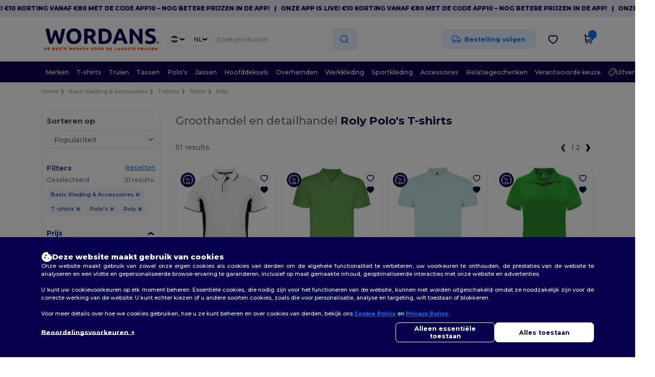

--- FILE ---
content_type: text/html; charset=utf-8
request_url: https://www.wordans.nl/basic-kleding-accessoires-c37029/roly-b23095/polo-s-s22095
body_size: 94839
content:
<!DOCTYPE html>
<html lang="nl-nl" xml:lang="nl-nl" xmlns="http://www.w3.org/1999/xhtml">
<head>
<script>
  function gtmDatalayerEvent(options) {}
</script>
<script src="https://assets.wordans.nl/assets/helpers-6e097d8582ba743c41ec4a3c8c7ab00501b679bd6b546540ca0b74f8541c2d58.js" type="module"></script>
<script src="https://assets.wordans.nl/assets/plp-b42765d0a7663a6257042a8f202f0974d763b8948ee1561f94f63557db4cd349.js" type="module"></script>
<script src="https://assets.wordans.nl/assets/pdp-quick-add-04e58c3b7d5858141d12bbcf029b9575bcf4e0cabf1eb14414af2a8516748d7f.js" type="module"></script>
<link href="https://fonts.googleapis.com" rel="preconnect">
<link crossorigin="true" href="https://fonts.gstatic.com" rel="preconnect">
<link href="https://fonts.googleapis.com/css2?family=Montserrat:ital,wght@0,100..900;1,100..900&amp;family=Roboto:wght@400;700&amp;display=swap" rel="stylesheet">
<meta charset="utf-8">
<meta content="width=device-width, initial-scale=1.0, maximum-scale=1.0" name="viewport">
<link rel="preload" as="image" href="https://img.netenders.com/@wordans/files/models/2024/7/8/541811/541811_mediumbig.jpg?width=254&amp;height=&amp;timestamp=1733141130" fetchpriority="high">
<link rel="preload" as="image" href="https://img.netenders.com/@wordans/files/models/2024/5/28/538672/538672_mediumbig.jpg?width=254&amp;height=&amp;timestamp=1733137515" fetchpriority="high">
<link rel="preload" as="image" href="https://img.netenders.com/@wordans/files/models/2024/5/28/538692/538692_mediumbig.jpg?width=254&amp;height=&amp;timestamp=1733146433" fetchpriority="high">
<link rel="preload" as="image" href="https://img.netenders.com/@wordans/files/models/2024/5/28/538674/538674_mediumbig.jpg?width=254&amp;height=&amp;timestamp=1732643488" fetchpriority="high">
<link rel="preload" as="image" href="https://img.netenders.com/@wordans/files/models/2016/4/21/45763/45763_mediumbig.jpg?width=254&amp;height=382&amp;timestamp=1732612692" fetchpriority="high">
<link rel="preload" as="image" href="https://img.netenders.com/@wordans/files/models/2024/7/8/541808/541808_mediumbig.jpg?width=254&amp;height=&amp;timestamp=1733137618" fetchpriority="high">
<link rel="preload" as="image" href="https://img.netenders.com/@wordans/files/models/2024/7/5/539871/539871_mediumbig.jpg?width=254&amp;height=&amp;timestamp=1732884421" fetchpriority="high">
<link rel="preload" as="image" href="https://img.netenders.com/@wordans/files/models/2024/5/28/538694/538694_mediumbig.jpg?width=254&amp;height=&amp;timestamp=1732624818" fetchpriority="high">
<link rel="preload" as="image" href="https://img.netenders.com/@wordans/files/models/2016/4/21/45805/45805_mediumbig.jpg?width=254&amp;height=382&amp;timestamp=1732897004" fetchpriority="high">
<link rel="preload" as="image" href="https://img.netenders.com/@wordans/files/models/2016/4/21/45802/45802_mediumbig.jpg?width=254&amp;height=382&amp;timestamp=1733161111" fetchpriority="high">

<link as="image" fetchpriority="high" href="https://assets.wordans.nl/assets/wordans_2024/wordans_logo_208-6f86e737d041b86632e7353ba440a4347e32c4d522df069aae4b992b1560e0ed.png" media="(max-width: 768px)" rel="preload">
<link as="image" fetchpriority="high" href="https://assets.wordans.nl/assets/responsive/img_layout/wordans_logo_desktop/NL_480-9014425cc1228b24f263a1f375cc6027427c8a4a038714d5d648fe4dc4e80748.png" media="(min-width: 768.1px)" rel="preload">
<title>
Roly Polo's  | Groothandel Kleding: Wordans Nederland
</title>

    <script>
    // Define dataLayer and the gtag function.
    window.dataLayer = window.dataLayer || [];
    function gtag(){dataLayer.push(arguments);}

    // Set default consent to 'denied' as a placeholder
    gtag('consent', 'default', {
      'ad_storage': 'denied',
      'ad_user_data': 'denied',
      'ad_personalization': 'denied',
      'analytics_storage': 'denied',
      'personalization_storage': 'denied',
      'functionality_storage': 'denied',
      'security_storage': 'granted'
    });

    // set gtag consent data based on cookies
    function getCookie(name) {
        let value = "; " + document.cookie;
        let parts = value.split("; " + name + "=");
        if (parts.length === 2) return parts.pop().split(";").shift();
    }

    function update_gtag_consent(types) {
      var consent_update_data = new Object();
      if (types.includes("performance")) {
        consent_update_data['analytics_storage'] = 'granted';
        consent_update_data['ad_user_data'] = 'granted';
        consent_update_data['personalization_storage'] = 'granted';
      }
      if (types.includes("targeting")) {
        consent_update_data['ad_storage'] = 'granted';
        consent_update_data['ad_personalization'] = 'granted';
      }
      if (types.includes("functionality")) {
        consent_update_data['functionality_storage'] = 'granted';
      }

      if (Object.keys(consent_update_data).length>0) {
        gtag('consent', 'update', consent_update_data);
      }
    }

    cookie_consent = getCookie("cookie_consent");
    if (cookie_consent) {
      consent_types = JSON.parse(decodeURIComponent(cookie_consent));
      update_gtag_consent(consent_types);
    }

    </script>

  <script async src="https://www.googletagmanager.com/gtag/js?id=G-TSTQE1PRW8"></script>
  <script>
    window.dataLayer = window.dataLayer || [];
    function gtag(){dataLayer.push(arguments);}
    gtag('js', new Date());

      gtag('config', 'G-TSTQE1PRW8', { 'anonymize_ip': true });


        gtag('event', 'view_item_list', {
          "send_to": "G-TSTQE1PRW8",
        });

      gtag('config', 'G-NM74RTH2SK', { 'anonymize_ip': true });


        gtag('event', 'view_item_list', {
          "send_to": "G-NM74RTH2SK",
        });


          gtag('config', 'AW-619179721', { 'anonymize_ip': true, 'allow_enhanced_conversions': true, 'server_container_url': 'https://server-side-tagging-2djpxrgfza-uc.a.run.app' });

    if (window.location.search.includes("utm_medium=Facebook")) {
        gtag('event', 'tracking', {'send_to': 'G-TSTQE1PRW8', 'event_category': "facebook"});
        gtag('event', 'tracking', {'send_to': 'G-NM74RTH2SK', 'event_category': "facebook"});
    }
    if (window.location.search.includes("utm_medium=Pinterest")) {
        gtag('event', 'tracking', {'send_to': 'G-TSTQE1PRW8', 'event_category': "pinterest"});
        gtag('event', 'tracking', {'send_to': 'G-NM74RTH2SK', 'event_category': "pinterest"});
    }

  </script>




<link rel="stylesheet" href="https://assets.wordans.nl/assets/smarty_wordans2-5f2c4ae63d776043248d034bc3a3b7a0ff7c8b9d97c332a575946a648e8f4a6b.css" media="all" />
<link rel="stylesheet" href="https://assets.wordans.nl/assets/tailwind-d32405a950740994fa2dddf96657dd86efc02f59e01d6950330b0ca3494bd983.css" />
<link rel="stylesheet" href="https://assets.wordans.nl/assets/embla-carousel-26bf9f74a14e6a7f15f00996332fb7a3826e1a4413e7181f188c4a76531ca28d.css" />
<script src="https://assets.wordans.nl/assets/jquery-2.2.4.min-9b25dc3bf6bfd9a68866a5c95ee9afff221725e60eeecd44bd8a1c6b1eada73e.js"></script>

<script src="https://assets.wordans.nl/assets/smarty_wordans2-460c108a3d2a2f60d45df4c9c24cfe5c66963c711785d8c7c8e334300a2f9ceb.js"></script>
<meta content="none" name="msapplication-config">
<meta content="yes" name="apple-mobile-web-app-capable">
<meta content="yes" name="mobile-web-app-capable">
<meta content="Wordans" name="apple-mobile-web-app-title">
<meta content="#1b1649" name="theme-color">
<meta content="Wordans" name="application-name">
<link href="/app-icon.png" rel="icon">
<link href="/app-icon.png" rel="apple-touch-icon">
<link href="/manifest.json" rel="manifest">
<link href="https://www.wordans.nl/feeds/open_search.xml" rel="search" title="Content search" type="application/opensearchdescription+xml">
<meta content="Wordans" name="og:site_name">
<meta content="website" property="og:type">
<meta content="https://www.wordans.nl/basic-kleding-accessoires-c37029/roly-b23095/polo-s-s22095" property="og.url">
<meta content="https://assets.wordans.nl/files/shops/21/21_original.png?1719406505" property="og:image">
<meta content="Roly Polo&#39;s  | Groothandel Kleding: Wordans Nederland" property="og:title">
<meta content="Goedkope Roly Polo&#39;s  groothandelproducten. kwantumkortingen, geen minimum. koop voor te gekke groothandelprijzen." property="og:description">


<meta content="nl-nl" http-equiv="Content-Language">
<meta content="Goedkope Roly Polo&#39;s  groothandelproducten. kwantumkortingen, geen minimum. koop voor te gekke groothandelprijzen." name="description">
<meta content="Copyright Wordans - 2025" name="copyright">
<meta content="www.wordans.nl" name="author">
<meta content="General" name="Rating">
<meta content="app-id=6504941386" name="apple-itunes-app">
<meta content="INDEX, FOLLOW, ALL" name="Robots">
<link rel="canonical" href="https://www.wordans.nl/basic-kleding-accessoires-c37029/roly-b23095/polo-s-s22095"/>
<link rel='alternate' hreflang='fr-fr' href='https://www.wordans.fr/vetements-unis-c37029/roly-b23095/polos-s22095'/>
<link rel='alternate' hreflang='fr-be' href='https://www.wordans.be/vetements-unis-c37029/roly-b23095/polos-s22095'/>
<link rel='alternate' hreflang='es-es' href='https://www.wordans.es/ropa-basica-complementos-c37029/roly-b23095/polos-s22095'/>
<link rel='alternate' hreflang='de-de' href='https://www.wordans.de/basic-kleidung-accessoires-c37029/roly-b23095/poloshirts-s22095'/>
<link rel='alternate' hreflang='de-at' href='https://www.wordans.at/basic-kleidung-accessoires-c37029/roly-b23095/poloshirts-s22095'/>
<link rel='alternate' hreflang='pt-pt' href='https://www.wordans.pt/roupa-basica-acessorios-c37029/roly-b23095/polos-s22095'/>
<link rel='alternate' hreflang='en-nl' href='https://en.wordans.nl/blank-apparel-accessories-c37029/roly-b23095/polo-s22095'/>
<link rel='alternate' hreflang='en-ie' href='https://www.wordans.ie/blank-apparel-accessories-c37029/roly-b23095/polo-s22095'/>
<link rel='alternate' hreflang='nl-be' href='https://nl.wordans.be/basic-kleding-accessoires-c37029/roly-b23095/polo-s-s22095'/>
<link rel='alternate' hreflang='en-se' href='https://en.wordans.se/blank-apparel-accessories-c37029/roly-b23095/polo-s22095'/>
<link rel='alternate' hreflang='en-dk' href='https://en.wordans.dk/blank-apparel-accessories-c37029/roly-b23095/polo-s22095'/>
<link rel='alternate' hreflang='en-fi' href='https://en.wordans.fi/blank-apparel-accessories-c37029/roly-b23095/polo-s22095'/>
<link rel='alternate' hreflang='nl-nl' href='https://www.wordans.nl/basic-kleding-accessoires-c37029/roly-b23095/polo-s-s22095'/>
<link rel='alternate' hreflang='it-it' href='https://www.wordans.it/basic-accessori-c37029/roly-b23095/polo-s22095'/>
<link rel='alternate' hreflang='sv-se' href='https://www.wordans.se/blank-klader-accessoarer-c37029/roly-b23095/polo-s22095'/>
<link rel='alternate' hreflang='fi-fi' href='https://www.wordans.fi/vaatetus-ilman-logoja-tai-merkkeja-asusteet-c37029/roly-b23095/poolo-s22095'/>
<link rel='alternate' hreflang='pl-pl' href='https://www.wordans.pl/odziez-bez-nadrukow-akcesoria-c37029/roly-b23095/polo-s22095'/>
<link rel='alternate' hreflang='cs-cz' href='https://www.wordans.cz/blank-apparel-accessories-c37029/roly-b23095/polo-s22095'/>
<link rel='alternate' hreflang='fr-lu' href='https://www.wordans.lu/vetements-unis-c37029/roly-b23095/polos-s22095'/>
<link rel='alternate' hreflang='de-lu' href='https://de.wordans.lu/basic-kleidung-accessoires-c37029/roly-b23095/poloshirts-s22095'/>
<link rel='alternate' hreflang='en-pl' href='https://en.wordans.pl/blank-apparel-accessories-c37029/roly-b23095/polo-s22095'/>
<link rel='alternate' hreflang='en-pt' href='https://en.wordans.pt/blank-apparel-accessories-c37029/roly-b23095/polo-s22095'/>
<link rel='alternate' hreflang='en-de' href='https://en.wordans.de/blank-apparel-accessories-c37029/roly-b23095/polo-s22095'/>
<link rel='alternate' hreflang='en-at' href='https://en.wordans.at/blank-apparel-accessories-c37029/roly-b23095/polo-s22095'/>
<link rel='alternate' hreflang='en-lu' href='https://en.wordans.lu/blank-apparel-accessories-c37029/roly-b23095/polo-s22095'/>
<link rel='alternate' hreflang='en-cz' href='https://en.wordans.cz/blank-apparel-accessories-c37029/roly-b23095/polo-s22095'/>
<link rel='alternate' hreflang='en-it' href='https://en.wordans.it/blank-apparel-accessories-c37029/roly-b23095/polo-s22095'/>
<link rel='alternate' hreflang='en-es' href='https://en.wordans.es/blank-apparel-accessories-c37029/roly-b23095/polo-s22095'/>
<link rel='alternate' hreflang='en-be' href='https://en.wordans.be/blank-apparel-accessories-c37029/roly-b23095/polo-s22095'/>
<link rel='alternate' hreflang='en-fr' href='https://en.wordans.fr/blank-apparel-accessories-c37029/roly-b23095/polo-s22095'/>
    <link rel="next" href="/basic-kleding-accessoires-c37029/roly-b23095/polo-s-s22095?page=2" />



</head>


<body class="enable-animation topbar blank_products nl-NL new-designs wordans">
<div data-sitekey="6Lc9LtQgAAAAABsSmx0aBRii-7YMdWJLJBq-C6Rs" id="recaptcha-script"></div>
  <div class="topbar topbar-wrapper !bg-light-blue !tracking-normal !text-[#07014C] !font-extrabold scrollable">
    <div class="topbar-text-container" x-init="setTimeout(() => $el.classList.add('topbar-animate-active'), 1000)">
          <div class="topbar-text">
<span onclick="decode64AndRedirect('aHR0cHM6Ly9xcmNvLmRlL2JnMkRyMw==');" data-crypt="true">Onze app is live! €10 korting vanaf €80 met de code APP10 – Nog betere prijzen in de app!</span>
</div>

          &nbsp;&nbsp;|&nbsp;&nbsp;
          <div class="topbar-text">
<span onclick="decode64AndRedirect('aHR0cHM6Ly9xcmNvLmRlL2JnMkRyMw==');" data-crypt="true">Onze app is live! €10 korting vanaf €80 met de code APP10 – Nog betere prijzen in de app!</span>
</div>

          &nbsp;&nbsp;|&nbsp;&nbsp;
          <div class="topbar-text">
<span onclick="decode64AndRedirect('aHR0cHM6Ly9xcmNvLmRlL2JnMkRyMw==');" data-crypt="true">Onze app is live! €10 korting vanaf €80 met de code APP10 – Nog betere prijzen in de app!</span>
</div>

          &nbsp;&nbsp;|&nbsp;&nbsp;
          <div class="topbar-text">
<span onclick="decode64AndRedirect('aHR0cHM6Ly9xcmNvLmRlL2JnMkRyMw==');" data-crypt="true">Onze app is live! €10 korting vanaf €80 met de code APP10 – Nog betere prijzen in de app!</span>
</div>

          &nbsp;&nbsp;|&nbsp;&nbsp;
          <div class="topbar-text">
<span onclick="decode64AndRedirect('aHR0cHM6Ly9xcmNvLmRlL2JnMkRyMw==');" data-crypt="true">Onze app is live! €10 korting vanaf €80 met de code APP10 – Nog betere prijzen in de app!</span>
</div>

          &nbsp;&nbsp;|&nbsp;&nbsp;
    </div>
  </div>

  <style>
    body div.topbar {
      font-size: 12px;
    }
  </style>

<div class="no-bs" id="wrapper">
<div
  class="sticky top-0 lg:static z-50 lg:z-auto bg-white relative mega-menu-container"
  x-data="headerComponent()"
  x-init="initScrollHandler();"
>


  <div class="wrapper">
    <header id="top-bar" class="flex flex-col">
      <div class="flex justify-between items-center lg:gap-6 py-6 lg:py-6">
        <div class="flex items-center">
          <button class="p-0 m-0 border-0 cursor-pointer" @click="sideMenuOpen = true">
            <img class="mr-6 lg:!hidden" alt="Menu" src="https://assets.wordans.nl/assets/wordans_2024/header/menu_icon-042a4e2f56a8868eee6da2a47a6bff5d58a3bb581d7da1e4f3006120b8d44292.svg" />
          </button>
          <a title="Logo Wordans" href="https://www.wordans.nl">
            <picture><source srcset="https://assets.wordans.nl/assets/wordans_2024/wordans_logo_208-6f86e737d041b86632e7353ba440a4347e32c4d522df069aae4b992b1560e0ed.png" media="(max-width: 768px)" /><source srcset="https://assets.wordans.nl/assets/responsive/img_layout/wordans_logo_desktop/NL_480-9014425cc1228b24f263a1f375cc6027427c8a4a038714d5d648fe4dc4e80748.png" media="(min-width: 768.1px)" /><img alt="Wordans" class="shop-logo h-auto w-[104px] md:w-[240px] mr-6" loading="eager" fetchpriority="high" src="https://assets.wordans.nl/assets/responsive/img_layout/wordans_logo_desktop/NL_480-9014425cc1228b24f263a1f375cc6027427c8a4a038714d5d648fe4dc4e80748.png" /></picture>
</a>          <div class="grid-cols-2 gap-3 !hidden lg:!grid">
              <li class="w-16 py-1 pr-1 pl-2 rounded-lg country-selector dropdown light-border border-all">
    <a href="#" id="maincountry" title="Nederland Wholesale Clothing" data-toggle="dropdown" class="dropdown-toggle flex items-center gap-1 h-[21px]">
      <div class="country-flag rounded-full aspect-square !w-6 fi fis fi-nl"></div>
      <img class="hidden lg:!block w-[16px] h-[16px]" alt="NL" src="https://assets.wordans.nl/assets/wordans_2024/chevron_down-c167aaed6a7b1a447edfff95518bc9318498bc6a8be9b47fd487b3456cf946d6.svg" />
    </a>

    <ul class="rounded-xl dropdown-langs light-border dropdown-menu max-h-[60vh] overflow-y-auto">

        <li class="py-1 first:mt-3 last:mb-3">
          <a rel="nofollow" class="!flex items-center" title="Wordans Australia" data-turbo="true" data-controller="country-selector" data-bridge-title="AU" data-bridge-country-name="Australia" href="https://www.wordans.com.au/?src=select">
            <div class="rounded-full aspect-square !w-8 mr-3 fi fis fi-au"></div>
            Australia
</a>        </li>

        <li class="py-1 first:mt-3 last:mb-3">
          <a rel="nofollow" class="!flex items-center" title="Wordans Austria" data-turbo="true" data-controller="country-selector" data-bridge-title="AT" data-bridge-country-name="Austria" href="https://www.wordans.at/basic-kleidung-accessoires-c37029/roly-b23095/poloshirts-s22095">
            <div class="rounded-full aspect-square !w-8 mr-3 fi fis fi-at"></div>
            Austria
</a>        </li>

        <li class="py-1 first:mt-3 last:mb-3">
          <a rel="nofollow" class="!flex items-center" title="Wordans Belgium" data-turbo="true" data-controller="country-selector" data-bridge-title="BE" data-bridge-country-name="Belgium" href="https://www.wordans.be/vetements-unis-c37029/roly-b23095/polos-s22095">
            <div class="rounded-full aspect-square !w-8 mr-3 fi fis fi-be"></div>
            Belgium
</a>        </li>

        <li class="py-1 first:mt-3 last:mb-3">
          <a rel="nofollow" class="!flex items-center" title="Wordans Bulgaria" data-turbo="true" data-controller="country-selector" data-bridge-title="BG" data-bridge-country-name="Bulgaria" href="https://www.wordans.bg/?src=select">
            <div class="rounded-full aspect-square !w-8 mr-3 fi fis fi-bg"></div>
            Bulgaria
</a>        </li>

        <li class="py-1 first:mt-3 last:mb-3">
          <a rel="nofollow" class="!flex items-center" title="Wordans Canada" data-turbo="true" data-controller="country-selector" data-bridge-title="CA" data-bridge-country-name="Canada" href="https://www.wordans.ca?src=select">
            <div class="rounded-full aspect-square !w-8 mr-3 fi fis fi-ca"></div>
            Canada
</a>        </li>

        <li class="py-1 first:mt-3 last:mb-3">
          <a rel="nofollow" class="!flex items-center" title="Wordans Croatia" data-turbo="true" data-controller="country-selector" data-bridge-title="HR" data-bridge-country-name="Croatia" href="https://www.wordans.hr/?src=select">
            <div class="rounded-full aspect-square !w-8 mr-3 fi fis fi-hr"></div>
            Croatia
</a>        </li>

        <li class="py-1 first:mt-3 last:mb-3">
          <a rel="nofollow" class="!flex items-center" title="Wordans Czech Republic" data-turbo="true" data-controller="country-selector" data-bridge-title="CZ" data-bridge-country-name="Czech Republic" href="https://en.wordans.cz/blank-apparel-accessories-c37029/roly-b23095/polo-s22095">
            <div class="rounded-full aspect-square !w-8 mr-3 fi fis fi-cz"></div>
            Czech Republic
</a>        </li>

        <li class="py-1 first:mt-3 last:mb-3">
          <a rel="nofollow" class="!flex items-center" title="Wordans Denmark" data-turbo="true" data-controller="country-selector" data-bridge-title="DK" data-bridge-country-name="Denmark" href="https://www.wordans.dk/?src=select">
            <div class="rounded-full aspect-square !w-8 mr-3 fi fis fi-dk"></div>
            Denmark
</a>        </li>

        <li class="py-1 first:mt-3 last:mb-3">
          <a rel="nofollow" class="!flex items-center" title="Wordans Deutschland" data-turbo="true" data-controller="country-selector" data-bridge-title="DE" data-bridge-country-name="Deutschland" href="https://www.wordans.de/basic-kleidung-accessoires-c37029/roly-b23095/poloshirts-s22095">
            <div class="rounded-full aspect-square !w-8 mr-3 fi fis fi-de"></div>
            Deutschland
</a>        </li>

        <li class="py-1 first:mt-3 last:mb-3">
          <a rel="nofollow" class="!flex items-center" title="Wordans Finland" data-turbo="true" data-controller="country-selector" data-bridge-title="FI" data-bridge-country-name="Finland" href="https://www.wordans.fi/vaatetus-ilman-logoja-tai-merkkeja-asusteet-c37029/roly-b23095/poolo-s22095">
            <div class="rounded-full aspect-square !w-8 mr-3 fi fis fi-fi"></div>
            Finland
</a>        </li>

        <li class="py-1 first:mt-3 last:mb-3">
          <a rel="nofollow" class="!flex items-center" title="Wordans France" data-turbo="true" data-controller="country-selector" data-bridge-title="FR" data-bridge-country-name="France" href="https://www.wordans.fr/vetements-unis-c37029/roly-b23095/polos-s22095">
            <div class="rounded-full aspect-square !w-8 mr-3 fi fis fi-fr"></div>
            France
</a>        </li>

        <li class="py-1 first:mt-3 last:mb-3">
          <a rel="nofollow" class="!flex items-center" title="Wordans Greece" data-turbo="true" data-controller="country-selector" data-bridge-title="GR" data-bridge-country-name="Greece" href="https://www.wordans.gr/?src=select">
            <div class="rounded-full aspect-square !w-8 mr-3 fi fis fi-gr"></div>
            Greece
</a>        </li>

        <li class="py-1 first:mt-3 last:mb-3">
          <a rel="nofollow" class="!flex items-center" title="Wordans Ireland" data-turbo="true" data-controller="country-selector" data-bridge-title="IE" data-bridge-country-name="Ireland" href="https://www.wordans.ie/blank-apparel-accessories-c37029/roly-b23095/polo-s22095">
            <div class="rounded-full aspect-square !w-8 mr-3 fi fis fi-ie"></div>
            Ireland
</a>        </li>

        <li class="py-1 first:mt-3 last:mb-3">
          <a rel="nofollow" class="!flex items-center" title="Wordans Italy" data-turbo="true" data-controller="country-selector" data-bridge-title="IT" data-bridge-country-name="Italy" href="https://www.wordans.it/basic-accessori-c37029/roly-b23095/polo-s22095">
            <div class="rounded-full aspect-square !w-8 mr-3 fi fis fi-it"></div>
            Italy
</a>        </li>

        <li class="py-1 first:mt-3 last:mb-3">
          <a rel="nofollow" class="!flex items-center" title="Wordans Luxembourg" data-turbo="true" data-controller="country-selector" data-bridge-title="LU" data-bridge-country-name="Luxembourg" href="https://www.wordans.lu/vetements-unis-c37029/roly-b23095/polos-s22095">
            <div class="rounded-full aspect-square !w-8 mr-3 fi fis fi-lu"></div>
            Luxembourg
</a>        </li>

        <li class="py-1 first:mt-3 last:mb-3">
          <a rel="nofollow" class="!flex items-center" title="Wordans Netherlands" data-turbo="true" data-controller="country-selector" data-bridge-title="NL" data-bridge-country-name="Netherlands" href="https://www.wordans.nl/basic-kleding-accessoires-c37029/roly-b23095/polo-s-s22095">
            <div class="rounded-full aspect-square !w-8 mr-3 fi fis fi-nl"></div>
            Netherlands
</a>        </li>

        <li class="py-1 first:mt-3 last:mb-3">
          <a rel="nofollow" class="!flex items-center" title="Wordans New Zealand" data-turbo="true" data-controller="country-selector" data-bridge-title="NZ" data-bridge-country-name="New Zealand" href="https://www.wordans.co.nz/?src=select">
            <div class="rounded-full aspect-square !w-8 mr-3 fi fis fi-nz"></div>
            New Zealand
</a>        </li>

        <li class="py-1 first:mt-3 last:mb-3">
          <a rel="nofollow" class="!flex items-center" title="Wordans Norway" data-turbo="true" data-controller="country-selector" data-bridge-title="NO" data-bridge-country-name="Norway" href="https://www.wordans.no/?src=select">
            <div class="rounded-full aspect-square !w-8 mr-3 fi fis fi-no"></div>
            Norway
</a>        </li>

        <li class="py-1 first:mt-3 last:mb-3">
          <a rel="nofollow" class="!flex items-center" title="Wordans Poland" data-turbo="true" data-controller="country-selector" data-bridge-title="PL" data-bridge-country-name="Poland" href="https://www.wordans.pl/odziez-bez-nadrukow-akcesoria-c37029/roly-b23095/polo-s22095">
            <div class="rounded-full aspect-square !w-8 mr-3 fi fis fi-pl"></div>
            Poland
</a>        </li>

        <li class="py-1 first:mt-3 last:mb-3">
          <a rel="nofollow" class="!flex items-center" title="Wordans Portugal" data-turbo="true" data-controller="country-selector" data-bridge-title="PT" data-bridge-country-name="Portugal" href="https://www.wordans.pt/roupa-basica-acessorios-c37029/roly-b23095/polos-s22095">
            <div class="rounded-full aspect-square !w-8 mr-3 fi fis fi-pt"></div>
            Portugal
</a>        </li>

        <li class="py-1 first:mt-3 last:mb-3">
          <a rel="nofollow" class="!flex items-center" title="Wordans Romania" data-turbo="true" data-controller="country-selector" data-bridge-title="RO" data-bridge-country-name="Romania" href="https://www.wordans.ro/?src=select">
            <div class="rounded-full aspect-square !w-8 mr-3 fi fis fi-ro"></div>
            Romania
</a>        </li>

        <li class="py-1 first:mt-3 last:mb-3">
          <a rel="nofollow" class="!flex items-center" title="Wordans Spain" data-turbo="true" data-controller="country-selector" data-bridge-title="ES" data-bridge-country-name="Spain" href="https://www.wordans.es/ropa-basica-complementos-c37029/roly-b23095/polos-s22095">
            <div class="rounded-full aspect-square !w-8 mr-3 fi fis fi-es"></div>
            Spain
</a>        </li>

        <li class="py-1 first:mt-3 last:mb-3">
          <a rel="nofollow" class="!flex items-center" title="Wordans Sweden" data-turbo="true" data-controller="country-selector" data-bridge-title="SE" data-bridge-country-name="Sweden" href="https://www.wordans.se/blank-klader-accessoarer-c37029/roly-b23095/polo-s22095">
            <div class="rounded-full aspect-square !w-8 mr-3 fi fis fi-se"></div>
            Sweden
</a>        </li>

        <li class="py-1 first:mt-3 last:mb-3">
          <a rel="nofollow" class="!flex items-center" title="Wordans Switzerland" data-turbo="true" data-controller="country-selector" data-bridge-title="CH" data-bridge-country-name="Switzerland" href="https://www.wordans.ch/?src=select">
            <div class="rounded-full aspect-square !w-8 mr-3 fi fis fi-ch"></div>
            Switzerland
</a>        </li>

        <li class="py-1 first:mt-3 last:mb-3">
          <a rel="nofollow" class="!flex items-center" title="Wordans USA" data-turbo="true" data-controller="country-selector" data-bridge-title="US" data-bridge-country-name="USA" href="https://www.wordans.com/?src=select">
            <div class="rounded-full aspect-square !w-8 mr-3 fi fis fi-us"></div>
            USA
</a>        </li>

        <li class="py-1 first:mt-3 last:mb-3">
          <a rel="nofollow" class="!flex items-center" title="Wordans United Kingdom" data-turbo="true" data-controller="country-selector" data-bridge-title="GB" data-bridge-country-name="United Kingdom" href="https://www.wordans.co.uk/?src=select">
            <div class="rounded-full aspect-square !w-8 mr-3 fi fis fi-gb"></div>
            United Kingdom
</a>        </li>
    </ul>

  </li>

              <li class="w-16 py-1 pr-1 pl-2 rounded-lg language-selector dropdown display-inline-block light-border border-all">
    <a href="#" title="nl" id="mainlanguage" data-toggle="dropdown" class="text-dark-blue dropdown-toggle flex items-center gap-1 h-[21px]">
      <span class="text-xl inline-block w-6">NL</span>
      <img class="hidden lg:!block w-[16px] h-[16px]" alt="Taal" src="https://assets.wordans.nl/assets/wordans_2024/chevron_down-c167aaed6a7b1a447edfff95518bc9318498bc6a8be9b47fd487b3456cf946d6.svg" />
    </a>

    <ul class="rounded-xl dropdown-languages dropdown-menu light-border">
        <li class="py-1 first:mt-3 last:mb-3">
          <a title="Wordans Netherlands" rel="nofollow" href="https://www.wordans.nl/basic-kleding-accessoires-c37029/roly-b23095/polo-s-s22095">Dutch</a>
        </li>
        <li class="py-1 first:mt-3 last:mb-3">
          <a title="Wordans Netherlands" rel="nofollow" href="https://en.wordans.nl/blank-apparel-accessories-c37029/roly-b23095/polo-s22095">English</a>
        </li>
    </ul>
  </li>


          </div>
        </div>

        <div
          class="flex items-center justify-center right-side gap-4"
          :class="{ 'extended': isExtended }"
          x-data="{ isExtended: false }"
        >
          <li
  class="!hidden relative rounded-xl lg:!block search search-box over-header grow"
  @click.away="isExtended = false"
  @click="isExtended = true"
  x-data=""
>
  <form class="sb_wrapper m-0 p-0 " x-on:keydown.enter.prevent="if ($refs.searchInput.value.length &gt; 0) { $refs.searchInput.form.submit() }" action="/producten" accept-charset="UTF-8" method="get">
    <input type="search" name="q" id="q" class="input- !rounded-xl form-control min-w-[300px] !border focus:bg-white bg-gray-100 autocomplete-field-new m-0 py-2 pl-6 pr-12" autocomplete="off" placeholder="Zoek producten" aria-label="Zoek producten" x-ref="searchInput" x-on:input="$store.header.handleInput($event)" x-on:click="$store.header.handleClick($event)" />
      <button
        id="search-button"
        class="absolute top-0 right-0 bottom-auto left-auto w-20 h-full rounded-r-xl bg-lighter-blue flex items-center justify-center border border-l-0 border-solid border-light-blue"
        type="button"
        @click="if ($refs.searchInput.value.length > 0) { $refs.searchInput.form.submit() }"
      >
        <svg width="20" height="20" viewbox="0 0 24 24" fill="none" xmlns="http://www.w3.org/2000/svg">
<path d="M21 21L16.65 16.65M19 11C19 15.4183 15.4183 19 11 19C6.58172 19 3 15.4183 3 11C3 6.58172 6.58172 3 11 3C15.4183 3 19 6.58172 19 11Z" stroke="#1170ff" stroke-width="2" stroke-linecap="round" stroke-linejoin="round"></path>
</svg>
      </button>
    <div class="autocomplete-results rounded-2xl grid-cols-2 md:!w-fit md:!left-0"
     data-no-results="Geen resultaten."
     data-search-url="/producten"
     data-suggestions="Suggesties"
     data-brands="brands"
     data-categories="Categorieën"
     data-faqs="FAQs"
     data-see-more-product-results-for="see more product results for">
</div>

</form></li>

<style>
  #search-button > svg {
    transition: transform 0.2s ease-in-out;
  }

  #search-button:hover > svg {
    transform: scale(1.2);
  }
</style>

            <a rel="nofollow" class="!hidden whitespace-nowrap lg:!flex btn- h-[40px] px-8 justify-center group items-center hover:!text-darker-blue gradient-customize text-white" href="/customization">
              <span class="flex mr-3 edit-icon">
                <svg width="19" height="19" viewbox="0 0 19 19" fill="none" xmlns="http://www.w3.org/2000/svg">
<path d="M4.36722 7.88537L7.88535 4.36723M18 18L15.0233 17.6693C14.6597 17.6289 14.4778 17.6086 14.3079 17.5536C14.1571 17.5048 14.0136 17.4358 13.8812 17.3486C13.7321 17.2502 13.6027 17.1209 13.344 16.8621L1.72863 5.24677C0.757123 4.27526 0.757122 2.70014 1.72863 1.72863C2.70013 0.757124 4.27525 0.757123 5.24676 1.72863L16.8621 13.344C17.1209 13.6027 17.2502 13.7321 17.3486 13.8812C17.4358 14.0136 17.5048 14.1571 17.5536 14.3079C17.6086 14.4778 17.6289 14.6597 17.6693 15.0233L18 18Z" stroke="white" stroke-width="1.6" stroke-linecap="round" stroke-linejoin="round" class="group-hover:stroke-darker-blue transition-all duration-300"></path>
</svg>
              </span>
              <span>Personaliseer</span>
</a>
          <a rel="nofollow" class="!hidden whitespace-nowrap lg:!flex btn- h-[40px] px-8 justify-center group items-center hover:!text-darker-blue !bg-[#E7F1FF] text-link" href="/order">
            <span class="flex mr-3 tracking-icon">
              <svg width="18" height="16" viewbox="0 0 18 16" fill="none" xmlns="http://www.w3.org/2000/svg">
<path d="M10.6667 3.83337H12.6144C12.8182 3.83337 12.9201 3.83337 13.016 3.8564C13.1011 3.87681 13.1824 3.91048 13.2569 3.95617C13.341 4.00771 13.4131 4.07977 13.5572 4.2239L16.9428 7.60952C17.087 7.75364 17.159 7.82571 17.2106 7.9098C17.2562 7.98436 17.2899 8.06565 17.3103 8.15068C17.3334 8.24659 17.3334 8.3485 17.3334 8.55233V10.9167C17.3334 11.305 17.3334 11.4991 17.2699 11.6523C17.1853 11.8565 17.0231 12.0187 16.8189 12.1033C16.6658 12.1667 16.4716 12.1667 16.0834 12.1667M11.9167 12.1667H10.6667M10.6667 12.1667V4.00004C10.6667 3.06662 10.6667 2.59991 10.485 2.24339C10.3252 1.92979 10.0703 1.67482 9.75667 1.51503C9.40015 1.33337 8.93344 1.33337 8.00002 1.33337H3.33335C2.39993 1.33337 1.93322 1.33337 1.5767 1.51503C1.2631 1.67482 1.00813 1.92979 0.848343 2.24339C0.666687 2.59991 0.666687 3.06662 0.666687 4.00004V10.5C0.666687 11.4205 1.41288 12.1667 2.33335 12.1667M10.6667 12.1667H7.33335M7.33335 12.1667C7.33335 13.5474 6.21407 14.6667 4.83335 14.6667C3.45264 14.6667 2.33335 13.5474 2.33335 12.1667M7.33335 12.1667C7.33335 10.786 6.21407 9.66671 4.83335 9.66671C3.45264 9.66671 2.33335 10.786 2.33335 12.1667M16.0834 12.5834C16.0834 13.734 15.1506 14.6667 14 14.6667C12.8494 14.6667 11.9167 13.734 11.9167 12.5834C11.9167 11.4328 12.8494 10.5 14 10.5C15.1506 10.5 16.0834 11.4328 16.0834 12.5834Z" stroke="#1170FF" stroke-width="1.3" stroke-linecap="round" stroke-linejoin="round" class=" group-hover:stroke-darker-blue transition-all duration-300"></path>
</svg>
            </span>
            <span>Bestelling volgen</span>
</a>
          <div class="grid shrink-0 grid-cols-4 lg:grid-cols-3 gap-4 ml-8">
            <!-- Mobile Search -->
            <ul class="flex lg:!hidden m-0 p-0 list-none">
                <li class="mobile-search-icon-wrapper" @click="$store.header.focusInput()">
                  <img id="mobile-search-icon" alt="Search" src="https://assets.wordans.nl/assets/wordans_2024/header/search_icon-afac2f6118b78695ff6faf77226ad3f42ddfb2794b42c77814a1c960083ce65c.svg" />
                </li>
                <div
                  class="absolute top-full left-0 right-auto bottom-auto"
                  x-cloak
                  x-show="$store.header.mobileSearchOpen"
                  @click.away="$store.header.mobileSearchOpen = false"
                >
                  
<form class="relative sb_wrapper m-0 p-0" x-on:keydown.enter.prevent="if ($refs.searchInput.value.length &gt; 0) { $refs.searchInput.form.submit() }" action="/producten" accept-charset="UTF-8" method="get">
  <input type="search" name="q" id="q" class="input- !rounded-t-none !bg-white autocomplete-field-new m-0 search-input min-w-[300px] w-screen p-[6.5vw] !rounded-b-xl shadow-md z-[1000] !pr-32" autocomplete="off" placeholder="Zoek producten" aria-label="Zoek producten" x-ref="searchInput" x-on:input="$store.header.handleInput($event)" x-on:click="$store.header.handleClick($event)" />
  <div class="autocomplete-results rounded-2xl grid-cols-2 md:!w-fit md:!left-0"
     data-no-results="Geen resultaten."
     data-search-url="/producten"
     data-suggestions="Suggesties"
     data-brands="brands"
     data-categories="Categorieën"
     data-faqs="FAQs"
     data-see-more-product-results-for="see more product results for">
</div>

    <div
      x-show="$store.header.searchActive"
      class="fa fa-close text-3xl opacity-60 absolute top-[50%] left-auto bottom-auto right-28 transform translate-y-[-50%]"
      @click="$store.header.mobileSearchOpen = false">
    </div>
    <button
      id="search-button"
      class="absolute top-0 right-0 bottom-auto left-auto w-20 h-full rounded-r-xl bg-lighter-blue flex items-center justify-center border border-l-0 border-solid border-light-blue"
      type="button"
      @click="if ($refs.searchInput.value.length > 0) { $refs.searchInput.form.submit() }"
    >
      <svg width="20" height="20" viewbox="0 0 24 24" fill="none" xmlns="http://www.w3.org/2000/svg">
<path d="M21 21L16.65 16.65M19 11C19 15.4183 15.4183 19 11 19C6.58172 19 3 15.4183 3 11C3 6.58172 6.58172 3 11 3C15.4183 3 19 6.58172 19 11Z" stroke="#1170ff" stroke-width="2" stroke-linecap="round" stroke-linejoin="round"></path>
</svg>
    </button>
</form>
                </div>
            </ul>

            <!-- Wishlist icon -->
            <button
              class="flex items-center justify-center"
              @click="if ($store.profile.isLogged){ window.open('/myaccount/wishlist', '_self') } else { $store.profile.loadModal() }"
              title="Verlanglijst"
              type="button" >

              <img alt="Verlanglijst" width="21" height="21" src="https://assets.wordans.nl/assets/wordans_2024/header/heart_icon-51f27f45aa52ad286a55bb5ee61d0e1b7d1f5848020a310d5687b062feae977e.svg" />
            </button>

            <!-- Profile icon -->
            <div class="flex items-center justify-center">
              <div
                x-show="$store.profile.isLogged"
                class="relative"
                  @mouseenter="if (mouseLeaveTimeout) clearTimeout(mouseLeaveTimeout); $store.header.profileOpen = true"
                  @mouseleave="mouseLeaveTimeout = setTimeout(() => $store.header.profileOpen = false, 500)"
              >
                <a
                  href="/myaccount/profile"
                  rel="nofollow"
                >
                  <img alt="Accountgegevens" width="18" height="20" src="https://assets.wordans.nl/assets/wordans_2024/header/profile_icon-3932314e32369385d865445ae29000e7605079a2990f4e00bcb7b0eb5982b1e5.svg" />
                </a>
                <div x-show="$store.header.profileOpen" x-cloak class="!absolute shadow-xl overflow-hidden z-20 right-0 top-full whitespace-nowrap bg-white rounded-xl border-all light-border">
  <a rel="nofollow" href="/myaccount/profile">
    <div class="flex overflow-hidden items-center py-4 pr-12 pl-8 cursor-pointer hover:bg-light-blue">
      <div class="flex items-center justify-center w-8 h-8">
        <svg width="20" height="20" viewBox="0 0 20 20" fill="none" xmlns="http://www.w3.org/2000/svg">
<path d="M16.6668 17.5C16.6668 16.337 16.6668 15.7555 16.5233 15.2824C16.2001 14.217 15.3664 13.3834 14.3011 13.0602C13.828 12.9167 13.2465 12.9167 12.0835 12.9167H7.91683C6.75386 12.9167 6.17237 12.9167 5.69921 13.0602C4.63388 13.3834 3.8002 14.217 3.47703 15.2824C3.3335 15.7555 3.3335 16.337 3.3335 17.5M13.7502 6.25C13.7502 8.32107 12.0712 10 10.0002 10C7.92909 10 6.25016 8.32107 6.25016 6.25C6.25016 4.17893 7.92909 2.5 10.0002 2.5C12.0712 2.5 13.7502 4.17893 13.7502 6.25Z" stroke="#00228A" stroke-width="2" stroke-linecap="round" stroke-linejoin="round"/>
</svg>
      </div>
      <div class="ml-6 text-xl text-purple-">Mijn account</div>
    </div>
</a>
  <a rel="nofollow" href="/myaccount/orders">
    <div class="flex overflow-hidden items-center py-4 pr-12 pl-8 cursor-pointer hover:bg-light-blue">
      <div class="flex items-center justify-center w-8 h-8">
        <svg width="24" height="24" viewBox="0 0 24 24" fill="none" xmlns="http://www.w3.org/2000/svg">
<path d="M20.5 7.27783L12 12.0001M12 12.0001L3.49997 7.27783M12 12.0001L12 21.5001M21 12.0001V7.94153C21 7.59889 21 7.42757 20.9495 7.27477C20.9049 7.13959 20.8318 7.01551 20.7354 6.91082C20.6263 6.79248 20.4766 6.70928 20.177 6.54288L12.777 2.43177C12.4934 2.27421 12.3516 2.19543 12.2015 2.16454C12.0685 2.13721 11.9315 2.13721 11.7986 2.16454C11.6484 2.19543 11.5066 2.27421 11.223 2.43177L3.82297 6.54288C3.52345 6.70928 3.37368 6.79248 3.26463 6.91082C3.16816 7.01551 3.09515 7.13959 3.05048 7.27477C3 7.42757 3 7.59889 3 7.94153V16.0586C3 16.4013 3 16.5726 3.05048 16.7254C3.09515 16.8606 3.16816 16.9847 3.26463 17.0893C3.37368 17.2077 3.52346 17.2909 3.82297 17.4573L11.223 21.5684C11.5066 21.726 11.6484 21.8047 11.7986 21.8356C11.9315 21.863 12.0685 21.863 12.2015 21.8356C12.3516 21.8047 12.4934 21.726 12.777 21.5684L13 21.4445M7.5 4.50008L16.5 9.50008M22 21.5001L21 20.5001M22 18.0001C22 19.6569 20.6569 21.0001 19 21.0001C17.3431 21.0001 16 19.6569 16 18.0001C16 16.3432 17.3431 15.0001 19 15.0001C20.6569 15.0001 22 16.3432 22 18.0001Z" stroke="#00228A" stroke-width="2" stroke-linecap="round" stroke-linejoin="round"/>
</svg>
      </div>
      <div class="ml-6 text-xl text-purple-">Mijn bestellingen</div>
    </div>
</a>
  <a rel="nofollow" href="/myaccount/carts">
    <div class="flex overflow-hidden items-center py-4 pr-12 pl-8 cursor-pointer hover:bg-light-blue">
      <div class="flex items-center justify-center w-8 h-8">
        <svg width="20" height="21" viewBox="0 0 20 21" fill="none" xmlns="http://www.w3.org/2000/svg">
<g clip-path="url(#clip0_1104_12040)">
<path d="M4.16662 12.25H15.1131C15.9571 12.25 16.3791 12.25 16.715 12.0848C17.011 11.9392 17.2597 11.7055 17.4301 11.4128C17.6236 11.0804 17.6702 10.64 17.7634 9.75921L18.2509 5.1523C18.2794 4.88327 18.2936 4.74876 18.2524 4.64464C18.2162 4.5532 18.1516 4.47735 18.069 4.42949C17.975 4.375 17.8461 4.375 17.5883 4.375H3.74995M1.6665 1.75H2.70687C2.92739 1.75 3.03765 1.75 3.12391 1.79403C3.19985 1.8328 3.26278 1.89488 3.30437 1.97204C3.3516 2.05969 3.35848 2.17524 3.37224 2.40634L4.12744 15.0937C4.14119 15.3248 4.14807 15.4403 4.19531 15.528C4.23689 15.6051 4.29982 15.6672 4.37576 15.706C4.46203 15.75 4.57229 15.75 4.7928 15.75H15.8332M6.24984 18.8125H6.25817M13.7498 18.8125H13.7582M6.6665 18.8125C6.6665 19.0541 6.47996 19.25 6.24984 19.25C6.01972 19.25 5.83317 19.0541 5.83317 18.8125C5.83317 18.5709 6.01972 18.375 6.24984 18.375C6.47996 18.375 6.6665 18.5709 6.6665 18.8125ZM14.1665 18.8125C14.1665 19.0541 13.98 19.25 13.7498 19.25C13.5197 19.25 13.3332 19.0541 13.3332 18.8125C13.3332 18.5709 13.5197 18.375 13.7498 18.375C13.98 18.375 14.1665 18.5709 14.1665 18.8125Z" stroke="#00228A" stroke-width="2" stroke-linecap="round" stroke-linejoin="round"/>
</g>
<defs>
<clipPath id="clip0_1104_12040">
<rect width="20" height="21" fill="white"/>
</clipPath>
</defs>
</svg>
      </div>
      <div class="ml-6 text-xl text-purple-">Carts</div>
    </div>
</a>
  <a rel="nofollow" href="/myaccount/stock_notifications">
    <div class="flex overflow-hidden items-center py-4 pr-12 pl-8 cursor-pointer hover:bg-light-blue">
      <div class="flex items-center justify-center w-8 h-8">
        <svg width="17" height="19" viewBox="0 0 17 19" fill="none" xmlns="http://www.w3.org/2000/svg">
<path d="M6.86103 16.381H10.1944C10.1944 17.2714 9.44437 18 8.5277 18C7.61103 18 6.86103 17.2714 6.86103 16.381ZM16.0277 14.7619C16.09 15.0718 16.0277 15.5714 16.0277 15.5714H1.0277C1.0277 15.5714 0.965377 15.0718 1.0277 14.7619C1.20658 13.8723 2.69437 13.1429 2.69437 13.1429V8.28571C2.69437 5.77619 4.36103 3.59048 6.86103 2.8619V2.61905C6.86103 1.72857 7.61103 1 8.5277 1C9.44437 1 10.1944 1.72857 10.1944 2.61905V2.8619C12.6944 3.59048 14.361 5.77619 14.361 8.28571V13.1429C14.361 13.1429 15.8488 13.8723 16.0277 14.7619ZM12.6944 8.28571C12.6944 6.01905 10.861 4.2381 8.5277 4.2381C6.19437 4.2381 4.36103 6.01905 4.36103 8.28571V13.9524H12.6944V8.28571Z" fill="#00228A" stroke="#00228A" stroke-width="0.5" stroke-linejoin="round"/>
</svg>
      </div>
      <div class="ml-6 text-xl text-purple-">Voorraadmeldingen</div>
    </div>
</a>
  <a rel="nofollow" href="/myaccount/wishlist">
    <div class="flex overflow-hidden items-center py-4 pr-12 pl-8 cursor-pointer hover:bg-light-blue">
      <div class="flex items-center justify-center w-8 h-8">
        <svg width="18" height="16" viewBox="0 0 18 16" fill="none" xmlns="http://www.w3.org/2000/svg">
<path fill-rule="evenodd" clip-rule="evenodd" d="M8.99452 2.67663C7.39504 0.841742 4.7278 0.348162 2.72376 2.02837C0.719715 3.70858 0.437574 6.51781 2.01136 8.505C3.31985 10.1572 7.27982 13.6419 8.57768 14.7697C8.72288 14.8959 8.79549 14.959 8.88017 14.9838C8.95408 15.0054 9.03496 15.0054 9.10887 14.9838C9.19356 14.959 9.26616 14.8959 9.41136 14.7697C10.7092 13.6419 14.6692 10.1572 15.9777 8.505C17.5515 6.51781 17.3038 3.69091 15.2653 2.02837C13.2268 0.365836 10.594 0.841742 8.99452 2.67663Z" stroke="#00228A" stroke-width="2" stroke-linecap="round" stroke-linejoin="round"/>
</svg>
      </div>
      <div class="ml-6 text-xl text-purple-">Mijn Verlanglijst</div>
    </div>
</a>
    <a rel="nofollow" href="/myaccount/loyalty_program">
      <div class="flex overflow-hidden items-center py-4 pr-12 pl-8 cursor-pointer hover:bg-light-blue">
        <div class="flex items-center justify-center w-8 h-8">
          <svg width="21" height="22" viewBox="0 0 21 22" fill="none" xmlns="http://www.w3.org/2000/svg">
<circle cx="10.5" cy="11" r="9.6" stroke="#00228A" stroke-width="1.8"/>
<path d="M10.4999 6.80078L11.3092 8.90492C11.4408 9.24709 11.5066 9.41818 11.609 9.56209C11.6997 9.68963 11.8111 9.80107 11.9386 9.89176C12.0825 9.99409 12.2536 10.0599 12.5958 10.1915L14.6999 11.0008L12.5958 11.8101C12.2536 11.9417 12.0825 12.0075 11.9386 12.1098C11.8111 12.2005 11.6997 12.3119 11.609 12.4395C11.5066 12.5834 11.4408 12.7545 11.3092 13.0966L10.4999 15.2008L9.69066 13.0966C9.55906 12.7545 9.49325 12.5834 9.39093 12.4395C9.30023 12.3119 9.1888 12.2005 9.06125 12.1098C8.91734 12.0075 8.74626 11.9417 8.40408 11.8101L6.29995 11.0008L8.40408 10.1915C8.74626 10.0599 8.91734 9.99409 9.06125 9.89176C9.1888 9.80107 9.30023 9.68963 9.39093 9.56209C9.49325 9.41818 9.55906 9.24709 9.69066 8.90492L10.4999 6.80078Z" fill="#00228A" stroke="#00228A" stroke-width="0.8" stroke-linecap="round" stroke-linejoin="round"/>
</svg>
        </div>
        <div class="ml-6 text-xl text-purple-">Wordans+</div>
      </div>
</a>
  <a data-method="delete" rel="nofollow" onclick="resetCookies()" href="/logout">
    <div class="flex overflow-hidden items-center py-4 pr-12 pl-8 cursor-pointer hover:bg-light-blue">
      <div class="flex items-center justify-center w-8 h-8">
        <svg width="17" height="16" viewBox="0 0 17 16" fill="none" xmlns="http://www.w3.org/2000/svg">
<path d="M12.75 3.55556L11.5515 4.80889L13.7445 7.11111H5.98889C5.49797 7.11111 5.1 7.50908 5.1 8C5.1 8.49092 5.49797 8.88889 5.98889 8.88889H13.7445L11.5515 11.1822L12.75 12.4444L17 8M1.7 1.77778H7.61111C8.10203 1.77778 8.5 1.37981 8.5 0.888889C8.5 0.397969 8.10203 0 7.61111 0H1.7C0.765 0 0 0.8 0 1.77778V14.2222C0 15.2 0.765 16 1.7 16H7.61111C8.10203 16 8.5 15.602 8.5 15.1111C8.5 14.6202 8.10203 14.2222 7.61111 14.2222H1.7V1.77778Z" fill="#00228A"/>
</svg>
      </div>
      <div class="ml-6 text-xl text-purple-">Logout</div>
    </div>
</a></div>

              </div>
              <turbo-frame id="header-profile-btn" x-cloak x-show="!$store.profile.isLogged">
                <div class="relative">
  <a class="login-button" href="/myaccount/profile" @click="$store.profile.loadModal()">
    <img alt="Mijn account" width="18" height="20" src="https://assets.wordans.nl/assets/wordans_2024/header/profile_icon-3932314e32369385d865445ae29000e7605079a2990f4e00bcb7b0eb5982b1e5.svg" />
  </a>
</div>

              </turbo-frame>
            </div>

            <turbo-frame id="minicart">
  <div
    @mouseover="$store.header.fetchMinicart(); $store.header.minicartOpen = true; $store.header.profileOpen = false"
    @mouseleave="$store.header.minicartOpen = false"
    class="relative"
  >
    <a rel="nofollow" data-turbo="false" href="https://www.wordans.nl/checkout/show_cart">
  <span x-text="$store.header.qty" class="flex absolute justify-center items-center translate-x-[65%] w-7 h-7 -translate-y-[30%] text-base font-bold text-white bg-another-blue rounded-full"></span>
  <img alt="Winkelwagen" width="26" height="26" src="https://assets.wordans.nl/assets/wordans_2024/header/cart_icon-4796cbb7ceebb15d3ea043b3492d2d898a1451badd8e159bd6a39a6367b7dc8e.svg" />
</a>
    <div
  x-cloak
  x-show="$store.header.minicartOpen"
  class="!absolute shadow-xl overflow-x-hidden z-50 right-0 top-full min-w-[300px] whitespace-nowrap bg-white rounded-xl border-all light-border"
>
  <div id="loading">
    <div class="double-bounce1"></div>
    <div class="double-bounce2"></div>
  </div>
</div>

  </div>
</turbo-frame>

          </div>
        </div>
      </div>


    </header>
  </div>

  
    
<div class="bg-darker-blue" id="mega-menu" x-data="{}">
  <div class="relative wrapper">
    <ul class="!hidden justify-between px-0 m-0 text-xl lg:!flex mega-links">

            <a href="/merken/groothandel-merken">
              <li
                @mouseenter="$store.header.megaMenu.merken = true"
                @mouseleave="$store.header.megaMenu = {}"
                class="flex overflow-hidden relative gap-x-3 justify-center items-center py-5  mx-0 text-white whitespace-nowrap border-4 cursor-pointer xl:mx-2 first:ml-0 last:mr-0 text-ellipsis mega-link px-3">
                Merken
              </li>
            </a>

            <a href="/basic-kleding-accessoires-c37029/t-shirts-s2729">
              <li
                @mouseenter="$store.header.megaMenu.t_shirts = true"
                @mouseleave="$store.header.megaMenu = {}"
                class="flex overflow-hidden relative gap-x-3 justify-center items-center py-5  mx-0 text-white whitespace-nowrap border-4 cursor-pointer xl:mx-2 first:ml-0 last:mr-0 text-ellipsis mega-link px-3">
                T-shirts
              </li>
            </a>
            <a href="/basic-kleding-accessoires-c37029/truien-s3668">
              <li
                @mouseenter="$store.header.megaMenu.truien = true"
                @mouseleave="$store.header.megaMenu = {}"
                class="flex overflow-hidden relative gap-x-3 justify-center items-center py-5  mx-0 text-white whitespace-nowrap border-4 cursor-pointer xl:mx-2 first:ml-0 last:mr-0 text-ellipsis mega-link px-3">
                Truien
              </li>
            </a>
            <a href="/basic-kleding-accessoires-c37029/tassen-s2737">
              <li
                @mouseenter="$store.header.megaMenu.tassen = true"
                @mouseleave="$store.header.megaMenu = {}"
                class="flex overflow-hidden relative gap-x-3 justify-center items-center py-5  mx-0 text-white whitespace-nowrap border-4 cursor-pointer xl:mx-2 first:ml-0 last:mr-0 text-ellipsis mega-link px-3">
                Tassen
              </li>
            </a>
            <a href="/basic-kleding-accessoires-c37029/polo-s-s22095">
              <li
                @mouseenter="$store.header.megaMenu.polo_s = true"
                @mouseleave="$store.header.megaMenu = {}"
                class="flex overflow-hidden relative gap-x-3 justify-center items-center py-5  mx-0 text-white whitespace-nowrap border-4 cursor-pointer xl:mx-2 first:ml-0 last:mr-0 text-ellipsis mega-link px-3">
                Polo&#39;s
              </li>
            </a>
            <a href="/basic-kleding-accessoires-c37029/jassen-s3669">
              <li
                @mouseenter="$store.header.megaMenu.jassen = true"
                @mouseleave="$store.header.megaMenu = {}"
                class="flex overflow-hidden relative gap-x-3 justify-center items-center py-5  mx-0 text-white whitespace-nowrap border-4 cursor-pointer xl:mx-2 first:ml-0 last:mr-0 text-ellipsis mega-link px-3">
                Jassen
              </li>
            </a>
            <a href="/basic-kleding-accessoires-c37029/hoofddeksels-s2732">
              <li
                @mouseenter="$store.header.megaMenu.hoofddeksels = true"
                @mouseleave="$store.header.megaMenu = {}"
                class="flex overflow-hidden relative gap-x-3 justify-center items-center py-5  mx-0 text-white whitespace-nowrap border-4 cursor-pointer xl:mx-2 first:ml-0 last:mr-0 text-ellipsis mega-link px-3">
                Hoofddeksels
              </li>
            </a>
            <a href="/basic-kleding-accessoires-c37029/overhemden-s3671">
              <li
                @mouseenter="$store.header.megaMenu.overhemden = true"
                @mouseleave="$store.header.megaMenu = {}"
                class="flex overflow-hidden relative gap-x-3 justify-center items-center py-5  mx-0 text-white whitespace-nowrap border-4 cursor-pointer xl:mx-2 first:ml-0 last:mr-0 text-ellipsis mega-link px-3">
                Overhemden
              </li>
            </a>
            <a href="/basic-kleding-accessoires-c37029/werkkleding-s16558">
              <li
                @mouseenter="$store.header.megaMenu.werkkleding = true"
                @mouseleave="$store.header.megaMenu = {}"
                class="flex overflow-hidden relative gap-x-3 justify-center items-center py-5  mx-0 text-white whitespace-nowrap border-4 cursor-pointer xl:mx-2 first:ml-0 last:mr-0 text-ellipsis mega-link px-3">
                Werkkleding
              </li>
            </a>
            <a href="/basic-kleding-accessoires-c37029/sportkleding-s21796">
              <li
                @mouseenter="$store.header.megaMenu.sportkleding = true"
                @mouseleave="$store.header.megaMenu = {}"
                class="flex overflow-hidden relative gap-x-3 justify-center items-center py-5  mx-0 text-white whitespace-nowrap border-4 cursor-pointer xl:mx-2 first:ml-0 last:mr-0 text-ellipsis mega-link px-3">
                Sportkleding
              </li>
            </a>
            <a href="/basic-kleding-accessoires-c37029/accessoires-s3670">
              <li
                @mouseenter="$store.header.megaMenu.accessoires = true"
                @mouseleave="$store.header.megaMenu = {}"
                class="flex overflow-hidden relative gap-x-3 justify-center items-center py-5  mx-0 text-white whitespace-nowrap border-4 cursor-pointer xl:mx-2 first:ml-0 last:mr-0 text-ellipsis mega-link px-3">
                Accessoires
              </li>
            </a>


            <a href="/relatiegeschenken-c43968">
              <li
                @mouseenter="$store.header.megaMenu.relatiegeschenken = true"
                @mouseleave="$store.header.megaMenu = {}"
                class="flex overflow-hidden relative gap-x-3 justify-center items-center py-5  mx-0 text-white whitespace-nowrap border-4 cursor-pointer xl:mx-2 first:ml-0 last:mr-0 text-ellipsis mega-link px-3">
                Relatiegeschenken
              </li>
            </a>

            <a href="/select/sustainable">
              <li
                @mouseenter="$store.header.megaMenu.verantwoorde_keuze = true"
                @mouseleave="$store.header.megaMenu = {}"
                class="flex overflow-hidden relative gap-x-3 justify-center items-center py-5  mx-0 text-white whitespace-nowrap border-4 cursor-pointer xl:mx-2 first:ml-0 last:mr-0 text-ellipsis mega-link px-3">
                Verantwoorde keuze
              </li>
            </a>

            <a href="/select/sale">
              <li
                @mouseenter="$store.header.megaMenu.uitverkoop = true"
                @mouseleave="$store.header.megaMenu = {}"
                class="flex overflow-hidden relative gap-x-3 justify-center items-center py-5  mx-0 text-white whitespace-nowrap border-4 cursor-pointer xl:mx-2 first:ml-0 last:mr-0 text-ellipsis mega-link px-3">
                  <svg width="15" height="15" viewBox="0 0 133 133" fill="none" xmlns="http://www.w3.org/2000/svg">
<path d="M90.667 42.3333L90.667 42.395M107.934 5.33335L80.3408 5.33334C77.3242 5.33334 75.8159 5.33334 74.3965 5.67411C73.138 5.97624 71.935 6.47456 70.8315 7.15078C69.5869 7.91349 68.5203 8.98003 66.3873 11.1131L19.0974 58.403C11.7711 65.7293 8.10793 69.3924 6.73545 73.6165C5.52818 77.3321 5.52818 81.3345 6.73545 85.0501C8.10793 89.2742 11.7711 92.9374 19.0974 100.264L32.7367 113.903C40.063 121.229 43.7261 124.892 47.9502 126.265C51.6658 127.472 55.6682 127.472 59.3838 126.265C63.6079 124.892 67.2711 121.229 74.5974 113.903L121.887 66.6131C124.02 64.48 125.087 63.4135 125.85 62.1688C126.526 61.0654 127.024 59.8623 127.326 58.6039C127.667 57.1844 127.667 55.6761 127.667 52.6595L127.667 25.0667C127.667 18.1594 127.667 14.7057 126.323 12.0675C125.14 9.7468 123.254 7.86004 120.933 6.6776C118.295 5.33335 114.841 5.33335 107.934 5.33335ZM90.667 45.4167C88.9641 45.4167 87.5837 44.0362 87.5837 42.3333C87.5837 40.6305 88.9641 39.25 90.667 39.25C92.3699 39.25 93.7503 40.6305 93.7503 42.3333C93.7503 44.0362 92.3699 45.4167 90.667 45.4167Z" stroke="white" stroke-width="10" stroke-linecap="round" stroke-linejoin="round"/>
</svg>
                Uitverkoop
              </li>
            </a>
    </ul>


        

<div
  x-data="{}"
  x-cloak
  x-show="$store.header.megaMenu && $store.header.megaMenu['merken']"
    @mouseenter="$store.header.megaMenu['merken'] = true"
    @mouseleave="$store.header.megaMenu = {}"
  class="fixed md:!absolute w-screen md:w-full h-screen md:h-auto top-0 left-0 md:top-full z-50"
>
  <div class="flex flex-col md:flex-row bg-white md:rounded-br-xl md:rounded-bl-xl drop-shadow-xl h-full md:h-auto md:max-h-[75vh]">

    <div class="flex md:hidden justify-between items-center pl-6 pt-8 pr-8">
      <button class="pt-4" @click="$store.header.megaMenu = {}; $store.header.sideMenuOpen = true">
        <svg width="24" height="24" viewbox="0 0 24 24" fill="none" version="1.1" id="svg1" xmlns="http://www.w3.org/2000/svg" xmlns:svg="http://www.w3.org/2000/svg">
  <defs id="defs1"></defs>
  <g transform="rotate(90 12 12)">
    <path fill-rule="evenodd" clip-rule="evenodd" d="M 4.7,7.4260677 V 11.798326 L 12.029996,16.573932 19.3,11.798326 V 7.4260677 l -7.270004,4.3722583 z" fill="#666666" id="path1" style="stroke-width:0.182956"></path>
  </g>
</svg>
      </button>
      <button @click="$store.header.megaMenu = {}">
        <i class="fa fa-close"></i>
      </button>
    </div>

    <div class="flex flex-col flex-1 min-h-0 md:h-auto md:justify-between pb-16 p-8 pr-0 md:p-20">
      <div class="flex flex-col md:hidden">
        <a class="flex items-center text-dark-blue font-bold text-2xl" href="/merken/groothandel-merken">
          <span>View All</span>
</a>        <hr class="horizontal-line">
      </div>
      <div
        class="standard columns-2 gap-x-4 md:flex md:flex-1 overflow-y-auto justify-stretch">
            <div class="last:mr-10 brand text-dark-blue w-full">
      <div class="mb-4 text-2xl font-bold">
        A-D
      </div>
      <ul class="p-0 m-0 list-none">
            <a href="/ach-brito-b72671">
              <li class="my-2 text-xl hover:underline !text-dark-blue">
                Ach. Brito®
                  <span class="text-sm text-white bg-dark-blue p-1">
                    NEW
                  </span>
              </li>
</a>            <a href="/albatros-b44350">
              <li class="my-2 text-xl hover:underline !text-dark-blue">
                Albatros
              </li>
</a>            <a href="/arion-friends-b44779">
              <li class="my-2 text-xl hover:underline !text-dark-blue">
                Arion Friends
                  <span class="text-sm text-white bg-dark-blue p-1">
                    NEW
                  </span>
              </li>
</a>            <a href="/armor-lux-b23454">
              <li class="my-2 text-xl hover:underline !text-dark-blue">
                Armor Lux
              </li>
</a>            <a href="/atf-b43509">
              <li class="my-2 text-xl hover:underline !text-dark-blue">
                ATF
              </li>
</a>            <a href="/atlantis-b23828">
              <li class="my-2 text-xl hover:underline !text-dark-blue">
                Atlantis
              </li>
</a>            <a href="/atlantis-headwear-b44364">
              <li class="my-2 text-xl hover:underline !text-dark-blue">
                Atlantis Headwear
              </li>
</a>            <a href="/aware-b72785">
              <li class="my-2 text-xl hover:underline !text-dark-blue">
                Aware
                  <span class="text-sm text-white bg-dark-blue p-1">
                    NEW
                  </span>
              </li>
</a>            <a href="/awdis-b43808">
              <li class="my-2 text-xl hover:underline !text-dark-blue">
                AWDis
              </li>
</a>            <a href="/awdis-just-hoods-b6376">
              <li class="my-2 text-xl hover:underline !text-dark-blue">
                AWDis Just Hoods
              </li>
</a>            <a href="/awdis-so-denim-b26559">
              <li class="my-2 text-xl hover:underline !text-dark-blue">
                AWDis So Denim
              </li>
</a>            <a href="/b-c-b6342">
              <li class="my-2 text-xl hover:underline !text-dark-blue">
                B&amp;C
              </li>
</a>            <a href="/b-c-dnm-b19552">
              <li class="my-2 text-xl hover:underline !text-dark-blue">
                B&amp;C DNM
              </li>
</a>            <a href="/b-c-pro-b19015">
              <li class="my-2 text-xl hover:underline !text-dark-blue">
                B&amp;C Pro
              </li>
</a>            <a href="/babybugz-b18655">
              <li class="my-2 text-xl hover:underline !text-dark-blue">
                Babybugz
              </li>
</a>            <a href="/bag-base-b6343">
              <li class="my-2 text-xl hover:underline !text-dark-blue">
                Bag Base
              </li>
</a>            <a href="/barents-b44035">
              <li class="my-2 text-xl hover:underline !text-dark-blue">
                Barents
              </li>
</a>            <a href="/bata-industrials-b43773">
              <li class="my-2 text-xl hover:underline !text-dark-blue">
                Bata Industrials
              </li>
</a>            <a href="/beechfield-b16577">
              <li class="my-2 text-xl hover:underline !text-dark-blue">
                Beechfield
              </li>
</a>            <a href="/bella-canvas-b47">
              <li class="my-2 text-xl hover:underline !text-dark-blue">
                Bella+Canvas
              </li>
</a>            <a href="/black-match-b23785">
              <li class="my-2 text-xl hover:underline !text-dark-blue">
                Black&amp;Match
              </li>
</a>            <a href="/bodum-b72734">
              <li class="my-2 text-xl hover:underline !text-dark-blue">
                Bodum
                  <span class="text-sm text-white bg-dark-blue p-1">
                    NEW
                  </span>
              </li>
</a>            <a href="/bodum-b72670">
              <li class="my-2 text-xl hover:underline !text-dark-blue">
                Bodum®
                  <span class="text-sm text-white bg-dark-blue p-1">
                    NEW
                  </span>
              </li>
</a>            <a href="/branve-b72673">
              <li class="my-2 text-xl hover:underline !text-dark-blue">
                Branve
                  <span class="text-sm text-white bg-dark-blue p-1">
                    NEW
                  </span>
              </li>
</a>            <a href="/build-your-brand-b23881">
              <li class="my-2 text-xl hover:underline !text-dark-blue">
                Build Your Brand
              </li>
</a>            <a href="/camelbak-b72738">
              <li class="my-2 text-xl hover:underline !text-dark-blue">
                CamelBak®
                  <span class="text-sm text-white bg-dark-blue p-1">
                    NEW
                  </span>
              </li>
</a>            <a href="/claps-b44704">
              <li class="my-2 text-xl hover:underline !text-dark-blue">
                Claps
              </li>
</a>            <a href="/clubclass-b43146">
              <li class="my-2 text-xl hover:underline !text-dark-blue">
                Clubclass
              </li>
</a>            <a href="/craghoppers-b16589">
              <li class="my-2 text-xl hover:underline !text-dark-blue">
                Craghoppers
              </li>
</a>      </ul>
    </div>
    <div class="last:mr-10 brand text-dark-blue w-full">
      <div class="mb-4 text-2xl font-bold">
        E-L
      </div>
      <ul class="p-0 m-0 list-none">
            <a href="/ecologie-b43149">
              <li class="my-2 text-xl hover:underline !text-dark-blue">
                Ecologie
              </li>
</a>            <a href="/egotier-b72668">
              <li class="my-2 text-xl hover:underline !text-dark-blue">
                Egotier
                  <span class="text-sm text-white bg-dark-blue p-1">
                    NEW
                  </span>
              </li>
</a>            <a href="/egotierpro-b43790">
              <li class="my-2 text-xl hover:underline !text-dark-blue">
                EgotierPro
              </li>
</a>            <a href="/ekston-b72674">
              <li class="my-2 text-xl hover:underline !text-dark-blue">
                Ekston
                  <span class="text-sm text-white bg-dark-blue p-1">
                    NEW
                  </span>
              </li>
</a>            <a href="/elevate-essentials-b44666">
              <li class="my-2 text-xl hover:underline !text-dark-blue">
                Elevate Essentials
              </li>
</a>            <a href="/elevate-life-b44667">
              <li class="my-2 text-xl hover:underline !text-dark-blue">
                Elevate Life
              </li>
</a>            <a href="/elevate-nxt-b44670">
              <li class="my-2 text-xl hover:underline !text-dark-blue">
                Elevate NXT
              </li>
</a>            <a href="/estex-b43191">
              <li class="my-2 text-xl hover:underline !text-dark-blue">
                Estex
              </li>
</a>            <a href="/et-si-on-l-appelait-francis-b44082">
              <li class="my-2 text-xl hover:underline !text-dark-blue">
                Et si on l&#39;appelait Francis
              </li>
</a>            <a href="/excd-by-promodoro-b44627">
              <li class="my-2 text-xl hover:underline !text-dark-blue">
                EXCD by Promodoro
              </li>
</a>            <a href="/finden-hales-b6346">
              <li class="my-2 text-xl hover:underline !text-dark-blue">
                Finden &amp; Hales
              </li>
</a>            <a href="/flexfit-b16294">
              <li class="my-2 text-xl hover:underline !text-dark-blue">
                Flexfit
              </li>
</a>            <a href="/front-row-b6347">
              <li class="my-2 text-xl hover:underline !text-dark-blue">
                Front row
              </li>
</a>            <a href="/fruit-of-the-loom-b6348">
              <li class="my-2 text-xl hover:underline !text-dark-blue">
                Fruit of the Loom
              </li>
</a>            <a href="/fruit-of-the-loom-vintage-b43844">
              <li class="my-2 text-xl hover:underline !text-dark-blue">
                Fruit of the Loom Vintage
              </li>
</a>            <a href="/giftretail-b44141">
              <li class="my-2 text-xl hover:underline !text-dark-blue">
                GiftRetail
              </li>
</a>            <a href="/gildan-b34">
              <li class="my-2 text-xl hover:underline !text-dark-blue">
                Gildan
              </li>
</a>            <a href="/henbury-b6349">
              <li class="my-2 text-xl hover:underline !text-dark-blue">
                Henbury
              </li>
</a>            <a href="/herock-b23457">
              <li class="my-2 text-xl hover:underline !text-dark-blue">
                Herock
              </li>
</a>            <a href="/infinitebook-b72669">
              <li class="my-2 text-xl hover:underline !text-dark-blue">
                InfiniteBook
                  <span class="text-sm text-white bg-dark-blue p-1">
                    NEW
                  </span>
              </li>
</a>            <a href="/jhk-b25196">
              <li class="my-2 text-xl hover:underline !text-dark-blue">
                JHK
              </li>
</a>            <a href="/just-cool-b25190">
              <li class="my-2 text-xl hover:underline !text-dark-blue">
                Just Cool
              </li>
</a>            <a href="/just-t-s-b43841">
              <li class="my-2 text-xl hover:underline !text-dark-blue">
                Just T&#39;s
              </li>
</a>            <a href="/k-up-b19018">
              <li class="my-2 text-xl hover:underline !text-dark-blue">
                K-up
                  <span class="text-sm text-white bg-dark-blue p-1">
                    NEW
                  </span>
              </li>
</a>            <a href="/kariban-b6351">
              <li class="my-2 text-xl hover:underline !text-dark-blue">
                Kariban
                  <span class="text-sm text-white bg-dark-blue p-1">
                    NEW
                  </span>
              </li>
</a>            <a href="/kariban-premium-b44125">
              <li class="my-2 text-xl hover:underline !text-dark-blue">
                Kariban Premium
                  <span class="text-sm text-white bg-dark-blue p-1">
                    NEW
                  </span>
              </li>
</a>            <a href="/karlowsky-b22359">
              <li class="my-2 text-xl hover:underline !text-dark-blue">
                Karlowsky
              </li>
</a>            <a href="/karst-b44677">
              <li class="my-2 text-xl hover:underline !text-dark-blue">
                Karst®
              </li>
</a>            <a href="/kooduu-b72773">
              <li class="my-2 text-xl hover:underline !text-dark-blue">
                Kooduu
                  <span class="text-sm text-white bg-dark-blue p-1">
                    NEW
                  </span>
              </li>
</a>            <a href="/korntex-b25205">
              <li class="my-2 text-xl hover:underline !text-dark-blue">
                Korntex
              </li>
</a>            <a href="/label-serie-b23463">
              <li class="my-2 text-xl hover:underline !text-dark-blue">
                Label Serie
              </li>
</a>            <a href="/lanyard-in-b72714">
              <li class="my-2 text-xl hover:underline !text-dark-blue">
                Lanyard&#39;In
                  <span class="text-sm text-white bg-dark-blue p-1">
                    NEW
                  </span>
              </li>
</a>            <a href="/larkwood-b6352">
              <li class="my-2 text-xl hover:underline !text-dark-blue">
                Larkwood
              </li>
</a>            <a href="/larq-b72774">
              <li class="my-2 text-xl hover:underline !text-dark-blue">
                Larq
                  <span class="text-sm text-white bg-dark-blue p-1">
                    NEW
                  </span>
              </li>
</a>            <a href="/les-filosophes-b44112">
              <li class="my-2 text-xl hover:underline !text-dark-blue">
                Les Filosophes
              </li>
</a>      </ul>
    </div>
    <div class="last:mr-10 brand text-dark-blue w-full">
      <div class="mb-4 text-2xl font-bold">
        M-R
      </div>
      <ul class="p-0 m-0 list-none">
            <a href="/macron-b43838">
              <li class="my-2 text-xl hover:underline !text-dark-blue">
                Macron
              </li>
</a>            <a href="/malfini-b43626">
              <li class="my-2 text-xl hover:underline !text-dark-blue">
                Malfini
              </li>
</a>            <a href="/malfini-premium-b43632">
              <li class="my-2 text-xl hover:underline !text-dark-blue">
                Malfini Premium
              </li>
</a>            <a href="/mantis-b18670">
              <li class="my-2 text-xl hover:underline !text-dark-blue">
                Mantis
              </li>
</a>            <a href="/mumbles-b6353">
              <li class="my-2 text-xl hover:underline !text-dark-blue">
                Mumbles
              </li>
</a>            <a href="/mustaghata-b44034">
              <li class="my-2 text-xl hover:underline !text-dark-blue">
                Mustaghata
              </li>
</a>            <a href="/neoblu-b43767">
              <li class="my-2 text-xl hover:underline !text-dark-blue">
                Neoblu
              </li>
</a>            <a href="/neutral-b25226">
              <li class="my-2 text-xl hover:underline !text-dark-blue">
                Neutral
              </li>
</a>            <a href="/new-morning-studios-b72737">
              <li class="my-2 text-xl hover:underline !text-dark-blue">
                NEW MORNING STUDIOS
                  <span class="text-sm text-white bg-dark-blue p-1">
                    NEW
                  </span>
              </li>
</a>            <a href="/newgen-b43140">
              <li class="my-2 text-xl hover:underline !text-dark-blue">
                NewGen
              </li>
</a>            <a href="/paredes-b42366">
              <li class="my-2 text-xl hover:underline !text-dark-blue">
                Paredes
              </li>
</a>            <a href="/parks-b23466">
              <li class="my-2 text-xl hover:underline !text-dark-blue">
                Parks
              </li>
</a>            <a href="/pen-duick-b23469">
              <li class="my-2 text-xl hover:underline !text-dark-blue">
                Pen Duick
                  <span class="alert-info">
                    PREMIUM
                  </span>
              </li>
</a>            <a href="/piccolio-b43635">
              <li class="my-2 text-xl hover:underline !text-dark-blue">
                Piccolio
              </li>
</a>            <a href="/proact-b6355">
              <li class="my-2 text-xl hover:underline !text-dark-blue">
                Proact
                  <span class="text-sm text-white bg-dark-blue p-1">
                    NEW
                  </span>
              </li>
</a>            <a href="/produkt-jack-jones-b44629">
              <li class="my-2 text-xl hover:underline !text-dark-blue">
                Produkt JACK &amp; JONES
              </li>
</a>            <a href="/promodoro-b25171">
              <li class="my-2 text-xl hover:underline !text-dark-blue">
                Promodoro
              </li>
</a>            <a href="/puma-b21767">
              <li class="my-2 text-xl hover:underline !text-dark-blue">
                PUMA
              </li>
</a>            <a href="/quadra-b6356">
              <li class="my-2 text-xl hover:underline !text-dark-blue">
                Quadra
              </li>
</a>            <a href="/radsow-b43791">
              <li class="my-2 text-xl hover:underline !text-dark-blue">
                Radsow
                  <span class="text-sm text-white bg-dark-blue p-1">
                    NEW
                  </span>
              </li>
</a>            <a href="/radsow-by-uneek-b43623">
              <li class="my-2 text-xl hover:underline !text-dark-blue">
                Radsow by Uneek
                  <span class="text-sm text-white bg-dark-blue p-1">
                    NEW
                  </span>
              </li>
</a>            <a href="/regatta-b16631">
              <li class="my-2 text-xl hover:underline !text-dark-blue">
                Regatta
              </li>
</a>            <a href="/result-b6357">
              <li class="my-2 text-xl hover:underline !text-dark-blue">
                Result
              </li>
</a>            <a href="/result-core-b22314">
              <li class="my-2 text-xl hover:underline !text-dark-blue">
                Result Core
              </li>
</a>            <a href="/result-headwear-b22326">
              <li class="my-2 text-xl hover:underline !text-dark-blue">
                Result Headwear
              </li>
</a>            <a href="/result-safe-guard-b22317">
              <li class="my-2 text-xl hover:underline !text-dark-blue">
                Result Safe-Guard
              </li>
</a>            <a href="/result-urban-b22320">
              <li class="my-2 text-xl hover:underline !text-dark-blue">
                Result Urban
              </li>
</a>            <a href="/result-winter-essentials-b22311">
              <li class="my-2 text-xl hover:underline !text-dark-blue">
                Result Winter Essentials
              </li>
</a>            <a href="/result-work-guard-b22323">
              <li class="my-2 text-xl hover:underline !text-dark-blue">
                Result Work-Guard
              </li>
</a>            <a href="/rfx-b44660">
              <li class="my-2 text-xl hover:underline !text-dark-blue">
                RFX™
              </li>
</a>            <a href="/rica-lewis-b43976">
              <li class="my-2 text-xl hover:underline !text-dark-blue">
                Rica Lewis
              </li>
</a>            <a href="/rimeck-b43629">
              <li class="my-2 text-xl hover:underline !text-dark-blue">
                Rimeck
              </li>
</a>            <a href="/roly-b23095">
              <li class="my-2 text-xl hover:underline !text-dark-blue">
                Roly
              </li>
</a>            <a href="/rtp-apparel-b43371">
              <li class="my-2 text-xl hover:underline !text-dark-blue">
                RTP Apparel
              </li>
</a>            <a href="/russell-b6350">
              <li class="my-2 text-xl hover:underline !text-dark-blue">
                Russell
              </li>
</a>            <a href="/russell-collection-b19555">
              <li class="my-2 text-xl hover:underline !text-dark-blue">
                Russell Collection
              </li>
</a>      </ul>
    </div>
    <div class="last:mr-10 brand text-dark-blue w-full">
      <div class="mb-4 text-2xl font-bold">
        S-Z
      </div>
      <ul class="p-0 m-0 list-none">
            <a href="/science4you-b72672">
              <li class="my-2 text-xl hover:underline !text-dark-blue">
                Science4You
                  <span class="text-sm text-white bg-dark-blue p-1">
                    NEW
                  </span>
              </li>
</a>            <a href="/seasons-b44668">
              <li class="my-2 text-xl hover:underline !text-dark-blue">
                Seasons
              </li>
</a>            <a href="/serial-worker-b44036">
              <li class="my-2 text-xl hover:underline !text-dark-blue">
                Serial Worker
              </li>
</a>            <a href="/sf-men-b22839">
              <li class="my-2 text-xl hover:underline !text-dark-blue">
                SF Men
              </li>
</a>            <a href="/sf-mini-b22842">
              <li class="my-2 text-xl hover:underline !text-dark-blue">
                SF Mini
              </li>
</a>            <a href="/sf-women-b23788">
              <li class="my-2 text-xl hover:underline !text-dark-blue">
                SF Women
              </li>
</a>            <a href="/skinnifit-b6358">
              <li class="my-2 text-xl hover:underline !text-dark-blue">
                Skinnifit
              </li>
</a>            <a href="/skross-b44142">
              <li class="my-2 text-xl hover:underline !text-dark-blue">
                Skross
              </li>
</a>            <a href="/sol-s-b17768">
              <li class="my-2 text-xl hover:underline !text-dark-blue">
                Sol&#39;s
              </li>
</a>            <a href="/spiro-b6373">
              <li class="my-2 text-xl hover:underline !text-dark-blue">
                Spiro
              </li>
</a>            <a href="/splashmacs-b18839">
              <li class="my-2 text-xl hover:underline !text-dark-blue">
                Splashmacs
              </li>
</a>            <a href="/starworld-b23475">
              <li class="my-2 text-xl hover:underline !text-dark-blue">
                Starworld
              </li>
</a>            <a href="/stedman-b6360">
              <li class="my-2 text-xl hover:underline !text-dark-blue">
                Stedman
              </li>
</a>            <a href="/stormtech-b16663">
              <li class="my-2 text-xl hover:underline !text-dark-blue">
                Stormtech
              </li>
</a>            <a href="/tee-jays-b22338">
              <li class="my-2 text-xl hover:underline !text-dark-blue">
                Tee Jays
              </li>
</a>            <a href="/th-clothes-b72733">
              <li class="my-2 text-xl hover:underline !text-dark-blue">
                TH Clothes
                  <span class="text-sm text-white bg-dark-blue p-1">
                    NEW
                  </span>
              </li>
</a>            <a href="/the-one-towelling-b44626">
              <li class="my-2 text-xl hover:underline !text-dark-blue">
                The One Towelling
              </li>
</a>            <a href="/tiger-b44625">
              <li class="my-2 text-xl hover:underline !text-dark-blue">
                Tiger
              </li>
</a>            <a href="/tombo-b6361">
              <li class="my-2 text-xl hover:underline !text-dark-blue">
                Tombo
              </li>
</a>            <a href="/tombo-teamsport-b22848">
              <li class="my-2 text-xl hover:underline !text-dark-blue">
                Tombo Teamsport
              </li>
</a>            <a href="/towel-city-b6375">
              <li class="my-2 text-xl hover:underline !text-dark-blue">
                Towel city
              </li>
</a>            <a href="/troika-b72786">
              <li class="my-2 text-xl hover:underline !text-dark-blue">
                TROIKA
                  <span class="text-sm text-white bg-dark-blue p-1">
                    NEW
                  </span>
              </li>
</a>            <a href="/velilla-b43155">
              <li class="my-2 text-xl hover:underline !text-dark-blue">
                Velilla
              </li>
</a>            <a href="/vesti-b44628">
              <li class="my-2 text-xl hover:underline !text-dark-blue">
                Vesti
              </li>
</a>            <a href="/westford-mill-b6363">
              <li class="my-2 text-xl hover:underline !text-dark-blue">
                Westford mill
              </li>
</a>            <a href="/wk-designed-to-work-b43972">
              <li class="my-2 text-xl hover:underline !text-dark-blue">
                WK. Designed To Work
                  <span class="text-sm text-white bg-dark-blue p-1">
                    NEW
                  </span>
              </li>
</a>            <a href="/yoko-b18679">
              <li class="my-2 text-xl hover:underline !text-dark-blue">
                Yoko
              </li>
</a>            <a href="/zonder-label-b23472">
              <li class="my-2 text-xl hover:underline !text-dark-blue">
                Zonder label
              </li>
</a>      </ul>
    </div>

      </div>

    </div>

    
  </div>
</div>

<style>
  #mobile-dropdown-container.standard > div {
    break-inside: avoid;
    margin-bottom: 2rem;
  }

  #mobile-dropdown-container.promotional > div {
    column-count: 2;
  }

  #mobile-dropdown-container.promotional > div > div {
    break-inside: avoid;
    margin-bottom: 2rem;
  }
</style>



        

<div
  x-data="{}"
  x-cloak
  x-show="$store.header.megaMenu && $store.header.megaMenu['t_shirts']"
    @mouseenter="$store.header.megaMenu['t_shirts'] = true"
    @mouseleave="$store.header.megaMenu = {}"
  class="fixed md:!absolute w-screen md:w-full h-screen md:h-auto top-0 left-0 md:top-full z-50"
>
  <div class="flex flex-col md:flex-row bg-white md:rounded-br-xl md:rounded-bl-xl drop-shadow-xl h-full md:h-auto md:max-h-[75vh]">

    <div class="flex md:hidden justify-between items-center pl-6 pt-8 pr-8">
      <button class="pt-4" @click="$store.header.megaMenu = {}; $store.header.sideMenuOpen = true">
        <svg width="24" height="24" viewbox="0 0 24 24" fill="none" version="1.1" id="svg1" xmlns="http://www.w3.org/2000/svg" xmlns:svg="http://www.w3.org/2000/svg">
  <defs id="defs1"></defs>
  <g transform="rotate(90 12 12)">
    <path fill-rule="evenodd" clip-rule="evenodd" d="M 4.7,7.4260677 V 11.798326 L 12.029996,16.573932 19.3,11.798326 V 7.4260677 l -7.270004,4.3722583 z" fill="#666666" id="path1" style="stroke-width:0.182956"></path>
  </g>
</svg>
      </button>
      <button @click="$store.header.megaMenu = {}">
        <i class="fa fa-close"></i>
      </button>
    </div>

    <div class="overflow-y-auto min-h-0 md:h-auto md:justify-between pb-16 p-8 pr-0 md:p-20">
      <div class="flex flex-col md:hidden">
        <a class="flex items-center text-dark-blue font-bold text-2xl" href="/basic-kleding-accessoires-c37029/t-shirts-s2729">
          <span>View All</span>
</a>        <hr class="horizontal-line">
      </div>
      <div
        class="standard columns-2 gap-x-4 md:flex md:flex-1 overflow-y-auto justify-stretch">
        
      <div class="last:mr-20 w-full">
        <div class="text-dark-blue">
          <div class="mb-4 text-2xl font-bold">
            Merken
          </div>

          <ul class="p-0 m-0 list-none">
              <li class="my-2">
                  <a class="text-xl hover:underline !text-dark-blue" href="/basic-kleding-accessoires-c37029/roly-b23095/t-shirts-s2729">
                    Roly
</a>              </li>
              <li class="my-2">
                  <a class="text-xl hover:underline !text-dark-blue" href="/basic-kleding-accessoires-c37029/sol-s-b17768/t-shirts-s2729">
                    Sol&#39;s
</a>              </li>
              <li class="my-2">
                  <a class="text-xl hover:underline !text-dark-blue" href="/basic-kleding-accessoires-c37029/valento-b44795/t-shirts-s2729">
                    Valento
</a>              </li>
              <li class="my-2">
                  <a class="text-xl hover:underline !text-dark-blue" href="/basic-kleding-accessoires-c37029/malfini-b43626/t-shirts-s2729">
                    Malfini
</a>              </li>
              <li class="my-2">
                  <a class="text-xl hover:underline !text-dark-blue" href="/basic-kleding-accessoires-c37029/b-c-b6342/t-shirts-s2729">
                    B&amp;C
</a>              </li>
              <li class="my-2">
                  <a class="text-xl hover:underline !text-dark-blue" href="/basic-kleding-accessoires-c37029/fruit-of-the-loom-b6348/t-shirts-s2729">
                    Fruit of the Loom
</a>              </li>
              <li class="my-2">
                  <a class="text-xl hover:underline !text-dark-blue" href="/basic-kleding-accessoires-c37029/kariban-b6351/t-shirts-s2729">
                    Kariban
</a>              </li>
              <li class="my-2">
                  <a class="text-xl hover:underline !text-dark-blue" href="/basic-kleding-accessoires-c37029/th-clothes-b72733/t-shirts-s2729">
                    TH Clothes
</a>              </li>
              <li class="my-2">
                  <a class="text-xl hover:underline !text-dark-blue" href="/basic-kleding-accessoires-c37029/gildan-b34/t-shirts-s2729">
                    Gildan
</a>              </li>
              <li class="my-2">
                  <a class="text-xl hover:underline !text-dark-blue" href="/basic-kleding-accessoires-c37029/tee-jays-b22338/t-shirts-s2729">
                    Tee Jays
</a>              </li>
              <li class="my-2">
                  <a class="text-xl hover:underline !text-dark-blue" href="/basic-kleding-accessoires-c37029/build-your-brand-b23881/t-shirts-s2729">
                    Build Your Brand
</a>              </li>
              <li class="my-2">
                  <a class="text-xl hover:underline !text-dark-blue" href="/basic-kleding-accessoires-c37029/jhk-b25196/t-shirts-s2729">
                    JHK
</a>              </li>
              <li class="my-2">
                  <a class="text-xl hover:underline !text-dark-blue" href="/basic-kleding-accessoires-c37029/russell-b6350/t-shirts-s2729">
                    Russell
</a>              </li>
              <li class="my-2">
                  <a class="text-xl hover:underline !text-dark-blue" href="/basic-kleding-accessoires-c37029/bella-canvas-b47/t-shirts-s2729">
                    Bella+Canvas
</a>              </li>
              <li class="my-2">
                  <a class="text-xl hover:underline !text-dark-blue" href="/basic-kleding-accessoires-c37029/radsow-by-uneek-b43623/t-shirts-s2729">
                    Radsow by Uneek
</a>              </li>
              <li class="my-2">
                  <a class="text-xl hover:underline !text-dark-blue" href="/basic-kleding-accessoires-c37029/neutral-b25226/t-shirts-s2729">
                    Neutral
</a>              </li>
              <li class="my-2">
                  <a class="text-xl hover:underline !text-dark-blue" href="/basic-kleding-accessoires-c37029/stedman-b6360/t-shirts-s2729">
                    Stedman
</a>              </li>
              <li class="my-2">
                  <a class="text-xl hover:underline !text-dark-blue" href="/basic-kleding-accessoires-c37029/skinnifit-b6358/t-shirts-s2729">
                    Skinnifit
</a>              </li>
              <li class="my-2">
                  <a class="text-xl hover:underline !text-dark-blue" href="/basic-kleding-accessoires-c37029/mantis-b18670/t-shirts-s2729">
                    Mantis
</a>              </li>
              <li class="my-2">
                  <a class="text-xl hover:underline !text-dark-blue" href="/basic-kleding-accessoires-c37029/t-shirts-s2729">
                    Meer
</a>              </li>
          </ul>
        </div>
      </div>

      <div class="last:mr-20 w-full">
        <div class="text-dark-blue">
          <div class="mb-4 text-2xl font-bold">
            Geslacht - leeftijd
          </div>

          <ul class="p-0 m-0 list-none">
              <li class="my-2">
                  <a class="text-xl hover:underline !text-dark-blue" href="/basic-kleding-accessoires-c37029/t-shirts-s2729/baby-g16549">
                    Baby
</a>              </li>
              <li class="my-2">
                  <a class="text-xl hover:underline !text-dark-blue" href="/basic-kleding-accessoires-c37029/t-shirts-s2729/dames-g24">
                    Dames
</a>              </li>
              <li class="my-2">
                  <a class="text-xl hover:underline !text-dark-blue" href="/basic-kleding-accessoires-c37029/t-shirts-s2729/heren-g27">
                    Heren
</a>              </li>
              <li class="my-2">
                  <a class="text-xl hover:underline !text-dark-blue" href="/basic-kleding-accessoires-c37029/t-shirts-s2729/jongens-g44705">
                    Jongens
</a>              </li>
              <li class="my-2">
                  <a class="text-xl hover:underline !text-dark-blue" href="/basic-kleding-accessoires-c37029/t-shirts-s2729/kinderen-g10">
                    Kinderen
</a>              </li>
              <li class="my-2">
                  <a class="text-xl hover:underline !text-dark-blue" href="/basic-kleding-accessoires-c37029/t-shirts-s2729/meisjes-g44706">
                    Meisjes
</a>              </li>
              <li class="my-2">
                  <a class="text-xl hover:underline !text-dark-blue" href="/basic-kleding-accessoires-c37029/t-shirts-s2729/unisex-g4789">
                    Unisex
</a>              </li>
          </ul>
        </div>
      </div>

      <div class="last:mr-20 w-full">
        <div class="text-dark-blue">
          <div class="mb-4 text-2xl font-bold">
            Gewicht
          </div>

          <ul class="p-0 m-0 list-none">
              <li class="my-2">
                  <span class="text-xl hover:underline !text-dark-blue" onclick="decode64AndRedirect('L2Jhc2ljLWtsZWRpbmctYWNjZXNzb2lyZXMtYzM3MDI5L3Qtc2hpcnRzLXMyNzI5L2dyYW1tYWdlLTE5NS05OTk5');" data-crypt="true">
                    195g/m² en hoger
</span>              </li>
              <li class="my-2">
                  <span class="text-xl hover:underline !text-dark-blue" onclick="decode64AndRedirect('L2Jhc2ljLWtsZWRpbmctYWNjZXNzb2lyZXMtYzM3MDI5L3Qtc2hpcnRzLXMyNzI5L2dyYW1tYWdlLTAtMTQ1');" data-crypt="true">
                    tot 145g/m²
</span>              </li>
              <li class="my-2">
                  <span class="text-xl hover:underline !text-dark-blue" onclick="decode64AndRedirect('L2Jhc2ljLWtsZWRpbmctYWNjZXNzb2lyZXMtYzM3MDI5L3Qtc2hpcnRzLXMyNzI5L2dyYW1tYWdlLTE0NS0xNjU=');" data-crypt="true">
                    van 145 tot 165g/m²
</span>              </li>
              <li class="my-2">
                  <span class="text-xl hover:underline !text-dark-blue" onclick="decode64AndRedirect('L2Jhc2ljLWtsZWRpbmctYWNjZXNzb2lyZXMtYzM3MDI5L3Qtc2hpcnRzLXMyNzI5L2dyYW1tYWdlLTE2NS0xOTU=');" data-crypt="true">
                    van 165 tot 195g/m²
</span>              </li>
          </ul>
        </div>
      </div>

      <div class="last:mr-20 w-full">
        <div class="text-dark-blue">
          <div class="mb-4 text-2xl font-bold">
            Opties
          </div>

          <ul class="p-0 m-0 list-none">
              <li class="my-2">
                  <span class="text-xl hover:underline !text-dark-blue" onclick="decode64AndRedirect('L2Jhc2ljLWtsZWRpbmctYWNjZXNzb2lyZXMtYzM3MDI5L3Qtc2hpcnRzLXMyNzI5L2Jpb2xvZ2lzY2gtbzU=');" data-crypt="true">
                    Biologisch
</span>              </li>
              <li class="my-2">
                  <span class="text-xl hover:underline !text-dark-blue" onclick="decode64AndRedirect('L2Jhc2ljLWtsZWRpbmctYWNjZXNzb2lyZXMtYzM3MDI5L3Qtc2hpcnRzLXMyNzI5L2dlbWFha3QtaW4tZXVyb3BhLW81OA==');" data-crypt="true">
                    Gemaakt in Europa
</span>              </li>
              <li class="my-2">
                  <span class="text-xl hover:underline !text-dark-blue" onclick="decode64AndRedirect('L2Jhc2ljLWtsZWRpbmctYWNjZXNzb2lyZXMtYzM3MDI5L3Qtc2hpcnRzLXMyNzI5L2dlbWFha3QtaW4tZnJhbmtyaWprLW81Mw==');" data-crypt="true">
                    Gemaakt in Frankrijk
</span>              </li>
              <li class="my-2">
                  <span class="text-xl hover:underline !text-dark-blue" onclick="decode64AndRedirect('L2Jhc2ljLWtsZWRpbmctYWNjZXNzb2lyZXMtYzM3MDI5L3Qtc2hpcnRzLXMyNzI5L2dlbWFha3QtaW4taXRhbGllLW81OQ==');" data-crypt="true">
                    Gemaakt in Italië
</span>              </li>
              <li class="my-2">
                  <span class="text-xl hover:underline !text-dark-blue" onclick="decode64AndRedirect('L2Jhc2ljLWtsZWRpbmctYWNjZXNzb2lyZXMtYzM3MDI5L3Qtc2hpcnRzLXMyNzI5L2dlcmVjeWNsZWQtbzQ4');" data-crypt="true">
                    Gerecycled
</span>              </li>
              <li class="my-2">
                  <span class="text-xl hover:underline !text-dark-blue" onclick="decode64AndRedirect('L2Jhc2ljLWtsZWRpbmctYWNjZXNzb2lyZXMtYzM3MDI5L3Qtc2hpcnRzLXMyNzI5L25pZXV3ZS1wcm9kdWN0ZW4tbzY0');" data-crypt="true">
                    Nieuwe producten
</span>              </li>
              <li class="my-2">
                  <a class="text-xl hover:underline !text-dark-blue" href="/basic-kleding-accessoires-c37029/t-shirts-s2729/personaliseren-o47">
                    Personaliseren
</a>              </li>
              <li class="my-2">
                  <span class="text-xl hover:underline !text-dark-blue" onclick="decode64AndRedirect('L2Jhc2ljLWtsZWRpbmctYWNjZXNzb2lyZXMtYzM3MDI5L3Qtc2hpcnRzLXMyNzI5L3J1aW1lLXZvb3JyYWFkLW81MA==');" data-crypt="true">
                    Ruime voorraad
</span>              </li>
              <li class="my-2">
                  <span class="text-xl hover:underline !text-dark-blue" onclick="decode64AndRedirect('L2Jhc2ljLWtsZWRpbmctYWNjZXNzb2lyZXMtYzM3MDI5L3Qtc2hpcnRzLXMyNzI5L3N1YmxpbWF0aWUtbzY2');" data-crypt="true">
                    Sublimatie
</span>              </li>
              <li class="my-2">
                  <span class="text-xl hover:underline !text-dark-blue" onclick="decode64AndRedirect('L2Jhc2ljLWtsZWRpbmctYWNjZXNzb2lyZXMtYzM3MDI5L3Qtc2hpcnRzLXMyNzI5L3RoZXJtaXNjaC1vNjU=');" data-crypt="true">
                    Thermisch
</span>              </li>
              <li class="my-2">
                  <span class="text-xl hover:underline !text-dark-blue" onclick="decode64AndRedirect('L2Jhc2ljLWtsZWRpbmctYWNjZXNzb2lyZXMtYzM3MDI5L3Qtc2hpcnRzLXMyNzI5L3ZlcndpamRlcmJhcmUtbGFiZWxzLW8y');" data-crypt="true">
                    Verwijderbare labels
</span>              </li>
              <li class="my-2">
                  <span class="text-xl hover:underline !text-dark-blue" onclick="decode64AndRedirect('L2Jhc2ljLWtsZWRpbmctYWNjZXNzb2lyZXMtYzM3MDI5L3Qtc2hpcnRzLXMyNzI5L3dhc2JhYXItb3AtNjAtYy1vNDY=');" data-crypt="true">
                    Wasbaar op 60°C
</span>              </li>
              <li class="my-2">
                  <span class="text-xl hover:underline !text-dark-blue" onclick="decode64AndRedirect('L2Jhc2ljLWtsZWRpbmctYWNjZXNzb2lyZXMtYzM3MDI5L3Qtc2hpcnRzLXMyNzI5L3pvbmRlci1sYWJlbC1vNg==');" data-crypt="true">
                    Zonder label
</span>              </li>
          </ul>
        </div>
      </div>

      <div class="last:mr-20 w-full">
        <div class="text-dark-blue">
          <div class="mb-4 text-2xl font-bold">
            Type
          </div>

          <ul class="p-0 m-0 list-none">
              <li class="my-2">
                  <a class="text-xl hover:underline !text-dark-blue" href="/basic-kleding-accessoires-c37029/body-s43733">
                    Body
</a>              </li>
              <li class="my-2">
                  <a class="text-xl hover:underline !text-dark-blue" href="/basic-kleding-accessoires-c37029/crop-top-s43730">
                    Crop top
</a>              </li>
              <li class="my-2">
                  <a class="text-xl hover:underline !text-dark-blue" href="/basic-kleding-accessoires-c37029/hemd-s21951">
                    Hemd
</a>              </li>
              <li class="my-2">
                  <a class="text-xl hover:underline !text-dark-blue" href="/basic-kleding-accessoires-c37029/polo-s-s22095">
                    Polo&#39;s
</a>              </li>
          </ul>
        </div>
      </div>

      <div class="last:mr-20 w-full">
          <div class="text-dark-blue mb-8">
            <div class="mb-4 text-2xl font-bold">
              Halslijn
            </div>

            <ul class="p-0 m-0 list-none">
                <li class="my-2">
                    <a class="text-xl hover:underline !text-dark-blue" href="/basic-kleding-accessoires-c37029/t-shirts-s2729/ronde-hals-a22">
                      Ronde hals
</a>                </li>
                <li class="my-2">
                    <a class="text-xl hover:underline !text-dark-blue" href="/basic-kleding-accessoires-c37029/t-shirts-s2729/lage-ronde-hals-a127">
                      Lage ronde hals
</a>                </li>
                <li class="my-2">
                    <a class="text-xl hover:underline !text-dark-blue" href="/basic-kleding-accessoires-c37029/t-shirts-s2729/v-hals-a211">
                      V-hals
</a>                </li>
                <li class="my-2">
                    <a class="text-xl hover:underline !text-dark-blue" href="/basic-kleding-accessoires-c37029/t-shirts-s2729/diepe-v-hals-a499">
                      Diepe V-hals
</a>                </li>
                <li class="my-2">
                    <span class="text-xl hover:underline !text-dark-blue" onclick="decode64AndRedirect('L2Jhc2ljLWtsZWRpbmctYWNjZXNzb2lyZXMtYzM3MDI5L3Qtc2hpcnRzLXMyNzI5L29mZi1zaG91bGRlci1hNTE3');" data-crypt="true">
                      Off-shoulder
</span>                </li>
                <li class="my-2">
                    <span class="text-xl hover:underline !text-dark-blue" onclick="decode64AndRedirect('L2Jhc2ljLWtsZWRpbmctYWNjZXNzb2lyZXMtYzM3MDI5L3Qtc2hpcnRzLXMyNzI5L2hlbmxleS1hNTIz');" data-crypt="true">
                      Henley
</span>                </li>
                <li class="my-2">
                    <span class="text-xl hover:underline !text-dark-blue" onclick="decode64AndRedirect('L2Jhc2ljLWtsZWRpbmctYWNjZXNzb2lyZXMtYzM3MDI5L3Qtc2hpcnRzLXMyNzI5L3BvbG8ta3JhYWctYTEzNTQ=');" data-crypt="true">
                      Polo kraag
</span>                </li>
                <li class="my-2">
                    <a class="text-xl hover:underline !text-dark-blue" href="/basic-kleding-accessoires-c37029/t-shirts-s2729/mao-kraag-a5897">
                      Mao kraag
</a>                </li>
                <li class="my-2">
                    <a class="text-xl hover:underline !text-dark-blue" href="/basic-kleding-accessoires-c37029/t-shirts-s2729/boothals-a5901">
                      Boothals
</a>                </li>
            </ul>
          </div>
          <div class="text-dark-blue mb-8">
            <div class="mb-4 text-2xl font-bold">
              Mouwen
            </div>

            <ul class="p-0 m-0 list-none">
                <li class="my-2">
                    <a class="text-xl hover:underline !text-dark-blue" href="/basic-kleding-accessoires-c37029/t-shirts-s2729/lange-mouwen-a5892">
                      Lange mouwen
</a>                </li>
                <li class="my-2">
                    <a class="text-xl hover:underline !text-dark-blue" href="/basic-kleding-accessoires-c37029/t-shirts-s2729/korte-mouwen-a5893">
                      Korte mouwen
</a>                </li>
                <li class="my-2">
                    <a class="text-xl hover:underline !text-dark-blue" href="/basic-kleding-accessoires-c37029/t-shirts-s2729/mouwloos-a5894">
                      Mouwloos
</a>                </li>
                <li class="my-2">
                    <a class="text-xl hover:underline !text-dark-blue" href="/basic-kleding-accessoires-c37029/t-shirts-s2729/3-4-mouwen-a5895">
                      3/4 mouwen
</a>                </li>
                <li class="my-2">
                    <a class="text-xl hover:underline !text-dark-blue" href="/basic-kleding-accessoires-c37029/t-shirts-s2729/halve-mouwen-a5896">
                      Halve mouwen
</a>                </li>
            </ul>
          </div>
      </div>


      </div>

        <div class="hidden md:!block">
          <hr class="horizontal-line">
          <div class="grid grid-cols-3">
              <a class="flex first:mr-8 last:ml-8 text-dark-blue top-product" href="/b-c-bc03t-modern-katoenen-t-shirt-voor-heren-422847">
                <img alt="B&amp;C BC03T - Modern katoenen T-shirt voor heren" class="aspect-square w-30 h-30 rounded-xl object-contain object-center mr-4" loading="lazy" src="https://assets.wordans.nl/files/models/2018/1/26/422847/422847_small.jpg?1738539884" />
                <div class="flex flex-col">
                  <span class="font-bold">
                    B&amp;C BC03T - Modern katoenen T-shirt voor heren
                  </span>
                  <span class="mt-4 font-bold text-red-500">
                    3.18 €
                  </span>
                </div>
</a>              <a class="flex first:mr-8 last:ml-8 text-dark-blue top-product" href="/gildan-gn3000-duurzaam-katoenen-t-shirt-met-moderne-pasvorm-541882">
                <img alt="GILDAN GN3000 - Duurzaam katoenen T-shirt met moderne pasvorm" class="aspect-square w-30 h-30 rounded-xl object-contain object-center mr-4" loading="lazy" src="https://assets.wordans.nl/files/models/2024/7/16/541882/541882_small.jpg?1732485259" />
                <div class="flex flex-col">
                  <span class="font-bold">
                    GILDAN GN3000 - Duurzaam katoenen T-shirt met moderne pasvorm
                  </span>
                  <span class="mt-4 font-bold text-red-500">
                    2.19 €
                  </span>
                </div>
</a>              <a class="flex first:mr-8 last:ml-8 text-dark-blue top-product" href="/b-c-bc01t-modern-tubular-heren-t-shirt-katoen-422841">
                <img alt="B&amp;C BC01T - Modern tubular heren T-shirt, katoen" class="aspect-square w-30 h-30 rounded-xl object-contain object-center mr-4" loading="lazy" src="https://assets.wordans.nl/files/models/2018/1/26/422841/422841_small.jpg?1738539871" />
                <div class="flex flex-col">
                  <span class="font-bold">
                    B&amp;C BC01T - Modern tubular heren T-shirt, katoen
                  </span>
                  <span class="mt-4 font-bold text-red-500">
                    2.33 €
                  </span>
                </div>
</a>          </div>
        </div>
    </div>

    
  </div>
</div>

<style>
  #mobile-dropdown-container.standard > div {
    break-inside: avoid;
    margin-bottom: 2rem;
  }

  #mobile-dropdown-container.promotional > div {
    column-count: 2;
  }

  #mobile-dropdown-container.promotional > div > div {
    break-inside: avoid;
    margin-bottom: 2rem;
  }
</style>


        

<div
  x-data="{}"
  x-cloak
  x-show="$store.header.megaMenu && $store.header.megaMenu['truien']"
    @mouseenter="$store.header.megaMenu['truien'] = true"
    @mouseleave="$store.header.megaMenu = {}"
  class="fixed md:!absolute w-screen md:w-full h-screen md:h-auto top-0 left-0 md:top-full z-50"
>
  <div class="flex flex-col md:flex-row bg-white md:rounded-br-xl md:rounded-bl-xl drop-shadow-xl h-full md:h-auto md:max-h-[75vh]">

    <div class="flex md:hidden justify-between items-center pl-6 pt-8 pr-8">
      <button class="pt-4" @click="$store.header.megaMenu = {}; $store.header.sideMenuOpen = true">
        <svg width="24" height="24" viewbox="0 0 24 24" fill="none" version="1.1" id="svg1" xmlns="http://www.w3.org/2000/svg" xmlns:svg="http://www.w3.org/2000/svg">
  <defs id="defs1"></defs>
  <g transform="rotate(90 12 12)">
    <path fill-rule="evenodd" clip-rule="evenodd" d="M 4.7,7.4260677 V 11.798326 L 12.029996,16.573932 19.3,11.798326 V 7.4260677 l -7.270004,4.3722583 z" fill="#666666" id="path1" style="stroke-width:0.182956"></path>
  </g>
</svg>
      </button>
      <button @click="$store.header.megaMenu = {}">
        <i class="fa fa-close"></i>
      </button>
    </div>

    <div class="overflow-y-auto min-h-0 md:h-auto md:justify-between pb-16 p-8 pr-0 md:p-20">
      <div class="flex flex-col md:hidden">
        <a class="flex items-center text-dark-blue font-bold text-2xl" href="/basic-kleding-accessoires-c37029/truien-s3668">
          <span>View All</span>
</a>        <hr class="horizontal-line">
      </div>
      <div
        class="standard columns-2 gap-x-4 md:flex md:flex-1 overflow-y-auto justify-stretch">
        
      <div class="last:mr-20 w-full">
        <div class="text-dark-blue">
          <div class="mb-4 text-2xl font-bold">
            Merken
          </div>

          <ul class="p-0 m-0 list-none">
              <li class="my-2">
                  <a class="text-xl hover:underline !text-dark-blue" href="/basic-kleding-accessoires-c37029/sol-s-b17768/truien-s3668">
                    Sol&#39;s
</a>              </li>
              <li class="my-2">
                  <a class="text-xl hover:underline !text-dark-blue" href="/basic-kleding-accessoires-c37029/fruit-of-the-loom-b6348/truien-s3668">
                    Fruit of the Loom
</a>              </li>
              <li class="my-2">
                  <a class="text-xl hover:underline !text-dark-blue" href="/basic-kleding-accessoires-c37029/b-c-b6342/truien-s3668">
                    B&amp;C
</a>              </li>
              <li class="my-2">
                  <a class="text-xl hover:underline !text-dark-blue" href="/basic-kleding-accessoires-c37029/kariban-b6351/truien-s3668">
                    Kariban
</a>              </li>
              <li class="my-2">
                  <a class="text-xl hover:underline !text-dark-blue" href="/basic-kleding-accessoires-c37029/roly-b23095/truien-s3668">
                    Roly
</a>              </li>
              <li class="my-2">
                  <a class="text-xl hover:underline !text-dark-blue" href="/basic-kleding-accessoires-c37029/valento-b44795/truien-s3668">
                    Valento
</a>              </li>
              <li class="my-2">
                  <a class="text-xl hover:underline !text-dark-blue" href="/basic-kleding-accessoires-c37029/build-your-brand-b23881/truien-s3668">
                    Build Your Brand
</a>              </li>
              <li class="my-2">
                  <a class="text-xl hover:underline !text-dark-blue" href="/basic-kleding-accessoires-c37029/russell-b6350/truien-s3668">
                    Russell
</a>              </li>
              <li class="my-2">
                  <a class="text-xl hover:underline !text-dark-blue" href="/basic-kleding-accessoires-c37029/tee-jays-b22338/truien-s3668">
                    Tee Jays
</a>              </li>
              <li class="my-2">
                  <a class="text-xl hover:underline !text-dark-blue" href="/basic-kleding-accessoires-c37029/awdis-b43808/truien-s3668">
                    AWDis
</a>              </li>
              <li class="my-2">
                  <a class="text-xl hover:underline !text-dark-blue" href="/basic-kleding-accessoires-c37029/gildan-b34/truien-s3668">
                    Gildan
</a>              </li>
              <li class="my-2">
                  <a class="text-xl hover:underline !text-dark-blue" href="/basic-kleding-accessoires-c37029/malfini-b43626/truien-s3668">
                    Malfini
</a>              </li>
              <li class="my-2">
                  <a class="text-xl hover:underline !text-dark-blue" href="/basic-kleding-accessoires-c37029/radsow-by-uneek-b43623/truien-s3668">
                    Radsow by Uneek
</a>              </li>
              <li class="my-2">
                  <a class="text-xl hover:underline !text-dark-blue" href="/basic-kleding-accessoires-c37029/henbury-b6349/truien-s3668">
                    Henbury
</a>              </li>
              <li class="my-2">
                  <a class="text-xl hover:underline !text-dark-blue" href="/basic-kleding-accessoires-c37029/th-clothes-b72733/truien-s3668">
                    TH Clothes
</a>              </li>
              <li class="my-2">
                  <a class="text-xl hover:underline !text-dark-blue" href="/basic-kleding-accessoires-c37029/awdis-just-hoods-b6376/truien-s3668">
                    AWDis Just Hoods
</a>              </li>
              <li class="my-2">
                  <a class="text-xl hover:underline !text-dark-blue" href="/basic-kleding-accessoires-c37029/jhk-b25196/truien-s3668">
                    JHK
</a>              </li>
              <li class="my-2">
                  <a class="text-xl hover:underline !text-dark-blue" href="/basic-kleding-accessoires-c37029/pen-duick-b23469/truien-s3668">
                    Pen Duick
</a>              </li>
              <li class="my-2">
                  <a class="text-xl hover:underline !text-dark-blue" href="/basic-kleding-accessoires-c37029/proact-b6355/truien-s3668">
                    Proact
</a>              </li>
              <li class="my-2">
                  <a class="text-xl hover:underline !text-dark-blue" href="/basic-kleding-accessoires-c37029/truien-s3668">
                    Meer
</a>              </li>
          </ul>
        </div>
      </div>

      <div class="last:mr-20 w-full">
        <div class="text-dark-blue">
          <div class="mb-4 text-2xl font-bold">
            Geslacht - leeftijd
          </div>

          <ul class="p-0 m-0 list-none">
              <li class="my-2">
                  <a class="text-xl hover:underline !text-dark-blue" href="/basic-kleding-accessoires-c37029/truien-s3668/baby-g16549">
                    Baby
</a>              </li>
              <li class="my-2">
                  <a class="text-xl hover:underline !text-dark-blue" href="/basic-kleding-accessoires-c37029/truien-s3668/dames-g24">
                    Dames
</a>              </li>
              <li class="my-2">
                  <a class="text-xl hover:underline !text-dark-blue" href="/basic-kleding-accessoires-c37029/truien-s3668/heren-g27">
                    Heren
</a>              </li>
              <li class="my-2">
                  <a class="text-xl hover:underline !text-dark-blue" href="/basic-kleding-accessoires-c37029/truien-s3668/kinderen-g10">
                    Kinderen
</a>              </li>
              <li class="my-2">
                  <a class="text-xl hover:underline !text-dark-blue" href="/basic-kleding-accessoires-c37029/truien-s3668/unisex-g4789">
                    Unisex
</a>              </li>
          </ul>
        </div>
      </div>

      <div class="last:mr-20 w-full">
        <div class="text-dark-blue">
          <div class="mb-4 text-2xl font-bold">
            Gewicht
          </div>

          <ul class="p-0 m-0 list-none">
              <li class="my-2">
                  <span class="text-xl hover:underline !text-dark-blue" onclick="decode64AndRedirect('L2Jhc2ljLWtsZWRpbmctYWNjZXNzb2lyZXMtYzM3MDI5L3RydWllbi1zMzY2OC9ncmFtbWFnZS0yOTAtOTk5OQ==');" data-crypt="true">
                    290g/m² en hoger
</span>              </li>
              <li class="my-2">
                  <span class="text-xl hover:underline !text-dark-blue" onclick="decode64AndRedirect('L2Jhc2ljLWtsZWRpbmctYWNjZXNzb2lyZXMtYzM3MDI5L3RydWllbi1zMzY2OC9ncmFtbWFnZS0wLTIyMA==');" data-crypt="true">
                    tot 220g/m²
</span>              </li>
              <li class="my-2">
                  <span class="text-xl hover:underline !text-dark-blue" onclick="decode64AndRedirect('L2Jhc2ljLWtsZWRpbmctYWNjZXNzb2lyZXMtYzM3MDI5L3RydWllbi1zMzY2OC9ncmFtbWFnZS0yMjAtMjYw');" data-crypt="true">
                    van 220 tot 260g/m²
</span>              </li>
              <li class="my-2">
                  <span class="text-xl hover:underline !text-dark-blue" onclick="decode64AndRedirect('L2Jhc2ljLWtsZWRpbmctYWNjZXNzb2lyZXMtYzM3MDI5L3RydWllbi1zMzY2OC9ncmFtbWFnZS0yNjAtMjkw');" data-crypt="true">
                    van 260 tot 290g/m²
</span>              </li>
          </ul>
        </div>
      </div>

      <div class="last:mr-20 w-full">
        <div class="text-dark-blue">
          <div class="mb-4 text-2xl font-bold">
            Opties
          </div>

          <ul class="p-0 m-0 list-none">
              <li class="my-2">
                  <span class="text-xl hover:underline !text-dark-blue" onclick="decode64AndRedirect('L2Jhc2ljLWtsZWRpbmctYWNjZXNzb2lyZXMtYzM3MDI5L3RydWllbi1zMzY2OC9iaW9sb2dpc2NoLW81');" data-crypt="true">
                    Biologisch
</span>              </li>
              <li class="my-2">
                  <span class="text-xl hover:underline !text-dark-blue" onclick="decode64AndRedirect('L2Jhc2ljLWtsZWRpbmctYWNjZXNzb2lyZXMtYzM3MDI5L3RydWllbi1zMzY2OC9nZW1hYWt0LWluLWV1cm9wYS1vNTg=');" data-crypt="true">
                    Gemaakt in Europa
</span>              </li>
              <li class="my-2">
                  <span class="text-xl hover:underline !text-dark-blue" onclick="decode64AndRedirect('L2Jhc2ljLWtsZWRpbmctYWNjZXNzb2lyZXMtYzM3MDI5L3RydWllbi1zMzY2OC9nZW1hYWt0LWluLWZyYW5rcmlqay1vNTM=');" data-crypt="true">
                    Gemaakt in Frankrijk
</span>              </li>
              <li class="my-2">
                  <span class="text-xl hover:underline !text-dark-blue" onclick="decode64AndRedirect('L2Jhc2ljLWtsZWRpbmctYWNjZXNzb2lyZXMtYzM3MDI5L3RydWllbi1zMzY2OC9nZW1hYWt0LWluLWl0YWxpZS1vNTk=');" data-crypt="true">
                    Gemaakt in Italië
</span>              </li>
              <li class="my-2">
                  <span class="text-xl hover:underline !text-dark-blue" onclick="decode64AndRedirect('L2Jhc2ljLWtsZWRpbmctYWNjZXNzb2lyZXMtYzM3MDI5L3RydWllbi1zMzY2OC9nZW1hYWt0LWluLXBvcnR1Z2FsLW82Mg==');" data-crypt="true">
                    Gemaakt in Portugal
</span>              </li>
              <li class="my-2">
                  <span class="text-xl hover:underline !text-dark-blue" onclick="decode64AndRedirect('L2Jhc2ljLWtsZWRpbmctYWNjZXNzb2lyZXMtYzM3MDI5L3RydWllbi1zMzY2OC9nZXJlY3ljbGVkLW80OA==');" data-crypt="true">
                    Gerecycled
</span>              </li>
              <li class="my-2">
                  <span class="text-xl hover:underline !text-dark-blue" onclick="decode64AndRedirect('L2Jhc2ljLWtsZWRpbmctYWNjZXNzb2lyZXMtYzM3MDI5L3RydWllbi1zMzY2OC9uaWV1d2UtcHJvZHVjdGVuLW82NA==');" data-crypt="true">
                    Nieuwe producten
</span>              </li>
              <li class="my-2">
                  <a class="text-xl hover:underline !text-dark-blue" href="/basic-kleding-accessoires-c37029/truien-s3668/personaliseren-o47">
                    Personaliseren
</a>              </li>
              <li class="my-2">
                  <span class="text-xl hover:underline !text-dark-blue" onclick="decode64AndRedirect('L2Jhc2ljLWtsZWRpbmctYWNjZXNzb2lyZXMtYzM3MDI5L3RydWllbi1zMzY2OC9ydWltZS12b29ycmFhZC1vNTA=');" data-crypt="true">
                    Ruime voorraad
</span>              </li>
              <li class="my-2">
                  <span class="text-xl hover:underline !text-dark-blue" onclick="decode64AndRedirect('L2Jhc2ljLWtsZWRpbmctYWNjZXNzb2lyZXMtYzM3MDI5L3RydWllbi1zMzY2OC9zdWJsaW1hdGllLW82Ng==');" data-crypt="true">
                    Sublimatie
</span>              </li>
              <li class="my-2">
                  <span class="text-xl hover:underline !text-dark-blue" onclick="decode64AndRedirect('L2Jhc2ljLWtsZWRpbmctYWNjZXNzb2lyZXMtYzM3MDI5L3RydWllbi1zMzY2OC90aGVybWlzY2gtbzY1');" data-crypt="true">
                    Thermisch
</span>              </li>
              <li class="my-2">
                  <span class="text-xl hover:underline !text-dark-blue" onclick="decode64AndRedirect('L2Jhc2ljLWtsZWRpbmctYWNjZXNzb2lyZXMtYzM3MDI5L3RydWllbi1zMzY2OC92ZXJ3aWpkZXJiYXJlLWxhYmVscy1vMg==');" data-crypt="true">
                    Verwijderbare labels
</span>              </li>
              <li class="my-2">
                  <span class="text-xl hover:underline !text-dark-blue" onclick="decode64AndRedirect('L2Jhc2ljLWtsZWRpbmctYWNjZXNzb2lyZXMtYzM3MDI5L3RydWllbi1zMzY2OC93YXNiYWFyLW9wLTYwLWMtbzQ2');" data-crypt="true">
                    Wasbaar op 60°C
</span>              </li>
              <li class="my-2">
                  <span class="text-xl hover:underline !text-dark-blue" onclick="decode64AndRedirect('L2Jhc2ljLWtsZWRpbmctYWNjZXNzb2lyZXMtYzM3MDI5L3RydWllbi1zMzY2OC96b25kZXItbGFiZWwtbzY=');" data-crypt="true">
                    Zonder label
</span>              </li>
          </ul>
        </div>
      </div>

      <div class="last:mr-20 w-full">
        <div class="text-dark-blue">
          <div class="mb-4 text-2xl font-bold">
            Type
          </div>

          <ul class="p-0 m-0 list-none">
              <li class="my-2">
                  <a class="text-xl hover:underline !text-dark-blue" href="/basic-kleding-accessoires-c37029/fleece-s23529">
                    Fleece
</a>              </li>
              <li class="my-2">
                  <a class="text-xl hover:underline !text-dark-blue" href="/basic-kleding-accessoires-c37029/hoodie-s21819">
                    Hoodie
</a>              </li>
              <li class="my-2">
                  <a class="text-xl hover:underline !text-dark-blue" href="/basic-kleding-accessoires-c37029/kort-model-s72667">
                    Kort model
</a>              </li>
              <li class="my-2">
                  <a class="text-xl hover:underline !text-dark-blue" href="/basic-kleding-accessoires-c37029/vest-s21744">
                    Vest
</a>              </li>
          </ul>
        </div>
      </div>

      <div class="last:mr-20 w-full">
          <div class="text-dark-blue mb-8">
            <div class="mb-4 text-2xl font-bold">
              Specificatie
            </div>

            <ul class="p-0 m-0 list-none">
                <li class="my-2">
                    <a class="text-xl hover:underline !text-dark-blue" href="/basic-kleding-accessoires-c37029/truien-s3668/met-zakken-a964">
                      Met zakken
</a>                </li>
                <li class="my-2">
                    <span class="text-xl hover:underline !text-dark-blue" onclick="decode64AndRedirect('L2Jhc2ljLWtsZWRpbmctYWNjZXNzb2lyZXMtYzM3MDI5L3RydWllbi1zMzY2OC9jYXB1Y2hvbi1hOTY3');" data-crypt="true">
                      Capuchon
</span>                </li>
                <li class="my-2">
                    <a class="text-xl hover:underline !text-dark-blue" href="/basic-kleding-accessoires-c37029/truien-s3668/rits-a970">
                      Rits
</a>                </li>
                <li class="my-2">
                    <a class="text-xl hover:underline !text-dark-blue" href="/basic-kleding-accessoires-c37029/truien-s3668/knopen-a973">
                      Knopen
</a>                </li>
                <li class="my-2">
                    <a class="text-xl hover:underline !text-dark-blue" href="/basic-kleding-accessoires-c37029/truien-s3668/duimgaten-a5949">
                      Duimgaten
</a>                </li>
            </ul>
          </div>
      </div>


      </div>

        <div class="hidden md:!block">
          <hr class="horizontal-line">
          <div class="grid grid-cols-3">
              <a class="flex first:mr-8 last:ml-8 text-dark-blue top-product" href="/gildan-gn940-comfortabele-unisex-hoodie-met-kangoeroezak-54940">
                <img alt="Gildan GN940 - Comfortabele Unisex Hoodie met Kangoeroezak" class="aspect-square w-30 h-30 rounded-xl object-contain object-center mr-4" loading="lazy" src="https://assets.wordans.nl/files/models/2016/6/17/54940/54940_small.jpg?1732274760" />
                <div class="flex flex-col">
                  <span class="font-bold">
                    Gildan GN940 - Comfortabele Unisex Hoodie met Kangoeroezak
                  </span>
                  <span class="mt-4 font-bold text-red-500">
                    10.70 €
                  </span>
                </div>
</a>              <a class="flex first:mr-8 last:ml-8 text-dark-blue top-product" href="/gildan-gn910-comfortabele-unisex-sweatshirt-voor-dagelijks-gebruik-54931">
                <img alt="Gildan GN910 - Comfortabele Unisex Sweatshirt voor Dagelijks Gebruik" class="aspect-square w-30 h-30 rounded-xl object-contain object-center mr-4" loading="lazy" src="https://assets.wordans.nl/files/models/2016/6/17/54931/54931_small.jpg?1732485077" />
                <div class="flex flex-col">
                  <span class="font-bold">
                    Gildan GN910 - Comfortabele Unisex Sweatshirt voor Dagelijks Gebruik
                  </span>
                  <span class="mt-4 font-bold text-red-500">
                    7.23 €
                  </span>
                </div>
</a>              <a class="flex first:mr-8 last:ml-8 text-dark-blue top-product" href="/fruit-of-the-loom-sc270-hoodie-sweatshirt-62-208-0-55681">
                <img alt="Fruit of the Loom SC270 - Hoodie Sweatshirt (62-208-0)" class="aspect-square w-30 h-30 rounded-xl object-contain object-center mr-4" loading="lazy" src="https://assets.wordans.nl/files/models/2016/6/17/55681/55681_small.jpg?1738539048" />
                <div class="flex flex-col">
                  <span class="font-bold">
                    Fruit of the Loom SC270 - Hoodie Sweatshirt (62-208-0)
                  </span>
                  <span class="mt-4 font-bold text-red-500">
                    11.68 €
                  </span>
                </div>
</a>          </div>
        </div>
    </div>

    
  </div>
</div>

<style>
  #mobile-dropdown-container.standard > div {
    break-inside: avoid;
    margin-bottom: 2rem;
  }

  #mobile-dropdown-container.promotional > div {
    column-count: 2;
  }

  #mobile-dropdown-container.promotional > div > div {
    break-inside: avoid;
    margin-bottom: 2rem;
  }
</style>


        

<div
  x-data="{}"
  x-cloak
  x-show="$store.header.megaMenu && $store.header.megaMenu['tassen']"
    @mouseenter="$store.header.megaMenu['tassen'] = true"
    @mouseleave="$store.header.megaMenu = {}"
  class="fixed md:!absolute w-screen md:w-full h-screen md:h-auto top-0 left-0 md:top-full z-50"
>
  <div class="flex flex-col md:flex-row bg-white md:rounded-br-xl md:rounded-bl-xl drop-shadow-xl h-full md:h-auto md:max-h-[75vh]">

    <div class="flex md:hidden justify-between items-center pl-6 pt-8 pr-8">
      <button class="pt-4" @click="$store.header.megaMenu = {}; $store.header.sideMenuOpen = true">
        <svg width="24" height="24" viewbox="0 0 24 24" fill="none" version="1.1" id="svg1" xmlns="http://www.w3.org/2000/svg" xmlns:svg="http://www.w3.org/2000/svg">
  <defs id="defs1"></defs>
  <g transform="rotate(90 12 12)">
    <path fill-rule="evenodd" clip-rule="evenodd" d="M 4.7,7.4260677 V 11.798326 L 12.029996,16.573932 19.3,11.798326 V 7.4260677 l -7.270004,4.3722583 z" fill="#666666" id="path1" style="stroke-width:0.182956"></path>
  </g>
</svg>
      </button>
      <button @click="$store.header.megaMenu = {}">
        <i class="fa fa-close"></i>
      </button>
    </div>

    <div class="overflow-y-auto min-h-0 md:h-auto md:justify-between pb-16 p-8 pr-0 md:p-20">
      <div class="flex flex-col md:hidden">
        <a class="flex items-center text-dark-blue font-bold text-2xl" href="/basic-kleding-accessoires-c37029/tassen-s2737">
          <span>View All</span>
</a>        <hr class="horizontal-line">
      </div>
      <div
        class="standard columns-2 gap-x-4 md:flex md:flex-1 overflow-y-auto justify-stretch">
        
      <div class="last:mr-20 w-full">
        <div class="text-dark-blue">
          <div class="mb-4 text-2xl font-bold">
            Merken
          </div>

          <ul class="p-0 m-0 list-none">
              <li class="my-2">
                  <a class="text-xl hover:underline !text-dark-blue" href="/basic-kleding-accessoires-c37029/giftretail-b44141/tassen-s2737">
                    GiftRetail
</a>              </li>
              <li class="my-2">
                  <a class="text-xl hover:underline !text-dark-blue" href="/basic-kleding-accessoires-c37029/bag-base-b6343/tassen-s2737">
                    Bag Base
</a>              </li>
              <li class="my-2">
                  <a class="text-xl hover:underline !text-dark-blue" href="/basic-kleding-accessoires-c37029/westford-mill-b6363/tassen-s2737">
                    Westford mill
</a>              </li>
              <li class="my-2">
                  <a class="text-xl hover:underline !text-dark-blue" href="/basic-kleding-accessoires-c37029/egotier-b72668/tassen-s2737">
                    Egotier
</a>              </li>
              <li class="my-2">
                  <a class="text-xl hover:underline !text-dark-blue" href="/basic-kleding-accessoires-c37029/quadra-b6356/tassen-s2737">
                    Quadra
</a>              </li>
              <li class="my-2">
                  <a class="text-xl hover:underline !text-dark-blue" href="/basic-kleding-accessoires-c37029/sol-s-b17768/tassen-s2737">
                    Sol&#39;s
</a>              </li>
              <li class="my-2">
                  <a class="text-xl hover:underline !text-dark-blue" href="/basic-kleding-accessoires-c37029/neutral-b25226/tassen-s2737">
                    Neutral
</a>              </li>
              <li class="my-2">
                  <a class="text-xl hover:underline !text-dark-blue" href="/basic-kleding-accessoires-c37029/pen-duick-b23469/tassen-s2737">
                    Pen Duick
</a>              </li>
              <li class="my-2">
                  <a class="text-xl hover:underline !text-dark-blue" href="/basic-kleding-accessoires-c37029/branve-b72673/tassen-s2737">
                    Branve
</a>              </li>
              <li class="my-2">
                  <a class="text-xl hover:underline !text-dark-blue" href="/basic-kleding-accessoires-c37029/black-match-b23785/tassen-s2737">
                    Black&amp;Match
</a>              </li>
              <li class="my-2">
                  <a class="text-xl hover:underline !text-dark-blue" href="/basic-kleding-accessoires-c37029/atf-b43509/tassen-s2737">
                    ATF
</a>              </li>
              <li class="my-2">
                  <a class="text-xl hover:underline !text-dark-blue" href="/basic-kleding-accessoires-c37029/stormtech-b16663/tassen-s2737">
                    Stormtech
</a>              </li>
              <li class="my-2">
                  <a class="text-xl hover:underline !text-dark-blue" href="/basic-kleding-accessoires-c37029/roly-b23095/tassen-s2737">
                    Roly
</a>              </li>
              <li class="my-2">
                  <a class="text-xl hover:underline !text-dark-blue" href="/basic-kleding-accessoires-c37029/case-logic-b35483/tassen-s2737">
                    Case Logic
</a>              </li>
              <li class="my-2">
                  <a class="text-xl hover:underline !text-dark-blue" href="/basic-kleding-accessoires-c37029/newgen-b43140/tassen-s2737">
                    NewGen
</a>              </li>
              <li class="my-2">
                  <a class="text-xl hover:underline !text-dark-blue" href="/basic-kleding-accessoires-c37029/label-serie-b23463/tassen-s2737">
                    Label Serie
</a>              </li>
              <li class="my-2">
                  <a class="text-xl hover:underline !text-dark-blue" href="/basic-kleding-accessoires-c37029/thule-b44672/tassen-s2737">
                    Thule
</a>              </li>
              <li class="my-2">
                  <a class="text-xl hover:underline !text-dark-blue" href="/basic-kleding-accessoires-c37029/malfini-b43626/tassen-s2737">
                    Malfini
</a>              </li>
              <li class="my-2">
                  <a class="text-xl hover:underline !text-dark-blue" href="/basic-kleding-accessoires-c37029/egotierpro-b43790/tassen-s2737">
                    EgotierPro
</a>              </li>
              <li class="my-2">
                  <a class="text-xl hover:underline !text-dark-blue" href="/basic-kleding-accessoires-c37029/tassen-s2737">
                    Meer
</a>              </li>
          </ul>
        </div>
      </div>

      <div class="last:mr-20 w-full">
        <div class="text-dark-blue">
          <div class="mb-4 text-2xl font-bold">
            Type
          </div>

          <ul class="p-0 m-0 list-none">
              <li class="my-2">
                  <a class="text-xl hover:underline !text-dark-blue" href="/basic-kleding-accessoires-c37029/bagagetassen-s43110">
                    Bagagetassen
</a>              </li>
              <li class="my-2">
                  <a class="text-xl hover:underline !text-dark-blue" href="/basic-kleding-accessoires-c37029/boodschappentas-s43227">
                    Boodschappentas
</a>              </li>
              <li class="my-2">
                  <a class="text-xl hover:underline !text-dark-blue" href="/basic-kleding-accessoires-c37029/etuis-s22093">
                    Etuis
</a>              </li>
              <li class="my-2">
                  <a class="text-xl hover:underline !text-dark-blue" href="/basic-kleding-accessoires-c37029/gift-bags-s43491">
                    Gift bags
</a>              </li>
              <li class="my-2">
                  <a class="text-xl hover:underline !text-dark-blue" href="/basic-kleding-accessoires-c37029/heuptassen-s26767">
                    Heuptassen
</a>              </li>
              <li class="my-2">
                  <a class="text-xl hover:underline !text-dark-blue" href="/basic-kleding-accessoires-c37029/kleding-en-schoenhoezen-s72664">
                    Kleding- en schoenhoezen
</a>              </li>
              <li class="my-2">
                  <a class="text-xl hover:underline !text-dark-blue" href="/basic-kleding-accessoires-c37029/koeltassen-s21861">
                    Koeltassen
</a>              </li>
              <li class="my-2">
                  <a class="text-xl hover:underline !text-dark-blue" href="/basic-kleding-accessoires-c37029/laptoptassen-s21848">
                    Laptoptassen
</a>              </li>
              <li class="my-2">
                  <a class="text-xl hover:underline !text-dark-blue" href="/basic-kleding-accessoires-c37029/reistassen-s21854">
                    Reistassen
</a>              </li>
              <li class="my-2">
                  <a class="text-xl hover:underline !text-dark-blue" href="/basic-kleding-accessoires-c37029/rugzakken-s21845">
                    Rugzakken
</a>              </li>
              <li class="my-2">
                  <a class="text-xl hover:underline !text-dark-blue" href="/basic-kleding-accessoires-c37029/schoudertassen-s21860">
                    Schoudertassen
</a>              </li>
              <li class="my-2">
                  <a class="text-xl hover:underline !text-dark-blue" href="/basic-kleding-accessoires-c37029/schoudertassen-s21857">
                    Schoudertassen
</a>              </li>
              <li class="my-2">
                  <a class="text-xl hover:underline !text-dark-blue" href="/basic-kleding-accessoires-c37029/sporttassen-s22091">
                    Sporttassen
</a>              </li>
              <li class="my-2">
                  <a class="text-xl hover:underline !text-dark-blue" href="/basic-kleding-accessoires-c37029/strandtassen-s43220">
                    Strandtassen
</a>              </li>
              <li class="my-2">
                  <a class="text-xl hover:underline !text-dark-blue" href="/basic-kleding-accessoires-c37029/totebag-s22171">
                    Totebag
</a>              </li>
              <li class="my-2">
                  <a class="text-xl hover:underline !text-dark-blue" href="/basic-kleding-accessoires-c37029/trekkoordtassen-s21836">
                    Trekkoordtassen
</a>              </li>
              <li class="my-2">
                  <a class="text-xl hover:underline !text-dark-blue" href="/basic-kleding-accessoires-c37029/weekendtassen-s21842">
                    Weekendtassen
</a>              </li>
              <li class="my-2">
                  <a class="text-xl hover:underline !text-dark-blue" href="/basic-kleding-accessoires-c37029/wijntassen-s21867">
                    Wijntassen
</a>              </li>
          </ul>
        </div>
      </div>


      </div>

        <div class="hidden md:!block">
          <hr class="horizontal-line">
          <div class="grid grid-cols-3">
              <a class="flex first:mr-8 last:ml-8 text-dark-blue top-product" href="/cottonel-colour-katoenen-boodschappentas-giftretail-mo9268-520619">
                <img alt="COTTONEL COLOUR + Katoenen boodschappentas - GiftRetail MO9268" class="aspect-square w-30 h-30 rounded-xl object-contain object-center mr-4" loading="lazy" src="https://assets.wordans.nl/files/models/2022/10/26/520619/520619_small.jpg?1732485307" />
                <div class="flex flex-col">
                  <span class="font-bold">
                    COTTONEL COLOUR + Katoenen boodschappentas - GiftRetail MO9268
                  </span>
                  <span class="mt-4 font-bold text-red-500">
                    0.74 €
                  </span>
                </div>
</a>              <a class="flex first:mr-8 last:ml-8 text-dark-blue top-product" href="/cottonel-katoenen-boodschappentas-giftretail-mo9267-520618">
                <img alt="COTTONEL + Katoenen boodschappentas - GiftRetail MO9267" class="aspect-square w-30 h-30 rounded-xl object-contain object-center mr-4" loading="lazy" src="https://assets.wordans.nl/files/models/2022/10/26/520618/520618_small.jpg?1732485321" />
                <div class="flex flex-col">
                  <span class="font-bold">
                    COTTONEL + Katoenen boodschappentas - GiftRetail MO9267
                  </span>
                  <span class="mt-4 font-bold text-red-500">
                    0.59 €
                  </span>
                </div>
</a>              <a class="flex first:mr-8 last:ml-8 text-dark-blue top-product" href="/shoop-rugzakje-met-koord-giftretail-mo7208-520230">
                <img alt="SHOOP Rugzakje met koord - GiftRetail MO7208" class="aspect-square w-30 h-30 rounded-xl object-contain object-center mr-4" loading="lazy" src="https://assets.wordans.nl/files/models/2022/10/26/520230/520230_small.jpg?1732485360" />
                <div class="flex flex-col">
                  <span class="font-bold">
                    SHOOP Rugzakje met koord - GiftRetail MO7208
                  </span>
                  <span class="mt-4 font-bold text-red-500">
                    0.48 €
                  </span>
                </div>
</a>          </div>
        </div>
    </div>

      <div class="!hidden xl:!block bg-[#FBFCFF]">
      <a href="/basic-kleding-accessoires-c37029/tassen-s2737">
        <img class="max-w-[450px] px-10 py-20" alt="tassen" loading="lazy" src="https://assets.wordans.nl/files/menu_sections/127/127_original.jpg?1713944021" />
</a>  </div>

  </div>
</div>

<style>
  #mobile-dropdown-container.standard > div {
    break-inside: avoid;
    margin-bottom: 2rem;
  }

  #mobile-dropdown-container.promotional > div {
    column-count: 2;
  }

  #mobile-dropdown-container.promotional > div > div {
    break-inside: avoid;
    margin-bottom: 2rem;
  }
</style>


        

<div
  x-data="{}"
  x-cloak
  x-show="$store.header.megaMenu && $store.header.megaMenu['polo_s']"
    @mouseenter="$store.header.megaMenu['polo_s'] = true"
    @mouseleave="$store.header.megaMenu = {}"
  class="fixed md:!absolute w-screen md:w-full h-screen md:h-auto top-0 left-0 md:top-full z-50"
>
  <div class="flex flex-col md:flex-row bg-white md:rounded-br-xl md:rounded-bl-xl drop-shadow-xl h-full md:h-auto md:max-h-[75vh]">

    <div class="flex md:hidden justify-between items-center pl-6 pt-8 pr-8">
      <button class="pt-4" @click="$store.header.megaMenu = {}; $store.header.sideMenuOpen = true">
        <svg width="24" height="24" viewbox="0 0 24 24" fill="none" version="1.1" id="svg1" xmlns="http://www.w3.org/2000/svg" xmlns:svg="http://www.w3.org/2000/svg">
  <defs id="defs1"></defs>
  <g transform="rotate(90 12 12)">
    <path fill-rule="evenodd" clip-rule="evenodd" d="M 4.7,7.4260677 V 11.798326 L 12.029996,16.573932 19.3,11.798326 V 7.4260677 l -7.270004,4.3722583 z" fill="#666666" id="path1" style="stroke-width:0.182956"></path>
  </g>
</svg>
      </button>
      <button @click="$store.header.megaMenu = {}">
        <i class="fa fa-close"></i>
      </button>
    </div>

    <div class="overflow-y-auto min-h-0 md:h-auto md:justify-between pb-16 p-8 pr-0 md:p-20">
      <div class="flex flex-col md:hidden">
        <a class="flex items-center text-dark-blue font-bold text-2xl" href="/basic-kleding-accessoires-c37029/polo-s-s22095">
          <span>View All</span>
</a>        <hr class="horizontal-line">
      </div>
      <div
        class="standard columns-2 gap-x-4 md:flex md:flex-1 overflow-y-auto justify-stretch">
        
      <div class="last:mr-20 w-full">
        <div class="text-dark-blue">
          <div class="mb-4 text-2xl font-bold">
            Merken
          </div>

          <ul class="p-0 m-0 list-none">
              <li class="my-2">
                  <a class="text-xl hover:underline !text-dark-blue" href="/basic-kleding-accessoires-c37029/roly-b23095/polo-s-s22095">
                    Roly
</a>              </li>
              <li class="my-2">
                  <a class="text-xl hover:underline !text-dark-blue" href="/basic-kleding-accessoires-c37029/valento-b44795/polo-s-s22095">
                    Valento
</a>              </li>
              <li class="my-2">
                  <a class="text-xl hover:underline !text-dark-blue" href="/basic-kleding-accessoires-c37029/sol-s-b17768/polo-s-s22095">
                    Sol&#39;s
</a>              </li>
              <li class="my-2">
                  <a class="text-xl hover:underline !text-dark-blue" href="/basic-kleding-accessoires-c37029/kariban-b6351/polo-s-s22095">
                    Kariban
</a>              </li>
              <li class="my-2">
                  <a class="text-xl hover:underline !text-dark-blue" href="/basic-kleding-accessoires-c37029/b-c-b6342/polo-s-s22095">
                    B&amp;C
</a>              </li>
              <li class="my-2">
                  <a class="text-xl hover:underline !text-dark-blue" href="/basic-kleding-accessoires-c37029/th-clothes-b72733/polo-s-s22095">
                    TH Clothes
</a>              </li>
              <li class="my-2">
                  <a class="text-xl hover:underline !text-dark-blue" href="/basic-kleding-accessoires-c37029/malfini-b43626/polo-s-s22095">
                    Malfini
</a>              </li>
              <li class="my-2">
                  <a class="text-xl hover:underline !text-dark-blue" href="/basic-kleding-accessoires-c37029/fruit-of-the-loom-b6348/polo-s-s22095">
                    Fruit of the Loom
</a>              </li>
              <li class="my-2">
                  <a class="text-xl hover:underline !text-dark-blue" href="/basic-kleding-accessoires-c37029/russell-b6350/polo-s-s22095">
                    Russell
</a>              </li>
              <li class="my-2">
                  <a class="text-xl hover:underline !text-dark-blue" href="/basic-kleding-accessoires-c37029/tee-jays-b22338/polo-s-s22095">
                    Tee Jays
</a>              </li>
              <li class="my-2">
                  <a class="text-xl hover:underline !text-dark-blue" href="/basic-kleding-accessoires-c37029/radsow-by-uneek-b43623/polo-s-s22095">
                    Radsow by Uneek
</a>              </li>
              <li class="my-2">
                  <a class="text-xl hover:underline !text-dark-blue" href="/basic-kleding-accessoires-c37029/henbury-b6349/polo-s-s22095">
                    Henbury
</a>              </li>
              <li class="my-2">
                  <a class="text-xl hover:underline !text-dark-blue" href="/basic-kleding-accessoires-c37029/gildan-b34/polo-s-s22095">
                    Gildan
</a>              </li>
              <li class="my-2">
                  <a class="text-xl hover:underline !text-dark-blue" href="/basic-kleding-accessoires-c37029/jhk-b25196/polo-s-s22095">
                    JHK
</a>              </li>
              <li class="my-2">
                  <a class="text-xl hover:underline !text-dark-blue" href="/basic-kleding-accessoires-c37029/wk-designed-to-work-b43972/polo-s-s22095">
                    WK. Designed To Work
</a>              </li>
              <li class="my-2">
                  <a class="text-xl hover:underline !text-dark-blue" href="/basic-kleding-accessoires-c37029/velilla-b43155/polo-s-s22095">
                    Velilla
</a>              </li>
              <li class="my-2">
                  <a class="text-xl hover:underline !text-dark-blue" href="/basic-kleding-accessoires-c37029/elevate-life-b44667/polo-s-s22095">
                    Elevate Life
</a>              </li>
              <li class="my-2">
                  <a class="text-xl hover:underline !text-dark-blue" href="/basic-kleding-accessoires-c37029/malfini-premium-b43632/polo-s-s22095">
                    Malfini Premium
</a>              </li>
              <li class="my-2">
                  <a class="text-xl hover:underline !text-dark-blue" href="/basic-kleding-accessoires-c37029/neoblu-b43767/polo-s-s22095">
                    Neoblu
</a>              </li>
              <li class="my-2">
                  <a class="text-xl hover:underline !text-dark-blue" href="/basic-kleding-accessoires-c37029/polo-s-s22095">
                    Meer
</a>              </li>
          </ul>
        </div>
      </div>

      <div class="last:mr-20 w-full">
        <div class="text-dark-blue">
          <div class="mb-4 text-2xl font-bold">
            Geslacht - leeftijd
          </div>

          <ul class="p-0 m-0 list-none">
              <li class="my-2">
                  <a class="text-xl hover:underline !text-dark-blue" href="/basic-kleding-accessoires-c37029/polo-s-s22095/dames-g24">
                    Dames
</a>              </li>
              <li class="my-2">
                  <a class="text-xl hover:underline !text-dark-blue" href="/basic-kleding-accessoires-c37029/polo-s-s22095/heren-g27">
                    Heren
</a>              </li>
              <li class="my-2">
                  <a class="text-xl hover:underline !text-dark-blue" href="/basic-kleding-accessoires-c37029/polo-s-s22095/kinderen-g10">
                    Kinderen
</a>              </li>
              <li class="my-2">
                  <a class="text-xl hover:underline !text-dark-blue" href="/basic-kleding-accessoires-c37029/polo-s-s22095/unisex-g4789">
                    Unisex
</a>              </li>
          </ul>
        </div>
      </div>

      <div class="last:mr-20 w-full">
        <div class="text-dark-blue">
          <div class="mb-4 text-2xl font-bold">
            Gewicht
          </div>

          <ul class="p-0 m-0 list-none">
              <li class="my-2">
                  <span class="text-xl hover:underline !text-dark-blue" onclick="decode64AndRedirect('L2Jhc2ljLWtsZWRpbmctYWNjZXNzb2lyZXMtYzM3MDI5L3BvbG8tcy1zMjIwOTUvZ3JhbW1hZ2UtMjE1LTk5OTk=');" data-crypt="true">
                    215g/m² en hoger
</span>              </li>
              <li class="my-2">
                  <span class="text-xl hover:underline !text-dark-blue" onclick="decode64AndRedirect('L2Jhc2ljLWtsZWRpbmctYWNjZXNzb2lyZXMtYzM3MDI5L3BvbG8tcy1zMjIwOTUvZ3JhbW1hZ2UtMC0xNzA=');" data-crypt="true">
                    tot 170g/m²
</span>              </li>
              <li class="my-2">
                  <span class="text-xl hover:underline !text-dark-blue" onclick="decode64AndRedirect('L2Jhc2ljLWtsZWRpbmctYWNjZXNzb2lyZXMtYzM3MDI5L3BvbG8tcy1zMjIwOTUvZ3JhbW1hZ2UtMTcwLTE5NQ==');" data-crypt="true">
                    van 170 tot 195g/m²
</span>              </li>
              <li class="my-2">
                  <span class="text-xl hover:underline !text-dark-blue" onclick="decode64AndRedirect('L2Jhc2ljLWtsZWRpbmctYWNjZXNzb2lyZXMtYzM3MDI5L3BvbG8tcy1zMjIwOTUvZ3JhbW1hZ2UtMTk1LTIxNQ==');" data-crypt="true">
                    van 195 tot 215g/m²
</span>              </li>
          </ul>
        </div>
      </div>

      <div class="last:mr-20 w-full">
        <div class="text-dark-blue">
          <div class="mb-4 text-2xl font-bold">
            Opties
          </div>

          <ul class="p-0 m-0 list-none">
              <li class="my-2">
                  <span class="text-xl hover:underline !text-dark-blue" onclick="decode64AndRedirect('L2Jhc2ljLWtsZWRpbmctYWNjZXNzb2lyZXMtYzM3MDI5L3BvbG8tcy1zMjIwOTUvYmlvbG9naXNjaC1vNQ==');" data-crypt="true">
                    Biologisch
</span>              </li>
              <li class="my-2">
                  <span class="text-xl hover:underline !text-dark-blue" onclick="decode64AndRedirect('L2Jhc2ljLWtsZWRpbmctYWNjZXNzb2lyZXMtYzM3MDI5L3BvbG8tcy1zMjIwOTUvZ2VyZWN5Y2xlZC1vNDg=');" data-crypt="true">
                    Gerecycled
</span>              </li>
              <li class="my-2">
                  <a class="text-xl hover:underline !text-dark-blue" href="/basic-kleding-accessoires-c37029/polo-s-s22095/personaliseren-o47">
                    Personaliseren
</a>              </li>
              <li class="my-2">
                  <span class="text-xl hover:underline !text-dark-blue" onclick="decode64AndRedirect('L2Jhc2ljLWtsZWRpbmctYWNjZXNzb2lyZXMtYzM3MDI5L3BvbG8tcy1zMjIwOTUvcnVpbWUtdm9vcnJhYWQtbzUw');" data-crypt="true">
                    Ruime voorraad
</span>              </li>
              <li class="my-2">
                  <span class="text-xl hover:underline !text-dark-blue" onclick="decode64AndRedirect('L2Jhc2ljLWtsZWRpbmctYWNjZXNzb2lyZXMtYzM3MDI5L3BvbG8tcy1zMjIwOTUvc3VibGltYXRpZS1vNjY=');" data-crypt="true">
                    Sublimatie
</span>              </li>
              <li class="my-2">
                  <span class="text-xl hover:underline !text-dark-blue" onclick="decode64AndRedirect('L2Jhc2ljLWtsZWRpbmctYWNjZXNzb2lyZXMtYzM3MDI5L3BvbG8tcy1zMjIwOTUvdGhlcm1pc2NoLW82NQ==');" data-crypt="true">
                    Thermisch
</span>              </li>
              <li class="my-2">
                  <span class="text-xl hover:underline !text-dark-blue" onclick="decode64AndRedirect('L2Jhc2ljLWtsZWRpbmctYWNjZXNzb2lyZXMtYzM3MDI5L3BvbG8tcy1zMjIwOTUvdmVyd2lqZGVyYmFyZS1sYWJlbHMtbzI=');" data-crypt="true">
                    Verwijderbare labels
</span>              </li>
              <li class="my-2">
                  <span class="text-xl hover:underline !text-dark-blue" onclick="decode64AndRedirect('L2Jhc2ljLWtsZWRpbmctYWNjZXNzb2lyZXMtYzM3MDI5L3BvbG8tcy1zMjIwOTUvd2FzYmFhci1vcC02MC1jLW80Ng==');" data-crypt="true">
                    Wasbaar op 60°C
</span>              </li>
              <li class="my-2">
                  <span class="text-xl hover:underline !text-dark-blue" onclick="decode64AndRedirect('L2Jhc2ljLWtsZWRpbmctYWNjZXNzb2lyZXMtYzM3MDI5L3BvbG8tcy1zMjIwOTUvem9uZGVyLWxhYmVsLW82');" data-crypt="true">
                    Zonder label
</span>              </li>
          </ul>
        </div>
      </div>


      </div>

        <div class="hidden md:!block">
          <hr class="horizontal-line">
          <div class="grid grid-cols-3">
              <a class="flex first:mr-8 last:ml-8 text-dark-blue top-product" href="/b-c-bcid1-comfortabele-katoenen-polo-voor-heren-53772">
                <img alt="B&amp;C BCID1 - Comfortabele Katoenen Polo voor Heren" class="aspect-square w-30 h-30 rounded-xl object-contain object-center mr-4" loading="lazy" src="https://assets.wordans.nl/files/models/2016/6/16/53772/53772_small.jpg?1732526139" />
                <div class="flex flex-col">
                  <span class="font-bold">
                    B&amp;C BCID1 - Comfortabele Katoenen Polo voor Heren
                  </span>
                  <span class="mt-4 font-bold text-red-500">
                    4.87 €
                  </span>
                </div>
</a>              <a class="flex first:mr-8 last:ml-8 text-dark-blue top-product" href="/fruit-of-the-loom-sc385-premium-polo-63-218-0-55768">
                <img alt="Fruit of the Loom SC385 - Premium Polo (63-218-0)" class="aspect-square w-30 h-30 rounded-xl object-contain object-center mr-4" loading="lazy" src="https://assets.wordans.nl/files/models/2016/6/17/55768/55768_small.jpg?1738539243" />
                <div class="flex flex-col">
                  <span class="font-bold">
                    Fruit of the Loom SC385 - Premium Polo (63-218-0)
                  </span>
                  <span class="mt-4 font-bold text-red-500">
                    7.25 €
                  </span>
                </div>
</a>              <a class="flex first:mr-8 last:ml-8 text-dark-blue top-product" href="/sol-s-02949-prestige-men-heren-poloshirt-437460">
                <img alt="SOL&#39;S 02949 - Prestige Men Heren Poloshirt" class="aspect-square w-30 h-30 rounded-xl object-contain object-center mr-4" loading="lazy" src="https://assets.wordans.nl/files/models/2019/2/14/437460/437460_small.jpg?1732488320" />
                <div class="flex flex-col">
                  <span class="font-bold">
                    SOL&#39;S 02949 - Prestige Men Heren Poloshirt
                  </span>
                  <span class="mt-4 font-bold text-red-500">
                    6.58 €
                  </span>
                </div>
</a>          </div>
        </div>
    </div>

    
  </div>
</div>

<style>
  #mobile-dropdown-container.standard > div {
    break-inside: avoid;
    margin-bottom: 2rem;
  }

  #mobile-dropdown-container.promotional > div {
    column-count: 2;
  }

  #mobile-dropdown-container.promotional > div > div {
    break-inside: avoid;
    margin-bottom: 2rem;
  }
</style>


        

<div
  x-data="{}"
  x-cloak
  x-show="$store.header.megaMenu && $store.header.megaMenu['jassen']"
    @mouseenter="$store.header.megaMenu['jassen'] = true"
    @mouseleave="$store.header.megaMenu = {}"
  class="fixed md:!absolute w-screen md:w-full h-screen md:h-auto top-0 left-0 md:top-full z-50"
>
  <div class="flex flex-col md:flex-row bg-white md:rounded-br-xl md:rounded-bl-xl drop-shadow-xl h-full md:h-auto md:max-h-[75vh]">

    <div class="flex md:hidden justify-between items-center pl-6 pt-8 pr-8">
      <button class="pt-4" @click="$store.header.megaMenu = {}; $store.header.sideMenuOpen = true">
        <svg width="24" height="24" viewbox="0 0 24 24" fill="none" version="1.1" id="svg1" xmlns="http://www.w3.org/2000/svg" xmlns:svg="http://www.w3.org/2000/svg">
  <defs id="defs1"></defs>
  <g transform="rotate(90 12 12)">
    <path fill-rule="evenodd" clip-rule="evenodd" d="M 4.7,7.4260677 V 11.798326 L 12.029996,16.573932 19.3,11.798326 V 7.4260677 l -7.270004,4.3722583 z" fill="#666666" id="path1" style="stroke-width:0.182956"></path>
  </g>
</svg>
      </button>
      <button @click="$store.header.megaMenu = {}">
        <i class="fa fa-close"></i>
      </button>
    </div>

    <div class="overflow-y-auto min-h-0 md:h-auto md:justify-between pb-16 p-8 pr-0 md:p-20">
      <div class="flex flex-col md:hidden">
        <a class="flex items-center text-dark-blue font-bold text-2xl" href="/basic-kleding-accessoires-c37029/jassen-s3669">
          <span>View All</span>
</a>        <hr class="horizontal-line">
      </div>
      <div
        class="standard columns-2 gap-x-4 md:flex md:flex-1 overflow-y-auto justify-stretch">
        
      <div class="last:mr-20 w-full">
        <div class="text-dark-blue">
          <div class="mb-4 text-2xl font-bold">
            Merken
          </div>

          <ul class="p-0 m-0 list-none">
              <li class="my-2">
                  <a class="text-xl hover:underline !text-dark-blue" href="/basic-kleding-accessoires-c37029/result-b6357/jassen-s3669">
                    Result
</a>              </li>
              <li class="my-2">
                  <a class="text-xl hover:underline !text-dark-blue" href="/basic-kleding-accessoires-c37029/valento-b44795/jassen-s3669">
                    Valento
</a>              </li>
              <li class="my-2">
                  <a class="text-xl hover:underline !text-dark-blue" href="/basic-kleding-accessoires-c37029/roly-b23095/jassen-s3669">
                    Roly
</a>              </li>
              <li class="my-2">
                  <a class="text-xl hover:underline !text-dark-blue" href="/basic-kleding-accessoires-c37029/pen-duick-b23469/jassen-s3669">
                    Pen Duick
</a>              </li>
              <li class="my-2">
                  <a class="text-xl hover:underline !text-dark-blue" href="/basic-kleding-accessoires-c37029/regatta-b16631/jassen-s3669">
                    Regatta
</a>              </li>
              <li class="my-2">
                  <a class="text-xl hover:underline !text-dark-blue" href="/basic-kleding-accessoires-c37029/sol-s-b17768/jassen-s3669">
                    Sol&#39;s
</a>              </li>
              <li class="my-2">
                  <a class="text-xl hover:underline !text-dark-blue" href="/basic-kleding-accessoires-c37029/kariban-b6351/jassen-s3669">
                    Kariban
</a>              </li>
              <li class="my-2">
                  <a class="text-xl hover:underline !text-dark-blue" href="/basic-kleding-accessoires-c37029/b-c-b6342/jassen-s3669">
                    B&amp;C
</a>              </li>
              <li class="my-2">
                  <a class="text-xl hover:underline !text-dark-blue" href="/basic-kleding-accessoires-c37029/russell-b6350/jassen-s3669">
                    Russell
</a>              </li>
              <li class="my-2">
                  <a class="text-xl hover:underline !text-dark-blue" href="/basic-kleding-accessoires-c37029/mustaghata-b44034/jassen-s3669">
                    Mustaghata
</a>              </li>
              <li class="my-2">
                  <a class="text-xl hover:underline !text-dark-blue" href="/basic-kleding-accessoires-c37029/tee-jays-b22338/jassen-s3669">
                    Tee Jays
</a>              </li>
              <li class="my-2">
                  <a class="text-xl hover:underline !text-dark-blue" href="/basic-kleding-accessoires-c37029/stormtech-b16663/jassen-s3669">
                    Stormtech
</a>              </li>
              <li class="my-2">
                  <a class="text-xl hover:underline !text-dark-blue" href="/basic-kleding-accessoires-c37029/velilla-b43155/jassen-s3669">
                    Velilla
</a>              </li>
              <li class="my-2">
                  <a class="text-xl hover:underline !text-dark-blue" href="/basic-kleding-accessoires-c37029/malfini-b43626/jassen-s3669">
                    Malfini
</a>              </li>
              <li class="my-2">
                  <a class="text-xl hover:underline !text-dark-blue" href="/basic-kleding-accessoires-c37029/th-clothes-b72733/jassen-s3669">
                    TH Clothes
</a>              </li>
              <li class="my-2">
                  <a class="text-xl hover:underline !text-dark-blue" href="/basic-kleding-accessoires-c37029/elevate-life-b44667/jassen-s3669">
                    Elevate Life
</a>              </li>
              <li class="my-2">
                  <a class="text-xl hover:underline !text-dark-blue" href="/basic-kleding-accessoires-c37029/build-your-brand-b23881/jassen-s3669">
                    Build Your Brand
</a>              </li>
              <li class="my-2">
                  <a class="text-xl hover:underline !text-dark-blue" href="/basic-kleding-accessoires-c37029/promodoro-b25171/jassen-s3669">
                    Promodoro
</a>              </li>
              <li class="my-2">
                  <a class="text-xl hover:underline !text-dark-blue" href="/basic-kleding-accessoires-c37029/herock-b23457/jassen-s3669">
                    Herock
</a>              </li>
              <li class="my-2">
                  <a class="text-xl hover:underline !text-dark-blue" href="/basic-kleding-accessoires-c37029/jassen-s3669">
                    Meer
</a>              </li>
          </ul>
        </div>
      </div>

      <div class="last:mr-20 w-full">
        <div class="text-dark-blue">
          <div class="mb-4 text-2xl font-bold">
            Geslacht - leeftijd
          </div>

          <ul class="p-0 m-0 list-none">
              <li class="my-2">
                  <span class="text-xl hover:underline !text-dark-blue" onclick="decode64AndRedirect('L2Jhc2ljLWtsZWRpbmctYWNjZXNzb2lyZXMtYzM3MDI5L2phc3Nlbi1zMzY2OS9hY2Nlc3NvaXJlcy1nMTk5NA==');" data-crypt="true">
                    Accessoires
</span>              </li>
              <li class="my-2">
                  <span class="text-xl hover:underline !text-dark-blue" onclick="decode64AndRedirect('L2Jhc2ljLWtsZWRpbmctYWNjZXNzb2lyZXMtYzM3MDI5L2phc3Nlbi1zMzY2OS9iYWJ5LWcxNjU0OQ==');" data-crypt="true">
                    Baby
</span>              </li>
              <li class="my-2">
                  <a class="text-xl hover:underline !text-dark-blue" href="/basic-kleding-accessoires-c37029/jassen-s3669/dames-g24">
                    Dames
</a>              </li>
              <li class="my-2">
                  <a class="text-xl hover:underline !text-dark-blue" href="/basic-kleding-accessoires-c37029/jassen-s3669/heren-g27">
                    Heren
</a>              </li>
              <li class="my-2">
                  <a class="text-xl hover:underline !text-dark-blue" href="/basic-kleding-accessoires-c37029/jassen-s3669/kinderen-g10">
                    Kinderen
</a>              </li>
              <li class="my-2">
                  <a class="text-xl hover:underline !text-dark-blue" href="/basic-kleding-accessoires-c37029/jassen-s3669/unisex-g4789">
                    Unisex
</a>              </li>
          </ul>
        </div>
      </div>

      <div class="last:mr-20 w-full">
        <div class="text-dark-blue">
          <div class="mb-4 text-2xl font-bold">
            Type
          </div>

          <ul class="p-0 m-0 list-none">
              <li class="my-2">
                  <a class="text-xl hover:underline !text-dark-blue" href="/basic-kleding-accessoires-c37029/3-in-1-s22901">
                    3 in 1
</a>              </li>
              <li class="my-2">
                  <a class="text-xl hover:underline !text-dark-blue" href="/basic-kleding-accessoires-c37029/bodywarmers-s37031">
                    Bodywarmers
</a>              </li>
              <li class="my-2">
                  <a class="text-xl hover:underline !text-dark-blue" href="/basic-kleding-accessoires-c37029/bomberjacks-s22986">
                    Bomberjacks
</a>              </li>
              <li class="my-2">
                  <a class="text-xl hover:underline !text-dark-blue" href="/basic-kleding-accessoires-c37029/canvas-en-ribfluweel-jassen-s22916">
                    Canvas en ribfluweel jassen
</a>              </li>
              <li class="my-2">
                  <a class="text-xl hover:underline !text-dark-blue" href="/basic-kleding-accessoires-c37029/collegejassen-s22990">
                    Collegejassen
</a>              </li>
              <li class="my-2">
                  <a class="text-xl hover:underline !text-dark-blue" href="/basic-kleding-accessoires-c37029/fleecejassen-s37025">
                    Fleecejassen
</a>              </li>
              <li class="my-2">
                  <a class="text-xl hover:underline !text-dark-blue" href="/basic-kleding-accessoires-c37029/gewatteerde-jassen-s37035">
                    Gewatteerde jassen
</a>              </li>
              <li class="my-2">
                  <a class="text-xl hover:underline !text-dark-blue" href="/basic-kleding-accessoires-c37029/geisoleerde-jassen-s22235">
                    Geïsoleerde jassen
</a>              </li>
              <li class="my-2">
                  <a class="text-xl hover:underline !text-dark-blue" href="/basic-kleding-accessoires-c37029/hi-vis-jassen-s22921">
                    Hi-vis jassen
</a>              </li>
              <li class="my-2">
                  <a class="text-xl hover:underline !text-dark-blue" href="/basic-kleding-accessoires-c37029/parka-s-s37037">
                    Parka&#39;s
</a>              </li>
              <li class="my-2">
                  <a class="text-xl hover:underline !text-dark-blue" href="/basic-kleding-accessoires-c37029/regenjassen-s22898">
                    Regenjassen
</a>              </li>
              <li class="my-2">
                  <a class="text-xl hover:underline !text-dark-blue" href="/basic-kleding-accessoires-c37029/softshelljassen-s37023">
                    Softshelljassen
</a>              </li>
              <li class="my-2">
                  <a class="text-xl hover:underline !text-dark-blue" href="/basic-kleding-accessoires-c37029/spijkerjassen-s37028">
                    Spijkerjassen
</a>              </li>
              <li class="my-2">
                  <a class="text-xl hover:underline !text-dark-blue" href="/basic-kleding-accessoires-c37029/thermojassen-s22904">
                    Thermojassen
</a>              </li>
              <li class="my-2">
                  <a class="text-xl hover:underline !text-dark-blue" href="/basic-kleding-accessoires-c37029/trainingsjassen-s22889">
                    Trainingsjassen
</a>              </li>
              <li class="my-2">
                  <a class="text-xl hover:underline !text-dark-blue" href="/basic-kleding-accessoires-c37029/trenchcoats-s22983">
                    Trenchcoats
</a>              </li>
              <li class="my-2">
                  <a class="text-xl hover:underline !text-dark-blue" href="/basic-kleding-accessoires-c37029/windjacks-s22217">
                    Windjacks
</a>              </li>
          </ul>
        </div>
      </div>


      </div>

        <div class="hidden md:!block">
          <hr class="horizontal-line">
          <div class="grid grid-cols-3">
              <a class="flex first:mr-8 last:ml-8 text-dark-blue top-product" href="/jhk-jk300m-jhk-comfortabele-heren-fleecejas-voor-winter-467928">
                <img alt="JHK JK300M - JHK Comfortabele Heren Fleecejas voor Winter" class="aspect-square w-30 h-30 rounded-xl object-contain object-center mr-4" loading="lazy" src="https://assets.wordans.nl/files/models/2020/1/27/467928/467928_small.jpg?1748862053" />
                <div class="flex flex-col">
                  <span class="font-bold">
                    JHK JK300M - JHK Comfortabele Heren Fleecejas voor Winter
                  </span>
                  <span class="mt-4 font-bold text-red-500">
                    12.55 €
                  </span>
                </div>
</a>              <a class="flex first:mr-8 last:ml-8 text-dark-blue top-product" href="/b-c-bci51-warme-heren-fleece-jas-met-rits-en-hoge-kraag-54697">
                <img alt="B&amp;C BCI51 - Warme Heren Fleece Jas met Rits en Hoge Kraag" class="aspect-square w-30 h-30 rounded-xl object-contain object-center mr-4" loading="lazy" src="https://assets.wordans.nl/files/models/2016/6/17/54697/54697_small.jpg?1732526353" />
                <div class="flex flex-col">
                  <span class="font-bold">
                    B&amp;C BCI51 - Warme Heren Fleece Jas met Rits en Hoge Kraag
                  </span>
                  <span class="mt-4 font-bold text-red-500">
                    13.11 €
                  </span>
                </div>
</a>              <a class="flex first:mr-8 last:ml-8 text-dark-blue top-product" href="/b-c-bc51f-trendy-dames-fleecejack-met-rits-en-hoge-kraag-54610">
                <img alt="B&amp;C BC51F - Trendy Dames Fleecejack met Rits en Hoge Kraag" class="aspect-square w-30 h-30 rounded-xl object-contain object-center mr-4" loading="lazy" src="https://assets.wordans.nl/files/models/2016/6/17/54610/54610_small.jpg?1738538465" />
                <div class="flex flex-col">
                  <span class="font-bold">
                    B&amp;C BC51F - Trendy Dames Fleecejack met Rits en Hoge Kraag
                  </span>
                  <span class="mt-4 font-bold text-red-500">
                    13.60 €
                  </span>
                </div>
</a>          </div>
        </div>
    </div>

    
  </div>
</div>

<style>
  #mobile-dropdown-container.standard > div {
    break-inside: avoid;
    margin-bottom: 2rem;
  }

  #mobile-dropdown-container.promotional > div {
    column-count: 2;
  }

  #mobile-dropdown-container.promotional > div > div {
    break-inside: avoid;
    margin-bottom: 2rem;
  }
</style>


        

<div
  x-data="{}"
  x-cloak
  x-show="$store.header.megaMenu && $store.header.megaMenu['hoofddeksels']"
    @mouseenter="$store.header.megaMenu['hoofddeksels'] = true"
    @mouseleave="$store.header.megaMenu = {}"
  class="fixed md:!absolute w-screen md:w-full h-screen md:h-auto top-0 left-0 md:top-full z-50"
>
  <div class="flex flex-col md:flex-row bg-white md:rounded-br-xl md:rounded-bl-xl drop-shadow-xl h-full md:h-auto md:max-h-[75vh]">

    <div class="flex md:hidden justify-between items-center pl-6 pt-8 pr-8">
      <button class="pt-4" @click="$store.header.megaMenu = {}; $store.header.sideMenuOpen = true">
        <svg width="24" height="24" viewbox="0 0 24 24" fill="none" version="1.1" id="svg1" xmlns="http://www.w3.org/2000/svg" xmlns:svg="http://www.w3.org/2000/svg">
  <defs id="defs1"></defs>
  <g transform="rotate(90 12 12)">
    <path fill-rule="evenodd" clip-rule="evenodd" d="M 4.7,7.4260677 V 11.798326 L 12.029996,16.573932 19.3,11.798326 V 7.4260677 l -7.270004,4.3722583 z" fill="#666666" id="path1" style="stroke-width:0.182956"></path>
  </g>
</svg>
      </button>
      <button @click="$store.header.megaMenu = {}">
        <i class="fa fa-close"></i>
      </button>
    </div>

    <div class="overflow-y-auto min-h-0 md:h-auto md:justify-between pb-16 p-8 pr-0 md:p-20">
      <div class="flex flex-col md:hidden">
        <a class="flex items-center text-dark-blue font-bold text-2xl" href="/basic-kleding-accessoires-c37029/hoofddeksels-s2732">
          <span>View All</span>
</a>        <hr class="horizontal-line">
      </div>
      <div
        class="standard columns-2 gap-x-4 md:flex md:flex-1 overflow-y-auto justify-stretch">
        
      <div class="last:mr-20 w-full">
        <div class="text-dark-blue">
          <div class="mb-4 text-2xl font-bold">
            Merken
          </div>

          <ul class="p-0 m-0 list-none">
              <li class="my-2">
                  <a class="text-xl hover:underline !text-dark-blue" href="/basic-kleding-accessoires-c37029/beechfield-b16577/hoofddeksels-s2732">
                    Beechfield
</a>              </li>
              <li class="my-2">
                  <a class="text-xl hover:underline !text-dark-blue" href="/basic-kleding-accessoires-c37029/flexfit-b16294/hoofddeksels-s2732">
                    Flexfit
</a>              </li>
              <li class="my-2">
                  <a class="text-xl hover:underline !text-dark-blue" href="/basic-kleding-accessoires-c37029/k-up-b19018/hoofddeksels-s2732">
                    K-up
</a>              </li>
              <li class="my-2">
                  <a class="text-xl hover:underline !text-dark-blue" href="/basic-kleding-accessoires-c37029/atlantis-b23828/hoofddeksels-s2732">
                    Atlantis
</a>              </li>
              <li class="my-2">
                  <a class="text-xl hover:underline !text-dark-blue" href="/basic-kleding-accessoires-c37029/atlantis-headwear-b44364/hoofddeksels-s2732">
                    Atlantis Headwear
</a>              </li>
              <li class="my-2">
                  <a class="text-xl hover:underline !text-dark-blue" href="/basic-kleding-accessoires-c37029/result-b6357/hoofddeksels-s2732">
                    Result
</a>              </li>
              <li class="my-2">
                  <a class="text-xl hover:underline !text-dark-blue" href="/basic-kleding-accessoires-c37029/giftretail-b44141/hoofddeksels-s2732">
                    GiftRetail
</a>              </li>
              <li class="my-2">
                  <a class="text-xl hover:underline !text-dark-blue" href="/basic-kleding-accessoires-c37029/valento-b44795/hoofddeksels-s2732">
                    Valento
</a>              </li>
              <li class="my-2">
                  <a class="text-xl hover:underline !text-dark-blue" href="/basic-kleding-accessoires-c37029/egotier-b72668/hoofddeksels-s2732">
                    Egotier
</a>              </li>
              <li class="my-2">
                  <a class="text-xl hover:underline !text-dark-blue" href="/basic-kleding-accessoires-c37029/sol-s-b17768/hoofddeksels-s2732">
                    Sol&#39;s
</a>              </li>
              <li class="my-2">
                  <a class="text-xl hover:underline !text-dark-blue" href="/basic-kleding-accessoires-c37029/claps-b44704/hoofddeksels-s2732">
                    Claps
</a>              </li>
              <li class="my-2">
                  <a class="text-xl hover:underline !text-dark-blue" href="/basic-kleding-accessoires-c37029/elevate-essentials-b44666/hoofddeksels-s2732">
                    Elevate Essentials
</a>              </li>
              <li class="my-2">
                  <a class="text-xl hover:underline !text-dark-blue" href="/basic-kleding-accessoires-c37029/malfini-b43626/hoofddeksels-s2732">
                    Malfini
</a>              </li>
              <li class="my-2">
                  <a class="text-xl hover:underline !text-dark-blue" href="/basic-kleding-accessoires-c37029/elevate-life-b44667/hoofddeksels-s2732">
                    Elevate Life
</a>              </li>
              <li class="my-2">
                  <a class="text-xl hover:underline !text-dark-blue" href="/basic-kleding-accessoires-c37029/roly-b23095/hoofddeksels-s2732">
                    Roly
</a>              </li>
              <li class="my-2">
                  <a class="text-xl hover:underline !text-dark-blue" href="/basic-kleding-accessoires-c37029/pen-duick-b23469/hoofddeksels-s2732">
                    Pen Duick
</a>              </li>
              <li class="my-2">
                  <a class="text-xl hover:underline !text-dark-blue" href="/basic-kleding-accessoires-c37029/neutral-b25226/hoofddeksels-s2732">
                    Neutral
</a>              </li>
              <li class="my-2">
                  <a class="text-xl hover:underline !text-dark-blue" href="/basic-kleding-accessoires-c37029/elevate-nxt-b44670/hoofddeksels-s2732">
                    Elevate NXT
</a>              </li>
              <li class="my-2">
                  <a class="text-xl hover:underline !text-dark-blue" href="/basic-kleding-accessoires-c37029/larkwood-b6352/hoofddeksels-s2732">
                    Larkwood
</a>              </li>
              <li class="my-2">
                  <a class="text-xl hover:underline !text-dark-blue" href="/basic-kleding-accessoires-c37029/hoofddeksels-s2732">
                    Meer
</a>              </li>
          </ul>
        </div>
      </div>

      <div class="last:mr-20 w-full">
        <div class="text-dark-blue">
          <div class="mb-4 text-2xl font-bold">
            Opties
          </div>

          <ul class="p-0 m-0 list-none">
              <li class="my-2">
                  <span class="text-xl hover:underline !text-dark-blue" onclick="decode64AndRedirect('L2Jhc2ljLWtsZWRpbmctYWNjZXNzb2lyZXMtYzM3MDI5L2hvb2ZkZGVrc2Vscy1zMjczMi9iaW9sb2dpc2NoLW81');" data-crypt="true">
                    Biologisch
</span>              </li>
              <li class="my-2">
                  <span class="text-xl hover:underline !text-dark-blue" onclick="decode64AndRedirect('L2Jhc2ljLWtsZWRpbmctYWNjZXNzb2lyZXMtYzM3MDI5L2hvb2ZkZGVrc2Vscy1zMjczMi9nZW1hYWt0LWluLWV1cm9wYS1vNTg=');" data-crypt="true">
                    Gemaakt in Europa
</span>              </li>
              <li class="my-2">
                  <span class="text-xl hover:underline !text-dark-blue" onclick="decode64AndRedirect('L2Jhc2ljLWtsZWRpbmctYWNjZXNzb2lyZXMtYzM3MDI5L2hvb2ZkZGVrc2Vscy1zMjczMi9nZW1hYWt0LWluLWl0YWxpZS1vNTk=');" data-crypt="true">
                    Gemaakt in Italië
</span>              </li>
              <li class="my-2">
                  <span class="text-xl hover:underline !text-dark-blue" onclick="decode64AndRedirect('L2Jhc2ljLWtsZWRpbmctYWNjZXNzb2lyZXMtYzM3MDI5L2hvb2ZkZGVrc2Vscy1zMjczMi9nZXJlY3ljbGVkLW80OA==');" data-crypt="true">
                    Gerecycled
</span>              </li>
              <li class="my-2">
                  <span class="text-xl hover:underline !text-dark-blue" onclick="decode64AndRedirect('L2Jhc2ljLWtsZWRpbmctYWNjZXNzb2lyZXMtYzM3MDI5L2hvb2ZkZGVrc2Vscy1zMjczMi9uaWV1d2UtcHJvZHVjdGVuLW82NA==');" data-crypt="true">
                    Nieuwe producten
</span>              </li>
              <li class="my-2">
                  <a class="text-xl hover:underline !text-dark-blue" href="/basic-kleding-accessoires-c37029/hoofddeksels-s2732/personaliseren-o47">
                    Personaliseren
</a>              </li>
              <li class="my-2">
                  <span class="text-xl hover:underline !text-dark-blue" onclick="decode64AndRedirect('L2Jhc2ljLWtsZWRpbmctYWNjZXNzb2lyZXMtYzM3MDI5L2hvb2ZkZGVrc2Vscy1zMjczMi9ydWltZS12b29ycmFhZC1vNTA=');" data-crypt="true">
                    Ruime voorraad
</span>              </li>
              <li class="my-2">
                  <span class="text-xl hover:underline !text-dark-blue" onclick="decode64AndRedirect('L2Jhc2ljLWtsZWRpbmctYWNjZXNzb2lyZXMtYzM3MDI5L2hvb2ZkZGVrc2Vscy1zMjczMi90aGVybWlzY2gtbzY1');" data-crypt="true">
                    Thermisch
</span>              </li>
              <li class="my-2">
                  <span class="text-xl hover:underline !text-dark-blue" onclick="decode64AndRedirect('L2Jhc2ljLWtsZWRpbmctYWNjZXNzb2lyZXMtYzM3MDI5L2hvb2ZkZGVrc2Vscy1zMjczMi92ZXJ3aWpkZXJiYXJlLWxhYmVscy1vMg==');" data-crypt="true">
                    Verwijderbare labels
</span>              </li>
              <li class="my-2">
                  <span class="text-xl hover:underline !text-dark-blue" onclick="decode64AndRedirect('L2Jhc2ljLWtsZWRpbmctYWNjZXNzb2lyZXMtYzM3MDI5L2hvb2ZkZGVrc2Vscy1zMjczMi96b25kZXItbGFiZWwtbzY=');" data-crypt="true">
                    Zonder label
</span>              </li>
          </ul>
        </div>
      </div>

      <div class="last:mr-20 w-full">
        <div class="text-dark-blue">
          <div class="mb-4 text-2xl font-bold">
            Type
          </div>

          <ul class="p-0 m-0 list-none">
              <li class="my-2">
                  <a class="text-xl hover:underline !text-dark-blue" href="/basic-kleding-accessoires-c37029/bandana-s-s44135">
                    Bandana&#39;s
</a>              </li>
              <li class="my-2">
                  <a class="text-xl hover:underline !text-dark-blue" href="/basic-kleding-accessoires-c37029/bucket-hats-s43638">
                    Bucket Hats
</a>              </li>
              <li class="my-2">
                  <a class="text-xl hover:underline !text-dark-blue" href="/basic-kleding-accessoires-c37029/camouflage-s21778">
                    Camouflage
</a>              </li>
              <li class="my-2">
                  <span class="text-xl hover:underline !text-dark-blue" onclick="decode64AndRedirect('L2Jhc2ljLWtsZWRpbmctYWNjZXNzb2lyZXMtYzM3MDI5L2ZsYXRicmltLXBldHRlbi1zMjE4NzA=');" data-crypt="true">
                    Flatbrim-petten
</span>              </li>
              <li class="my-2">
                  <a class="text-xl hover:underline !text-dark-blue" href="/basic-kleding-accessoires-c37029/hoeden-zonnehoeden-s22106">
                    Hoeden &amp; Zonnehoeden
</a>              </li>
              <li class="my-2">
                  <a class="text-xl hover:underline !text-dark-blue" href="/basic-kleding-accessoires-c37029/hoofdbanden-s23237">
                    Hoofdbanden
</a>              </li>
              <li class="my-2">
                  <a class="text-xl hover:underline !text-dark-blue" href="/basic-kleding-accessoires-c37029/muts-met-oorflappen-s43641">
                    Muts met oorflappen
</a>              </li>
              <li class="my-2">
                  <a class="text-xl hover:underline !text-dark-blue" href="/basic-kleding-accessoires-c37029/mutsen-beanies-s43647">
                    Mutsen &amp; beanies
</a>              </li>
              <li class="my-2">
                  <a class="text-xl hover:underline !text-dark-blue" href="/basic-kleding-accessoires-c37029/petten-s21750">
                    Petten
</a>              </li>
              <li class="my-2">
                  <a class="text-xl hover:underline !text-dark-blue" href="/basic-kleding-accessoires-c37029/sportpetten-s21876">
                    Sportpetten
</a>              </li>
              <li class="my-2">
                  <a class="text-xl hover:underline !text-dark-blue" href="/basic-kleding-accessoires-c37029/strohoeden-s21787">
                    Strohoeden
</a>              </li>
          </ul>
        </div>
      </div>


      </div>

        <div class="hidden md:!block">
          <hr class="horizontal-line">
          <div class="grid grid-cols-3">
              <a class="flex first:mr-8 last:ml-8 text-dark-blue top-product" href="/beechfield-bf640-stijlvolle-amerikaanse-trucker-cap-voor-zomer-54811">
                <img alt="Beechfield BF640 - Stijlvolle Amerikaanse Trucker Cap voor Zomer" class="aspect-square w-30 h-30 rounded-xl object-contain object-center mr-4" loading="lazy" src="https://assets.wordans.nl/files/models/2016/6/17/54811/54811_small.jpg?1732485371" />
                <div class="flex flex-col">
                  <span class="font-bold">
                    Beechfield BF640 - Stijlvolle Amerikaanse Trucker Cap voor Zomer
                  </span>
                  <span class="mt-4 font-bold text-red-500">
                    3.27 €
                  </span>
                </div>
</a>              <a class="flex first:mr-8 last:ml-8 text-dark-blue top-product" href="/atlantis-at001-atlantis-unisex-verstelbare-katoenen-cap-63908">
                <img alt="Atlantis AT001 - Atlantis Unisex Verstelbare Katoenen Cap" class="aspect-square w-30 h-30 rounded-xl object-contain object-center mr-4" loading="lazy" src="https://assets.wordans.nl/files/models/2017/2/20/63908/63908_small.jpg?1738539550" />
                <div class="flex flex-col">
                  <span class="font-bold">
                    Atlantis AT001 - Atlantis Unisex Verstelbare Katoenen Cap
                  </span>
                  <span class="mt-4 font-bold text-red-500">
                    2.15 €
                  </span>
                </div>
</a>              <a class="flex first:mr-8 last:ml-8 text-dark-blue top-product" href="/beechfield-bf655-retro-stijl-katoenen-pet-met-verstelbare-gesp-466920">
                <img alt="Beechfield BF655 - Retro Stijl Katoenen Pet met Verstelbare Gesp" class="aspect-square w-30 h-30 rounded-xl object-contain object-center mr-4" loading="lazy" src="https://assets.wordans.nl/files/models/2020/1/27/466920/466920_small.jpg?1732488197" />
                <div class="flex flex-col">
                  <span class="font-bold">
                    Beechfield BF655 - Retro Stijl Katoenen Pet met Verstelbare Gesp
                  </span>
                  <span class="mt-4 font-bold text-red-500">
                    4.43 €
                  </span>
                </div>
</a>          </div>
        </div>
    </div>

    
  </div>
</div>

<style>
  #mobile-dropdown-container.standard > div {
    break-inside: avoid;
    margin-bottom: 2rem;
  }

  #mobile-dropdown-container.promotional > div {
    column-count: 2;
  }

  #mobile-dropdown-container.promotional > div > div {
    break-inside: avoid;
    margin-bottom: 2rem;
  }
</style>


        

<div
  x-data="{}"
  x-cloak
  x-show="$store.header.megaMenu && $store.header.megaMenu['overhemden']"
    @mouseenter="$store.header.megaMenu['overhemden'] = true"
    @mouseleave="$store.header.megaMenu = {}"
  class="fixed md:!absolute w-screen md:w-full h-screen md:h-auto top-0 left-0 md:top-full z-50"
>
  <div class="flex flex-col md:flex-row bg-white md:rounded-br-xl md:rounded-bl-xl drop-shadow-xl h-full md:h-auto md:max-h-[75vh]">

    <div class="flex md:hidden justify-between items-center pl-6 pt-8 pr-8">
      <button class="pt-4" @click="$store.header.megaMenu = {}; $store.header.sideMenuOpen = true">
        <svg width="24" height="24" viewbox="0 0 24 24" fill="none" version="1.1" id="svg1" xmlns="http://www.w3.org/2000/svg" xmlns:svg="http://www.w3.org/2000/svg">
  <defs id="defs1"></defs>
  <g transform="rotate(90 12 12)">
    <path fill-rule="evenodd" clip-rule="evenodd" d="M 4.7,7.4260677 V 11.798326 L 12.029996,16.573932 19.3,11.798326 V 7.4260677 l -7.270004,4.3722583 z" fill="#666666" id="path1" style="stroke-width:0.182956"></path>
  </g>
</svg>
      </button>
      <button @click="$store.header.megaMenu = {}">
        <i class="fa fa-close"></i>
      </button>
    </div>

    <div class="overflow-y-auto min-h-0 md:h-auto md:justify-between pb-16 p-8 pr-0 md:p-20">
      <div class="flex flex-col md:hidden">
        <a class="flex items-center text-dark-blue font-bold text-2xl" href="/basic-kleding-accessoires-c37029/overhemden-s3671">
          <span>View All</span>
</a>        <hr class="horizontal-line">
      </div>
      <div
        class="standard columns-2 gap-x-4 md:flex md:flex-1 overflow-y-auto justify-stretch">
        
      <div class="last:mr-20 w-full">
        <div class="text-dark-blue">
          <div class="mb-4 text-2xl font-bold">
            Merken
          </div>

          <ul class="p-0 m-0 list-none">
              <li class="my-2">
                  <a class="text-xl hover:underline !text-dark-blue" href="/basic-kleding-accessoires-c37029/russell-collection-b19555/overhemden-s3671">
                    Russell Collection
</a>              </li>
              <li class="my-2">
                  <a class="text-xl hover:underline !text-dark-blue" href="/basic-kleding-accessoires-c37029/kariban-b6351/overhemden-s3671">
                    Kariban
</a>              </li>
              <li class="my-2">
                  <a class="text-xl hover:underline !text-dark-blue" href="/basic-kleding-accessoires-c37029/sol-s-b17768/overhemden-s3671">
                    Sol&#39;s
</a>              </li>
              <li class="my-2">
                  <a class="text-xl hover:underline !text-dark-blue" href="/basic-kleding-accessoires-c37029/henbury-b6349/overhemden-s3671">
                    Henbury
</a>              </li>
              <li class="my-2">
                  <a class="text-xl hover:underline !text-dark-blue" href="/basic-kleding-accessoires-c37029/th-clothes-b72733/overhemden-s3671">
                    TH Clothes
</a>              </li>
              <li class="my-2">
                  <a class="text-xl hover:underline !text-dark-blue" href="/basic-kleding-accessoires-c37029/valento-b44795/overhemden-s3671">
                    Valento
</a>              </li>
              <li class="my-2">
                  <a class="text-xl hover:underline !text-dark-blue" href="/basic-kleding-accessoires-c37029/velilla-b43155/overhemden-s3671">
                    Velilla
</a>              </li>
              <li class="my-2">
                  <a class="text-xl hover:underline !text-dark-blue" href="/basic-kleding-accessoires-c37029/russell-b6350/overhemden-s3671">
                    Russell
</a>              </li>
              <li class="my-2">
                  <a class="text-xl hover:underline !text-dark-blue" href="/basic-kleding-accessoires-c37029/neoblu-b43767/overhemden-s3671">
                    Neoblu
</a>              </li>
              <li class="my-2">
                  <a class="text-xl hover:underline !text-dark-blue" href="/basic-kleding-accessoires-c37029/jhk-b25196/overhemden-s3671">
                    JHK
</a>              </li>
              <li class="my-2">
                  <a class="text-xl hover:underline !text-dark-blue" href="/basic-kleding-accessoires-c37029/tee-jays-b22338/overhemden-s3671">
                    Tee Jays
</a>              </li>
              <li class="my-2">
                  <a class="text-xl hover:underline !text-dark-blue" href="/basic-kleding-accessoires-c37029/roly-b23095/overhemden-s3671">
                    Roly
</a>              </li>
              <li class="my-2">
                  <a class="text-xl hover:underline !text-dark-blue" href="/basic-kleding-accessoires-c37029/malfini-premium-b43632/overhemden-s3671">
                    Malfini Premium
</a>              </li>
              <li class="my-2">
                  <a class="text-xl hover:underline !text-dark-blue" href="/basic-kleding-accessoires-c37029/radsow-by-uneek-b43623/overhemden-s3671">
                    Radsow by Uneek
</a>              </li>
              <li class="my-2">
                  <a class="text-xl hover:underline !text-dark-blue" href="/basic-kleding-accessoires-c37029/kariban-premium-b44125/overhemden-s3671">
                    Kariban Premium
</a>              </li>
              <li class="my-2">
                  <a class="text-xl hover:underline !text-dark-blue" href="/basic-kleding-accessoires-c37029/malfini-b43626/overhemden-s3671">
                    Malfini
</a>              </li>
              <li class="my-2">
                  <a class="text-xl hover:underline !text-dark-blue" href="/basic-kleding-accessoires-c37029/karlowsky-b22359/overhemden-s3671">
                    Karlowsky
</a>              </li>
              <li class="my-2">
                  <a class="text-xl hover:underline !text-dark-blue" href="/basic-kleding-accessoires-c37029/pen-duick-b23469/overhemden-s3671">
                    Pen Duick
</a>              </li>
              <li class="my-2">
                  <a class="text-xl hover:underline !text-dark-blue" href="/basic-kleding-accessoires-c37029/fruit-of-the-loom-b6348/overhemden-s3671">
                    Fruit of the Loom
</a>              </li>
              <li class="my-2">
                  <a class="text-xl hover:underline !text-dark-blue" href="/basic-kleding-accessoires-c37029/overhemden-s3671">
                    Meer
</a>              </li>
          </ul>
        </div>
      </div>

      <div class="last:mr-20 w-full">
        <div class="text-dark-blue">
          <div class="mb-4 text-2xl font-bold">
            Geslacht - leeftijd
          </div>

          <ul class="p-0 m-0 list-none">
              <li class="my-2">
                  <span class="text-xl hover:underline !text-dark-blue" onclick="decode64AndRedirect('L2Jhc2ljLWtsZWRpbmctYWNjZXNzb2lyZXMtYzM3MDI5L292ZXJoZW1kZW4tczM2NzEvYWNjZXNzb2lyZXMtZzE5OTQ=');" data-crypt="true">
                    Accessoires
</span>              </li>
              <li class="my-2">
                  <a class="text-xl hover:underline !text-dark-blue" href="/basic-kleding-accessoires-c37029/overhemden-s3671/dames-g24">
                    Dames
</a>              </li>
              <li class="my-2">
                  <a class="text-xl hover:underline !text-dark-blue" href="/basic-kleding-accessoires-c37029/overhemden-s3671/heren-g27">
                    Heren
</a>              </li>
              <li class="my-2">
                  <a class="text-xl hover:underline !text-dark-blue" href="/basic-kleding-accessoires-c37029/overhemden-s3671/kinderen-g10">
                    Kinderen
</a>              </li>
              <li class="my-2">
                  <a class="text-xl hover:underline !text-dark-blue" href="/basic-kleding-accessoires-c37029/overhemden-s3671/unisex-g4789">
                    Unisex
</a>              </li>
          </ul>
        </div>
      </div>

      <div class="last:mr-20 w-full">
        <div class="text-dark-blue">
          <div class="mb-4 text-2xl font-bold">
            Type
          </div>

          <ul class="p-0 m-0 list-none">
              <li class="my-2">
                  <a class="text-xl hover:underline !text-dark-blue" href="/basic-kleding-accessoires-c37029/denim-s21835">
                    Denim
</a>              </li>
              <li class="my-2">
                  <a class="text-xl hover:underline !text-dark-blue" href="/basic-kleding-accessoires-c37029/korte-mouwen-s21829">
                    Korte mouwen
</a>              </li>
              <li class="my-2">
                  <a class="text-xl hover:underline !text-dark-blue" href="/basic-kleding-accessoires-c37029/oxford-s23526">
                    Oxford
</a>              </li>
          </ul>
        </div>
      </div>


      </div>

        <div class="hidden md:!block">
          <hr class="horizontal-line">
          <div class="grid grid-cols-3">
              <a class="flex first:mr-8 last:ml-8 text-dark-blue top-product" href="/sol-s-02922-baltimore-fit-heren-poplin-blouse-met-lange-mouwen-437379">
                <img alt="SOL&#39;S 02922 - Baltimore Fit Heren Poplin Blouse Met Lange Mouwen" class="aspect-square w-30 h-30 rounded-xl object-contain object-center mr-4" loading="lazy" src="https://assets.wordans.nl/files/models/2019/2/14/437379/437379_small.jpg?1732526992" />
                <div class="flex flex-col">
                  <span class="font-bold">
                    SOL&#39;S 02922 - Baltimore Fit Heren Poplin Blouse Met Lange Mouwen
                  </span>
                  <span class="mt-4 font-bold text-red-500">
                    8.12 €
                  </span>
                </div>
</a>              <a class="flex first:mr-8 last:ml-8 text-dark-blue top-product" href="/sol-s-02920-boston-fit-heren-oxford-blouse-met-lange-mouwen-437385">
                <img alt="SOL&#39;S 02920 - Boston Fit Heren Oxford Blouse Met Lange Mouwen" class="aspect-square w-30 h-30 rounded-xl object-contain object-center mr-4" loading="lazy" src="https://assets.wordans.nl/files/models/2019/2/14/437385/437385_small.jpg?1732528057" />
                <div class="flex flex-col">
                  <span class="font-bold">
                    SOL&#39;S 02920 - Boston Fit Heren Oxford Blouse Met Lange Mouwen
                  </span>
                  <span class="mt-4 font-bold text-red-500">
                    18.02 €
                  </span>
                </div>
</a>              <a class="flex first:mr-8 last:ml-8 text-dark-blue top-product" href="/sol-s-16010-brisbane-heren-hemd-oxford-korte-mouwen-39256">
                <img alt="SOL&#39;S 16010 - Brisbane Heren Hemd Oxford Korte Mouwen" class="aspect-square w-30 h-30 rounded-xl object-contain object-center mr-4" loading="lazy" src="https://assets.wordans.nl/files/models/2016/1/19/39256/39256_small.jpg?1732611363" />
                <div class="flex flex-col">
                  <span class="font-bold">
                    SOL&#39;S 16010 - Brisbane Heren Hemd Oxford Korte Mouwen
                  </span>
                  <span class="mt-4 font-bold text-red-500">
                    5.82 €
                  </span>
                </div>
</a>          </div>
        </div>
    </div>

    
  </div>
</div>

<style>
  #mobile-dropdown-container.standard > div {
    break-inside: avoid;
    margin-bottom: 2rem;
  }

  #mobile-dropdown-container.promotional > div {
    column-count: 2;
  }

  #mobile-dropdown-container.promotional > div > div {
    break-inside: avoid;
    margin-bottom: 2rem;
  }
</style>


        

<div
  x-data="{}"
  x-cloak
  x-show="$store.header.megaMenu && $store.header.megaMenu['werkkleding']"
    @mouseenter="$store.header.megaMenu['werkkleding'] = true"
    @mouseleave="$store.header.megaMenu = {}"
  class="fixed md:!absolute w-screen md:w-full h-screen md:h-auto top-0 left-0 md:top-full z-50"
>
  <div class="flex flex-col md:flex-row bg-white md:rounded-br-xl md:rounded-bl-xl drop-shadow-xl h-full md:h-auto md:max-h-[75vh]">

    <div class="flex md:hidden justify-between items-center pl-6 pt-8 pr-8">
      <button class="pt-4" @click="$store.header.megaMenu = {}; $store.header.sideMenuOpen = true">
        <svg width="24" height="24" viewbox="0 0 24 24" fill="none" version="1.1" id="svg1" xmlns="http://www.w3.org/2000/svg" xmlns:svg="http://www.w3.org/2000/svg">
  <defs id="defs1"></defs>
  <g transform="rotate(90 12 12)">
    <path fill-rule="evenodd" clip-rule="evenodd" d="M 4.7,7.4260677 V 11.798326 L 12.029996,16.573932 19.3,11.798326 V 7.4260677 l -7.270004,4.3722583 z" fill="#666666" id="path1" style="stroke-width:0.182956"></path>
  </g>
</svg>
      </button>
      <button @click="$store.header.megaMenu = {}">
        <i class="fa fa-close"></i>
      </button>
    </div>

    <div class="overflow-y-auto min-h-0 md:h-auto md:justify-between pb-16 p-8 pr-0 md:p-20">
      <div class="flex flex-col md:hidden">
        <a class="flex items-center text-dark-blue font-bold text-2xl" href="/basic-kleding-accessoires-c37029/werkkleding-s16558">
          <span>View All</span>
</a>        <hr class="horizontal-line">
      </div>
      <div
        class="standard columns-2 gap-x-4 md:flex md:flex-1 overflow-y-auto justify-stretch">
        
      <div class="last:mr-20 w-full">
        <div class="text-dark-blue">
          <div class="mb-4 text-2xl font-bold">
            Merken
          </div>

          <ul class="p-0 m-0 list-none">
              <li class="my-2">
                  <a class="text-xl hover:underline !text-dark-blue" href="/basic-kleding-accessoires-c37029/valento-b44795/werkkleding-s16558">
                    Valento
</a>              </li>
              <li class="my-2">
                  <a class="text-xl hover:underline !text-dark-blue" href="/basic-kleding-accessoires-c37029/yoko-b18679/werkkleding-s16558">
                    Yoko
</a>              </li>
              <li class="my-2">
                  <a class="text-xl hover:underline !text-dark-blue" href="/basic-kleding-accessoires-c37029/result-b6357/werkkleding-s16558">
                    Result
</a>              </li>
              <li class="my-2">
                  <a class="text-xl hover:underline !text-dark-blue" href="/basic-kleding-accessoires-c37029/velilla-b43155/werkkleding-s16558">
                    Velilla
</a>              </li>
              <li class="my-2">
                  <a class="text-xl hover:underline !text-dark-blue" href="/basic-kleding-accessoires-c37029/roly-b23095/werkkleding-s16558">
                    Roly
</a>              </li>
              <li class="my-2">
                  <a class="text-xl hover:underline !text-dark-blue" href="/basic-kleding-accessoires-c37029/karlowsky-b22359/werkkleding-s16558">
                    Karlowsky
</a>              </li>
              <li class="my-2">
                  <a class="text-xl hover:underline !text-dark-blue" href="/basic-kleding-accessoires-c37029/korntex-b25205/werkkleding-s16558">
                    Korntex
</a>              </li>
              <li class="my-2">
                  <a class="text-xl hover:underline !text-dark-blue" href="/basic-kleding-accessoires-c37029/herock-b23457/werkkleding-s16558">
                    Herock
</a>              </li>
              <li class="my-2">
                  <a class="text-xl hover:underline !text-dark-blue" href="/basic-kleding-accessoires-c37029/rimeck-b43629/werkkleding-s16558">
                    Rimeck
</a>              </li>
              <li class="my-2">
                  <a class="text-xl hover:underline !text-dark-blue" href="/basic-kleding-accessoires-c37029/kariban-b6351/werkkleding-s16558">
                    Kariban
</a>              </li>
              <li class="my-2">
                  <a class="text-xl hover:underline !text-dark-blue" href="/basic-kleding-accessoires-c37029/albatros-b44350/werkkleding-s16558">
                    Albatros
</a>              </li>
              <li class="my-2">
                  <a class="text-xl hover:underline !text-dark-blue" href="/basic-kleding-accessoires-c37029/clubclass-b43146/werkkleding-s16558">
                    Clubclass
</a>              </li>
              <li class="my-2">
                  <a class="text-xl hover:underline !text-dark-blue" href="/basic-kleding-accessoires-c37029/paredes-b42366/werkkleding-s16558">
                    Paredes
</a>              </li>
              <li class="my-2">
                  <a class="text-xl hover:underline !text-dark-blue" href="/basic-kleding-accessoires-c37029/sol-s-b17768/werkkleding-s16558">
                    Sol&#39;s
</a>              </li>
              <li class="my-2">
                  <a class="text-xl hover:underline !text-dark-blue" href="/basic-kleding-accessoires-c37029/neoblu-b43767/werkkleding-s16558">
                    Neoblu
</a>              </li>
              <li class="my-2">
                  <a class="text-xl hover:underline !text-dark-blue" href="/basic-kleding-accessoires-c37029/wk-designed-to-work-b43972/werkkleding-s16558">
                    WK. Designed To Work
</a>              </li>
              <li class="my-2">
                  <a class="text-xl hover:underline !text-dark-blue" href="/basic-kleding-accessoires-c37029/bata-industrials-b43773/werkkleding-s16558">
                    Bata Industrials
</a>              </li>
              <li class="my-2">
                  <a class="text-xl hover:underline !text-dark-blue" href="/basic-kleding-accessoires-c37029/regatta-b16631/werkkleding-s16558">
                    Regatta
</a>              </li>
              <li class="my-2">
                  <a class="text-xl hover:underline !text-dark-blue" href="/basic-kleding-accessoires-c37029/puma-b21767/werkkleding-s16558">
                    PUMA
</a>              </li>
              <li class="my-2">
                  <a class="text-xl hover:underline !text-dark-blue" href="/basic-kleding-accessoires-c37029/werkkleding-s16558">
                    Meer
</a>              </li>
          </ul>
        </div>
      </div>

      <div class="last:mr-20 w-full">
        <div class="text-dark-blue">
          <div class="mb-4 text-2xl font-bold">
            Geslacht - leeftijd
          </div>

          <ul class="p-0 m-0 list-none">
              <li class="my-2">
                  <a class="text-xl hover:underline !text-dark-blue" href="/basic-kleding-accessoires-c37029/werkkleding-s16558/dames-g24">
                    Dames
</a>              </li>
              <li class="my-2">
                  <a class="text-xl hover:underline !text-dark-blue" href="/basic-kleding-accessoires-c37029/werkkleding-s16558/heren-g27">
                    Heren
</a>              </li>
              <li class="my-2">
                  <a class="text-xl hover:underline !text-dark-blue" href="/basic-kleding-accessoires-c37029/werkkleding-s16558/kinderen-g10">
                    Kinderen
</a>              </li>
              <li class="my-2">
                  <a class="text-xl hover:underline !text-dark-blue" href="/basic-kleding-accessoires-c37029/werkkleding-s16558/unisex-g4789">
                    Unisex
</a>              </li>
          </ul>
        </div>
      </div>

      <div class="last:mr-20 w-full">
        <div class="text-dark-blue">
          <div class="mb-4 text-2xl font-bold">
            Type
          </div>

          <ul class="p-0 m-0 list-none">
              <li class="my-2">
                  <a class="text-xl hover:underline !text-dark-blue" href="/basic-kleding-accessoires-c37029/bouwkleding-veiligheidskleding-s43263">
                    Bouwkleding &amp; veiligheidskleding
</a>              </li>
              <li class="my-2">
                  <a class="text-xl hover:underline !text-dark-blue" href="/basic-kleding-accessoires-c37029/horecakleding-s43258">
                    Horecakleding
</a>              </li>
              <li class="my-2">
                  <a class="text-xl hover:underline !text-dark-blue" href="/basic-kleding-accessoires-c37029/pakken-broeken-s43250">
                    Pakken &amp; broeken
</a>              </li>
              <li class="my-2">
                  <a class="text-xl hover:underline !text-dark-blue" href="/basic-kleding-accessoires-c37029/veiligheidsuitrusting-s44110">
                    Veiligheidsuitrusting
</a>              </li>
              <li class="my-2">
                  <a class="text-xl hover:underline !text-dark-blue" href="/basic-kleding-accessoires-c37029/werkoverall-s44016">
                    Werkoverall
</a>              </li>
          </ul>
        </div>
      </div>


      </div>

        <div class="hidden md:!block">
          <hr class="horizontal-line">
          <div class="grid grid-cols-3">
              <a class="flex first:mr-8 last:ml-8 text-dark-blue top-product" href="/result-r200ev-result-r200ev-veiligheidsvest-voor-bouwplaats-468336">
                <img alt="RESULT R200EV - Result R200EV Veiligheidsvest voor Bouwplaats" class="aspect-square w-30 h-30 rounded-xl object-contain object-center mr-4" loading="lazy" src="https://assets.wordans.nl/files/models/2020/1/27/468336/468336_small.jpg?1738542427" />
                <div class="flex flex-col">
                  <span class="font-bold">
                    RESULT R200EV - Result R200EV Veiligheidsvest voor Bouwplaats
                  </span>
                  <span class="mt-4 font-bold text-red-500">
                    2.57 €
                  </span>
                </div>
</a>              <a class="flex first:mr-8 last:ml-8 text-dark-blue top-product" href="/sol-s-01744-gramercy-lange-schort-met-zak-432726">
                <img alt="SOL&#39;S 01744 - GRAMERCY Lange Schort Met Zak" class="aspect-square w-30 h-30 rounded-xl object-contain object-center mr-4" loading="lazy" src="https://assets.wordans.nl/files/models/2018/12/31/432726/432726_small.jpg?1732488751" />
                <div class="flex flex-col">
                  <span class="font-bold">
                    SOL&#39;S 01744 - GRAMERCY Lange Schort Met Zak
                  </span>
                  <span class="mt-4 font-bold text-red-500">
                    2.67 €
                  </span>
                </div>
</a>              <a class="flex first:mr-8 last:ml-8 text-dark-blue top-product" href="/yoko-yk801-multifunctioneel-vest-met-hoge-veiligheid-469779">
                <img alt="Yoko YK801 - Multifunctioneel vest met hoge veiligheid" class="aspect-square w-30 h-30 rounded-xl object-contain object-center mr-4" loading="lazy" src="https://assets.wordans.nl/files/models/2020/7/9/469779/469779_small.jpg?1732527296" />
                <div class="flex flex-col">
                  <span class="font-bold">
                    Yoko YK801 - Multifunctioneel vest met hoge veiligheid
                  </span>
                  <span class="mt-4 font-bold text-red-500">
                    7.11 €
                  </span>
                </div>
</a>          </div>
        </div>
    </div>

    
  </div>
</div>

<style>
  #mobile-dropdown-container.standard > div {
    break-inside: avoid;
    margin-bottom: 2rem;
  }

  #mobile-dropdown-container.promotional > div {
    column-count: 2;
  }

  #mobile-dropdown-container.promotional > div > div {
    break-inside: avoid;
    margin-bottom: 2rem;
  }
</style>


        

<div
  x-data="{}"
  x-cloak
  x-show="$store.header.megaMenu && $store.header.megaMenu['sportkleding']"
    @mouseenter="$store.header.megaMenu['sportkleding'] = true"
    @mouseleave="$store.header.megaMenu = {}"
  class="fixed md:!absolute w-screen md:w-full h-screen md:h-auto top-0 left-0 md:top-full z-50"
>
  <div class="flex flex-col md:flex-row bg-white md:rounded-br-xl md:rounded-bl-xl drop-shadow-xl h-full md:h-auto md:max-h-[75vh]">

    <div class="flex md:hidden justify-between items-center pl-6 pt-8 pr-8">
      <button class="pt-4" @click="$store.header.megaMenu = {}; $store.header.sideMenuOpen = true">
        <svg width="24" height="24" viewbox="0 0 24 24" fill="none" version="1.1" id="svg1" xmlns="http://www.w3.org/2000/svg" xmlns:svg="http://www.w3.org/2000/svg">
  <defs id="defs1"></defs>
  <g transform="rotate(90 12 12)">
    <path fill-rule="evenodd" clip-rule="evenodd" d="M 4.7,7.4260677 V 11.798326 L 12.029996,16.573932 19.3,11.798326 V 7.4260677 l -7.270004,4.3722583 z" fill="#666666" id="path1" style="stroke-width:0.182956"></path>
  </g>
</svg>
      </button>
      <button @click="$store.header.megaMenu = {}">
        <i class="fa fa-close"></i>
      </button>
    </div>

    <div class="overflow-y-auto min-h-0 md:h-auto md:justify-between pb-16 p-8 pr-0 md:p-20">
      <div class="flex flex-col md:hidden">
        <a class="flex items-center text-dark-blue font-bold text-2xl" href="/basic-kleding-accessoires-c37029/sportkleding-s21796">
          <span>View All</span>
</a>        <hr class="horizontal-line">
      </div>
      <div
        class="standard columns-2 gap-x-4 md:flex md:flex-1 overflow-y-auto justify-stretch">
        
      <div class="last:mr-20 w-full">
        <div class="text-dark-blue">
          <div class="mb-4 text-2xl font-bold">
            Merken
          </div>

          <ul class="p-0 m-0 list-none">
              <li class="my-2">
                  <a class="text-xl hover:underline !text-dark-blue" href="/basic-kleding-accessoires-c37029/roly-b23095/sportkleding-s21796">
                    Roly
</a>              </li>
              <li class="my-2">
                  <a class="text-xl hover:underline !text-dark-blue" href="/basic-kleding-accessoires-c37029/proact-b6355/sportkleding-s21796">
                    Proact
</a>              </li>
              <li class="my-2">
                  <a class="text-xl hover:underline !text-dark-blue" href="/basic-kleding-accessoires-c37029/valento-b44795/sportkleding-s21796">
                    Valento
</a>              </li>
              <li class="my-2">
                  <a class="text-xl hover:underline !text-dark-blue" href="/basic-kleding-accessoires-c37029/sol-s-b17768/sportkleding-s21796">
                    Sol&#39;s
</a>              </li>
              <li class="my-2">
                  <a class="text-xl hover:underline !text-dark-blue" href="/basic-kleding-accessoires-c37029/spiro-b6373/sportkleding-s21796">
                    Spiro
</a>              </li>
              <li class="my-2">
                  <a class="text-xl hover:underline !text-dark-blue" href="/basic-kleding-accessoires-c37029/just-cool-b25190/sportkleding-s21796">
                    Just Cool
</a>              </li>
              <li class="my-2">
                  <a class="text-xl hover:underline !text-dark-blue" href="/basic-kleding-accessoires-c37029/tombo-b6361/sportkleding-s21796">
                    Tombo
</a>              </li>
              <li class="my-2">
                  <a class="text-xl hover:underline !text-dark-blue" href="/basic-kleding-accessoires-c37029/jhk-b25196/sportkleding-s21796">
                    JHK
</a>              </li>
              <li class="my-2">
                  <a class="text-xl hover:underline !text-dark-blue" href="/basic-kleding-accessoires-c37029/mustaghata-b44034/sportkleding-s21796">
                    Mustaghata
</a>              </li>
              <li class="my-2">
                  <a class="text-xl hover:underline !text-dark-blue" href="/basic-kleding-accessoires-c37029/front-row-b6347/sportkleding-s21796">
                    Front row
</a>              </li>
              <li class="my-2">
                  <a class="text-xl hover:underline !text-dark-blue" href="/basic-kleding-accessoires-c37029/th-clothes-b72733/sportkleding-s21796">
                    TH Clothes
</a>              </li>
              <li class="my-2">
                  <a class="text-xl hover:underline !text-dark-blue" href="/basic-kleding-accessoires-c37029/build-your-brand-b23881/sportkleding-s21796">
                    Build Your Brand
</a>              </li>
              <li class="my-2">
                  <a class="text-xl hover:underline !text-dark-blue" href="/basic-kleding-accessoires-c37029/skinnifit-b6358/sportkleding-s21796">
                    Skinnifit
</a>              </li>
              <li class="my-2">
                  <a class="text-xl hover:underline !text-dark-blue" href="/basic-kleding-accessoires-c37029/finden-hales-b6346/sportkleding-s21796">
                    Finden &amp; Hales
</a>              </li>
              <li class="my-2">
                  <a class="text-xl hover:underline !text-dark-blue" href="/basic-kleding-accessoires-c37029/sf-women-b23788/sportkleding-s21796">
                    SF Women
</a>              </li>
              <li class="my-2">
                  <a class="text-xl hover:underline !text-dark-blue" href="/basic-kleding-accessoires-c37029/giftretail-b44141/sportkleding-s21796">
                    GiftRetail
</a>              </li>
              <li class="my-2">
                  <a class="text-xl hover:underline !text-dark-blue" href="/basic-kleding-accessoires-c37029/fruit-of-the-loom-b6348/sportkleding-s21796">
                    Fruit of the Loom
</a>              </li>
              <li class="my-2">
                  <a class="text-xl hover:underline !text-dark-blue" href="/basic-kleding-accessoires-c37029/stedman-b6360/sportkleding-s21796">
                    Stedman
</a>              </li>
              <li class="my-2">
                  <a class="text-xl hover:underline !text-dark-blue" href="/basic-kleding-accessoires-c37029/macron-b43838/sportkleding-s21796">
                    Macron
</a>              </li>
              <li class="my-2">
                  <a class="text-xl hover:underline !text-dark-blue" href="/basic-kleding-accessoires-c37029/sportkleding-s21796">
                    Meer
</a>              </li>
          </ul>
        </div>
      </div>

      <div class="last:mr-20 w-full">
        <div class="text-dark-blue">
          <div class="mb-4 text-2xl font-bold">
            Geslacht - leeftijd
          </div>

          <ul class="p-0 m-0 list-none">
              <li class="my-2">
                  <a class="text-xl hover:underline !text-dark-blue" href="/basic-kleding-accessoires-c37029/sportkleding-s21796/dames-g24">
                    Dames
</a>              </li>
              <li class="my-2">
                  <a class="text-xl hover:underline !text-dark-blue" href="/basic-kleding-accessoires-c37029/sportkleding-s21796/heren-g27">
                    Heren
</a>              </li>
              <li class="my-2">
                  <a class="text-xl hover:underline !text-dark-blue" href="/basic-kleding-accessoires-c37029/sportkleding-s21796/kinderen-g10">
                    Kinderen
</a>              </li>
              <li class="my-2">
                  <a class="text-xl hover:underline !text-dark-blue" href="/basic-kleding-accessoires-c37029/sportkleding-s21796/unisex-g4789">
                    Unisex
</a>              </li>
          </ul>
        </div>
      </div>

      <div class="last:mr-20 w-full">
        <div class="text-dark-blue">
          <div class="mb-4 text-2xl font-bold">
            Type
          </div>

          <ul class="p-0 m-0 list-none">
              <li class="my-2">
                  <a class="text-xl hover:underline !text-dark-blue" href="/basic-kleding-accessoires-c37029/accessoires-s22008">
                    Accessoires
</a>              </li>
              <li class="my-2">
                  <a class="text-xl hover:underline !text-dark-blue" href="/basic-kleding-accessoires-c37029/broeken-shorts-s21648">
                    Broeken &amp; shorts
</a>              </li>
              <li class="my-2">
                  <span class="text-xl hover:underline !text-dark-blue" onclick="decode64AndRedirect('L2Jhc2ljLWtsZWRpbmctYWNjZXNzb2lyZXMtYzM3MDI5L2NhcHMtcGV0dGVuLXM0MzUxNQ==');" data-crypt="true">
                    Caps &amp; petten
</span>              </li>
              <li class="my-2">
                  <a class="text-xl hover:underline !text-dark-blue" href="/basic-kleding-accessoires-c37029/jassen-s43518">
                    Jassen
</a>              </li>
              <li class="my-2">
                  <a class="text-xl hover:underline !text-dark-blue" href="/basic-kleding-accessoires-c37029/leggings-s43365">
                    Leggings
</a>              </li>
              <li class="my-2">
                  <a class="text-xl hover:underline !text-dark-blue" href="/basic-kleding-accessoires-c37029/polo-s-sportshirts-s3667">
                    Polo’s &amp; sportshirts
</a>              </li>
              <li class="my-2">
                  <a class="text-xl hover:underline !text-dark-blue" href="/basic-kleding-accessoires-c37029/rugby-s43131">
                    Rugby
</a>              </li>
              <li class="my-2">
                  <a class="text-xl hover:underline !text-dark-blue" href="/basic-kleding-accessoires-c37029/sportbeha-s-s23182">
                    Sportbeha’s
</a>              </li>
              <li class="my-2">
                  <a class="text-xl hover:underline !text-dark-blue" href="/basic-kleding-accessoires-c37029/sportrokken-s23195">
                    Sportrokken
</a>              </li>
              <li class="my-2">
                  <a class="text-xl hover:underline !text-dark-blue" href="/basic-kleding-accessoires-c37029/sportsokken-s23199">
                    Sportsokken
</a>              </li>
              <li class="my-2">
                  <a class="text-xl hover:underline !text-dark-blue" href="/basic-kleding-accessoires-c37029/topjes-s22154">
                    Topjes
</a>              </li>
              <li class="my-2">
                  <a class="text-xl hover:underline !text-dark-blue" href="/basic-kleding-accessoires-c37029/zwemkleding-s42413">
                    Zwemkleding
</a>              </li>
          </ul>
        </div>
      </div>


      </div>

        <div class="hidden md:!block">
          <hr class="horizontal-line">
          <div class="grid grid-cols-3">
              <a class="flex first:mr-8 last:ml-8 text-dark-blue top-product" href="/fruit-of-the-loom-sc290-joggingbroek-met-elastische-boorden-55702">
                <img alt="Fruit of the Loom SC290 - Joggingbroek Met Elastische Boorden" class="aspect-square w-30 h-30 rounded-xl object-contain object-center mr-4" loading="lazy" src="https://assets.wordans.nl/files/models/2016/6/17/55702/55702_small.jpg?1738539104" />
                <div class="flex flex-col">
                  <span class="font-bold">
                    Fruit of the Loom SC290 - Joggingbroek Met Elastische Boorden
                  </span>
                  <span class="mt-4 font-bold text-red-500">
                    9.92 €
                  </span>
                </div>
</a>              <a class="flex first:mr-8 last:ml-8 text-dark-blue top-product" href="/roly-ca0407-bahrain-t-shirt-met-korte-raglanmouwen-in-technisch-weefsel-447297">
                <img alt="Roly CA0407 - BAHRAIN T-shirt met korte raglanmouwen in technisch weefsel" class="aspect-square w-30 h-30 rounded-xl object-contain object-center mr-4" loading="lazy" src="https://assets.wordans.nl/files/models/2019/7/16/447297/447297_small.jpg?1738591808" />
                <div class="flex flex-col">
                  <span class="font-bold">
                    Roly CA0407 - BAHRAIN T-shirt met korte raglanmouwen in technisch weefsel
                  </span>
                  <span class="mt-4 font-bold text-red-500">
                    2.02 €
                  </span>
                </div>
</a>              <a class="flex first:mr-8 last:ml-8 text-dark-blue top-product" href="/awdis-jh043-comfortabele-baseball-stijl-sweatshirt-met-contrasterende-mouwen-506156">
                <img alt="AWDIS JH043 - Comfortabele Baseball Stijl Sweatshirt Met Contrasterende Mouwen" class="aspect-square w-30 h-30 rounded-xl object-contain object-center mr-4" loading="lazy" src="https://assets.wordans.nl/files/models/2021/3/5/506156/506156_small.jpg?1732488998" />
                <div class="flex flex-col">
                  <span class="font-bold">
                    AWDIS JH043 - Comfortabele Baseball Stijl Sweatshirt Met Contrasterende Mouwen
                  </span>
                  <span class="mt-4 font-bold text-red-500">
                    18.57 €
                  </span>
                </div>
</a>          </div>
        </div>
    </div>

    
  </div>
</div>

<style>
  #mobile-dropdown-container.standard > div {
    break-inside: avoid;
    margin-bottom: 2rem;
  }

  #mobile-dropdown-container.promotional > div {
    column-count: 2;
  }

  #mobile-dropdown-container.promotional > div > div {
    break-inside: avoid;
    margin-bottom: 2rem;
  }
</style>


        

<div
  x-data="{}"
  x-cloak
  x-show="$store.header.megaMenu && $store.header.megaMenu['accessoires']"
    @mouseenter="$store.header.megaMenu['accessoires'] = true"
    @mouseleave="$store.header.megaMenu = {}"
  class="fixed md:!absolute w-screen md:w-full h-screen md:h-auto top-0 left-0 md:top-full z-50"
>
  <div class="flex flex-col md:flex-row bg-white md:rounded-br-xl md:rounded-bl-xl drop-shadow-xl h-full md:h-auto md:max-h-[75vh]">

    <div class="flex md:hidden justify-between items-center pl-6 pt-8 pr-8">
      <button class="pt-4" @click="$store.header.megaMenu = {}; $store.header.sideMenuOpen = true">
        <svg width="24" height="24" viewbox="0 0 24 24" fill="none" version="1.1" id="svg1" xmlns="http://www.w3.org/2000/svg" xmlns:svg="http://www.w3.org/2000/svg">
  <defs id="defs1"></defs>
  <g transform="rotate(90 12 12)">
    <path fill-rule="evenodd" clip-rule="evenodd" d="M 4.7,7.4260677 V 11.798326 L 12.029996,16.573932 19.3,11.798326 V 7.4260677 l -7.270004,4.3722583 z" fill="#666666" id="path1" style="stroke-width:0.182956"></path>
  </g>
</svg>
      </button>
      <button @click="$store.header.megaMenu = {}">
        <i class="fa fa-close"></i>
      </button>
    </div>

    <div class="overflow-y-auto min-h-0 md:h-auto md:justify-between pb-16 p-8 pr-0 md:p-20">
      <div class="flex flex-col md:hidden">
        <a class="flex items-center text-dark-blue font-bold text-2xl" href="/basic-kleding-accessoires-c37029/accessoires-s3670">
          <span>View All</span>
</a>        <hr class="horizontal-line">
      </div>
      <div
        class="standard columns-2 gap-x-4 md:flex md:flex-1 overflow-y-auto justify-stretch">
        
      <div class="last:mr-20 w-full">
        <div class="text-dark-blue">
          <div class="mb-4 text-2xl font-bold">
            Merken
          </div>

          <ul class="p-0 m-0 list-none">
              <li class="my-2">
                  <a class="text-xl hover:underline !text-dark-blue" href="/basic-kleding-accessoires-c37029/beechfield-b16577/accessoires-s3670">
                    Beechfield
</a>              </li>
              <li class="my-2">
                  <a class="text-xl hover:underline !text-dark-blue" href="/basic-kleding-accessoires-c37029/giftretail-b44141/accessoires-s3670">
                    GiftRetail
</a>              </li>
              <li class="my-2">
                  <a class="text-xl hover:underline !text-dark-blue" href="/basic-kleding-accessoires-c37029/k-up-b19018/accessoires-s3670">
                    K-up
</a>              </li>
              <li class="my-2">
                  <a class="text-xl hover:underline !text-dark-blue" href="/basic-kleding-accessoires-c37029/egotier-b72668/accessoires-s3670">
                    Egotier
</a>              </li>
              <li class="my-2">
                  <a class="text-xl hover:underline !text-dark-blue" href="/basic-kleding-accessoires-c37029/karlowsky-b22359/accessoires-s3670">
                    Karlowsky
</a>              </li>
              <li class="my-2">
                  <a class="text-xl hover:underline !text-dark-blue" href="/basic-kleding-accessoires-c37029/estex-b43191/accessoires-s3670">
                    Estex
</a>              </li>
              <li class="my-2">
                  <a class="text-xl hover:underline !text-dark-blue" href="/basic-kleding-accessoires-c37029/sol-s-b17768/accessoires-s3670">
                    Sol&#39;s
</a>              </li>
              <li class="my-2">
                  <a class="text-xl hover:underline !text-dark-blue" href="/basic-kleding-accessoires-c37029/egotierpro-b43790/accessoires-s3670">
                    EgotierPro
</a>              </li>
              <li class="my-2">
                  <a class="text-xl hover:underline !text-dark-blue" href="/basic-kleding-accessoires-c37029/result-b6357/accessoires-s3670">
                    Result
</a>              </li>
              <li class="my-2">
                  <a class="text-xl hover:underline !text-dark-blue" href="/basic-kleding-accessoires-c37029/roly-b23095/accessoires-s3670">
                    Roly
</a>              </li>
              <li class="my-2">
                  <a class="text-xl hover:underline !text-dark-blue" href="/basic-kleding-accessoires-c37029/kariban-b6351/accessoires-s3670">
                    Kariban
</a>              </li>
              <li class="my-2">
                  <a class="text-xl hover:underline !text-dark-blue" href="/basic-kleding-accessoires-c37029/herock-b23457/accessoires-s3670">
                    Herock
</a>              </li>
              <li class="my-2">
                  <a class="text-xl hover:underline !text-dark-blue" href="/basic-kleding-accessoires-c37029/bag-base-b6343/accessoires-s3670">
                    Bag Base
</a>              </li>
              <li class="my-2">
                  <a class="text-xl hover:underline !text-dark-blue" href="/basic-kleding-accessoires-c37029/proact-b6355/accessoires-s3670">
                    Proact
</a>              </li>
              <li class="my-2">
                  <a class="text-xl hover:underline !text-dark-blue" href="/basic-kleding-accessoires-c37029/claps-b44704/accessoires-s3670">
                    Claps
</a>              </li>
              <li class="my-2">
                  <a class="text-xl hover:underline !text-dark-blue" href="/basic-kleding-accessoires-c37029/the-one-towelling-b44626/accessoires-s3670">
                    The One Towelling
</a>              </li>
              <li class="my-2">
                  <a class="text-xl hover:underline !text-dark-blue" href="/basic-kleding-accessoires-c37029/pen-duick-b23469/accessoires-s3670">
                    Pen Duick
</a>              </li>
              <li class="my-2">
                  <a class="text-xl hover:underline !text-dark-blue" href="/basic-kleding-accessoires-c37029/valento-b44795/accessoires-s3670">
                    Valento
</a>              </li>
              <li class="my-2">
                  <a class="text-xl hover:underline !text-dark-blue" href="/basic-kleding-accessoires-c37029/korntex-b25205/accessoires-s3670">
                    Korntex
</a>              </li>
              <li class="my-2">
                  <a class="text-xl hover:underline !text-dark-blue" href="/basic-kleding-accessoires-c37029/accessoires-s3670">
                    Meer
</a>              </li>
          </ul>
        </div>
      </div>

      <div class="last:mr-20 w-full">
        <div class="text-dark-blue">
          <div class="mb-4 text-2xl font-bold">
            Geslacht - leeftijd
          </div>

          <ul class="p-0 m-0 list-none">
              <li class="my-2">
                  <a class="text-xl hover:underline !text-dark-blue" href="/basic-kleding-accessoires-c37029/accessoires-s3670/baby-g16549">
                    Baby
</a>              </li>
              <li class="my-2">
                  <a class="text-xl hover:underline !text-dark-blue" href="/basic-kleding-accessoires-c37029/accessoires-s3670/dames-g24">
                    Dames
</a>              </li>
              <li class="my-2">
                  <a class="text-xl hover:underline !text-dark-blue" href="/basic-kleding-accessoires-c37029/accessoires-s3670/heren-g27">
                    Heren
</a>              </li>
              <li class="my-2">
                  <a class="text-xl hover:underline !text-dark-blue" href="/basic-kleding-accessoires-c37029/accessoires-s3670/kinderen-g10">
                    Kinderen
</a>              </li>
              <li class="my-2">
                  <a class="text-xl hover:underline !text-dark-blue" href="/basic-kleding-accessoires-c37029/accessoires-s3670/unisex-g4789">
                    Unisex
</a>              </li>
          </ul>
        </div>
      </div>

      <div class="last:mr-20 w-full">
        <div class="text-dark-blue">
          <div class="mb-4 text-2xl font-bold">
            Type
          </div>

          <ul class="p-0 m-0 list-none">
              <li class="my-2">
                  <a class="text-xl hover:underline !text-dark-blue" href="/basic-kleding-accessoires-c37029/badjassen-s21959">
                    Badjassen
</a>              </li>
              <li class="my-2">
                  <a class="text-xl hover:underline !text-dark-blue" href="/basic-kleding-accessoires-c37029/handschoenen-s21660">
                    Handschoenen
</a>              </li>
              <li class="my-2">
                  <span class="text-xl hover:underline !text-dark-blue" onclick="decode64AndRedirect('L2Jhc2ljLWtsZWRpbmctYWNjZXNzb2lyZXMtYzM3MDI5L2hvcmxvZ2VzLXMyMzIyOA==');" data-crypt="true">
                    Horloges
</span>              </li>
              <li class="my-2">
                  <a class="text-xl hover:underline !text-dark-blue" href="/basic-kleding-accessoires-c37029/paraplu-s-s21332">
                    Paraplu&#39;s
</a>              </li>
              <li class="my-2">
                  <a class="text-xl hover:underline !text-dark-blue" href="/basic-kleding-accessoires-c37029/portemonnees-en-kaarthouders-s22096">
                    Portemonnees en kaarthouders
</a>              </li>
              <li class="my-2">
                  <a class="text-xl hover:underline !text-dark-blue" href="/basic-kleding-accessoires-c37029/reisaccessoires-s21335">
                    Reisaccessoires
</a>              </li>
              <li class="my-2">
                  <a class="text-xl hover:underline !text-dark-blue" href="/basic-kleding-accessoires-c37029/riemen-s22192">
                    Riemen
</a>              </li>
              <li class="my-2">
                  <a class="text-xl hover:underline !text-dark-blue" href="/basic-kleding-accessoires-c37029/ritsen-en-knopen-s43506">
                    Ritsen en Knopen
</a>              </li>
              <li class="my-2">
                  <a class="text-xl hover:underline !text-dark-blue" href="/basic-kleding-accessoires-c37029/schoenen-s2730">
                    Schoenen
</a>              </li>
              <li class="my-2">
                  <a class="text-xl hover:underline !text-dark-blue" href="/basic-kleding-accessoires-c37029/schorten-s23177">
                    Schorten
</a>              </li>
              <li class="my-2">
                  <a class="text-xl hover:underline !text-dark-blue" href="/basic-kleding-accessoires-c37029/sjaals-s2733">
                    Sjaals
</a>              </li>
              <li class="my-2">
                  <a class="text-xl hover:underline !text-dark-blue" href="/basic-kleding-accessoires-c37029/slabbetjes-s21776">
                    Slabbetjes
</a>              </li>
              <li class="my-2">
                  <a class="text-xl hover:underline !text-dark-blue" href="/basic-kleding-accessoires-c37029/slippers-s44283">
                    Slippers
</a>              </li>
              <li class="my-2">
                  <a class="text-xl hover:underline !text-dark-blue" href="/basic-kleding-accessoires-c37029/sokken-s21978">
                    Sokken
</a>              </li>
              <li class="my-2">
                  <a class="text-xl hover:underline !text-dark-blue" href="/basic-kleding-accessoires-c37029/stropdassen-s21966">
                    Stropdassen
</a>              </li>
              <li class="my-2">
                  <a class="text-xl hover:underline !text-dark-blue" href="/basic-kleding-accessoires-c37029/zonnebrillen-s44298">
                    Zonnebrillen
</a>              </li>
          </ul>
        </div>
      </div>


      </div>

        <div class="hidden md:!block">
          <hr class="horizontal-line">
          <div class="grid grid-cols-3">
              <a class="flex first:mr-8 last:ml-8 text-dark-blue top-product" href="/westford-mill-wm825-biologische-lente-tas-423234">
                <img alt="Westford mill WM825 - Biologische Lente Tas" class="aspect-square w-30 h-30 rounded-xl object-contain object-center mr-4" loading="lazy" src="https://assets.wordans.nl/files/models/2018/1/26/423234/423234_small.jpg?1732527079" />
                <div class="flex flex-col">
                  <span class="font-bold">
                    Westford mill WM825 - Biologische Lente Tas
                  </span>
                  <span class="mt-4 font-bold text-red-500">
                    2.15 €
                  </span>
                </div>
</a>              <a class="flex first:mr-8 last:ml-8 text-dark-blue top-product" href="/bag-base-bg755-chique-en-praktische-reisset-467163">
                <img alt="Bag Base BG755 - Chique en Praktische Reisset" class="aspect-square w-30 h-30 rounded-xl object-contain object-center mr-4" loading="lazy" src="https://assets.wordans.nl/files/models/2020/1/27/467163/467163_small.jpg?1732527907" />
                <div class="flex flex-col">
                  <span class="font-bold">
                    Bag Base BG755 - Chique en Praktische Reisset
                  </span>
                  <span class="mt-4 font-bold text-red-500">
                    7.38 €
                  </span>
                </div>
</a>              <a class="flex first:mr-8 last:ml-8 text-dark-blue top-product" href="/epi-katoenen-slabbetje-giftretail-mo9240-520611">
                <img alt="EPI Katoenen slabbetje             - GiftRetail MO9240" class="aspect-square w-30 h-30 rounded-xl object-contain object-center mr-4" loading="lazy" src="https://assets.wordans.nl/files/models/2022/10/26/520611/520611_small.jpg?1732527776" />
                <div class="flex flex-col">
                  <span class="font-bold">
                    EPI Katoenen slabbetje             - GiftRetail MO9240
                  </span>
                  <span class="mt-4 font-bold text-red-500">
                    1.20 €
                  </span>
                </div>
</a>          </div>
        </div>
    </div>

    
  </div>
</div>

<style>
  #mobile-dropdown-container.standard > div {
    break-inside: avoid;
    margin-bottom: 2rem;
  }

  #mobile-dropdown-container.promotional > div {
    column-count: 2;
  }

  #mobile-dropdown-container.promotional > div > div {
    break-inside: avoid;
    margin-bottom: 2rem;
  }
</style>




        
<div
  x-data="{}"
  x-cloak
  x-show="$store.header.megaMenu && $store.header.megaMenu['relatiegeschenken']"
    @mouseenter="$store.header.megaMenu['relatiegeschenken'] = true"
    @mouseleave="$store.header.megaMenu = {}"
  class="fixed md:!absolute w-screen md:w-full h-screen md:h-auto top-0 left-0 md:top-full z-50"
>
  <div class="flex flex-col md:flex-row bg-white md:rounded-br-xl md:rounded-bl-xl drop-shadow-xl h-full md:h-auto md:max-h-[75vh]">

    <div class="flex md:hidden justify-between items-center pl-6 pt-8 pr-8">
      <button class="pt-4" @click="$store.header.megaMenu = {}; $store.header.sideMenuOpen = true">
        <svg width="24" height="24" viewbox="0 0 24 24" fill="none" version="1.1" id="svg1" xmlns="http://www.w3.org/2000/svg" xmlns:svg="http://www.w3.org/2000/svg">
  <defs id="defs1"></defs>
  <g transform="rotate(90 12 12)">
    <path fill-rule="evenodd" clip-rule="evenodd" d="M 4.7,7.4260677 V 11.798326 L 12.029996,16.573932 19.3,11.798326 V 7.4260677 l -7.270004,4.3722583 z" fill="#666666" id="path1" style="stroke-width:0.182956"></path>
  </g>
</svg>
      </button>
      <button @click="$store.header.megaMenu = {}">
        <i class="fa fa-close"></i>
      </button>
    </div>

    <div class="overflow-y-auto min-h-0 md:h-auto md:justify-between pb-16 p-8 pr-0 md:p-20">
      <div class="flex flex-col md:hidden">
        <a class="flex items-center text-dark-blue font-bold text-2xl" href="/relatiegeschenken-c43968">
          <span>View All</span>
</a>        <hr class="horizontal-line">
      </div>
      <div
        class="promotional gap-x-4 md:flex md:flex-1 overflow-y-auto justify-stretch">
          <div class="md:grid grid-cols-4 gap-y-6 w-full">

      <div class="text-dark-blue">
        <a class="mb-4 text-2xl font-bold !text-dark-blue" href="/relatiegeschenken-c43968/kantoor-schrijfgerei-s44143">Kantoor &amp; schrijfgerei</a>

        <ul class="p-0 m-0 list-none">
            <li class="my-2">
                <a class="text-xl hover:underline !text-dark-blue" href="/relatiegeschenken-c43968/kalenders-s44361">
                  Kalenders
</a>            </li>
            <li class="my-2">
                <a class="text-xl hover:underline !text-dark-blue" href="/relatiegeschenken-c43968/kantooraccessoires-s44144">
                  Kantooraccessoires
</a>            </li>
            <li class="my-2">
                <a class="text-xl hover:underline !text-dark-blue" href="/relatiegeschenken-c43968/notitieboeken-s44153">
                  Notitieboeken
</a>            </li>
            <li class="my-2">
                <a class="text-xl hover:underline !text-dark-blue" href="/relatiegeschenken-c43968/portefeuilles-s44226">
                  Portefeuilles
</a>            </li>
            <li class="my-2">
                <a class="text-xl hover:underline !text-dark-blue" href="/relatiegeschenken-c43968/schrijfwaren-s44219">
                  Schrijfwaren
</a>            </li>
        </ul>
      </div>


      <div class="text-dark-blue">
        <a class="mb-4 text-2xl font-bold !text-dark-blue" href="/relatiegeschenken-c43968/tassen-reizen-s44177">Tassen &amp; reizen</a>

        <ul class="p-0 m-0 list-none">
            <li class="my-2">
                <a class="text-xl hover:underline !text-dark-blue" href="/relatiegeschenken-c43968/boodschappentassen-s44178">
                  Boodschappentassen
</a>            </li>
            <li class="my-2">
                <a class="text-xl hover:underline !text-dark-blue" href="/relatiegeschenken-c43968/reisaccessoires-s44199">
                  Reisaccessoires
</a>            </li>
            <li class="my-2">
                <a class="text-xl hover:underline !text-dark-blue" href="/relatiegeschenken-c43968/rugzakken-aktetassen-s44201">
                  Rugzakken &amp; aktetassen
</a>            </li>
            <li class="my-2">
                <a class="text-xl hover:underline !text-dark-blue" href="/relatiegeschenken-c43968/rugzakken-outdoor-s44196">
                  Rugzakken &amp; outdoor
</a>            </li>
        </ul>
      </div>


      <div class="text-dark-blue">
        <a class="mb-4 text-2xl font-bold !text-dark-blue" href="/relatiegeschenken-c43968/huis-keuken-s44171">Huis &amp; keuken</a>

        <ul class="p-0 m-0 list-none">
            <li class="my-2">
                <a class="text-xl hover:underline !text-dark-blue" href="/relatiegeschenken-c43968/barartikelen-s44211">
                  Barartikelen
</a>            </li>
            <li class="my-2">
                <a class="text-xl hover:underline !text-dark-blue" href="/relatiegeschenken-c43968/dekens-s23826">
                  Dekens
</a>            </li>
            <li class="my-2">
                <a class="text-xl hover:underline !text-dark-blue" href="/relatiegeschenken-c43968/handdoeken-s3672">
                  Handdoeken
</a>            </li>
            <li class="my-2">
                <a class="text-xl hover:underline !text-dark-blue" href="/relatiegeschenken-c43968/keukengereedschap-s44172">
                  Keukengereedschap
</a>            </li>
            <li class="my-2">
                <a class="text-xl hover:underline !text-dark-blue" href="/relatiegeschenken-c43968/lunchboxen-benodigdheden-s44278">
                  Lunchboxen &amp; benodigdheden
</a>            </li>
        </ul>
      </div>


      <div class="text-dark-blue">
        <a class="mb-4 text-2xl font-bold !text-dark-blue" href="/relatiegeschenken-c43968/mokken-flessen-en-servies-s44103">Mokken, flessen en servies</a>

        <ul class="p-0 m-0 list-none">
            <li class="my-2">
                <a class="text-xl hover:underline !text-dark-blue" href="/relatiegeschenken-c43968/drinkwaren-s44180">
                  Drinkwaren
</a>            </li>
            <li class="my-2">
                <a class="text-xl hover:underline !text-dark-blue" href="/relatiegeschenken-c43968/flessen-s44358">
                  Flessen
</a>            </li>
            <li class="my-2">
                <a class="text-xl hover:underline !text-dark-blue" href="/relatiegeschenken-c43968/mokken-bekers-s44023">
                  Mokken &amp; Bekers
</a>            </li>
            <li class="my-2">
                <a class="text-xl hover:underline !text-dark-blue" href="/relatiegeschenken-c43968/servies-s44353">
                  Servies
</a>            </li>
        </ul>
      </div>


      <div class="text-dark-blue">
        <a class="mb-4 text-2xl font-bold !text-dark-blue" href="/relatiegeschenken-c43968/technologie-accessoires-s44269">Technologie &amp; accessoires</a>

        <ul class="p-0 m-0 list-none">
            <li class="my-2">
                <a class="text-xl hover:underline !text-dark-blue" href="/relatiegeschenken-c43968/camera-s-s44363">
                  Camera’s
</a>            </li>
            <li class="my-2">
                <a class="text-xl hover:underline !text-dark-blue" href="/relatiegeschenken-c43968/draadloze-opladers-s44284">
                  Draadloze opladers
</a>            </li>
            <li class="my-2">
                <a class="text-xl hover:underline !text-dark-blue" href="/relatiegeschenken-c43968/koptelefoon-oordopjes-s44281">
                  Koptelefoon &amp; Oordopjes
</a>            </li>
            <li class="my-2">
                <a class="text-xl hover:underline !text-dark-blue" href="/relatiegeschenken-c43968/luidsprekers-s44362">
                  Luidsprekers
</a>            </li>
            <li class="my-2">
                <a class="text-xl hover:underline !text-dark-blue" href="/relatiegeschenken-c43968/powerbanks-s44272">
                  Powerbanks
</a>            </li>
            <li class="my-2">
                <a class="text-xl hover:underline !text-dark-blue" href="/relatiegeschenken-c43968/telefoonaccessoires-s44275">
                  Telefoonaccessoires
</a>            </li>
            <li class="my-2">
                <a class="text-xl hover:underline !text-dark-blue" href="/relatiegeschenken-c43968/usb-sticks-s44270">
                  USB-sticks
</a>            </li>
        </ul>
      </div>


      <div class="text-dark-blue">
        <a class="mb-4 text-2xl font-bold !text-dark-blue" href="/relatiegeschenken-c43968/sleutelhangers-gereedschap-s44150">Sleutelhangers &amp; gereedschap</a>

        <ul class="p-0 m-0 list-none">
            <li class="my-2">
                <a class="text-xl hover:underline !text-dark-blue" href="/relatiegeschenken-c43968/autoaccessoires-s44233">
                  Autoaccessoires
</a>            </li>
            <li class="my-2">
                <a class="text-xl hover:underline !text-dark-blue" href="/relatiegeschenken-c43968/drukbenodigdheden-s44129">
                  Drukbenodigdheden
</a>            </li>
            <li class="my-2">
                <a class="text-xl hover:underline !text-dark-blue" href="/relatiegeschenken-c43968/gereedschap-zaklampen-s44215">
                  Gereedschap &amp; Zaklampen
</a>            </li>
            <li class="my-2">
                <a class="text-xl hover:underline !text-dark-blue" href="/relatiegeschenken-c43968/sleutelhangers-s44151">
                  Sleutelhangers
</a>            </li>
        </ul>
      </div>


      <div class="text-dark-blue">
        <a class="mb-4 text-2xl font-bold !text-dark-blue" href="/relatiegeschenken-c43968/kinderen-spellen-s44168">Kinderen &amp; spellen</a>

        <ul class="p-0 m-0 list-none">
            <li class="my-2">
                <a class="text-xl hover:underline !text-dark-blue" href="/relatiegeschenken-c43968/knuffels-s44169">
                  Knuffels
</a>            </li>
            <li class="my-2">
                <a class="text-xl hover:underline !text-dark-blue" href="/relatiegeschenken-c43968/schilderen-s44190">
                  Schilderen
</a>            </li>
            <li class="my-2">
                <a class="text-xl hover:underline !text-dark-blue" href="/relatiegeschenken-c43968/spellen-s44230">
                  Spellen
</a>            </li>
        </ul>
      </div>


      <div class="text-dark-blue">
        <a class="mb-4 text-2xl font-bold !text-dark-blue" href="/relatiegeschenken-c43968/wellness-verzorging-s44182">Wellness &amp; verzorging</a>

        <ul class="p-0 m-0 list-none">
            <li class="my-2">
                <span class="text-xl hover:underline !text-dark-blue" onclick="decode64AndRedirect('L3JlbGF0aWVnZXNjaGVua2VuLWM0Mzk2OC9jbGVhbmluZy1raXQtczQ0MzU0');" data-crypt="true">
                  Cleaning kit
</span>            </li>
            <li class="my-2">
                <a class="text-xl hover:underline !text-dark-blue" href="/relatiegeschenken-c43968/eerste-hulp-s44260">
                  Eerste hulp
</a>            </li>
            <li class="my-2">
                <a class="text-xl hover:underline !text-dark-blue" href="/relatiegeschenken-c43968/hygiene-s44019">
                  Hygiëne
</a>            </li>
            <li class="my-2">
                <a class="text-xl hover:underline !text-dark-blue" href="/relatiegeschenken-c43968/ontspanning-s44183">
                  Ontspanning
</a>            </li>
            <li class="my-2">
                <a class="text-xl hover:underline !text-dark-blue" href="/relatiegeschenken-c43968/persoonlijke-verzorging-s44209">
                  Persoonlijke verzorging
</a>            </li>
            <li class="my-2">
                <a class="text-xl hover:underline !text-dark-blue" href="/relatiegeschenken-c43968/yoga-s44357">
                  Yoga
</a>            </li>
        </ul>
      </div>


      <div class="text-dark-blue">
        <a class="mb-4 text-2xl font-bold !text-dark-blue" href="/relatiegeschenken-c43968/sport-recreatie-s44147">Sport &amp; recreatie</a>

        <ul class="p-0 m-0 list-none">
            <li class="my-2">
                <a class="text-xl hover:underline !text-dark-blue" href="/relatiegeschenken-c43968/evenementen-s44250">
                  Evenementen
</a>            </li>
            <li class="my-2">
                <a class="text-xl hover:underline !text-dark-blue" href="/relatiegeschenken-c43968/outdoor-s44148">
                  Outdoor
</a>            </li>
            <li class="my-2">
                <a class="text-xl hover:underline !text-dark-blue" href="/relatiegeschenken-c43968/sport-gezondheid-s44257">
                  Sport &amp; Gezondheid
</a>            </li>
            <li class="my-2">
                <a class="text-xl hover:underline !text-dark-blue" href="/relatiegeschenken-c43968/strandartikelen-s44194">
                  Strandartikelen
</a>            </li>
        </ul>
      </div>


      <div class="text-dark-blue">
        <a class="mb-4 text-2xl font-bold !text-dark-blue" href="/relatiegeschenken-c43968/paraplu-s-regenkleding-s44186">Paraplu&#39;s &amp; regenkleding</a>

        <ul class="p-0 m-0 list-none">
            <li class="my-2">
                <a class="text-xl hover:underline !text-dark-blue" href="/relatiegeschenken-c43968/paraplu-s-s44254">
                  Paraplu&#39;s
</a>            </li>
            <li class="my-2">
                <a class="text-xl hover:underline !text-dark-blue" href="/relatiegeschenken-c43968/regenkleding-s44187">
                  Regenkleding
</a>            </li>
        </ul>
      </div>


      <div class="text-dark-blue">
        <a class="mb-4 text-2xl font-bold !text-dark-blue" href="/relatiegeschenken-c43968/evenementenaccessoires-s44206">Evenementenaccessoires</a>

        <ul class="p-0 m-0 list-none">
            <li class="my-2">
                <a class="text-xl hover:underline !text-dark-blue" href="/relatiegeschenken-c43968/badges-s44207">
                  Badges
</a>            </li>
            <li class="my-2">
                <a class="text-xl hover:underline !text-dark-blue" href="/relatiegeschenken-c43968/keycords-s44274">
                  Keycords
</a>            </li>
            <li class="my-2">
                <a class="text-xl hover:underline !text-dark-blue" href="/relatiegeschenken-c43968/polsbanden-s44340">
                  Polsbanden
</a>            </li>
            <li class="my-2">
                <a class="text-xl hover:underline !text-dark-blue" href="/relatiegeschenken-c43968/waaiers-s44223">
                  Waaiers
</a>            </li>
        </ul>
      </div>


      <div class="text-dark-blue">
        <a class="mb-4 text-2xl font-bold !text-dark-blue" href="/relatiegeschenken-c43968/kerst-winter-s44156">Kerst &amp; winter</a>

        <ul class="p-0 m-0 list-none">
            <li class="my-2">
                <a class="text-xl hover:underline !text-dark-blue" href="/relatiegeschenken-c43968/decoratie-s44159">
                  Decoratie
</a>            </li>
            <li class="my-2">
                <a class="text-xl hover:underline !text-dark-blue" href="/relatiegeschenken-c43968/geschenktassen-s44165">
                  Geschenktassen
</a>            </li>
            <li class="my-2">
                <a class="text-xl hover:underline !text-dark-blue" href="/relatiegeschenken-c43968/speelgoed-s44801">
                  Speelgoed
</a>            </li>
            <li class="my-2">
                <a class="text-xl hover:underline !text-dark-blue" href="/relatiegeschenken-c43968/textiel-s44157">
                  Textiel
</a>            </li>
        </ul>
      </div>

  </div>

      </div>

        <div class="hidden md:!block">
          <hr class="horizontal-line">
          <div class="grid grid-cols-3">
              <a class="flex first:mr-8 last:ml-8 text-dark-blue top-product" href="/utah-rpet-rpet-fles-500-ml-giftretail-mo9910-520923">
                <img alt="UTAH RPET RPET fles 500 ml - GiftRetail MO9910" class="aspect-square w-30 h-30 rounded-xl object-contain object-center mr-4" loading="lazy" src="https://assets.wordans.nl/files/models/2022/10/26/520923/520923_small.jpg?1732485337" />
                <div class="flex flex-col">
                  <span class="font-bold">
                    UTAH RPET RPET fles 500 ml - GiftRetail MO9910
                  </span>
                  <span class="mt-4 font-bold text-red-500">
                    1.13 €
                  </span>
                </div>
</a>              <a class="flex first:mr-8 last:ml-8 text-dark-blue top-product" href="/utah-glass-gezonde-hydratatie-glazen-fles-500ml-giftretail-mo9358-520656">
                <img alt="UTAH GLASS Gezonde Hydratatie Glazen Fles 500ml - GiftRetail MO9358" class="aspect-square w-30 h-30 rounded-xl object-contain object-center mr-4" loading="lazy" src="https://assets.wordans.nl/files/models/2022/10/26/520656/520656_small.jpg?1732485349" />
                <div class="flex flex-col">
                  <span class="font-bold">
                    UTAH GLASS Gezonde Hydratatie Glazen Fles 500ml - GiftRetail MO9358
                  </span>
                  <span class="mt-4 font-bold text-red-500">
                    1.13 €
                  </span>
                </div>
</a>              <a class="flex first:mr-8 last:ml-8 text-dark-blue top-product" href="/kitab-veelzijdige-katoenen-keukenschort-voor-dagelijks-gebruik-giftretail-mo7251-520240">
                <img alt="KITAB Veelzijdige Katoenen Keukenschort voor Dagelijks Gebruik - GiftRetail MO7251" class="aspect-square w-30 h-30 rounded-xl object-contain object-center mr-4" loading="lazy" src="https://assets.wordans.nl/files/models/2022/10/26/520240/520240_small.jpg?1732485389" />
                <div class="flex flex-col">
                  <span class="font-bold">
                    KITAB Veelzijdige Katoenen Keukenschort voor Dagelijks Gebruik - GiftRetail MO7251
                  </span>
                  <span class="mt-4 font-bold text-red-500">
                    2.42 €
                  </span>
                </div>
</a>          </div>
        </div>
    </div>

    
  </div>
</div>

<style>
  #mobile-dropdown-container.standard > div {
    break-inside: avoid;
    margin-bottom: 2rem;
  }

  #mobile-dropdown-container.promotional > div {
    column-count: 2;
  }

  #mobile-dropdown-container.promotional > div > div {
    break-inside: avoid;
    margin-bottom: 2rem;
  }
</style>



        <!-- Has no dropdown, just a link -->
<div></div>



        <!-- Has no dropdown, just a link -->
<div></div>


  </div>

</div>

<style>
  ul.mega-links {
    list-style: none;

    li::after {
      content: '';
      display: block;
      position: absolute;
      top: 0;
      left: 0;
      width: 100%;
      height: 100%;
    }

    li.summer-sales:hover::after {
      border-top: 4px solid white;
      border-bottom: 4px solid white;
    }

    li:hover::after {
      border-top: 4px solid #B0BADB;
      border-bottom: 4px solid #B0BADB;
    }
  }
</style>


    <div class="hidden md:!block w-full lg:border-0 wrapper border-bottom-1 light-border"></div>

    




<div
  class="fixed w-screen h-svh top-0 left-0 z-[70]"
  x-data="{}"
  x-cloak
  x-show="$store.header.countrySelectorOpen"
>
  <div class="fixed top-0 left-0 w-screen h-svh bg-dark-blue opacity-50"></div>
  <div
    x-data="{
      enableScroll: () => clearAllBodyScrollLocks(),
      disableScroll: () => {
        clearAllBodyScrollLocks()
        disableBodyScroll($refs.countrySelector)
      }
    }"
    x-show="$store.header.countrySelectorOpen"
    x-transition:enter="transition ease-out duration-300"
    x-transition:enter-start="opacity-0 translate-y-full"
    x-transition:enter-end="opacity-100 translate-y-0"
    x-transition:leave="transition ease-in duration-200"
    x-transition:leave-start="opacity-100 translate-y-0"
    x-transition:leave-end="opacity-0 translate-y-full"
    x-effect="$store.header.countrySelectorOpen ? disableScroll() : enableScroll()"
    x-cloak
    @click.outside="$store.header.countrySelectorOpen = false"
    class="!overflow-y-auto overflow-x-hidden side-menu bg-[#FAFAFC] drop-shadow-xl fixed bottom-0 left-0 w-screen h-[70svh]"
  >
    <div
      @click.stop
      class="scrollable overflow-x-hidden h-full"
      x-ref="countrySelector"
    >
        <div class="h-full">
    <div class="flex justify-between items-center p-6">
      <div class="text-2xl font-bold text-dark-gray">Land</div>
      <i class="fa fa-close text-4xl" @click="$store.header.countrySelectorOpen = false"></i>
    </div>

    <ul class="grid grid-cols-2 p-6 m-0 overflow-y-auto list-none rounded-xl light-border h-[calc(100%-50px)]">
        <li>
          <a title="Wordans Australia" rel="nofollow" class="flex items-center my-3 text-dark-blue" href="https://www.wordans.com.au/blank-apparel-accessories-c37029/t-shirts-s2729/short-sleeves-a5893">
            <div class="rounded-full aspect-square !w-10 mr-4 fi fis fi-au"></div>
            Australia
</a>        </li>
        <li>
          <a title="Wordans Austria" rel="nofollow" class="flex items-center my-3 text-dark-blue" href="https://www.wordans.at/basic-kleidung-accessoires-c37029/t-shirts-s2729/kurze-armel-a5893">
            <div class="rounded-full aspect-square !w-10 mr-4 fi fis fi-at"></div>
            Austria
</a>        </li>
        <li>
          <a title="Wordans Belgium" rel="nofollow" class="flex items-center my-3 text-dark-blue" href="https://www.wordans.be/vetements-unis-c37029/t-shirts-s2729/manches-courtes-a5893">
            <div class="rounded-full aspect-square !w-10 mr-4 fi fis fi-be"></div>
            Belgium
</a>        </li>
        <li>
          <a title="Wordans Bulgaria" rel="nofollow" class="flex items-center my-3 text-dark-blue" href="https://www.wordans.bg/?src=select">
            <div class="rounded-full aspect-square !w-10 mr-4 fi fis fi-bg"></div>
            Bulgaria
</a>        </li>
        <li>
          <a title="Wordans Canada" rel="nofollow" class="flex items-center my-3 text-dark-blue" href="https://www.wordans.ca/blank-apparel-accessories-c37029/t-shirts-s2729/short-sleeves-a5893">
            <div class="rounded-full aspect-square !w-10 mr-4 fi fis fi-ca"></div>
            Canada
</a>        </li>
        <li>
          <a title="Wordans Croatia" rel="nofollow" class="flex items-center my-3 text-dark-blue" href="https://www.wordans.hr/?src=select">
            <div class="rounded-full aspect-square !w-10 mr-4 fi fis fi-hr"></div>
            Croatia
</a>        </li>
        <li>
          <a title="Wordans Czech Republic" rel="nofollow" class="flex items-center my-3 text-dark-blue" href="https://en.wordans.cz/blank-apparel-accessories-c37029/t-shirts-s2729/short-sleeves-a5893">
            <div class="rounded-full aspect-square !w-10 mr-4 fi fis fi-cz"></div>
            Czech Republic
</a>        </li>
        <li>
          <a title="Wordans Denmark" rel="nofollow" class="flex items-center my-3 text-dark-blue" href="https://www.wordans.dk/?src=select">
            <div class="rounded-full aspect-square !w-10 mr-4 fi fis fi-dk"></div>
            Denmark
</a>        </li>
        <li>
          <a title="Wordans Deutschland" rel="nofollow" class="flex items-center my-3 text-dark-blue" href="https://www.wordans.de/basic-kleidung-accessoires-c37029/t-shirts-s2729/kurze-armel-a5893">
            <div class="rounded-full aspect-square !w-10 mr-4 fi fis fi-de"></div>
            Deutschland
</a>        </li>
        <li>
          <a title="Wordans Finland" rel="nofollow" class="flex items-center my-3 text-dark-blue" href="https://www.wordans.fi/vaatetus-ilman-logoja-tai-merkkeja-asusteet-c37029/t-paidat-s2729/lyhyet-hihat-a5893">
            <div class="rounded-full aspect-square !w-10 mr-4 fi fis fi-fi"></div>
            Finland
</a>        </li>
        <li>
          <a title="Wordans France" rel="nofollow" class="flex items-center my-3 text-dark-blue" href="https://www.wordans.fr/vetements-unis-c37029/t-shirts-s2729/manches-courtes-a5893">
            <div class="rounded-full aspect-square !w-10 mr-4 fi fis fi-fr"></div>
            France
</a>        </li>
        <li>
          <a title="Wordans Greece" rel="nofollow" class="flex items-center my-3 text-dark-blue" href="https://www.wordans.gr/?src=select">
            <div class="rounded-full aspect-square !w-10 mr-4 fi fis fi-gr"></div>
            Greece
</a>        </li>
        <li>
          <a title="Wordans Ireland" rel="nofollow" class="flex items-center my-3 text-dark-blue" href="https://www.wordans.ie/blank-apparel-accessories-c37029/t-shirts-s2729/short-sleeves-a5893">
            <div class="rounded-full aspect-square !w-10 mr-4 fi fis fi-ie"></div>
            Ireland
</a>        </li>
        <li>
          <a title="Wordans Italy" rel="nofollow" class="flex items-center my-3 text-dark-blue" href="https://www.wordans.it/basic-accessori-c37029/t-shirt-s2729/maniche-corte-a5893">
            <div class="rounded-full aspect-square !w-10 mr-4 fi fis fi-it"></div>
            Italy
</a>        </li>
        <li>
          <a title="Wordans Luxembourg" rel="nofollow" class="flex items-center my-3 text-dark-blue" href="https://www.wordans.lu/vetements-unis-c37029/t-shirts-s2729/manches-courtes-a5893">
            <div class="rounded-full aspect-square !w-10 mr-4 fi fis fi-lu"></div>
            Luxembourg
</a>        </li>
        <li>
          <a title="Wordans Netherlands" rel="nofollow" class="flex items-center my-3 text-dark-blue" href="https://www.wordans.nl/basic-kleding-accessoires-c37029/t-shirts-s2729/korte-mouwen-a5893">
            <div class="rounded-full aspect-square !w-10 mr-4 fi fis fi-nl"></div>
            Netherlands
</a>        </li>
        <li>
          <a title="Wordans New Zealand" rel="nofollow" class="flex items-center my-3 text-dark-blue" href="https://www.wordans.co.nz/blank-apparel-accessories-c37029/t-shirts-s2729/short-sleeves-a5893">
            <div class="rounded-full aspect-square !w-10 mr-4 fi fis fi-nz"></div>
            New Zealand
</a>        </li>
        <li>
          <a title="Wordans Norway" rel="nofollow" class="flex items-center my-3 text-dark-blue" href="https://www.wordans.no/blank-apparel-tilbehor-c37029/t-skjorter-s2729/korte-ermer-a5893">
            <div class="rounded-full aspect-square !w-10 mr-4 fi fis fi-no"></div>
            Norway
</a>        </li>
        <li>
          <a title="Wordans Poland" rel="nofollow" class="flex items-center my-3 text-dark-blue" href="https://www.wordans.pl/odziez-bez-nadrukow-akcesoria-c37029/t-shirty-s2729/krotkie-r-kawy-a5893">
            <div class="rounded-full aspect-square !w-10 mr-4 fi fis fi-pl"></div>
            Poland
</a>        </li>
        <li>
          <a title="Wordans Portugal" rel="nofollow" class="flex items-center my-3 text-dark-blue" href="https://www.wordans.pt/roupa-basica-acessorios-c37029/t-shirts-s2729/mangas-curtas-a5893">
            <div class="rounded-full aspect-square !w-10 mr-4 fi fis fi-pt"></div>
            Portugal
</a>        </li>
        <li>
          <a title="Wordans Romania" rel="nofollow" class="flex items-center my-3 text-dark-blue" href="https://www.wordans.ro/?src=select">
            <div class="rounded-full aspect-square !w-10 mr-4 fi fis fi-ro"></div>
            Romania
</a>        </li>
        <li>
          <a title="Wordans Spain" rel="nofollow" class="flex items-center my-3 text-dark-blue" href="https://www.wordans.es/ropa-basica-complementos-c37029/camisetas-s2729/mangas-cortas-a5893">
            <div class="rounded-full aspect-square !w-10 mr-4 fi fis fi-es"></div>
            Spain
</a>        </li>
        <li>
          <a title="Wordans Sweden" rel="nofollow" class="flex items-center my-3 text-dark-blue" href="https://www.wordans.se/blank-klader-accessoarer-c37029/t-trojor-s2729/korta-armar-a5893">
            <div class="rounded-full aspect-square !w-10 mr-4 fi fis fi-se"></div>
            Sweden
</a>        </li>
        <li>
          <a title="Wordans Switzerland" rel="nofollow" class="flex items-center my-3 text-dark-blue" href="https://www.wordans.ch/vetements-unis-c37029/t-shirts-s2729/manches-courtes-a5893">
            <div class="rounded-full aspect-square !w-10 mr-4 fi fis fi-ch"></div>
            Switzerland
</a>        </li>
        <li>
          <a title="Wordans USA" rel="nofollow" class="flex items-center my-3 text-dark-blue" href="https://www.wordans.com/blank-apparel-accessories-c37029/t-shirts-s2729/short-sleeves-a5893?src=select">
            <div class="rounded-full aspect-square !w-10 mr-4 fi fis fi-us"></div>
            USA
</a>        </li>
        <li>
          <a title="Wordans United Kingdom" rel="nofollow" class="flex items-center my-3 text-dark-blue" href="https://www.wordans.co.uk/blank-apparel-accessories-c37029/t-shirts-s2729/short-sleeves-a5893">
            <div class="rounded-full aspect-square !w-10 mr-4 fi fis fi-gb"></div>
            United Kingdom
</a>        </li>
    </ul>
  </div>

    </div>
  </div>
</div>

<style>
  .scrollable {
    -webkit-overflow-scrolling: touch;
    overflow-y: auto;
    touch-action: pan-y; /* Prevents scroll chaining */
  }
</style>



<div
  class="fixed w-screen h-svh top-0 left-0 z-[70]"
  x-data="{}"
  x-cloak
  x-show="$store.header.languageSelectorOpen"
>
  <div class="fixed top-0 left-0 w-screen h-svh bg-dark-blue opacity-50"></div>
  <div
    x-data="{
      enableScroll: () => clearAllBodyScrollLocks(),
      disableScroll: () => {
        clearAllBodyScrollLocks()
        disableBodyScroll($refs.languageSelector)
      }
    }"
    x-show="$store.header.languageSelectorOpen"
    x-transition:enter="transition ease-out duration-300"
    x-transition:enter-start="opacity-0 translate-y-full"
    x-transition:enter-end="opacity-100 translate-y-0"
    x-transition:leave="transition ease-in duration-200"
    x-transition:leave-start="opacity-100 translate-y-0"
    x-transition:leave-end="opacity-0 translate-y-full"
    x-effect="$store.header.languageSelectorOpen ? disableScroll() : enableScroll()"
    x-cloak
    @click.outside="$store.header.languageSelectorOpen = false"
    class="!overflow-y-auto overflow-x-hidden side-menu bg-[#FAFAFC] drop-shadow-xl fixed bottom-0 left-0 w-screen h-[70svh]"
  >
    <div
      @click.stop
      class="scrollable overflow-x-hidden h-full"
      x-ref="languageSelector"
    >
        <div>
    <div class="flex justify-between items-center p-6">
      <div class="text-2xl font-bold text-dark-gray">Taal</div>
      <i class="fa fa-close" @click="$store.header.languageSelectorOpen = false"></i>
    </div>

    <ul class="p-6 m-0 overflow-y-scroll list-none rounded-xl light-border">
          <li>
            <a title="Wordans Netherlands" rel="nofollow" class="my-6 block text-xl text-dark-blue" href="https://www.wordans.nl/basic-kleding-accessoires-c37029/t-shirts-s2729/korte-mouwen-a5893">Dutch</a>
          </li>
          <li>
            <a title="Wordans Netherlands" rel="nofollow" class="my-6 block text-xl text-dark-blue" href="https://en.wordans.nl/blank-apparel-accessories-c37029/t-shirts-s2729/short-sleeves-a5893">English</a>
          </li>
    </ul>
  </div>

    </div>
  </div>
</div>

<style>
  .scrollable {
    -webkit-overflow-scrolling: touch;
    overflow-y: auto;
    touch-action: pan-y; /* Prevents scroll chaining */
  }
</style>



<div
  class="fixed w-screen h-svh top-0 left-0 z-[70]"
  x-data="{}"
  x-cloak
  x-show="$store.header.sideMenuOpen"
>
  <div class="fixed top-0 left-0 w-screen h-svh bg-dark-blue opacity-50"></div>
  <div
    x-data="{
      enableScroll: () => clearAllBodyScrollLocks(),
      disableScroll: () => {
        clearAllBodyScrollLocks()
        disableBodyScroll($refs.sideMenu)
      }
    }"
    x-show="$store.header.sideMenuOpen"
    x-transition:enter="transition ease-out duration-300"
    x-transition:enter-start="opacity-0 -translate-x-full"
    x-transition:enter-end="opacity-100 translate-x-0"
    x-transition:leave="transition ease-in duration-200"
    x-transition:leave-start="opacity-100 translate-x-0"
    x-transition:leave-end="opacity-0 -translate-x-full"
    x-effect="$store.header.sideMenuOpen ? disableScroll() : enableScroll()"
    x-cloak
    @click.outside="$store.header.sideMenuOpen = false"
    class="!overflow-y-auto overflow-x-hidden side-menu bg-[#FAFAFC] drop-shadow-xl top-0 !absolute left-0 w-[80vw] md:w-[50vw] lg:w-[30vw] h-svh"
  >
    <div
      @click.stop
      class="scrollable overflow-x-hidden h-full"
      x-ref="sideMenu"
    >
        <div>
    <div class="flex justify-between items-center p-6">
      <picture><source srcset="https://assets.wordans.nl/assets/wordans_2024/wordans_logo_208-6f86e737d041b86632e7353ba440a4347e32c4d522df069aae4b992b1560e0ed.png" media="(max-width: 768px)" /><source srcset="https://assets.wordans.nl/assets/responsive/img_layout/wordans_logo_desktop/NL_480-9014425cc1228b24f263a1f375cc6027427c8a4a038714d5d648fe4dc4e80748.png" media="(min-width: 768.1px)" /><img alt="Wordans" class="h-auto w-[104px] md:w-[240px] mr-6" loading="lazy" fetchpriority="low" src="https://assets.wordans.nl/assets/responsive/img_layout/wordans_logo_desktop/NL_480-9014425cc1228b24f263a1f375cc6027427c8a4a038714d5d648fe4dc4e80748.png" /></picture>
      <i class="fa fa-close" @click="$store.header.sideMenuOpen = false"></i>
    </div>
    <hr class="!p-0 !m-0 horizontal-line">

    <div class="flex p-6 hidden-guest">
      <!-- Profile links -->
      <div class="flex items-center justify-center mr-6 rounded-full w-14 h-14 bg-light-blue">
        <svg width="20" height="20" viewBox="0 0 20 20" fill="none" xmlns="http://www.w3.org/2000/svg">
<path d="M16.6668 17.5C16.6668 16.337 16.6668 15.7555 16.5233 15.2824C16.2001 14.217 15.3664 13.3834 14.3011 13.0602C13.828 12.9167 13.2465 12.9167 12.0835 12.9167H7.91683C6.75386 12.9167 6.17237 12.9167 5.69921 13.0602C4.63388 13.3834 3.8002 14.217 3.47703 15.2824C3.3335 15.7555 3.3335 16.337 3.3335 17.5M13.7502 6.25C13.7502 8.32107 12.0712 10 10.0002 10C7.92909 10 6.25016 8.32107 6.25016 6.25C6.25016 4.17893 7.92909 2.5 10.0002 2.5C12.0712 2.5 13.7502 4.17893 13.7502 6.25Z" stroke="#00228A" stroke-width="2" stroke-linecap="round" stroke-linejoin="round"/>
</svg>
      </div>
      <div class="flex flex-col">
        <div class="flex">
          <span class="font-bold text-dark-blue insert-username">
          </span>
        </div>
        <a rel="nofollow" href="/myaccount/orders">
          <span class="underline text-purple-">Mijn bestellingen</span>
</a>      </div>
    </div>

    <div class="flex flex-col p-6 hidden-user">
      <button class="flex items-center justify-center px-6 font-bold text-white whitespace-nowrap btn- bg-light-purple" @click="$store.profile.loadModal(); $store.header.sideMenuOpen = false; $store.profile.loginModalOpen = !$store.profile.loginModalOpen" >Inloggen</button>
    </div>

    <hr class="!p-0 !m-0 horizontal-line">

    <div class="flex flex-col p-6" x-data="{}" >
      <ul class="p-0 m-0 mt-6 list-none text-purple-">

            <li class="my-2">

                  <div
                    @click="
                      $store.header.sideMenuOpen = false;
                      $store.header.megaMenu['merken'] = true;
                    "
                    class="flex justify-between items-center font-semibold"
                  >
                    <span class="text-special">
                      Merken
                    </span>
                    <svg width="18" height="18" viewbox="0 0 24 24" fill="none" version="1.1" id="svg1" xmlns="http://www.w3.org/2000/svg" xmlns:svg="http://www.w3.org/2000/svg">
  <defs id="defs1"></defs>
  <g transform="rotate(270 12 12)">
    <path fill-rule="evenodd" clip-rule="evenodd" d="M 4.7,7.4260677 V 11.798326 L 12.029996,16.573932 19.3,11.798326 V 7.4260677 l -7.270004,4.3722583 z" fill="#334EA1" id="path1" style="stroke-width:0.182956"></path>
  </g>
</svg>
                  </div>
            </li>

            <li class="my-2">

                  <div
                    @click="
                      $store.header.sideMenuOpen = false;
                      $store.header.megaMenu['t_shirts'] = true;
                    "
                    class="flex justify-between items-center font-semibold"
                  >
                    <span class="text-special">
                      T-shirts
                    </span>
                    <svg width="18" height="18" viewbox="0 0 24 24" fill="none" version="1.1" id="svg1" xmlns="http://www.w3.org/2000/svg" xmlns:svg="http://www.w3.org/2000/svg">
  <defs id="defs1"></defs>
  <g transform="rotate(270 12 12)">
    <path fill-rule="evenodd" clip-rule="evenodd" d="M 4.7,7.4260677 V 11.798326 L 12.029996,16.573932 19.3,11.798326 V 7.4260677 l -7.270004,4.3722583 z" fill="#334EA1" id="path1" style="stroke-width:0.182956"></path>
  </g>
</svg>
                  </div>
            </li>
            <li class="my-2">

                  <div
                    @click="
                      $store.header.sideMenuOpen = false;
                      $store.header.megaMenu['truien'] = true;
                    "
                    class="flex justify-between items-center font-semibold"
                  >
                    <span class="text-special">
                      Truien
                    </span>
                    <svg width="18" height="18" viewbox="0 0 24 24" fill="none" version="1.1" id="svg1" xmlns="http://www.w3.org/2000/svg" xmlns:svg="http://www.w3.org/2000/svg">
  <defs id="defs1"></defs>
  <g transform="rotate(270 12 12)">
    <path fill-rule="evenodd" clip-rule="evenodd" d="M 4.7,7.4260677 V 11.798326 L 12.029996,16.573932 19.3,11.798326 V 7.4260677 l -7.270004,4.3722583 z" fill="#334EA1" id="path1" style="stroke-width:0.182956"></path>
  </g>
</svg>
                  </div>
            </li>
            <li class="my-2">

                  <div
                    @click="
                      $store.header.sideMenuOpen = false;
                      $store.header.megaMenu['tassen'] = true;
                    "
                    class="flex justify-between items-center font-semibold"
                  >
                    <span class="text-special">
                      Tassen
                    </span>
                    <svg width="18" height="18" viewbox="0 0 24 24" fill="none" version="1.1" id="svg1" xmlns="http://www.w3.org/2000/svg" xmlns:svg="http://www.w3.org/2000/svg">
  <defs id="defs1"></defs>
  <g transform="rotate(270 12 12)">
    <path fill-rule="evenodd" clip-rule="evenodd" d="M 4.7,7.4260677 V 11.798326 L 12.029996,16.573932 19.3,11.798326 V 7.4260677 l -7.270004,4.3722583 z" fill="#334EA1" id="path1" style="stroke-width:0.182956"></path>
  </g>
</svg>
                  </div>
            </li>
            <li class="my-2">

                  <div
                    @click="
                      $store.header.sideMenuOpen = false;
                      $store.header.megaMenu['polo_s'] = true;
                    "
                    class="flex justify-between items-center font-semibold"
                  >
                    <span class="text-special">
                      Polo&#39;s
                    </span>
                    <svg width="18" height="18" viewbox="0 0 24 24" fill="none" version="1.1" id="svg1" xmlns="http://www.w3.org/2000/svg" xmlns:svg="http://www.w3.org/2000/svg">
  <defs id="defs1"></defs>
  <g transform="rotate(270 12 12)">
    <path fill-rule="evenodd" clip-rule="evenodd" d="M 4.7,7.4260677 V 11.798326 L 12.029996,16.573932 19.3,11.798326 V 7.4260677 l -7.270004,4.3722583 z" fill="#334EA1" id="path1" style="stroke-width:0.182956"></path>
  </g>
</svg>
                  </div>
            </li>
            <li class="my-2">

                  <div
                    @click="
                      $store.header.sideMenuOpen = false;
                      $store.header.megaMenu['jassen'] = true;
                    "
                    class="flex justify-between items-center font-semibold"
                  >
                    <span class="text-special">
                      Jassen
                    </span>
                    <svg width="18" height="18" viewbox="0 0 24 24" fill="none" version="1.1" id="svg1" xmlns="http://www.w3.org/2000/svg" xmlns:svg="http://www.w3.org/2000/svg">
  <defs id="defs1"></defs>
  <g transform="rotate(270 12 12)">
    <path fill-rule="evenodd" clip-rule="evenodd" d="M 4.7,7.4260677 V 11.798326 L 12.029996,16.573932 19.3,11.798326 V 7.4260677 l -7.270004,4.3722583 z" fill="#334EA1" id="path1" style="stroke-width:0.182956"></path>
  </g>
</svg>
                  </div>
            </li>
            <li class="my-2">

                  <div
                    @click="
                      $store.header.sideMenuOpen = false;
                      $store.header.megaMenu['hoofddeksels'] = true;
                    "
                    class="flex justify-between items-center font-semibold"
                  >
                    <span class="text-special">
                      Hoofddeksels
                    </span>
                    <svg width="18" height="18" viewbox="0 0 24 24" fill="none" version="1.1" id="svg1" xmlns="http://www.w3.org/2000/svg" xmlns:svg="http://www.w3.org/2000/svg">
  <defs id="defs1"></defs>
  <g transform="rotate(270 12 12)">
    <path fill-rule="evenodd" clip-rule="evenodd" d="M 4.7,7.4260677 V 11.798326 L 12.029996,16.573932 19.3,11.798326 V 7.4260677 l -7.270004,4.3722583 z" fill="#334EA1" id="path1" style="stroke-width:0.182956"></path>
  </g>
</svg>
                  </div>
            </li>
            <li class="my-2">

                  <div
                    @click="
                      $store.header.sideMenuOpen = false;
                      $store.header.megaMenu['overhemden'] = true;
                    "
                    class="flex justify-between items-center font-semibold"
                  >
                    <span class="text-special">
                      Overhemden
                    </span>
                    <svg width="18" height="18" viewbox="0 0 24 24" fill="none" version="1.1" id="svg1" xmlns="http://www.w3.org/2000/svg" xmlns:svg="http://www.w3.org/2000/svg">
  <defs id="defs1"></defs>
  <g transform="rotate(270 12 12)">
    <path fill-rule="evenodd" clip-rule="evenodd" d="M 4.7,7.4260677 V 11.798326 L 12.029996,16.573932 19.3,11.798326 V 7.4260677 l -7.270004,4.3722583 z" fill="#334EA1" id="path1" style="stroke-width:0.182956"></path>
  </g>
</svg>
                  </div>
            </li>
            <li class="my-2">

                  <div
                    @click="
                      $store.header.sideMenuOpen = false;
                      $store.header.megaMenu['werkkleding'] = true;
                    "
                    class="flex justify-between items-center font-semibold"
                  >
                    <span class="text-special">
                      Werkkleding
                    </span>
                    <svg width="18" height="18" viewbox="0 0 24 24" fill="none" version="1.1" id="svg1" xmlns="http://www.w3.org/2000/svg" xmlns:svg="http://www.w3.org/2000/svg">
  <defs id="defs1"></defs>
  <g transform="rotate(270 12 12)">
    <path fill-rule="evenodd" clip-rule="evenodd" d="M 4.7,7.4260677 V 11.798326 L 12.029996,16.573932 19.3,11.798326 V 7.4260677 l -7.270004,4.3722583 z" fill="#334EA1" id="path1" style="stroke-width:0.182956"></path>
  </g>
</svg>
                  </div>
            </li>
            <li class="my-2">

                  <div
                    @click="
                      $store.header.sideMenuOpen = false;
                      $store.header.megaMenu['sportkleding'] = true;
                    "
                    class="flex justify-between items-center font-semibold"
                  >
                    <span class="text-special">
                      Sportkleding
                    </span>
                    <svg width="18" height="18" viewbox="0 0 24 24" fill="none" version="1.1" id="svg1" xmlns="http://www.w3.org/2000/svg" xmlns:svg="http://www.w3.org/2000/svg">
  <defs id="defs1"></defs>
  <g transform="rotate(270 12 12)">
    <path fill-rule="evenodd" clip-rule="evenodd" d="M 4.7,7.4260677 V 11.798326 L 12.029996,16.573932 19.3,11.798326 V 7.4260677 l -7.270004,4.3722583 z" fill="#334EA1" id="path1" style="stroke-width:0.182956"></path>
  </g>
</svg>
                  </div>
            </li>
            <li class="my-2">

                  <div
                    @click="
                      $store.header.sideMenuOpen = false;
                      $store.header.megaMenu['accessoires'] = true;
                    "
                    class="flex justify-between items-center font-semibold"
                  >
                    <span class="text-special">
                      Accessoires
                    </span>
                    <svg width="18" height="18" viewbox="0 0 24 24" fill="none" version="1.1" id="svg1" xmlns="http://www.w3.org/2000/svg" xmlns:svg="http://www.w3.org/2000/svg">
  <defs id="defs1"></defs>
  <g transform="rotate(270 12 12)">
    <path fill-rule="evenodd" clip-rule="evenodd" d="M 4.7,7.4260677 V 11.798326 L 12.029996,16.573932 19.3,11.798326 V 7.4260677 l -7.270004,4.3722583 z" fill="#334EA1" id="path1" style="stroke-width:0.182956"></path>
  </g>
</svg>
                  </div>
            </li>


            <li class="my-2">

                  <div
                    @click="
                      $store.header.sideMenuOpen = false;
                      $store.header.megaMenu['relatiegeschenken'] = true;
                    "
                    class="flex justify-between items-center font-semibold"
                  >
                    <span class="text-special">
                      Relatiegeschenken
                    </span>
                    <svg width="18" height="18" viewbox="0 0 24 24" fill="none" version="1.1" id="svg1" xmlns="http://www.w3.org/2000/svg" xmlns:svg="http://www.w3.org/2000/svg">
  <defs id="defs1"></defs>
  <g transform="rotate(270 12 12)">
    <path fill-rule="evenodd" clip-rule="evenodd" d="M 4.7,7.4260677 V 11.798326 L 12.029996,16.573932 19.3,11.798326 V 7.4260677 l -7.270004,4.3722583 z" fill="#334EA1" id="path1" style="stroke-width:0.182956"></path>
  </g>
</svg>
                  </div>
            </li>

            <li class="my-2">

                  <a class="text-special font-semibold" href="/select/sustainable">
                    Verantwoorde keuze
                  </a>
            </li>

            <li class="my-2">

                  <a class="text-special font-semibold" href="/select/sale">
                    Uitverkoop
                  </a>
            </li>
      </ul>
        <a class="btn- mx-0 mt-4 mb-4 px-10 flex justify-center items-center gradient-customize text-white" href="/customization">
          <span class="flex mr-3 edit-icon">
            <svg width="19" height="19" viewBox="0 0 19 19" fill="none" xmlns="http://www.w3.org/2000/svg">
<path d="M4.36722 7.88537L7.88535 4.36723M18 18L15.0233 17.6693C14.6597 17.6289 14.4778 17.6086 14.3079 17.5536C14.1571 17.5048 14.0136 17.4358 13.8812 17.3486C13.7321 17.2502 13.6027 17.1209 13.344 16.8621L1.72863 5.24677C0.757123 4.27526 0.757122 2.70014 1.72863 1.72863C2.70013 0.757124 4.27525 0.757123 5.24676 1.72863L16.8621 13.344C17.1209 13.6027 17.2502 13.7321 17.3486 13.8812C17.4358 14.0136 17.5048 14.1571 17.5536 14.3079C17.6086 14.4778 17.6289 14.6597 17.6693 15.0233L18 18Z" stroke="white" stroke-width="1.6" stroke-linecap="round" stroke-linejoin="round"/>
</svg>
          </span>
          Personaliseer
</a>
      <a rel="nofollow" class="btn- mx-0 mt-4 px-10 flex justify-center group items-center hover:!text-darker-blue !bg-[#E7F1FF] text-link" href="/order">
        <span class="flex mr-3 tracking-icon">
          <svg width="18" height="16" viewbox="0 0 18 16" fill="none" xmlns="http://www.w3.org/2000/svg">
<path d="M10.6667 3.83337H12.6144C12.8182 3.83337 12.9201 3.83337 13.016 3.8564C13.1011 3.87681 13.1824 3.91048 13.2569 3.95617C13.341 4.00771 13.4131 4.07977 13.5572 4.2239L16.9428 7.60952C17.087 7.75364 17.159 7.82571 17.2106 7.9098C17.2562 7.98436 17.2899 8.06565 17.3103 8.15068C17.3334 8.24659 17.3334 8.3485 17.3334 8.55233V10.9167C17.3334 11.305 17.3334 11.4991 17.2699 11.6523C17.1853 11.8565 17.0231 12.0187 16.8189 12.1033C16.6658 12.1667 16.4716 12.1667 16.0834 12.1667M11.9167 12.1667H10.6667M10.6667 12.1667V4.00004C10.6667 3.06662 10.6667 2.59991 10.485 2.24339C10.3252 1.92979 10.0703 1.67482 9.75667 1.51503C9.40015 1.33337 8.93344 1.33337 8.00002 1.33337H3.33335C2.39993 1.33337 1.93322 1.33337 1.5767 1.51503C1.2631 1.67482 1.00813 1.92979 0.848343 2.24339C0.666687 2.59991 0.666687 3.06662 0.666687 4.00004V10.5C0.666687 11.4205 1.41288 12.1667 2.33335 12.1667M10.6667 12.1667H7.33335M7.33335 12.1667C7.33335 13.5474 6.21407 14.6667 4.83335 14.6667C3.45264 14.6667 2.33335 13.5474 2.33335 12.1667M7.33335 12.1667C7.33335 10.786 6.21407 9.66671 4.83335 9.66671C3.45264 9.66671 2.33335 10.786 2.33335 12.1667M16.0834 12.5834C16.0834 13.734 15.1506 14.6667 14 14.6667C12.8494 14.6667 11.9167 13.734 11.9167 12.5834C11.9167 11.4328 12.8494 10.5 14 10.5C15.1506 10.5 16.0834 11.4328 16.0834 12.5834Z" stroke="#1170FF" stroke-width="1.3" stroke-linecap="round" stroke-linejoin="round" class="group-hover:stroke-darker-blue transition-all duration-300"></path>
</svg>
        </span>
        <span>Bestelling volgen</span>
</a>
    </div>

    <hr class="!p-0 !m-0 horizontal-line">

    <div class="flex flex-col p-6">
  <div class="flex flex-col" x-show="$store.profile.isLogged">
    <div class="flex my-2 text-purple-">
      <a rel="nofollow" class="flex items-center" href="/myaccount/profile">
        <svg width="24" height="24" viewBox="0 0 20 20" fill="none" xmlns="http://www.w3.org/2000/svg">
<path d="M16.6668 17.5C16.6668 16.337 16.6668 15.7555 16.5233 15.2824C16.2001 14.217 15.3664 13.3834 14.3011 13.0602C13.828 12.9167 13.2465 12.9167 12.0835 12.9167H7.91683C6.75386 12.9167 6.17237 12.9167 5.69921 13.0602C4.63388 13.3834 3.8002 14.217 3.47703 15.2824C3.3335 15.7555 3.3335 16.337 3.3335 17.5M13.7502 6.25C13.7502 8.32107 12.0712 10 10.0002 10C7.92909 10 6.25016 8.32107 6.25016 6.25C6.25016 4.17893 7.92909 2.5 10.0002 2.5C12.0712 2.5 13.7502 4.17893 13.7502 6.25Z" stroke="#00228A" stroke-width="2" stroke-linecap="round" stroke-linejoin="round"/>
</svg>
        <span class="ml-3">Mijn account</span>
</a>    </div>
    <div class="flex my-2 text-purple-">
      <a rel="nofollow" class="flex items-center" href="/myaccount/carts">
        <svg width="24" height="24" viewBox="0 0 20 21" fill="none" xmlns="http://www.w3.org/2000/svg">
<g clip-path="url(#clip0_1104_12040)">
<path d="M4.16662 12.25H15.1131C15.9571 12.25 16.3791 12.25 16.715 12.0848C17.011 11.9392 17.2597 11.7055 17.4301 11.4128C17.6236 11.0804 17.6702 10.64 17.7634 9.75921L18.2509 5.1523C18.2794 4.88327 18.2936 4.74876 18.2524 4.64464C18.2162 4.5532 18.1516 4.47735 18.069 4.42949C17.975 4.375 17.8461 4.375 17.5883 4.375H3.74995M1.6665 1.75H2.70687C2.92739 1.75 3.03765 1.75 3.12391 1.79403C3.19985 1.8328 3.26278 1.89488 3.30437 1.97204C3.3516 2.05969 3.35848 2.17524 3.37224 2.40634L4.12744 15.0937C4.14119 15.3248 4.14807 15.4403 4.19531 15.528C4.23689 15.6051 4.29982 15.6672 4.37576 15.706C4.46203 15.75 4.57229 15.75 4.7928 15.75H15.8332M6.24984 18.8125H6.25817M13.7498 18.8125H13.7582M6.6665 18.8125C6.6665 19.0541 6.47996 19.25 6.24984 19.25C6.01972 19.25 5.83317 19.0541 5.83317 18.8125C5.83317 18.5709 6.01972 18.375 6.24984 18.375C6.47996 18.375 6.6665 18.5709 6.6665 18.8125ZM14.1665 18.8125C14.1665 19.0541 13.98 19.25 13.7498 19.25C13.5197 19.25 13.3332 19.0541 13.3332 18.8125C13.3332 18.5709 13.5197 18.375 13.7498 18.375C13.98 18.375 14.1665 18.5709 14.1665 18.8125Z" stroke="#00228A" stroke-width="2" stroke-linecap="round" stroke-linejoin="round"/>
</g>
<defs>
<clipPath id="clip0_1104_12040">
<rect fill="white"/>
</clipPath>
</defs>
</svg>
        <span class="ml-3">Carts</span>
</a>    </div>
    <div class="flex my-2 text-purple-">
      <a rel="nofollow" class="flex items-center" href="/myaccount/stock_notifications">
        <svg width="24" height="24" viewBox="0 0 17 19" fill="none" xmlns="http://www.w3.org/2000/svg">
<path d="M6.86103 16.381H10.1944C10.1944 17.2714 9.44437 18 8.5277 18C7.61103 18 6.86103 17.2714 6.86103 16.381ZM16.0277 14.7619C16.09 15.0718 16.0277 15.5714 16.0277 15.5714H1.0277C1.0277 15.5714 0.965377 15.0718 1.0277 14.7619C1.20658 13.8723 2.69437 13.1429 2.69437 13.1429V8.28571C2.69437 5.77619 4.36103 3.59048 6.86103 2.8619V2.61905C6.86103 1.72857 7.61103 1 8.5277 1C9.44437 1 10.1944 1.72857 10.1944 2.61905V2.8619C12.6944 3.59048 14.361 5.77619 14.361 8.28571V13.1429C14.361 13.1429 15.8488 13.8723 16.0277 14.7619ZM12.6944 8.28571C12.6944 6.01905 10.861 4.2381 8.5277 4.2381C6.19437 4.2381 4.36103 6.01905 4.36103 8.28571V13.9524H12.6944V8.28571Z" fill="#00228A" stroke="#00228A" stroke-width="0.5" stroke-linejoin="round"/>
</svg>
        <span class="ml-3">Voorraadmeldingen</span>
</a>    </div>
    <div class="flex my-2 text-purple-">
      <a rel="nofollow" class="flex items-center" href="/myaccount/wishlist">
        <svg width="24" height="24" viewBox="0 0 18 16" fill="none" xmlns="http://www.w3.org/2000/svg">
<path fill-rule="evenodd" clip-rule="evenodd" d="M8.99452 2.67663C7.39504 0.841742 4.7278 0.348162 2.72376 2.02837C0.719715 3.70858 0.437574 6.51781 2.01136 8.505C3.31985 10.1572 7.27982 13.6419 8.57768 14.7697C8.72288 14.8959 8.79549 14.959 8.88017 14.9838C8.95408 15.0054 9.03496 15.0054 9.10887 14.9838C9.19356 14.959 9.26616 14.8959 9.41136 14.7697C10.7092 13.6419 14.6692 10.1572 15.9777 8.505C17.5515 6.51781 17.3038 3.69091 15.2653 2.02837C13.2268 0.365836 10.594 0.841742 8.99452 2.67663Z" stroke="#00228A" stroke-width="2" stroke-linecap="round" stroke-linejoin="round"/>
</svg>
        <span class="ml-3">Mijn Verlanglijst</span>
</a>    </div>
      <div class="flex my-2 text-purple-">
        <a rel="nofollow" class="flex items-center" href="/myaccount/loyalty_program">
          <svg width="24" height="24" viewBox="0 0 21 22" fill="none" xmlns="http://www.w3.org/2000/svg">
<circle cx="10.5" cy="11" r="9.6" stroke="#00228A" stroke-width="1.8"/>
<path d="M10.4999 6.80078L11.3092 8.90492C11.4408 9.24709 11.5066 9.41818 11.609 9.56209C11.6997 9.68963 11.8111 9.80107 11.9386 9.89176C12.0825 9.99409 12.2536 10.0599 12.5958 10.1915L14.6999 11.0008L12.5958 11.8101C12.2536 11.9417 12.0825 12.0075 11.9386 12.1098C11.8111 12.2005 11.6997 12.3119 11.609 12.4395C11.5066 12.5834 11.4408 12.7545 11.3092 13.0966L10.4999 15.2008L9.69066 13.0966C9.55906 12.7545 9.49325 12.5834 9.39093 12.4395C9.30023 12.3119 9.1888 12.2005 9.06125 12.1098C8.91734 12.0075 8.74626 11.9417 8.40408 11.8101L6.29995 11.0008L8.40408 10.1915C8.74626 10.0599 8.91734 9.99409 9.06125 9.89176C9.1888 9.80107 9.30023 9.68963 9.39093 9.56209C9.49325 9.41818 9.55906 9.24709 9.69066 8.90492L10.4999 6.80078Z" fill="#00228A" stroke="#00228A" stroke-width="0.8" stroke-linecap="round" stroke-linejoin="round"/>
</svg>
          <span class="ml-3">Wordans+</span>
</a>      </div>
  </div>

  <div class="flex my-2 text-purple-">
    <a rel="nofollow" class="flex items-center" href="/kortingscodes">
      <svg width="24" height="24" viewBox="0 0 21 20" fill="none" xmlns="http://www.w3.org/2000/svg">
<path d="M8.75 6.66732V5.83398M8.75 10.4173V9.58398M8.75 14.1673V13.334M4.55 3.33398H16.45C17.4301 3.33398 17.9201 3.33398 18.2945 3.51564C18.6238 3.67543 18.8915 3.9304 19.0593 4.244C19.25 4.60052 19.25 5.06723 19.25 6.00065V7.08398C17.5586 7.08398 16.1875 8.38982 16.1875 10.0007C16.1875 11.6115 17.5586 12.9173 19.25 12.9173V14.0007C19.25 14.9341 19.25 15.4008 19.0593 15.7573C18.8915 16.0709 18.6238 16.3259 18.2945 16.4857C17.9201 16.6673 17.4301 16.6673 16.45 16.6673H4.55C3.56991 16.6673 3.07986 16.6673 2.70552 16.4857C2.37623 16.3259 2.10852 16.0709 1.94074 15.7573C1.75 15.4008 1.75 14.9341 1.75 14.0007V12.9173C3.44137 12.9173 4.8125 11.6115 4.8125 10.0007C4.8125 8.38982 3.44137 7.08398 1.75 7.08398V6.00065C1.75 5.06723 1.75 4.60052 1.94074 4.244C2.10852 3.9304 2.37623 3.67543 2.70552 3.51564C3.07986 3.33398 3.56991 3.33398 4.55 3.33398Z" stroke="#00228A" stroke-width="2" stroke-linecap="round" stroke-linejoin="round"/>
</svg>
      <span class="ml-3">Kortingscodes</span>
</a>  </div>
  <div class="flex my-2 text-purple-">
    <a rel="nofollow" class="flex items-center" href="/display/faq">
      <svg width="24" height="24" viewBox="0 0 20 20" fill="none" xmlns="http://www.w3.org/2000/svg">
<g clip-path="url(#clip0_1097_8671)">
<path d="M7.57484 7.50002C7.77076 6.94308 8.15746 6.47344 8.66647 6.1743C9.17547 5.87515 9.77392 5.7658 10.3558 5.86561C10.9377 5.96543 11.4655 6.26796 11.8457 6.71963C12.226 7.1713 12.4341 7.74296 12.4332 8.33335C12.4332 10 9.93317 10.8334 9.93317 10.8334M9.99984 14.1667H10.0082M18.3332 10C18.3332 14.6024 14.6022 18.3334 9.99984 18.3334C5.39746 18.3334 1.6665 14.6024 1.6665 10C1.6665 5.39765 5.39746 1.66669 9.99984 1.66669C14.6022 1.66669 18.3332 5.39765 18.3332 10Z" stroke="#00228A" stroke-width="2" stroke-linecap="round" stroke-linejoin="round"/>
</g>
<defs>
<clipPath id="clip0_1097_8671">
<rect width="24" height="24" fill="white"/>
</clipPath>
</defs>
</svg>
      <span class="ml-3">FAQ</span>
</a>  </div>
  <div class="flex my-2 text-purple-">
    <a rel="nofollow" class="flex items-center" href="/verzendinformatie">
      <svg width="24" height="24" viewBox="0 0 24 24" fill="none" xmlns="http://www.w3.org/2000/svg">
<path d="M14 7H16.3373C16.5818 7 16.7041 7 16.8192 7.02763C16.9213 7.05213 17.0188 7.09253 17.1083 7.14736C17.2092 7.2092 17.2957 7.29568 17.4686 7.46863L21.5314 11.5314C21.7043 11.7043 21.7908 11.7908 21.8526 11.8917C21.9075 11.9812 21.9479 12.0787 21.9724 12.1808C22 12.2959 22 12.4182 22 12.6627V15.5C22 15.9659 22 16.1989 21.9239 16.3827C21.8224 16.6277 21.6277 16.8224 21.3827 16.9239C21.1989 17 20.9659 17 20.5 17M15.5 17H14M14 17V7.2C14 6.0799 14 5.51984 13.782 5.09202C13.5903 4.71569 13.2843 4.40973 12.908 4.21799C12.4802 4 11.9201 4 10.8 4H5.2C4.0799 4 3.51984 4 3.09202 4.21799C2.71569 4.40973 2.40973 4.71569 2.21799 5.09202C2 5.51984 2 6.0799 2 7.2V15C2 16.1046 2.89543 17 4 17M14 17H10M10 17C10 18.6569 8.65685 20 7 20C5.34315 20 4 18.6569 4 17M10 17C10 15.3431 8.65685 14 7 14C5.34315 14 4 15.3431 4 17M20.5 17.5C20.5 18.8807 19.3807 20 18 20C16.6193 20 15.5 18.8807 15.5 17.5C15.5 16.1193 16.6193 15 18 15C19.3807 15 20.5 16.1193 20.5 17.5Z" stroke="#00228A" stroke-width="2" stroke-linecap="round" stroke-linejoin="round"/>
</svg>
      <span class="ml-3">Leverings methodes</span>
</a>  </div>
  <div class="flex my-2 text-purple-">
    <a rel="nofollow" class="flex items-center" href="/contact">
      <svg width="24" height="24" viewBox="0 0 22 22" fill="none" xmlns="http://www.w3.org/2000/svg">
<path d="M7.68192 8.11545C8.31992 9.44427 9.18964 10.6897 10.2911 11.7911C11.3925 12.8926 12.638 13.7623 13.9668 14.4003C14.0811 14.4552 14.1382 14.4826 14.2105 14.5037C14.4675 14.5786 14.7831 14.5248 15.0007 14.369C15.062 14.3251 15.1144 14.2727 15.2192 14.1679C15.5396 13.8475 15.6999 13.6872 15.861 13.5825C16.4687 13.1874 17.252 13.1874 17.8597 13.5825C18.0208 13.6872 18.181 13.8475 18.5015 14.1679L18.6801 14.3466C19.1673 14.8337 19.4109 15.0773 19.5432 15.3389C19.8063 15.8592 19.8063 16.4736 19.5432 16.9938C19.4109 17.2554 19.1673 17.499 18.6801 17.9862L18.5356 18.1307C18.0502 18.6161 17.8074 18.8589 17.4774 19.0443C17.1112 19.25 16.5424 19.3979 16.1223 19.3967C15.7438 19.3955 15.4851 19.3221 14.9677 19.1753C12.1871 18.386 9.56325 16.8969 7.37427 14.708C5.18529 12.519 3.69619 9.89514 2.90697 7.11453C2.76011 6.59712 2.68668 6.33841 2.68555 5.95988C2.6843 5.53984 2.83222 4.97106 3.03794 4.60484C3.22333 4.27481 3.46608 4.03207 3.95156 3.54658L4.09606 3.40208C4.58322 2.91493 4.8268 2.67135 5.08839 2.53904C5.60866 2.27589 6.22307 2.27589 6.74333 2.53904C7.00493 2.67135 7.24851 2.91493 7.73567 3.40208L7.9143 3.58071C8.23477 3.90119 8.395 4.06142 8.49977 4.22255C8.89484 4.8302 8.89485 5.61357 8.49977 6.22122C8.395 6.38235 8.23477 6.54258 7.9143 6.86306C7.80951 6.96784 7.75712 7.02024 7.71326 7.08148C7.55742 7.29912 7.50361 7.61469 7.57852 7.87169C7.5996 7.944 7.62704 8.00115 7.68192 8.11545Z" stroke="#00228A" stroke-width="2" stroke-linecap="round" stroke-linejoin="round"/>
</svg>
      <span class="ml-3">Neem contact op</span>
</a>  </div>

  <div class="flex my-2 text-purple-" x-show="$store.profile.isLogged">
    <a data-method="delete" rel="nofollow" class="flex items-center" onclick="resetCookies()" href="/logout">
      <svg width="24" height="24" viewBox="0 0 17 16" fill="none" xmlns="http://www.w3.org/2000/svg">
<path d="M12.75 3.55556L11.5515 4.80889L13.7445 7.11111H5.98889C5.49797 7.11111 5.1 7.50908 5.1 8C5.1 8.49092 5.49797 8.88889 5.98889 8.88889H13.7445L11.5515 11.1822L12.75 12.4444L17 8M1.7 1.77778H7.61111C8.10203 1.77778 8.5 1.37981 8.5 0.888889C8.5 0.397969 8.10203 0 7.61111 0H1.7C0.765 0 0 0.8 0 1.77778V14.2222C0 15.2 0.765 16 1.7 16H7.61111C8.10203 16 8.5 15.602 8.5 15.1111C8.5 14.6202 8.10203 14.2222 7.61111 14.2222H1.7V1.77778Z" fill="#00228A"/>
</svg>
      <span class="ml-3">Logout</span>
</a>  </div>
</div>


    <div class="flex p-6 bg-light-blue pb-16">
      <!-- Country selector button -->
      <button class="p-1 px-2 mr-4 list-none bg-white rounded-xl light-border border-all" @click="$store.header.sideMenuOpen = false; $store.header.countrySelectorOpen = true;">
        <a href="#" id="maincountry" title="Nederland Wholesale Clothing" data-toggle="dropdown" class="dropdown-toggle">
          <div class="country-flag rounded-full aspect-square !w-6 fi fis fi-nl"></div>
          <span class="caret"></span>
        </a>
      </button>

      <!-- Language selector button -->
        <button class="p-1 px-2 list-none bg-white rounded-xl light-border border-all" @click="$store.header.sideMenuOpen = false; $store.header.languageSelectorOpen = true;">
          <a href="#" title="nl" id="mainlanguage" data-toggle="dropdown" class="dropdown-toggle">
            <span>NL</span>
            <span class="caret"></span>
          </a>
        </button>

    </div>
  </div>

    </div>
  </div>
</div>

<style>
  .scrollable {
    -webkit-overflow-scrolling: touch;
    overflow-y: auto;
    touch-action: pan-y; /* Prevents scroll chaining */
  }
</style>



  <turbo-frame id="login-modal"></turbo-frame>

</div>

<style>
  #top-bar li {
    list-style: none;
  }
  #top-bar .customize-btn, .side-menu .customize-btn {
    transition: none;
  }
  #top-bar .edit-icon svg, .side-menu .edit-icon svg {
    width: 17px;
  }
  #top-bar .customize-btn:hover path, .side-menu .customize-btn:hover path {
    stroke: black;
    fill: black;
  }

  .visible-search {
    margin-left: -6.5vw;
  }

  .visible-search #mobile-visible-search-icon {
    position: absolute;
    top: 25%;
    right: 6.5vw;
    bottom: auto;
    left: auto;
  }

  .search-input::-webkit-search-cancel-button {
    -webkit-appearance: none;
    -moz-appearance: none;
    appearance: none;
    display: none;
  }

  .visible-search .autocomplete-results {
    max-height: calc(65vh - 110px);
    border-bottom: 1px solid #ccc;
    border-bottom-left-radius: 1rem;
    border-bottom-right-radius: 1rem;
  }

  /* Override current designs */
  .autocomplete-results {
    position: absolute;
    width: unset;
  }

  /* Sticky header styles */
  #top-bar.fixed {
    position: fixed;
    top: 0;
    left: 0;
    width: 100%;
    padding: 1rem max(6.5vw, calc((100vw - 1600px) / 2));
    margin: 0 auto;
    z-index: 1000;
    background-color: white;
    box-shadow: 0 2px 4px rgba(0, 0, 0, 0.1);
  }

  #top-bar.fixed .shop-logo {
    width: 180px;
    transition: width 0.3s;
  }

  .autocomplete-field-new::placeholder {
    color: #9ca3af;
    opacity: 1;
  }

  .right-side {
    transition: all 0.1s ease-in-out; /* ensure transition is defined here */
  }

  .right-side.extended {
    transition: all 0.1s ease-in-out;
    flex-grow: 2;
    justify-content: space-between;
  }
</style>

<script>
  document.addEventListener('alpine:init', () => {
    Alpine.data('headerComponent', () => ({
      loginModalOpen: Alpine.store('profile').loginModalOpen,
      initScrollHandler() {
        Alpine.store('header').initScrollHandler();
        Alpine.store('header').init();
      },
      fetchMinicart() {
        Alpine.store('header').fetchMinicart();
      },
      get sideMenuOpen() {
        return Alpine.store('header').sideMenuOpen;
      },
      set sideMenuOpen(value) {
        Alpine.store('header').sideMenuOpen = value;
      },
    }))
  })
</script>


<div class="modal fade" id="signupModal" role="dialog" tabindex="-1">
<div class="modal-dialog">
<div class="modal-content">
<div class="modal-body"></div>
</div>
</div>
</div>
<div class="modal fade" id="signinModal" role="dialog" tabindex="-1">
<div class="modal-dialog">
<div class="modal-content">
<div class="modal-body"></div>
</div>
</div>
</div>

<turbo-frame id="quick-add-to-cart-modal"></turbo-frame>
<script src="https://assets.wordans.nl/assets/smarty/product_filter_functions-a249b13e59e8a3413aa52cb7d484b4f9e29fd370364747256c1e0cc713b73581.js"></script>

<script>
  const MAX_PRICE  = 25.08;
  const MIN_PRICE = 4.48;
  const PARAM_PRICE_MAX = "price_max"
  const PARAM_PRICE_MIN = "price_min"
  const PARAM_SORT = "sort-order"
  const ROOT_URL = "/producten"
  const COLORS_ARR = []
  const STYLE2_HASH = {}
  const CATEGORY_HASH = {"id":37029,"name":"Basic Kleding \u0026 Accessoires","selected":true}
  const country = "NL";
  const language = "nl";
  const currency = "EUR";
  const locale = `${language}-${country}`
  const FILTERS = {"categories":[37029],"brands":[23095],"gender":null,"style":22095,"style2":null,"composition":null,"weight":null,"grammage":null,"options":[],"colors":[],"sizes":[],"attribute_values":[],"sort_order":{"order":6,"name":"Populariteit","uri":"populariteit","elastic_order":{"top_display":"desc","nb_sales":"desc","stock_sum":"desc","_score":"desc"},"query":{"order":"models.top_display DESC, models.nb_sales DESC, models.stock_sum DESC"},"default":true},"search_text":null,"per_page":{"order":5,"name":"show 40 items","uri":50,"default":true},"page":1,"warehouses":[],"select":null,"price_max":null,"price_min":null,"groupings":[]}
</script>
<script>
  jQuery(document).ready(() => {
    const toPrice = helpers.toPriceBy(locale, currency)
    const sliderEl = document.querySelector('tc-range-slider')
    sliderEl.generateLabelsFormat = (value) => {
      if (!value) return ''
      return toPrice(value)
    }
    const debouncedSetPrice = debounce(() => {
      const minPrice = sliderEl.value1
      const maxPrice = sliderEl.value2
      const store = Alpine && Alpine.store('plp')
      if (!store) return
      store.setPrice(minPrice, maxPrice)
    }, 300)
    sliderEl.addEventListener('change', debouncedSetPrice)
  })
</script>

<script src="https://assets.wordans.nl/assets/rangeSlider-fc16630a343659c1a98e9f42359aa3cac642d9d614d5bdab3e930fb178b4ee57.js" type="module"></script>
<link rel="stylesheet" href="https://assets.wordans.nl/assets/range-slider-dd6f2f55b278c40f6282470ed1012642492779807d37e1d8d0f0a3e630cb92b4.css" />
<link rel="stylesheet" href="https://assets.wordans.nl/assets/pagination-008e25923d3dbb8c700fbbea78f9b0a5d048994cb840a81786088a60c3347f5e.css" />



<div id="pjax-container" itemscope="" itemprop="" itemtype="">

  <section id="marketplace-container" class="marketplace-container new-design marketplace-category content !p-0" data-categories="categorieen" data-brands="merken" data-gender="geslacht" data-style="stijl" data-colors="kleuren" data-options="options" data-weight="gewicht" data-grammage="grammage" data-style2="stijl2" data-search="q" data-composition="samenstelling" data-warehouses="magazijn" data-sort="sort-order" data-select="select" data-per_page="per-page" data-page="page" itemscope="" itemprop="" itemtype="">

    <div class="wrapper product-container">


      <div class="breadcrumbs turbo-native-hidden">
          <nav class="mt-4 mb-0 md:my-4 py-0 text-sm text-center md:text-lg md:text-left text-[#969696] !font-['montserrat-medium']" itemscope itemtype="http://schema.org/BreadcrumbList" aria-label="Breadcrumb">
    <ol class="list-none p-0 flex flex-wrap items-center">
        <li itemprop="itemListElement" itemscope itemtype="http://schema.org/ListItem" class="">
            <a itemprop="item" href="https://www.wordans.nl/">
              <span class='text-[#969696]' itemprop='name'>Home</span>
</a>          <meta itemprop="position" content="1"/>
        </li>
        <li itemprop="itemListElement" itemscope itemtype="http://schema.org/ListItem" class="prepend-breadcrumb-chevron">
            <a itemprop="item" href="/basic-kleding-accessoires-c37029">
              <span class='text-[#969696]' itemprop='name'>Basic Kleding &amp; Accessoires</span>
</a>          <meta itemprop="position" content="2"/>
        </li>
        <li itemprop="itemListElement" itemscope itemtype="http://schema.org/ListItem" class="prepend-breadcrumb-chevron">
            <a itemprop="item" href="/basic-kleding-accessoires-c37029/t-shirts-s2729">
              <span class='text-[#969696]' itemprop='name'>T-shirts</span>
</a>          <meta itemprop="position" content="3"/>
        </li>
        <li itemprop="itemListElement" itemscope itemtype="http://schema.org/ListItem" class="prepend-breadcrumb-chevron">
            <a itemprop="item" href="/basic-kleding-accessoires-c37029/polo-s-s22095">
              <span class='text-[#969696]' itemprop='name'>Polo&#39;s</span>
</a>          <meta itemprop="position" content="4"/>
        </li>
        <li itemprop="itemListElement" itemscope itemtype="http://schema.org/ListItem" class="prepend-breadcrumb-chevron">
            <span aria-current="page">
              <span class='text-[#969696]' itemprop='name'>Roly</span>
            </span>
          <meta itemprop="position" content="5"/>
        </li>
    </ol>
  </nav>

      </div>


      <div>
        <form class="flex justify-between items-start mt-4 md:!mt-8" action="/producten" accept-charset="UTF-8" method="post">



            <nav class="relative rounded-xl border border-none light-border md:border-solid md:bg-[#FAFBFD] mr-12 min-w-[241px] w-[241px]"
  x-data="{}"
  data-base-url="/producten"
  id="product-filters"
>

    <div class="p-4 !hidden md:!block w-full">
      <div class="font-bold text-2xl text-dark-gray">Sorteren op</div>
      <select id="sort_by" class="border border-solid light-border rounded-xl w-full mt-4" @change="e =&gt; $store.plp.addSortFilter(&#39;sort-order&#39;, e.target.value)"><option default="default" selected="selected" value="populariteit">Populariteit</option>
<option value="prijs-oplopend">Prijs: oplopend</option>
<option value="prijs-aflopend">Prijs: aflopend</option>
<option value="nieuw">Nieuw</option></select>
    </div>

  <div class="p-4">
    <div class="justify-between pt-4 pb-2 flex">
      <div class="font-bold text-2xl text-special">Filters</div>
      <span class="text-xl text-another-blue underline cursor-pointer" @click="$store.plp.resetFilters()">
        Resetten
      </span>
    </div>

    <div class="flex justify-between text-dark-blue font-bold md:font-normal md:text-gray-500 text-sm md:text-xl mb-2">
        <span class="!hidden md:!block">Geselecteerd</span>
      <span >51 results.</span>
    </div>

    <div class="flex flex-col">
      
<div class="summary">



    <div class="filter-tag">
      Basic Kleding &amp; Accessoires
      <a href="javascript:leaveCategory('basic-kleding-accessoires-c37029')">
        <i class="fa fa-times"></i>
      </a>
    </div>


      <div class="filter-tag">
        T-shirts
        <a href="javascript:leaveStyle('t-shirts-s2729')">
          <i class="fa fa-times"></i>
        </a>
      </div>

          <div class="filter-tag">
            Polo&#39;s
            <a href="javascript:leaveStyle('polo-s-s22095', 't-shirts-s2729');">
              <i class="fa fa-times"></i>
            </a>
          </div>


      <div class="filter-tag">
        Roly
        <a href="javascript:leaveBrand('roly-b23095')">
          <i class="fa fa-times"></i>
        </a>
      </div>









</div>

    </div>
  </div>

  <!-- This is a slider -->
  <div x-data="{ open: true }">
  <div class="cursor-pointer flex justify-between items-center px-4 py-6" @click="open = !open">
    <a class="whitespace-nowrap text-purple- font-bold">Prijs</a>
    <img :class="open &amp;&amp; &#39;rotate-180&#39;" alt="Toggle" src="https://assets.wordans.nl/assets/wordans_2024/chevron_down-c167aaed6a7b1a447edfff95518bc9318498bc6a8be9b47fd487b3456cf946d6.svg" />
  </div>

  <hr class="horizontal-line !my-0 !-mx-8 md:!mx-0" />

  <div class="py-4 px-6"
       x-show="open"
       x-cloak
       x-transition
  >
      <tc-range-slider min="4.48"
                       max="25.08"
                       id="range-price-filter"
                       slider-bg-fill="#00228A"
                       slider-height="3px"
                       pointer-width="15px"
                       pointer-height="15px"
                       pointer-border="3px solid #00228A"
                       pointer-border-hover="3px solid #00228A"
                       pointer-border-focus="3px solid #00228A"
                       value1="4.48"
                       value2="25.08"
                       css-links="https://assets.wordans.nl/assets/range-slider-dd6f2f55b278c40f6282470ed1012642492779807d37e1d8d0f0a3e630cb92b4.css">
      </tc-range-slider>

      <div class="grid grid-cols-2 gap-10 mb-6 mt-4">
        <div class="">
          <span class="text-xl">Van</span>
          <div class="flex items-center">
            <span class="border-l border-t border-b border-light-blue font-semibold text-xl text-gray-700 bg-white p-2 rounded-l-lg text-purple-">€</span>
            <input type="number"
                   id="min-price-input"
                   min="4.48"
                   max="25.08"
                   class="min-amount p-2 rounded-r-lg font-semibold text-xl text-purple- border-y border-t border-b border-r border-light-blue"
                   value="4.48">
          </div>
        </div>
        <div class="">
          <span class="text-xl">Naar</span>
          <div class="flex items-center">
            <span class="border-l border-t border-b border-light-blue font-semibold text-xl text-gray-700 bg-white p-2 rounded-l-lg text-purple-">€</span>
            <input type="number"
                   id="max-price-input"
                   min="4.48"
                   max="25.08"
                   class="max-amount p-2 rounded-r-lg font-semibold text-xl text-purple- border-y border-t border-b border-r border-light-blue"
                   value="25.08">
          </div>
        </div>
      </div>
  </div>
</div>

<script>
  const slider = document.getElementById('range-price-filter');
  const min_price = document.getElementById('min-price-input');
  const max_price = document.getElementById('max-price-input');

  slider.addEventListener('change', (evt) => {
    min_price.value = evt.detail.value1;
    max_price.value = evt.detail.value2;
  });

  min_price.addEventListener('change', (evt) => {
    slider.value1 = evt.target.value;
  });

  max_price.addEventListener('change', (evt) => {
    slider.value2 = evt.target.value;
  });
</script>

    <div class="filter">
    <div x-data="{ open: true }">
      <div class="cursor-pointer flex justify-between items-center px-4 py-6" @click="open = !open">
        <a class="whitespace-nowrap text-purple- font-bold">
          Kleur
        </a>
        <img :class="open &amp;&amp; &#39;rotate-180&#39;" alt="Toggle" src="https://assets.wordans.nl/assets/wordans_2024/chevron_down-c167aaed6a7b1a447edfff95518bc9318498bc6a8be9b47fd487b3456cf946d6.svg" />
      </div>

      <hr class="horizontal-line !my-0 !-mx-8 md:!mx-0" />

      <div class="py-4 px-6" x-cloak="true" x-show="open" x-transition>

        <div class="grid grid-cols-7 gap-4">



              <a
                href="/basic-kleding-accessoires-c37029/roly-b23095/polo-s-s22095/zwart-en-wit-m66"
                class="relative border border-solid rounded-lg mx-auto w-10 h-10 cursor-pointer"
                :class="false ? &#39;border-black&#39; : &#39;light-border&#39;"
                for="kleur_Zwart en Wit"
                style="background: linear-gradient(#ffffff, #000000)"
                title="Zwart En Wit"
              >
                <i
                  class="absolute fa fa-check text-white top-1/2 left-1/2 -translate-x-1/2 -translate-y-1/2"
                  x-cloak="true"
                  x-show="false"
                ></i>
              </a>



              <a
                href="/basic-kleding-accessoires-c37029/roly-b23095/polo-s-s22095/turquoise-m65"
                class="relative border border-solid rounded-lg mx-auto w-10 h-10 cursor-pointer"
                :class="false ? &#39;border-black&#39; : &#39;light-border&#39;"
                for="kleur_Turquoise"
                style="background: #40e0d0"
                title="Turquoise"
              >
                <i
                  class="absolute fa fa-check text-white top-1/2 left-1/2 -translate-x-1/2 -translate-y-1/2"
                  x-cloak="true"
                  x-show="false"
                ></i>
              </a>



              <a
                href="/basic-kleding-accessoires-c37029/roly-b23095/polo-s-s22095/limoengroen-m64"
                class="relative border border-solid rounded-lg mx-auto w-10 h-10 cursor-pointer"
                :class="false ? &#39;border-black&#39; : &#39;light-border&#39;"
                for="kleur_Limoengroen"
                style="background: #89f336"
                title="Limoengroen"
              >
                <i
                  class="absolute fa fa-check text-white top-1/2 left-1/2 -translate-x-1/2 -translate-y-1/2"
                  x-cloak="true"
                  x-show="false"
                ></i>
              </a>



              <a
                href="/basic-kleding-accessoires-c37029/roly-b23095/polo-s-s22095/beige-m61"
                class="relative border border-solid rounded-lg mx-auto w-10 h-10 cursor-pointer"
                :class="false ? &#39;border-black&#39; : &#39;light-border&#39;"
                for="kleur_Beige"
                style="background: #d2b48c"
                title="Beige"
              >
                <i
                  class="absolute fa fa-check text-white top-1/2 left-1/2 -translate-x-1/2 -translate-y-1/2"
                  x-cloak="true"
                  x-show="false"
                ></i>
              </a>



              <a
                href="/basic-kleding-accessoires-c37029/roly-b23095/polo-s-s22095/marineblauw-m41"
                class="relative border border-solid rounded-lg mx-auto w-10 h-10 cursor-pointer"
                :class="false ? &#39;border-black&#39; : &#39;light-border&#39;"
                for="kleur_Marineblauw"
                style="background: #000080"
                title="Marineblauw"
              >
                <i
                  class="absolute fa fa-check text-white top-1/2 left-1/2 -translate-x-1/2 -translate-y-1/2"
                  x-cloak="true"
                  x-show="false"
                ></i>
              </a>



              <a
                href="/basic-kleding-accessoires-c37029/roly-b23095/polo-s-s22095/bordeaux-m56"
                class="relative border border-solid rounded-lg mx-auto w-10 h-10 cursor-pointer"
                :class="false ? &#39;border-black&#39; : &#39;light-border&#39;"
                for="kleur_Bordeaux"
                style="background: #800020"
                title="Bordeaux"
              >
                <i
                  class="absolute fa fa-check text-white top-1/2 left-1/2 -translate-x-1/2 -translate-y-1/2"
                  x-cloak="true"
                  x-show="false"
                ></i>
              </a>



              <a
                href="/basic-kleding-accessoires-c37029/roly-b23095/polo-s-s22095/rood-m24"
                class="relative border border-solid rounded-lg mx-auto w-10 h-10 cursor-pointer"
                :class="false ? &#39;border-black&#39; : &#39;light-border&#39;"
                for="kleur_rood"
                style="background: #F40B11"
                title="Rood"
              >
                <i
                  class="absolute fa fa-check text-white top-1/2 left-1/2 -translate-x-1/2 -translate-y-1/2"
                  x-cloak="true"
                  x-show="false"
                ></i>
              </a>



              <a
                href="/basic-kleding-accessoires-c37029/roly-b23095/polo-s-s22095/roze-m21"
                class="relative border border-solid rounded-lg mx-auto w-10 h-10 cursor-pointer"
                :class="false ? &#39;border-black&#39; : &#39;light-border&#39;"
                for="kleur_roze"
                style="background: #ffc0cb"
                title="Roze"
              >
                <i
                  class="absolute fa fa-check text-white top-1/2 left-1/2 -translate-x-1/2 -translate-y-1/2"
                  x-cloak="true"
                  x-show="false"
                ></i>
              </a>



              <a
                href="/basic-kleding-accessoires-c37029/roly-b23095/polo-s-s22095/paars-m27"
                class="relative border border-solid rounded-lg mx-auto w-10 h-10 cursor-pointer"
                :class="false ? &#39;border-black&#39; : &#39;light-border&#39;"
                for="kleur_paars"
                style="background: #A020F0"
                title="Paars"
              >
                <i
                  class="absolute fa fa-check text-white top-1/2 left-1/2 -translate-x-1/2 -translate-y-1/2"
                  x-cloak="true"
                  x-show="false"
                ></i>
              </a>



              <a
                href="/basic-kleding-accessoires-c37029/roly-b23095/polo-s-s22095/blauw-m6"
                class="relative border border-solid rounded-lg mx-auto w-10 h-10 cursor-pointer"
                :class="false ? &#39;border-black&#39; : &#39;light-border&#39;"
                for="kleur_blauw"
                style="background: #1B22E1"
                title="Blauw"
              >
                <i
                  class="absolute fa fa-check text-white top-1/2 left-1/2 -translate-x-1/2 -translate-y-1/2"
                  x-cloak="true"
                  x-show="false"
                ></i>
              </a>



              <a
                href="/basic-kleding-accessoires-c37029/roly-b23095/polo-s-s22095/hemelsblauw-m60"
                class="relative border border-solid rounded-lg mx-auto w-10 h-10 cursor-pointer"
                :class="false ? &#39;border-black&#39; : &#39;light-border&#39;"
                for="kleur_Hemelsblauw"
                style="background: #76d7ea"
                title="Hemelsblauw"
              >
                <i
                  class="absolute fa fa-check text-white top-1/2 left-1/2 -translate-x-1/2 -translate-y-1/2"
                  x-cloak="true"
                  x-show="false"
                ></i>
              </a>



              <a
                href="/basic-kleding-accessoires-c37029/roly-b23095/polo-s-s22095/groen-m15"
                class="relative border border-solid rounded-lg mx-auto w-10 h-10 cursor-pointer"
                :class="false ? &#39;border-black&#39; : &#39;light-border&#39;"
                for="kleur_Groen"
                style="background: #008000"
                title="Groen"
              >
                <i
                  class="absolute fa fa-check text-white top-1/2 left-1/2 -translate-x-1/2 -translate-y-1/2"
                  x-cloak="true"
                  x-show="false"
                ></i>
              </a>



              <a
                href="/basic-kleding-accessoires-c37029/roly-b23095/polo-s-s22095/geel-m33"
                class="relative border border-solid rounded-lg mx-auto w-10 h-10 cursor-pointer"
                :class="false ? &#39;border-black&#39; : &#39;light-border&#39;"
                for="kleur_geel"
                style="background: #FFFF00"
                title="Geel"
              >
                <i
                  class="absolute fa fa-check text-white top-1/2 left-1/2 -translate-x-1/2 -translate-y-1/2"
                  x-cloak="true"
                  x-show="false"
                ></i>
              </a>



              <a
                href="/basic-kleding-accessoires-c37029/roly-b23095/polo-s-s22095/oranje-m18"
                class="relative border border-solid rounded-lg mx-auto w-10 h-10 cursor-pointer"
                :class="false ? &#39;border-black&#39; : &#39;light-border&#39;"
                for="kleur_Oranje"
                style="background: #FFA500"
                title="Oranje"
              >
                <i
                  class="absolute fa fa-check text-white top-1/2 left-1/2 -translate-x-1/2 -translate-y-1/2"
                  x-cloak="true"
                  x-show="false"
                ></i>
              </a>



              <a
                href="/basic-kleding-accessoires-c37029/roly-b23095/polo-s-s22095/wit-m30"
                class="relative border border-solid rounded-lg mx-auto w-10 h-10 cursor-pointer"
                :class="false ? &#39;border-black&#39; : &#39;light-border&#39;"
                for="kleur_Wit"
                style="background: #fbfbfa"
                title="Wit"
              >
                <i
                  class="absolute fa fa-check text-dark-blue font-bold top-1/2 left-1/2 -translate-x-1/2 -translate-y-1/2"
                  x-cloak="true"
                  x-show="false"
                ></i>
              </a>



              <a
                href="/basic-kleding-accessoires-c37029/roly-b23095/polo-s-s22095/bruin-m9"
                class="relative border border-solid rounded-lg mx-auto w-10 h-10 cursor-pointer"
                :class="false ? &#39;border-black&#39; : &#39;light-border&#39;"
                for="kleur_bruin"
                style="background: #562508"
                title="Bruin"
              >
                <i
                  class="absolute fa fa-check text-white top-1/2 left-1/2 -translate-x-1/2 -translate-y-1/2"
                  x-cloak="true"
                  x-show="false"
                ></i>
              </a>



              <a
                href="/basic-kleding-accessoires-c37029/roly-b23095/polo-s-s22095/zwart-m3"
                class="relative border border-solid rounded-lg mx-auto w-10 h-10 cursor-pointer"
                :class="false ? &#39;border-black&#39; : &#39;light-border&#39;"
                for="kleur_Zwart"
                style="background: #000000"
                title="Zwart"
              >
                <i
                  class="absolute fa fa-check text-white top-1/2 left-1/2 -translate-x-1/2 -translate-y-1/2"
                  x-cloak="true"
                  x-show="false"
                ></i>
              </a>



              <a
                href="/basic-kleding-accessoires-c37029/roly-b23095/polo-s-s22095/grijs-m12"
                class="relative border border-solid rounded-lg mx-auto w-10 h-10 cursor-pointer"
                :class="false ? &#39;border-black&#39; : &#39;light-border&#39;"
                for="kleur_grijs"
                style="background: #808080"
                title="Grijs"
              >
                <i
                  class="absolute fa fa-check text-white top-1/2 left-1/2 -translate-x-1/2 -translate-y-1/2"
                  x-cloak="true"
                  x-show="false"
                ></i>
              </a>
        </div>
      </div>
    </div>
  </div>

    <div class="filter">
    <div x-data="{ open: true, search: '' }">
      <div class="cursor-pointer flex justify-between items-center px-4 py-6" @click="open = !open">
        <div class="flex items-center gap-2">
          <a class="whitespace-nowrap text-purple- font-bold text-2xl">Maat</a>
        </div>
        <img :class="open &amp;&amp; &#39;rotate-180&#39;" alt="Toggle" src="https://assets.wordans.nl/assets/wordans_2024/chevron_down-c167aaed6a7b1a447edfff95518bc9318498bc6a8be9b47fd487b3456cf946d6.svg" />
      </div>

      <hr class="horizontal-line !my-0 !-mx-8 md:!mx-0" />


      <div class="py-4 px-2" x-show="open" x-cloak x-transition>



        <div class="grid grid-cols-5 gap-2 ">


            <div
              class="filter-item"
            >

                  <a class="block text-xl text-gray-600" href="/basic-kleding-accessoires-c37029/roly-b23095/polo-s-s22095/s-x1">
                    <div class="flex justify-center items-center m-1 border border-solid light-border rounded-xl aspect-square uppercase text-gray-600 ">
                      <span>S</span>
                    </div>
                  </a>
            </div>

            <div
              class="filter-item"
            >

                  <a class="block text-xl text-gray-600" href="/basic-kleding-accessoires-c37029/roly-b23095/polo-s-s22095/m-x2">
                    <div class="flex justify-center items-center m-1 border border-solid light-border rounded-xl aspect-square uppercase text-gray-600 ">
                      <span>M</span>
                    </div>
                  </a>
            </div>

            <div
              class="filter-item"
            >

                  <a class="block text-xl text-gray-600" href="/basic-kleding-accessoires-c37029/roly-b23095/polo-s-s22095/l-x3">
                    <div class="flex justify-center items-center m-1 border border-solid light-border rounded-xl aspect-square uppercase text-gray-600 ">
                      <span>L</span>
                    </div>
                  </a>
            </div>

            <div
              class="filter-item"
            >

                  <a class="block text-xl text-gray-600" href="/basic-kleding-accessoires-c37029/roly-b23095/polo-s-s22095/xl-x4">
                    <div class="flex justify-center items-center m-1 border border-solid light-border rounded-xl aspect-square uppercase text-gray-600 ">
                      <span>XL</span>
                    </div>
                  </a>
            </div>

            <div
              class="filter-item"
            >

                  <a class="block text-xl text-gray-600" href="/basic-kleding-accessoires-c37029/roly-b23095/polo-s-s22095/2xl-x5">
                    <div class="flex justify-center items-center m-1 border border-solid light-border rounded-xl aspect-square uppercase text-gray-600 ">
                      <span>2XL</span>
                    </div>
                  </a>
            </div>

            <div
              class="filter-item"
            >

                  <a class="block text-xl text-gray-600" href="/basic-kleding-accessoires-c37029/roly-b23095/polo-s-s22095/3xl-x6">
                    <div class="flex justify-center items-center m-1 border border-solid light-border rounded-xl aspect-square uppercase text-gray-600 ">
                      <span>3XL</span>
                    </div>
                  </a>
            </div>
        </div>
      </div>
    </div>
  </div>

    <div class="filter">
    <div x-data="{ open: true, search: '' }">
      <div class="cursor-pointer flex justify-between items-center px-4 py-6" @click="open = !open">
        <div class="flex items-center gap-2">
          <a class="whitespace-nowrap text-purple- font-bold text-2xl">Geslacht - Leeftijd</a>
        </div>
        <img :class="open &amp;&amp; &#39;rotate-180&#39;" alt="Toggle" src="https://assets.wordans.nl/assets/wordans_2024/chevron_down-c167aaed6a7b1a447edfff95518bc9318498bc6a8be9b47fd487b3456cf946d6.svg" />
      </div>

      <hr class="horizontal-line !my-0 !-mx-8 md:!mx-0" />


      <div class="py-4 px-2" x-show="open" x-cloak x-transition>



        <div class=" ">


            <div
              class="filter-item"
            >

                  <a class="block bg-white my-2 p-3 rounded-lg text-lg md:text-xl text-dark-gray" href="/basic-kleding-accessoires-c37029/roly-b23095/polo-s-s22095/dames-g24">
                    <i class="fa fa-check-square text-special" x-show="false" x-cloak></i>
                    <i class="fa fa-square-o" x-show="!false" x-cloak></i>
                    <span>Dames</span>
                    <span class="small">(44)</span>
                  </a>
            </div>

            <div
              class="filter-item"
            >

                  <a class="block bg-white my-2 p-3 rounded-lg text-lg md:text-xl text-dark-gray" href="/basic-kleding-accessoires-c37029/roly-b23095/polo-s-s22095/heren-g27">
                    <i class="fa fa-check-square text-special" x-show="false" x-cloak></i>
                    <i class="fa fa-square-o" x-show="!false" x-cloak></i>
                    <span>Heren</span>
                    <span class="small">(37)</span>
                  </a>
            </div>

            <div
              class="filter-item"
            >

                  <a class="block bg-white my-2 p-3 rounded-lg text-lg md:text-xl text-dark-gray" href="/basic-kleding-accessoires-c37029/roly-b23095/polo-s-s22095/unisex-g4789">
                    <i class="fa fa-check-square text-special" x-show="false" x-cloak></i>
                    <i class="fa fa-square-o" x-show="!false" x-cloak></i>
                    <span>Unisex</span>
                    <span class="small">(30)</span>
                  </a>
            </div>
        </div>
      </div>
    </div>
  </div>


  
  
  
  

    <div class="filter">
    <div x-data="{ open: true, search: '' }">
      <div class="cursor-pointer flex justify-between items-center px-4 py-6" @click="open = !open">
        <div class="flex items-center gap-2">
          <a class="whitespace-nowrap text-purple- font-bold text-2xl">Merken</a>
        </div>
        <img :class="open &amp;&amp; &#39;rotate-180&#39;" alt="Toggle" src="https://assets.wordans.nl/assets/wordans_2024/chevron_down-c167aaed6a7b1a447edfff95518bc9318498bc6a8be9b47fd487b3456cf946d6.svg" />
      </div>

      <hr class="horizontal-line !my-0 !-mx-8 md:!mx-0" />


      <div class="py-4 px-2" x-show="open" x-cloak x-transition>
          <div class="wordans-search-box after:!top-[7px] my-4 relative" role="search">
            <input
              type="search"
              x-model="search"
              class="form-control input- !h-[35px] !rounded-xl text-xl"
              placeholder="Zoeken"
            >
          </div>



        <div class=" max-h-52 overflow-y-auto">


            <div
                x-show="search === '' || &quot;b\u0026c&quot;.includes(search.toLowerCase())"
              class="filter-item"
            >


                  <a class="block bg-white my-2 p-3 rounded-lg text-lg md:text-xl text-dark-gray" @click="$store.plp.toggleFilter('/b-c-b6342', 'brand')">
                    <i class="fa fa-check-square text-special" x-show="false" x-cloak></i>
                    <i class="fa fa-square-o" x-show="!false" x-cloak></i>
                    <span>B&amp;C</span>
                    <span class="small">(31)</span>
                  </a>
            </div>

            <div
                x-show="search === '' || &quot;b\u0026c pro&quot;.includes(search.toLowerCase())"
              class="filter-item"
            >


                  <a class="block bg-white my-2 p-3 rounded-lg text-lg md:text-xl text-dark-gray" @click="$store.plp.toggleFilter('/b-c-pro-b19015', 'brand')">
                    <i class="fa fa-check-square text-special" x-show="false" x-cloak></i>
                    <i class="fa fa-square-o" x-show="!false" x-cloak></i>
                    <span>B&amp;C Pro</span>
                    <span class="small">(3)</span>
                  </a>
            </div>

            <div
                x-show="search === '' || &quot;black\u0026match&quot;.includes(search.toLowerCase())"
              class="filter-item"
            >


                  <a class="block bg-white my-2 p-3 rounded-lg text-lg md:text-xl text-dark-gray" @click="$store.plp.toggleFilter('/black-match-b23785', 'brand')">
                    <i class="fa fa-check-square text-special" x-show="false" x-cloak></i>
                    <i class="fa fa-square-o" x-show="!false" x-cloak></i>
                    <span>Black&amp;Match</span>
                    <span class="small">(2)</span>
                  </a>
            </div>

            <div
                x-show="search === '' || &quot;egotier&quot;.includes(search.toLowerCase())"
              class="filter-item"
            >


                  <a class="block bg-white my-2 p-3 rounded-lg text-lg md:text-xl text-dark-gray" @click="$store.plp.toggleFilter('/egotier-b72668', 'brand')">
                    <i class="fa fa-check-square text-special" x-show="false" x-cloak></i>
                    <i class="fa fa-square-o" x-show="!false" x-cloak></i>
                    <span>Egotier</span>
                    <span class="small">(4)</span>
                  </a>
            </div>

            <div
                x-show="search === '' || &quot;elevate&quot;.includes(search.toLowerCase())"
              class="filter-item"
            >


                  <a class="block bg-white my-2 p-3 rounded-lg text-lg md:text-xl text-dark-gray" @click="$store.plp.toggleFilter('/elevate-b23498', 'brand')">
                    <i class="fa fa-check-square text-special" x-show="false" x-cloak></i>
                    <i class="fa fa-square-o" x-show="!false" x-cloak></i>
                    <span>Elevate</span>
                    <span class="small">(1)</span>
                  </a>
            </div>

            <div
                x-show="search === '' || &quot;elevate essentials&quot;.includes(search.toLowerCase())"
              class="filter-item"
            >


                  <a class="block bg-white my-2 p-3 rounded-lg text-lg md:text-xl text-dark-gray" @click="$store.plp.toggleFilter('/elevate-essentials-b44666', 'brand')">
                    <i class="fa fa-check-square text-special" x-show="false" x-cloak></i>
                    <i class="fa fa-square-o" x-show="!false" x-cloak></i>
                    <span>Elevate Essentials</span>
                    <span class="small">(3)</span>
                  </a>
            </div>

            <div
                x-show="search === '' || &quot;elevate life&quot;.includes(search.toLowerCase())"
              class="filter-item"
            >


                  <a class="block bg-white my-2 p-3 rounded-lg text-lg md:text-xl text-dark-gray" @click="$store.plp.toggleFilter('/elevate-life-b44667', 'brand')">
                    <i class="fa fa-check-square text-special" x-show="false" x-cloak></i>
                    <i class="fa fa-square-o" x-show="!false" x-cloak></i>
                    <span>Elevate Life</span>
                    <span class="small">(8)</span>
                  </a>
            </div>

            <div
                x-show="search === '' || &quot;elevate nxt&quot;.includes(search.toLowerCase())"
              class="filter-item"
            >


                  <a class="block bg-white my-2 p-3 rounded-lg text-lg md:text-xl text-dark-gray" @click="$store.plp.toggleFilter('/elevate-nxt-b44670', 'brand')">
                    <i class="fa fa-check-square text-special" x-show="false" x-cloak></i>
                    <i class="fa fa-square-o" x-show="!false" x-cloak></i>
                    <span>Elevate NXT</span>
                    <span class="small">(4)</span>
                  </a>
            </div>

            <div
                x-show="search === '' || &quot;excd by promodoro&quot;.includes(search.toLowerCase())"
              class="filter-item"
            >


                  <a class="block bg-white my-2 p-3 rounded-lg text-lg md:text-xl text-dark-gray" @click="$store.plp.toggleFilter('/excd-by-promodoro-b44627', 'brand')">
                    <i class="fa fa-check-square text-special" x-show="false" x-cloak></i>
                    <i class="fa fa-square-o" x-show="!false" x-cloak></i>
                    <span>EXCD by Promodoro</span>
                    <span class="small">(1)</span>
                  </a>
            </div>

            <div
                x-show="search === '' || &quot;finden \u0026 hales&quot;.includes(search.toLowerCase())"
              class="filter-item"
            >


                  <a class="block bg-white my-2 p-3 rounded-lg text-lg md:text-xl text-dark-gray" @click="$store.plp.toggleFilter('/finden-hales-b6346', 'brand')">
                    <i class="fa fa-check-square text-special" x-show="false" x-cloak></i>
                    <i class="fa fa-square-o" x-show="!false" x-cloak></i>
                    <span>Finden &amp; Hales</span>
                    <span class="small">(3)</span>
                  </a>
            </div>

            <div
                x-show="search === '' || &quot;front row&quot;.includes(search.toLowerCase())"
              class="filter-item"
            >


                  <a class="block bg-white my-2 p-3 rounded-lg text-lg md:text-xl text-dark-gray" @click="$store.plp.toggleFilter('/front-row-b6347', 'brand')">
                    <i class="fa fa-check-square text-special" x-show="false" x-cloak></i>
                    <i class="fa fa-square-o" x-show="!false" x-cloak></i>
                    <span>Front row</span>
                    <span class="small">(1)</span>
                  </a>
            </div>

            <div
                x-show="search === '' || &quot;fruit of the loom&quot;.includes(search.toLowerCase())"
              class="filter-item"
            >


                  <a class="block bg-white my-2 p-3 rounded-lg text-lg md:text-xl text-dark-gray" @click="$store.plp.toggleFilter('/fruit-of-the-loom-b6348', 'brand')">
                    <i class="fa fa-check-square text-special" x-show="false" x-cloak></i>
                    <i class="fa fa-square-o" x-show="!false" x-cloak></i>
                    <span>Fruit of the Loom</span>
                    <span class="small">(19)</span>
                  </a>
            </div>

            <div
                x-show="search === '' || &quot;gildan&quot;.includes(search.toLowerCase())"
              class="filter-item"
            >


                  <a class="block bg-white my-2 p-3 rounded-lg text-lg md:text-xl text-dark-gray" @click="$store.plp.toggleFilter('/gildan-b34', 'brand')">
                    <i class="fa fa-check-square text-special" x-show="false" x-cloak></i>
                    <i class="fa fa-square-o" x-show="!false" x-cloak></i>
                    <span>Gildan</span>
                    <span class="small">(10)</span>
                  </a>
            </div>

            <div
                x-show="search === '' || &quot;henbury&quot;.includes(search.toLowerCase())"
              class="filter-item"
            >


                  <a class="block bg-white my-2 p-3 rounded-lg text-lg md:text-xl text-dark-gray" @click="$store.plp.toggleFilter('/henbury-b6349', 'brand')">
                    <i class="fa fa-check-square text-special" x-show="false" x-cloak></i>
                    <i class="fa fa-square-o" x-show="!false" x-cloak></i>
                    <span>Henbury</span>
                    <span class="small">(13)</span>
                  </a>
            </div>

            <div
                x-show="search === '' || &quot;herock&quot;.includes(search.toLowerCase())"
              class="filter-item"
            >


                  <a class="block bg-white my-2 p-3 rounded-lg text-lg md:text-xl text-dark-gray" @click="$store.plp.toggleFilter('/herock-b23457', 'brand')">
                    <i class="fa fa-check-square text-special" x-show="false" x-cloak></i>
                    <i class="fa fa-square-o" x-show="!false" x-cloak></i>
                    <span>Herock</span>
                    <span class="small">(1)</span>
                  </a>
            </div>

            <div
                x-show="search === '' || &quot;jhk&quot;.includes(search.toLowerCase())"
              class="filter-item"
            >


                  <a class="block bg-white my-2 p-3 rounded-lg text-lg md:text-xl text-dark-gray" @click="$store.plp.toggleFilter('/jhk-b25196', 'brand')">
                    <i class="fa fa-check-square text-special" x-show="false" x-cloak></i>
                    <i class="fa fa-square-o" x-show="!false" x-cloak></i>
                    <span>JHK</span>
                    <span class="small">(9)</span>
                  </a>
            </div>

            <div
                x-show="search === '' || &quot;just cool&quot;.includes(search.toLowerCase())"
              class="filter-item"
            >


                  <a class="block bg-white my-2 p-3 rounded-lg text-lg md:text-xl text-dark-gray" @click="$store.plp.toggleFilter('/just-cool-b25190', 'brand')">
                    <i class="fa fa-check-square text-special" x-show="false" x-cloak></i>
                    <i class="fa fa-square-o" x-show="!false" x-cloak></i>
                    <span>Just Cool</span>
                    <span class="small">(1)</span>
                  </a>
            </div>

            <div
                x-show="search === '' || &quot;kariban&quot;.includes(search.toLowerCase())"
              class="filter-item"
            >


                  <a class="block bg-white my-2 p-3 rounded-lg text-lg md:text-xl text-dark-gray" @click="$store.plp.toggleFilter('/kariban-b6351', 'brand')">
                    <i class="fa fa-check-square text-special" x-show="false" x-cloak></i>
                    <i class="fa fa-square-o" x-show="!false" x-cloak></i>
                    <span>Kariban</span>
                    <span class="small">(32)</span>
                  </a>
            </div>

            <div
                x-show="search === '' || &quot;kariban premium&quot;.includes(search.toLowerCase())"
              class="filter-item"
            >


                  <a class="block bg-white my-2 p-3 rounded-lg text-lg md:text-xl text-dark-gray" @click="$store.plp.toggleFilter('/kariban-premium-b44125', 'brand')">
                    <i class="fa fa-check-square text-special" x-show="false" x-cloak></i>
                    <i class="fa fa-square-o" x-show="!false" x-cloak></i>
                    <span>Kariban Premium</span>
                    <span class="small">(2)</span>
                  </a>
            </div>

            <div
                x-show="search === '' || &quot;macron&quot;.includes(search.toLowerCase())"
              class="filter-item"
            >


                  <a class="block bg-white my-2 p-3 rounded-lg text-lg md:text-xl text-dark-gray" @click="$store.plp.toggleFilter('/macron-b43838', 'brand')">
                    <i class="fa fa-check-square text-special" x-show="false" x-cloak></i>
                    <i class="fa fa-square-o" x-show="!false" x-cloak></i>
                    <span>Macron</span>
                    <span class="small">(4)</span>
                  </a>
            </div>

            <div
                x-show="search === '' || &quot;malfini&quot;.includes(search.toLowerCase())"
              class="filter-item"
            >


                  <a class="block bg-white my-2 p-3 rounded-lg text-lg md:text-xl text-dark-gray" @click="$store.plp.toggleFilter('/malfini-b43626', 'brand')">
                    <i class="fa fa-check-square text-special" x-show="false" x-cloak></i>
                    <i class="fa fa-square-o" x-show="!false" x-cloak></i>
                    <span>Malfini</span>
                    <span class="small">(26)</span>
                  </a>
            </div>

            <div
                x-show="search === '' || &quot;malfini premium&quot;.includes(search.toLowerCase())"
              class="filter-item"
            >


                  <a class="block bg-white my-2 p-3 rounded-lg text-lg md:text-xl text-dark-gray" @click="$store.plp.toggleFilter('/malfini-premium-b43632', 'brand')">
                    <i class="fa fa-check-square text-special" x-show="false" x-cloak></i>
                    <i class="fa fa-square-o" x-show="!false" x-cloak></i>
                    <span>Malfini Premium</span>
                    <span class="small">(6)</span>
                  </a>
            </div>

            <div
                x-show="search === '' || &quot;mustaghata&quot;.includes(search.toLowerCase())"
              class="filter-item"
            >


                  <a class="block bg-white my-2 p-3 rounded-lg text-lg md:text-xl text-dark-gray" @click="$store.plp.toggleFilter('/mustaghata-b44034', 'brand')">
                    <i class="fa fa-check-square text-special" x-show="false" x-cloak></i>
                    <i class="fa fa-square-o" x-show="!false" x-cloak></i>
                    <span>Mustaghata</span>
                    <span class="small">(1)</span>
                  </a>
            </div>

            <div
                x-show="search === '' || &quot;neoblu&quot;.includes(search.toLowerCase())"
              class="filter-item"
            >


                  <a class="block bg-white my-2 p-3 rounded-lg text-lg md:text-xl text-dark-gray" @click="$store.plp.toggleFilter('/neoblu-b43767', 'brand')">
                    <i class="fa fa-check-square text-special" x-show="false" x-cloak></i>
                    <i class="fa fa-square-o" x-show="!false" x-cloak></i>
                    <span>Neoblu</span>
                    <span class="small">(5)</span>
                  </a>
            </div>

            <div
                x-show="search === '' || &quot;neutral&quot;.includes(search.toLowerCase())"
              class="filter-item"
            >


                  <a class="block bg-white my-2 p-3 rounded-lg text-lg md:text-xl text-dark-gray" @click="$store.plp.toggleFilter('/neutral-b25226', 'brand')">
                    <i class="fa fa-check-square text-special" x-show="false" x-cloak></i>
                    <i class="fa fa-square-o" x-show="!false" x-cloak></i>
                    <span>Neutral</span>
                    <span class="small">(3)</span>
                  </a>
            </div>

            <div
                x-show="search === '' || &quot;pen duick&quot;.includes(search.toLowerCase())"
              class="filter-item"
            >


                  <a class="block bg-white my-2 p-3 rounded-lg text-lg md:text-xl text-dark-gray" @click="$store.plp.toggleFilter('/pen-duick-b23469', 'brand')">
                    <i class="fa fa-check-square text-special" x-show="false" x-cloak></i>
                    <i class="fa fa-square-o" x-show="!false" x-cloak></i>
                    <span>Pen Duick</span>
                    <span class="small">(4)</span>
                  </a>
            </div>

            <div
                x-show="search === '' || &quot;piccolio&quot;.includes(search.toLowerCase())"
              class="filter-item"
            >


                  <a class="block bg-white my-2 p-3 rounded-lg text-lg md:text-xl text-dark-gray" @click="$store.plp.toggleFilter('/piccolio-b43635', 'brand')">
                    <i class="fa fa-check-square text-special" x-show="false" x-cloak></i>
                    <i class="fa fa-square-o" x-show="!false" x-cloak></i>
                    <span>Piccolio</span>
                    <span class="small">(4)</span>
                  </a>
            </div>

            <div
                x-show="search === '' || &quot;proact&quot;.includes(search.toLowerCase())"
              class="filter-item"
            >


                  <a class="block bg-white my-2 p-3 rounded-lg text-lg md:text-xl text-dark-gray" @click="$store.plp.toggleFilter('/proact-b6355', 'brand')">
                    <i class="fa fa-check-square text-special" x-show="false" x-cloak></i>
                    <i class="fa fa-square-o" x-show="!false" x-cloak></i>
                    <span>Proact</span>
                    <span class="small">(5)</span>
                  </a>
            </div>

            <div
                x-show="search === '' || &quot;produkt jack \u0026 jones&quot;.includes(search.toLowerCase())"
              class="filter-item"
            >


                  <a class="block bg-white my-2 p-3 rounded-lg text-lg md:text-xl text-dark-gray" @click="$store.plp.toggleFilter('/produkt-jack-jones-b44629', 'brand')">
                    <i class="fa fa-check-square text-special" x-show="false" x-cloak></i>
                    <i class="fa fa-square-o" x-show="!false" x-cloak></i>
                    <span>Produkt JACK &amp; JONES</span>
                    <span class="small">(1)</span>
                  </a>
            </div>

            <div
                x-show="search === '' || &quot;promodoro&quot;.includes(search.toLowerCase())"
              class="filter-item"
            >


                  <a class="block bg-white my-2 p-3 rounded-lg text-lg md:text-xl text-dark-gray" @click="$store.plp.toggleFilter('/promodoro-b25171', 'brand')">
                    <i class="fa fa-check-square text-special" x-show="false" x-cloak></i>
                    <i class="fa fa-square-o" x-show="!false" x-cloak></i>
                    <span>Promodoro</span>
                    <span class="small">(4)</span>
                  </a>
            </div>

            <div
                x-show="search === '' || &quot;radsow by uneek&quot;.includes(search.toLowerCase())"
              class="filter-item"
            >


                  <a class="block bg-white my-2 p-3 rounded-lg text-lg md:text-xl text-dark-gray" @click="$store.plp.toggleFilter('/radsow-by-uneek-b43623', 'brand')">
                    <i class="fa fa-check-square text-special" x-show="false" x-cloak></i>
                    <i class="fa fa-square-o" x-show="!false" x-cloak></i>
                    <span>Radsow by Uneek</span>
                    <span class="small">(14)</span>
                  </a>
            </div>

            <div
                x-show="search === '' || &quot;regatta&quot;.includes(search.toLowerCase())"
              class="filter-item"
            >


                  <a class="block bg-white my-2 p-3 rounded-lg text-lg md:text-xl text-dark-gray" @click="$store.plp.toggleFilter('/regatta-b16631', 'brand')">
                    <i class="fa fa-check-square text-special" x-show="false" x-cloak></i>
                    <i class="fa fa-square-o" x-show="!false" x-cloak></i>
                    <span>Regatta</span>
                    <span class="small">(2)</span>
                  </a>
            </div>

            <div
                x-show="search === '' || &quot;rimeck&quot;.includes(search.toLowerCase())"
              class="filter-item"
            >


                  <a class="block bg-white my-2 p-3 rounded-lg text-lg md:text-xl text-dark-gray" @click="$store.plp.toggleFilter('/rimeck-b43629', 'brand')">
                    <i class="fa fa-check-square text-special" x-show="false" x-cloak></i>
                    <i class="fa fa-square-o" x-show="!false" x-cloak></i>
                    <span>Rimeck</span>
                    <span class="small">(4)</span>
                  </a>
            </div>

            <div
                x-show="search === '' || &quot;roly&quot;.includes(search.toLowerCase())"
              class="filter-item"
            >


                  <a class="block bg-white my-2 p-3 rounded-lg text-lg md:text-xl text-dark-gray" @click="$store.plp.toggleFilter('/roly-b23095', 'brand')">
                    <i class="fa fa-check-square text-special" x-show="true" x-cloak></i>
                    <i class="fa fa-square-o" x-show="!true" x-cloak></i>
                    <span>Roly</span>
                    <span class="small">(51)</span>
                  </a>
            </div>

            <div
                x-show="search === '' || &quot;russell&quot;.includes(search.toLowerCase())"
              class="filter-item"
            >


                  <a class="block bg-white my-2 p-3 rounded-lg text-lg md:text-xl text-dark-gray" @click="$store.plp.toggleFilter('/russell-b6350', 'brand')">
                    <i class="fa fa-check-square text-special" x-show="false" x-cloak></i>
                    <i class="fa fa-square-o" x-show="!false" x-cloak></i>
                    <span>Russell</span>
                    <span class="small">(18)</span>
                  </a>
            </div>

            <div
                x-show="search === '' || &quot;russell collection&quot;.includes(search.toLowerCase())"
              class="filter-item"
            >


                  <a class="block bg-white my-2 p-3 rounded-lg text-lg md:text-xl text-dark-gray" @click="$store.plp.toggleFilter('/russell-collection-b19555', 'brand')">
                    <i class="fa fa-check-square text-special" x-show="false" x-cloak></i>
                    <i class="fa fa-square-o" x-show="!false" x-cloak></i>
                    <span>Russell Collection</span>
                    <span class="small">(1)</span>
                  </a>
            </div>

            <div
                x-show="search === '' || &quot;skinnifit&quot;.includes(search.toLowerCase())"
              class="filter-item"
            >


                  <a class="block bg-white my-2 p-3 rounded-lg text-lg md:text-xl text-dark-gray" @click="$store.plp.toggleFilter('/skinnifit-b6358', 'brand')">
                    <i class="fa fa-check-square text-special" x-show="false" x-cloak></i>
                    <i class="fa fa-square-o" x-show="!false" x-cloak></i>
                    <span>Skinnifit</span>
                    <span class="small">(5)</span>
                  </a>
            </div>

            <div
                x-show="search === '' || &quot;sol&#39;s&quot;.includes(search.toLowerCase())"
              class="filter-item"
            >


                  <a class="block bg-white my-2 p-3 rounded-lg text-lg md:text-xl text-dark-gray" @click="$store.plp.toggleFilter('/sol-s-b17768', 'brand')">
                    <i class="fa fa-check-square text-special" x-show="false" x-cloak></i>
                    <i class="fa fa-square-o" x-show="!false" x-cloak></i>
                    <span>Sol&#39;s</span>
                    <span class="small">(41)</span>
                  </a>
            </div>

            <div
                x-show="search === '' || &quot;spiro&quot;.includes(search.toLowerCase())"
              class="filter-item"
            >


                  <a class="block bg-white my-2 p-3 rounded-lg text-lg md:text-xl text-dark-gray" @click="$store.plp.toggleFilter('/spiro-b6373', 'brand')">
                    <i class="fa fa-check-square text-special" x-show="false" x-cloak></i>
                    <i class="fa fa-square-o" x-show="!false" x-cloak></i>
                    <span>Spiro</span>
                    <span class="small">(2)</span>
                  </a>
            </div>

            <div
                x-show="search === '' || &quot;starworld&quot;.includes(search.toLowerCase())"
              class="filter-item"
            >


                  <a class="block bg-white my-2 p-3 rounded-lg text-lg md:text-xl text-dark-gray" @click="$store.plp.toggleFilter('/starworld-b23475', 'brand')">
                    <i class="fa fa-check-square text-special" x-show="false" x-cloak></i>
                    <i class="fa fa-square-o" x-show="!false" x-cloak></i>
                    <span>Starworld</span>
                    <span class="small">(1)</span>
                  </a>
            </div>

            <div
                x-show="search === '' || &quot;stedman&quot;.includes(search.toLowerCase())"
              class="filter-item"
            >


                  <a class="block bg-white my-2 p-3 rounded-lg text-lg md:text-xl text-dark-gray" @click="$store.plp.toggleFilter('/stedman-b6360', 'brand')">
                    <i class="fa fa-check-square text-special" x-show="false" x-cloak></i>
                    <i class="fa fa-square-o" x-show="!false" x-cloak></i>
                    <span>Stedman</span>
                    <span class="small">(2)</span>
                  </a>
            </div>

            <div
                x-show="search === '' || &quot;tee jays&quot;.includes(search.toLowerCase())"
              class="filter-item"
            >


                  <a class="block bg-white my-2 p-3 rounded-lg text-lg md:text-xl text-dark-gray" @click="$store.plp.toggleFilter('/tee-jays-b22338', 'brand')">
                    <i class="fa fa-check-square text-special" x-show="false" x-cloak></i>
                    <i class="fa fa-square-o" x-show="!false" x-cloak></i>
                    <span>Tee Jays</span>
                    <span class="small">(16)</span>
                  </a>
            </div>

            <div
                x-show="search === '' || &quot;th clothes&quot;.includes(search.toLowerCase())"
              class="filter-item"
            >


                  <a class="block bg-white my-2 p-3 rounded-lg text-lg md:text-xl text-dark-gray" @click="$store.plp.toggleFilter('/th-clothes-b72733', 'brand')">
                    <i class="fa fa-check-square text-special" x-show="false" x-cloak></i>
                    <i class="fa fa-square-o" x-show="!false" x-cloak></i>
                    <span>TH Clothes</span>
                    <span class="small">(29)</span>
                  </a>
            </div>

            <div
                x-show="search === '' || &quot;valento&quot;.includes(search.toLowerCase())"
              class="filter-item"
            >


                  <a class="block bg-white my-2 p-3 rounded-lg text-lg md:text-xl text-dark-gray" @click="$store.plp.toggleFilter('/valento-b44795', 'brand')">
                    <i class="fa fa-check-square text-special" x-show="false" x-cloak></i>
                    <i class="fa fa-square-o" x-show="!false" x-cloak></i>
                    <span>Valento</span>
                    <span class="small">(45)</span>
                  </a>
            </div>

            <div
                x-show="search === '' || &quot;velilla&quot;.includes(search.toLowerCase())"
              class="filter-item"
            >


                  <a class="block bg-white my-2 p-3 rounded-lg text-lg md:text-xl text-dark-gray" @click="$store.plp.toggleFilter('/velilla-b43155', 'brand')">
                    <i class="fa fa-check-square text-special" x-show="false" x-cloak></i>
                    <i class="fa fa-square-o" x-show="!false" x-cloak></i>
                    <span>Velilla</span>
                    <span class="small">(8)</span>
                  </a>
            </div>

            <div
                x-show="search === '' || &quot;wk. designed to work&quot;.includes(search.toLowerCase())"
              class="filter-item"
            >


                  <a class="block bg-white my-2 p-3 rounded-lg text-lg md:text-xl text-dark-gray" @click="$store.plp.toggleFilter('/wk-designed-to-work-b43972', 'brand')">
                    <i class="fa fa-check-square text-special" x-show="false" x-cloak></i>
                    <i class="fa fa-square-o" x-show="!false" x-cloak></i>
                    <span>WK. Designed To Work</span>
                    <span class="small">(8)</span>
                  </a>
            </div>
        </div>
      </div>
    </div>
  </div>


    <div class="filter">
    <div x-data="{ open: true, search: '' }">
      <div class="cursor-pointer flex justify-between items-center px-4 py-6" @click="open = !open">
        <div class="flex items-center gap-2">
          <a class="whitespace-nowrap text-purple- font-bold text-2xl">Magazijn</a>
            <a target="_blank" href="/verzendinformatie">
              <img class="w-8 h-8" alt="Verzendinformatie" loading="lazy" src="https://assets.wordans.nl/assets/wordans_2024/information_darkblue-33301292e59931b1e79eff30283b02e91e49ed24962b612029ceaf01e6d9abbc.svg" />
</a>        </div>
        <img :class="open &amp;&amp; &#39;rotate-180&#39;" alt="Toggle" src="https://assets.wordans.nl/assets/wordans_2024/chevron_down-c167aaed6a7b1a447edfff95518bc9318498bc6a8be9b47fd487b3456cf946d6.svg" />
      </div>

      <hr class="horizontal-line !my-0 !-mx-8 md:!mx-0" />


      <div class="py-4 px-2" x-show="open" x-cloak x-transition>



        <div class=" ">


            <div
              class="filter-item"
            >


                  <a class="block bg-white my-2 p-3 rounded-lg text-lg md:text-xl text-dark-gray" @click="$store.plp.toggleFilter('/magazijn-ww32', 'warehouse')">
                    <i class="fa fa-check-square text-special" x-show="false" x-cloak></i>
                    <i class="fa fa-square-o" x-show="!false" x-cloak></i>
                    <span>W32</span>
                    <span class="small">(29)</span>
                  </a>
            </div>

            <div
              class="filter-item"
            >


                  <a class="block bg-white my-2 p-3 rounded-lg text-lg md:text-xl text-dark-gray" @click="$store.plp.toggleFilter('/magazijn-ww34', 'warehouse')">
                    <i class="fa fa-check-square text-special" x-show="false" x-cloak></i>
                    <i class="fa fa-square-o" x-show="!false" x-cloak></i>
                    <span>W34</span>
                    <span class="small">(22)</span>
                  </a>
            </div>
        </div>
      </div>
    </div>
  </div>

    <div class="filter">
    <div x-data="{ open: true, search: '' }">
      <div class="cursor-pointer flex justify-between items-center px-4 py-6" @click="open = !open">
        <div class="flex items-center gap-2">
          <a class="whitespace-nowrap text-purple- font-bold text-2xl">Gewicht</a>
        </div>
        <img :class="open &amp;&amp; &#39;rotate-180&#39;" alt="Toggle" src="https://assets.wordans.nl/assets/wordans_2024/chevron_down-c167aaed6a7b1a447edfff95518bc9318498bc6a8be9b47fd487b3456cf946d6.svg" />
      </div>

      <hr class="horizontal-line !my-0 !-mx-8 md:!mx-0" />


      <div class="py-4 px-2" x-show="open" x-cloak x-transition>



        <div class=" ">


            <div
              class="filter-item"
            >


                  <a class="block bg-white my-2 p-3 rounded-lg text-lg md:text-xl text-dark-gray" @click="$store.plp.toggleFilter('/grammage-215-9999', 'grammage')">
                    <i class="fa fa-check-square text-special" x-show="false" x-cloak></i>
                    <i class="fa fa-square-o" x-show="!false" x-cloak></i>
                    <span>215g/m² en hoger</span>
                    <span class="small">(9)</span>
                  </a>
            </div>

            <div
              class="filter-item"
            >


                  <a class="block bg-white my-2 p-3 rounded-lg text-lg md:text-xl text-dark-gray" @click="$store.plp.toggleFilter('/grammage-0-170', 'grammage')">
                    <i class="fa fa-check-square text-special" x-show="false" x-cloak></i>
                    <i class="fa fa-square-o" x-show="!false" x-cloak></i>
                    <span>tot 170g/m²</span>
                    <span class="small">(1)</span>
                  </a>
            </div>

            <div
              class="filter-item"
            >


                  <a class="block bg-white my-2 p-3 rounded-lg text-lg md:text-xl text-dark-gray" @click="$store.plp.toggleFilter('/grammage-170-195', 'grammage')">
                    <i class="fa fa-check-square text-special" x-show="false" x-cloak></i>
                    <i class="fa fa-square-o" x-show="!false" x-cloak></i>
                    <span>van 170 tot 195g/m²</span>
                    <span class="small">(6)</span>
                  </a>
            </div>

            <div
              class="filter-item"
            >


                  <a class="block bg-white my-2 p-3 rounded-lg text-lg md:text-xl text-dark-gray" @click="$store.plp.toggleFilter('/grammage-195-215', 'grammage')">
                    <i class="fa fa-check-square text-special" x-show="false" x-cloak></i>
                    <i class="fa fa-square-o" x-show="!false" x-cloak></i>
                    <span>van 195 tot 215g/m²</span>
                    <span class="small">(7)</span>
                  </a>
            </div>
        </div>
      </div>
    </div>
  </div>

  
    <div class="filter">
    <div x-data="{ open: true, search: '' }">
      <div class="cursor-pointer flex justify-between items-center px-4 py-6" @click="open = !open">
        <div class="flex items-center gap-2">
          <a class="whitespace-nowrap text-purple- font-bold text-2xl">Opties</a>
        </div>
        <img :class="open &amp;&amp; &#39;rotate-180&#39;" alt="Toggle" src="https://assets.wordans.nl/assets/wordans_2024/chevron_down-c167aaed6a7b1a447edfff95518bc9318498bc6a8be9b47fd487b3456cf946d6.svg" />
      </div>

      <hr class="horizontal-line !my-0 !-mx-8 md:!mx-0" />


      <div class="py-4 px-2" x-show="open" x-cloak x-transition>



        <div class=" ">


            <div
              class="filter-item"
            >


                  <a class="block bg-white my-2 p-3 rounded-lg text-lg md:text-xl text-dark-gray" @click="$store.plp.toggleFilter('/biologisch-o5', 'option')">
                    <i class="fa fa-check-square text-special" x-show="false" x-cloak></i>
                    <i class="fa fa-square-o" x-show="!false" x-cloak></i>
                    <span>Biologisch</span>
                    <span class="small">(4)</span>
                  </a>
            </div>

            <div
              class="filter-item"
            >

                  <a class="block bg-white my-2 p-3 rounded-lg text-lg md:text-xl text-dark-gray" href="/basic-kleding-accessoires-c37029/roly-b23095/polo-s-s22095/personaliseren-o47">
                    <i class="fa fa-check-square text-special" x-show="false" x-cloak></i>
                    <i class="fa fa-square-o" x-show="!false" x-cloak></i>
                    <span>Personaliseren</span>
                    <span class="small">(7)</span>
                  </a>
            </div>

            <div
              class="filter-item"
            >


                  <a class="block bg-white my-2 p-3 rounded-lg text-lg md:text-xl text-dark-gray" @click="$store.plp.toggleFilter('/ruime-voorraad-o50', 'option')">
                    <i class="fa fa-check-square text-special" x-show="false" x-cloak></i>
                    <i class="fa fa-square-o" x-show="!false" x-cloak></i>
                    <span>Ruime voorraad</span>
                    <span class="small">(26)</span>
                  </a>
            </div>

            <div
              class="filter-item"
            >


                  <a class="block bg-white my-2 p-3 rounded-lg text-lg md:text-xl text-dark-gray" @click="$store.plp.toggleFilter('/sublimatie-o66', 'option')">
                    <i class="fa fa-check-square text-special" x-show="false" x-cloak></i>
                    <i class="fa fa-square-o" x-show="!false" x-cloak></i>
                    <span>Sublimatie</span>
                    <span class="small">(1)</span>
                  </a>
            </div>

            <div
              class="filter-item"
            >


                  <a class="block bg-white my-2 p-3 rounded-lg text-lg md:text-xl text-dark-gray" @click="$store.plp.toggleFilter('/verwijderbare-labels-o2', 'option')">
                    <i class="fa fa-check-square text-special" x-show="false" x-cloak></i>
                    <i class="fa fa-square-o" x-show="!false" x-cloak></i>
                    <span>Verwijderbare labels</span>
                    <span class="small">(2)</span>
                  </a>
            </div>
        </div>
      </div>
    </div>
  </div>


        <div class="filter">
    <div x-data="{ open: true, search: '' }">
      <div class="cursor-pointer flex justify-between items-center px-4 py-6" @click="open = !open">
        <div class="flex items-center gap-2">
          <a class="whitespace-nowrap text-purple- font-bold text-2xl">Mouwen</a>
        </div>
        <img :class="open &amp;&amp; &#39;rotate-180&#39;" alt="Toggle" src="https://assets.wordans.nl/assets/wordans_2024/chevron_down-c167aaed6a7b1a447edfff95518bc9318498bc6a8be9b47fd487b3456cf946d6.svg" />
      </div>

      <hr class="horizontal-line !my-0 !-mx-8 md:!mx-0" />


      <div class="py-4 px-2" x-show="open" x-cloak x-transition>



        <div class=" ">


            <div
              class="filter-item"
            >

                  <a class="block bg-white my-2 p-3 rounded-lg text-lg md:text-xl text-dark-gray" href="/basic-kleding-accessoires-c37029/roly-b23095/polo-s-s22095/korte-mouwen-a5893">
                    <i class="fa fa-check-square text-special" x-show="false" x-cloak></i>
                    <i class="fa fa-square-o" x-show="!false" x-cloak></i>
                    <span>Korte mouwen</span>
                    <span class="small">(27)</span>
                  </a>
            </div>

            <div
              class="filter-item"
            >

                  <a class="block bg-white my-2 p-3 rounded-lg text-lg md:text-xl text-dark-gray" href="/basic-kleding-accessoires-c37029/roly-b23095/polo-s-s22095/lange-mouwen-a5892">
                    <i class="fa fa-check-square text-special" x-show="false" x-cloak></i>
                    <i class="fa fa-square-o" x-show="!false" x-cloak></i>
                    <span>Lange mouwen</span>
                    <span class="small">(6)</span>
                  </a>
            </div>
        </div>
      </div>
    </div>
  </div>

        <div class="filter">
    <div x-data="{ open: true, search: '' }">
      <div class="cursor-pointer flex justify-between items-center px-4 py-6" @click="open = !open">
        <div class="flex items-center gap-2">
          <a class="whitespace-nowrap text-purple- font-bold text-2xl">Stof</a>
        </div>
        <img :class="open &amp;&amp; &#39;rotate-180&#39;" alt="Toggle" src="https://assets.wordans.nl/assets/wordans_2024/chevron_down-c167aaed6a7b1a447edfff95518bc9318498bc6a8be9b47fd487b3456cf946d6.svg" />
      </div>

      <hr class="horizontal-line !my-0 !-mx-8 md:!mx-0" />


      <div class="py-4 px-2" x-show="open" x-cloak x-transition>



        <div class=" ">


            <div
              class="filter-item"
            >

                  <a class="block bg-white my-2 p-3 rounded-lg text-lg md:text-xl text-dark-gray" href="/basic-kleding-accessoires-c37029/roly-b23095/polo-s-s22095/100-katoen-a118">
                    <i class="fa fa-check-square text-special" x-show="false" x-cloak></i>
                    <i class="fa fa-square-o" x-show="!false" x-cloak></i>
                    <span>100% katoen</span>
                    <span class="small">(6)</span>
                  </a>
            </div>

            <div
              class="filter-item"
            >


                  <a class="block bg-white my-2 p-3 rounded-lg text-lg md:text-xl text-dark-gray" @click="$store.plp.toggleFilter('/100-polyester-a181', 'attribute')">
                    <i class="fa fa-check-square text-special" x-show="false" x-cloak></i>
                    <i class="fa fa-square-o" x-show="!false" x-cloak></i>
                    <span>100% polyester</span>
                    <span class="small">(1)</span>
                  </a>
            </div>

            <div
              class="filter-item"
            >


                  <a class="block bg-white my-2 p-3 rounded-lg text-lg md:text-xl text-dark-gray" @click="$store.plp.toggleFilter('/50-katoen-50-polyester-a319', 'attribute')">
                    <i class="fa fa-check-square text-special" x-show="false" x-cloak></i>
                    <i class="fa fa-square-o" x-show="!false" x-cloak></i>
                    <span>50% katoen - 50% polyester</span>
                    <span class="small">(1)</span>
                  </a>
            </div>

            <div
              class="filter-item"
            >

                  <a class="block bg-white my-2 p-3 rounded-lg text-lg md:text-xl text-dark-gray" href="/basic-kleding-accessoires-c37029/roly-b23095/polo-s-s22095/65-polyester-35-katoen-a928">
                    <i class="fa fa-check-square text-special" x-show="false" x-cloak></i>
                    <i class="fa fa-square-o" x-show="!false" x-cloak></i>
                    <span>65% polyester/35% katoen</span>
                    <span class="small">(2)</span>
                  </a>
            </div>

            <div
              class="filter-item"
            >

                  <a class="block bg-white my-2 p-3 rounded-lg text-lg md:text-xl text-dark-gray" href="/basic-kleding-accessoires-c37029/roly-b23095/polo-s-s22095/elastaan-a1347">
                    <i class="fa fa-check-square text-special" x-show="false" x-cloak></i>
                    <i class="fa fa-square-o" x-show="!false" x-cloak></i>
                    <span>Elastaan</span>
                    <span class="small">(8)</span>
                  </a>
            </div>

            <div
              class="filter-item"
            >

                  <a class="block bg-white my-2 p-3 rounded-lg text-lg md:text-xl text-dark-gray" href="/basic-kleding-accessoires-c37029/roly-b23095/polo-s-s22095/gebreid-a5933">
                    <i class="fa fa-check-square text-special" x-show="false" x-cloak></i>
                    <i class="fa fa-square-o" x-show="!false" x-cloak></i>
                    <span>Gebreid</span>
                    <span class="small">(6)</span>
                  </a>
            </div>

            <div
              class="filter-item"
            >

                  <a class="block bg-white my-2 p-3 rounded-lg text-lg md:text-xl text-dark-gray" href="/basic-kleding-accessoires-c37029/roly-b23095/polo-s-s22095/heather-a5937">
                    <i class="fa fa-check-square text-special" x-show="false" x-cloak></i>
                    <i class="fa fa-square-o" x-show="!false" x-cloak></i>
                    <span>Heather</span>
                    <span class="small">(9)</span>
                  </a>
            </div>

            <div
              class="filter-item"
            >


                  <a class="block bg-white my-2 p-3 rounded-lg text-lg md:text-xl text-dark-gray" @click="$store.plp.toggleFilter('/jersey-a5931', 'attribute')">
                    <i class="fa fa-check-square text-special" x-show="false" x-cloak></i>
                    <i class="fa fa-square-o" x-show="!false" x-cloak></i>
                    <span>Jersey</span>
                    <span class="small">(1)</span>
                  </a>
            </div>

            <div
              class="filter-item"
            >

                  <a class="block bg-white my-2 p-3 rounded-lg text-lg md:text-xl text-dark-gray" href="/basic-kleding-accessoires-c37029/roly-b23095/polo-s-s22095/katoen-a103">
                    <i class="fa fa-check-square text-special" x-show="false" x-cloak></i>
                    <i class="fa fa-square-o" x-show="!false" x-cloak></i>
                    <span>Katoen</span>
                    <span class="small">(23)</span>
                  </a>
            </div>

            <div
              class="filter-item"
            >

                  <a class="block bg-white my-2 p-3 rounded-lg text-lg md:text-xl text-dark-gray" href="/basic-kleding-accessoires-c37029/roly-b23095/polo-s-s22095/katoenpoly-a136">
                    <i class="fa fa-check-square text-special" x-show="false" x-cloak></i>
                    <i class="fa fa-square-o" x-show="!false" x-cloak></i>
                    <span>Katoenpoly</span>
                    <span class="small">(2)</span>
                  </a>
            </div>

            <div
              class="filter-item"
            >


                  <a class="block bg-white my-2 p-3 rounded-lg text-lg md:text-xl text-dark-gray" @click="$store.plp.toggleFilter('/pique-mix-a565', 'attribute')">
                    <i class="fa fa-check-square text-special" x-show="false" x-cloak></i>
                    <i class="fa fa-square-o" x-show="!false" x-cloak></i>
                    <span>Pique - mix</span>
                    <span class="small">(1)</span>
                  </a>
            </div>

            <div
              class="filter-item"
            >

                  <a class="block bg-white my-2 p-3 rounded-lg text-lg md:text-xl text-dark-gray" href="/basic-kleding-accessoires-c37029/roly-b23095/polo-s-s22095/pique-katoen-a538">
                    <i class="fa fa-check-square text-special" x-show="false" x-cloak></i>
                    <i class="fa fa-square-o" x-show="!false" x-cloak></i>
                    <span>Pique-katoen</span>
                    <span class="small">(3)</span>
                  </a>
            </div>

            <div
              class="filter-item"
            >

                  <a class="block bg-white my-2 p-3 rounded-lg text-lg md:text-xl text-dark-gray" href="/basic-kleding-accessoires-c37029/roly-b23095/polo-s-s22095/polyester-a145">
                    <i class="fa fa-check-square text-special" x-show="false" x-cloak></i>
                    <i class="fa fa-square-o" x-show="!false" x-cloak></i>
                    <span>Polyester</span>
                    <span class="small">(16)</span>
                  </a>
            </div>

            <div
              class="filter-item"
            >

                  <a class="block bg-white my-2 p-3 rounded-lg text-lg md:text-xl text-dark-gray" href="/basic-kleding-accessoires-c37029/roly-b23095/polo-s-s22095/viscose-a1342">
                    <i class="fa fa-check-square text-special" x-show="false" x-cloak></i>
                    <i class="fa fa-square-o" x-show="!false" x-cloak></i>
                    <span>Viscose</span>
                    <span class="small">(7)</span>
                  </a>
            </div>
        </div>
      </div>
    </div>
  </div>

        <div class="filter">
    <div x-data="{ open: true, search: '' }">
      <div class="cursor-pointer flex justify-between items-center px-4 py-6" @click="open = !open">
        <div class="flex items-center gap-2">
          <a class="whitespace-nowrap text-purple- font-bold text-2xl">Gebruik</a>
        </div>
        <img :class="open &amp;&amp; &#39;rotate-180&#39;" alt="Toggle" src="https://assets.wordans.nl/assets/wordans_2024/chevron_down-c167aaed6a7b1a447edfff95518bc9318498bc6a8be9b47fd487b3456cf946d6.svg" />
      </div>

      <hr class="horizontal-line !my-0 !-mx-8 md:!mx-0" />


      <div class="py-4 px-2" x-show="open" x-cloak x-transition>



        <div class=" ">


            <div
              class="filter-item"
            >

                  <a class="block bg-white my-2 p-3 rounded-lg text-lg md:text-xl text-dark-gray" href="/basic-kleding-accessoires-c37029/roly-b23095/polo-s-s22095/casual-a5911">
                    <i class="fa fa-check-square text-special" x-show="false" x-cloak></i>
                    <i class="fa fa-square-o" x-show="!false" x-cloak></i>
                    <span>Casual</span>
                    <span class="small">(9)</span>
                  </a>
            </div>

            <div
              class="filter-item"
            >

                  <a class="block bg-white my-2 p-3 rounded-lg text-lg md:text-xl text-dark-gray" href="/basic-kleding-accessoires-c37029/roly-b23095/polo-s-s22095/golf-a5905">
                    <i class="fa fa-check-square text-special" x-show="false" x-cloak></i>
                    <i class="fa fa-square-o" x-show="!false" x-cloak></i>
                    <span>Golf</span>
                    <span class="small">(3)</span>
                  </a>
            </div>

            <div
              class="filter-item"
            >


                  <a class="block bg-white my-2 p-3 rounded-lg text-lg md:text-xl text-dark-gray" @click="$store.plp.toggleFilter('/gym-a5904', 'attribute')">
                    <i class="fa fa-check-square text-special" x-show="false" x-cloak></i>
                    <i class="fa fa-square-o" x-show="!false" x-cloak></i>
                    <span>Gym</span>
                    <span class="small">(1)</span>
                  </a>
            </div>

            <div
              class="filter-item"
            >

                  <a class="block bg-white my-2 p-3 rounded-lg text-lg md:text-xl text-dark-gray" href="/basic-kleding-accessoires-c37029/roly-b23095/polo-s-s22095/sport-performance-a5907">
                    <i class="fa fa-check-square text-special" x-show="false" x-cloak></i>
                    <i class="fa fa-square-o" x-show="!false" x-cloak></i>
                    <span>Sport / Performance</span>
                    <span class="small">(4)</span>
                  </a>
            </div>
        </div>
      </div>
    </div>
  </div>

        <div class="filter">
    <div x-data="{ open: true, search: '' }">
      <div class="cursor-pointer flex justify-between items-center px-4 py-6" @click="open = !open">
        <div class="flex items-center gap-2">
          <a class="whitespace-nowrap text-purple- font-bold text-2xl">Specificatie</a>
        </div>
        <img :class="open &amp;&amp; &#39;rotate-180&#39;" alt="Toggle" src="https://assets.wordans.nl/assets/wordans_2024/chevron_down-c167aaed6a7b1a447edfff95518bc9318498bc6a8be9b47fd487b3456cf946d6.svg" />
      </div>

      <hr class="horizontal-line !my-0 !-mx-8 md:!mx-0" />


      <div class="py-4 px-2" x-show="open" x-cloak x-transition>



        <div class=" ">


            <div
              class="filter-item"
            >

                  <a class="block bg-white my-2 p-3 rounded-lg text-lg md:text-xl text-dark-gray" href="/basic-kleding-accessoires-c37029/roly-b23095/polo-s-s22095/knopen-a973">
                    <i class="fa fa-check-square text-special" x-show="false" x-cloak></i>
                    <i class="fa fa-square-o" x-show="!false" x-cloak></i>
                    <span>Knopen</span>
                    <span class="small">(11)</span>
                  </a>
            </div>

            <div
              class="filter-item"
            >

                  <a class="block bg-white my-2 p-3 rounded-lg text-lg md:text-xl text-dark-gray" href="/basic-kleding-accessoires-c37029/roly-b23095/polo-s-s22095/met-zakken-a964">
                    <i class="fa fa-check-square text-special" x-show="false" x-cloak></i>
                    <i class="fa fa-square-o" x-show="!false" x-cloak></i>
                    <span>Met zakken</span>
                    <span class="small">(14)</span>
                  </a>
            </div>
        </div>
      </div>
    </div>
  </div>

        <div class="filter">
    <div x-data="{ open: true, search: '' }">
      <div class="cursor-pointer flex justify-between items-center px-4 py-6" @click="open = !open">
        <div class="flex items-center gap-2">
          <a class="whitespace-nowrap text-purple- font-bold text-2xl">Fit</a>
        </div>
        <img :class="open &amp;&amp; &#39;rotate-180&#39;" alt="Toggle" src="https://assets.wordans.nl/assets/wordans_2024/chevron_down-c167aaed6a7b1a447edfff95518bc9318498bc6a8be9b47fd487b3456cf946d6.svg" />
      </div>

      <hr class="horizontal-line !my-0 !-mx-8 md:!mx-0" />


      <div class="py-4 px-2" x-show="open" x-cloak x-transition>



        <div class=" ">


            <div
              class="filter-item"
            >

                  <a class="block bg-white my-2 p-3 rounded-lg text-lg md:text-xl text-dark-gray" href="/basic-kleding-accessoires-c37029/roly-b23095/polo-s-s22095/fitted-a5890">
                    <i class="fa fa-check-square text-special" x-show="false" x-cloak></i>
                    <i class="fa fa-square-o" x-show="!false" x-cloak></i>
                    <span>Fitted</span>
                    <span class="small">(9)</span>
                  </a>
            </div>
        </div>
      </div>
    </div>
  </div>


  <style>
    .filter:first-of-type hr {
      display: none;
    }
  </style>
</nav>


          <div class="w-full md:!mr-0 !px-0">
              


            

  <h1 class="mt-3 mb-4 text-xl font-bold text-center md:text-left md:text-4xl text-dark-blue"><span class="text-gray-500 font-normal">Groothandel en detailhandel</span> Roly Polo&#39;s T-shirts</h1>



  <div class="flex items-center justify-between">
    <div class="font-normal text-gray-500">51 results.</div>
    <div class="pagination-container top wordans-pagination pagination-footer">
      <div role="navigation" aria-label="Pagination" class="pagination-new" crypt_all_links="true"><span class="previous_page disabled" aria-label="Previous page"><img class="previous-label-icon" alt="Vorige" src="https://assets.wordans.nl/assets/wordans_2024/chevron_left-ec55170ac6eb8dd95bfc0172c65c4517b42222254c8087e00fb35e17106b6b6b.svg" /></span> <em class="current">1</em> <span rel="next" onclick="decode64AndRedirect(&#39;L2Jhc2ljLWtsZWRpbmctYWNjZXNzb2lyZXMtYzM3MDI5L3JvbHktYjIzMDk1L3BvbG8tcy1zMjIwOTU/cGFnZT0y&#39;);" data-crypt="true">2</span> <span class="next_page" aria-label="Next page" onclick="decode64AndRedirect(&#39;L2Jhc2ljLWtsZWRpbmctYWNjZXNzb2lyZXMtYzM3MDI5L3JvbHktYjIzMDk1L3BvbG8tcy1zMjIwOTU/cGFnZT0y&#39;);" data-crypt="true"><img class="next-label-icon" alt="Volgende" src="https://assets.wordans.nl/assets/wordans_2024/chevron_right-88b7140327f3e7abe94fcc6199c61fac16ace4221cd57aab1d1b6fbe2bf2f58a.svg" /></span></div>
    </div>
  </div>


<turbo-frame
  id="products-grid"
  data-turbo-action="append"
  class="grid grid-cols-2 gap-5 md:grid-cols-3 lg:grid-cols-4 xl:grid-cols-5 md:mx-0"
>


      <div class="margin-bottom-5 animated fadeIn">
          


<div class="product contain" title="Roly R0421 - Montmelo unisex sportpolo met korte mouwen" data-turbo="false" id="541811">

  <div class="product-information text-dark-gray">
    <div class="relative my-3 image-container group">
      
      <img class="w-full border border-solid light-border rounded-2xl aspect-[2/3] object-contain object-center" src="https://img.netenders.com/@wordans/files/models/2024/7/8/541811/541811_mediumbig.jpg?width=254&amp;height=&amp;timestamp=1733141130" alt="Roly R0421 - Montmelo unisex sportpolo met korte mouwen" loading="lazy" fetchpriority="high">

      
<button
  class="add-to-wishlist-new-design   right"
  data-add-to-wishlist="541811"
  x-data="{ wishlisted: undefined, hover: false, isLogged: $store.profile.isLogged }"
  @click.prevent="
    if ($store.profile.isLogged) {
      wishlisted = !wishlisted;
      addToWishlist(541811, 'undefined', 'undefined');
    } else {
      $store.profile.loadModal()
  }"
  @mouseenter="hover = true"
  @mouseleave="hover = false"
  title="Verlanglijst"
  type="button">

  <div class="flex justify-center items-center w-full h-full" :class="wishlisted || hover ? '!hidden' : '!flex'">
    <svg width="15" height="15" viewbox="0 0 205 187" fill="none" xmlns="http://www.w3.org/2000/svg">
<path d="M140.117 11C172.345 11 194 41.6754 194 70.292C194 128.246 104.127 175.7 102.5 175.7C100.873 175.7 11 128.246 11 70.292C11 41.6754 32.655 11 64.8833 11C83.3867 11 95.485 20.3673 102.5 28.6023C109.515 20.3673 121.613 11 140.117 11Z" stroke="#000E3A" stroke-width="20.9143" stroke-linecap="round" stroke-linejoin="round"></path>
</svg>
  </div>
  <div class="flex justify-center items-center w-full h-full" x-cloak :class="wishlisted || hover ? '!flex' : '!hidden'">
    <svg width="15" height="15" viewbox="0 0 202 182" fill="none" xmlns="http://www.w3.org/2000/svg">
<path d="M142.113 0.999973C177.335 0.999973 201.002 34.525 201.002 65.8C201.002 129.137 102.779 181 101.002 181C99.2238 181 1.00161 129.137 1.00161 65.8C1.00161 34.525 24.6683 0.999973 59.8905 0.999973C80.1127 0.999973 93.3349 11.2375 101.002 20.2375C108.668 11.2375 121.891 0.999973 142.113 0.999973Z" fill="#000E3A" stroke="#000E3A" stroke-width="2" stroke-linecap="round" stroke-linejoin="round"></path>
</svg>
  </div>
</button>


        <div
          class="absolute bottom-[20px] top-auto right-[10px] left-auto cursor-pointer hover:opacity-60 transition-all duration-200 hover:scale-105 z-10"
          onclick="event.preventDefault(); Turbo.visit('/quick_add_to_cart?product_id=541811', { frame: 'quick-add-to-cart-modal' });"
        >
          <img class="object-contain aspect-square w-[30px] h-[30px] mt-[1px]" alt="Quick Add To Cart" loading="lazy" src="https://assets.wordans.nl/images/wordans_2024/icons/quick_add.svg" />
        </div>

      <div class="absolute top-0 left-0 product-tags">

        <div class="w-full h-full cursor-pointer" tag_name="div" onclick="decode64AndRedirect('L3JvbHktcjA0MjEtbW9udG1lbG8tdW5pc2V4LXNwb3J0cG9sby1tZXQta29ydGUtbW91d2VuLTU0MTgxMQ==');" data-crypt="true">

          <div class="circle-tags flex items-center">
              <img class="tag object-contain aspect-square w-12 h-12 mt-[1px] top-[10px] left-[10px]" alt="24h" loading="lazy" src="https://assets.wordans.nl/images/wordans_2024/icons/product_icon_24h.svg" />
          </div>

          <div class="inline-tags">




          </div>

</div>      </div>
    </div>

    <div class="mb-0 prices-info md:mb-4 cursor-pointer" tag_name="div" onclick="decode64AndRedirect('L3JvbHktcjA0MjEtbW9udG1lbG8tdW5pc2V4LXNwb3J0cG9sby1tZXQta29ydGUtbW91d2VuLTU0MTgxMQ==');" data-crypt="true">
      <span class="price text-xl md:text-3xl font-bold !leading-normal">
          €5.45
      </span>

        <span class="text-sm line-through retail-price text-special-red md:text-lg">€8.40</span>

        <span class="float-right px-3 py-1 text-sm mt-[2px] font-semibold md:mt-0 md:px-6 md:py-2 md:text-base md:font-bold rounded-lg bg-soft-red text-special-red">
          -35%
        </span>

</div>
    <h3 class="mb-0">
      <a class="hover:opacity-100 hover:text-black" href="/roly-r0421-montmelo-unisex-sportpolo-met-korte-mouwen-541811">
        <div class="text-base font-bold truncate md:text-2xl">
          Roly R0421
        </div>

          <div class="text-sm font-normal truncate md:text-lg">
            Montmelo unisex sportpolo met korte mouwen
          </div>
</a>    </h3>

      <div class="color-circles cursor-pointer" tag_name="div" onclick="decode64AndRedirect('L3JvbHktcjA0MjEtbW9udG1lbG8tdW5pc2V4LXNwb3J0cG9sby1tZXQta29ydGUtbW91d2VuLTU0MTgxMQ==');" data-crypt="true">
          <img class="rounded-full w-4" loading="lazy" style="border: .5px solid #E5E7EB" src="https://assets.wordans.nl/files/colors/95.jpg" />
          <img class="rounded-full w-4" loading="lazy" style="border: .5px solid #E5E7EB" src="https://assets.wordans.nl/files/colors/711.jpg" />
          <img class="rounded-full w-4" loading="lazy" style="border: .5px solid #E5E7EB" src="https://assets.wordans.nl/files/colors/911.jpg" />

          <img class="w-5 aspect-square" alt="Kleuren" loading="lazy" src="https://assets.wordans.nl/assets/colorWheel-2f22f70ea6c73418db459956901d54765f42621f32f1ca48b42111babfe6a670.png" />
          <span class="text-sm text-gray-400 md:text-lg">+6 Kleuren</span>
</div>  </div>

</div>
      </div>
      <div class="margin-bottom-5 animated fadeIn">
          


<div class="product contain" title="Roly R0404 - Monzha sportpolo met korte mouwen voor heren" data-turbo="false" id="538672">

  <div class="product-information text-dark-gray">
    <div class="relative my-3 image-container group">
      
      <img class="w-full border border-solid light-border rounded-2xl aspect-[2/3] object-contain object-center" src="https://img.netenders.com/@wordans/files/models/2024/5/28/538672/538672_mediumbig.jpg?width=254&amp;height=&amp;timestamp=1733137515" alt="Roly R0404 - Monzha sportpolo met korte mouwen voor heren" loading="lazy" fetchpriority="high">

      
<button
  class="add-to-wishlist-new-design   right"
  data-add-to-wishlist="538672"
  x-data="{ wishlisted: undefined, hover: false, isLogged: $store.profile.isLogged }"
  @click.prevent="
    if ($store.profile.isLogged) {
      wishlisted = !wishlisted;
      addToWishlist(538672, 'undefined', 'undefined');
    } else {
      $store.profile.loadModal()
  }"
  @mouseenter="hover = true"
  @mouseleave="hover = false"
  title="Verlanglijst"
  type="button">

  <div class="flex justify-center items-center w-full h-full" :class="wishlisted || hover ? '!hidden' : '!flex'">
    <svg width="15" height="15" viewbox="0 0 205 187" fill="none" xmlns="http://www.w3.org/2000/svg">
<path d="M140.117 11C172.345 11 194 41.6754 194 70.292C194 128.246 104.127 175.7 102.5 175.7C100.873 175.7 11 128.246 11 70.292C11 41.6754 32.655 11 64.8833 11C83.3867 11 95.485 20.3673 102.5 28.6023C109.515 20.3673 121.613 11 140.117 11Z" stroke="#000E3A" stroke-width="20.9143" stroke-linecap="round" stroke-linejoin="round"></path>
</svg>
  </div>
  <div class="flex justify-center items-center w-full h-full" x-cloak :class="wishlisted || hover ? '!flex' : '!hidden'">
    <svg width="15" height="15" viewbox="0 0 202 182" fill="none" xmlns="http://www.w3.org/2000/svg">
<path d="M142.113 0.999973C177.335 0.999973 201.002 34.525 201.002 65.8C201.002 129.137 102.779 181 101.002 181C99.2238 181 1.00161 129.137 1.00161 65.8C1.00161 34.525 24.6683 0.999973 59.8905 0.999973C80.1127 0.999973 93.3349 11.2375 101.002 20.2375C108.668 11.2375 121.891 0.999973 142.113 0.999973Z" fill="#000E3A" stroke="#000E3A" stroke-width="2" stroke-linecap="round" stroke-linejoin="round"></path>
</svg>
  </div>
</button>


        <div
          class="absolute bottom-[20px] top-auto right-[10px] left-auto cursor-pointer hover:opacity-60 transition-all duration-200 hover:scale-105 z-10"
          onclick="event.preventDefault(); Turbo.visit('/quick_add_to_cart?product_id=538672', { frame: 'quick-add-to-cart-modal' });"
        >
          <img class="object-contain aspect-square w-[30px] h-[30px] mt-[1px]" alt="Quick Add To Cart" loading="lazy" src="https://assets.wordans.nl/images/wordans_2024/icons/quick_add.svg" />
        </div>

      <div class="absolute top-0 left-0 product-tags">

        <div class="w-full h-full cursor-pointer" tag_name="div" onclick="decode64AndRedirect('L3JvbHktcjA0MDQtbW9uemhhLXNwb3J0cG9sby1tZXQta29ydGUtbW91d2VuLXZvb3ItaGVyZW4tNTM4Njcy');" data-crypt="true">

          <div class="circle-tags flex items-center">
              <img class="tag object-contain aspect-square w-12 h-12 mt-[1px] top-[10px] left-[10px]" alt="24h" loading="lazy" src="https://assets.wordans.nl/images/wordans_2024/icons/product_icon_24h.svg" />
          </div>

          <div class="inline-tags">




          </div>

</div>      </div>
    </div>

    <div class="mb-0 prices-info md:mb-4 cursor-pointer" tag_name="div" onclick="decode64AndRedirect('L3JvbHktcjA0MDQtbW9uemhhLXNwb3J0cG9sby1tZXQta29ydGUtbW91d2VuLXZvb3ItaGVyZW4tNTM4Njcy');" data-crypt="true">
      <span class="price text-xl md:text-3xl font-bold !leading-normal">
          €4.33
      </span>

        <span class="text-sm line-through retail-price text-special-red md:text-lg">€6.69</span>

        <span class="float-right px-3 py-1 text-sm mt-[2px] font-semibold md:mt-0 md:px-6 md:py-2 md:text-base md:font-bold rounded-lg bg-soft-red text-special-red">
          -35%
        </span>

</div>
    <h3 class="mb-0">
      <a class="hover:opacity-100 hover:text-black" href="/roly-r0404-monzha-sportpolo-met-korte-mouwen-voor-heren-538672">
        <div class="text-base font-bold truncate md:text-2xl">
          Roly R0404
        </div>

          <div class="text-sm font-normal truncate md:text-lg">
            Monzha sportpolo met korte mouwen voor heren
          </div>
</a>    </h3>

      <div class="color-circles cursor-pointer" tag_name="div" onclick="decode64AndRedirect('L3JvbHktcjA0MDQtbW9uemhhLXNwb3J0cG9sby1tZXQta29ydGUtbW91d2VuLXZvb3ItaGVyZW4tNTM4Njcy');" data-crypt="true">
          <img class="rounded-full w-4" loading="lazy" style="border: .5px solid #E5E7EB" src="https://assets.wordans.nl/files/colors/20.jpg" />
          <img class="rounded-full w-4" loading="lazy" style="border: .5px solid #E5E7EB" src="https://assets.wordans.nl/files/colors/143.png" />
          <img class="rounded-full w-4" loading="lazy" style="border: .5px solid #E5E7EB" src="https://assets.wordans.nl/files/colors/808.jpg" />

          <img class="w-5 aspect-square" alt="Kleuren" loading="lazy" src="https://assets.wordans.nl/assets/colorWheel-2f22f70ea6c73418db459956901d54765f42621f32f1ca48b42111babfe6a670.png" />
          <span class="text-sm text-gray-400 md:text-lg">+13 Kleuren</span>
</div>  </div>

</div>
      </div>
      <div class="margin-bottom-5 animated fadeIn">
          


<div class="product contain" title="Roly R6638 - Star herenpolo met korte mouwen" data-turbo="false" id="538692">

  <div class="product-information text-dark-gray">
    <div class="relative my-3 image-container group">
      
      <img class="w-full border border-solid light-border rounded-2xl aspect-[2/3] object-contain object-center" src="https://img.netenders.com/@wordans/files/models/2024/5/28/538692/538692_mediumbig.jpg?width=254&amp;height=&amp;timestamp=1733146433" alt="Roly R6638 - Star herenpolo met korte mouwen" loading="lazy" fetchpriority="high">

      
<button
  class="add-to-wishlist-new-design   right"
  data-add-to-wishlist="538692"
  x-data="{ wishlisted: undefined, hover: false, isLogged: $store.profile.isLogged }"
  @click.prevent="
    if ($store.profile.isLogged) {
      wishlisted = !wishlisted;
      addToWishlist(538692, 'undefined', 'undefined');
    } else {
      $store.profile.loadModal()
  }"
  @mouseenter="hover = true"
  @mouseleave="hover = false"
  title="Verlanglijst"
  type="button">

  <div class="flex justify-center items-center w-full h-full" :class="wishlisted || hover ? '!hidden' : '!flex'">
    <svg width="15" height="15" viewbox="0 0 205 187" fill="none" xmlns="http://www.w3.org/2000/svg">
<path d="M140.117 11C172.345 11 194 41.6754 194 70.292C194 128.246 104.127 175.7 102.5 175.7C100.873 175.7 11 128.246 11 70.292C11 41.6754 32.655 11 64.8833 11C83.3867 11 95.485 20.3673 102.5 28.6023C109.515 20.3673 121.613 11 140.117 11Z" stroke="#000E3A" stroke-width="20.9143" stroke-linecap="round" stroke-linejoin="round"></path>
</svg>
  </div>
  <div class="flex justify-center items-center w-full h-full" x-cloak :class="wishlisted || hover ? '!flex' : '!hidden'">
    <svg width="15" height="15" viewbox="0 0 202 182" fill="none" xmlns="http://www.w3.org/2000/svg">
<path d="M142.113 0.999973C177.335 0.999973 201.002 34.525 201.002 65.8C201.002 129.137 102.779 181 101.002 181C99.2238 181 1.00161 129.137 1.00161 65.8C1.00161 34.525 24.6683 0.999973 59.8905 0.999973C80.1127 0.999973 93.3349 11.2375 101.002 20.2375C108.668 11.2375 121.891 0.999973 142.113 0.999973Z" fill="#000E3A" stroke="#000E3A" stroke-width="2" stroke-linecap="round" stroke-linejoin="round"></path>
</svg>
  </div>
</button>


        <div
          class="absolute bottom-[20px] top-auto right-[10px] left-auto cursor-pointer hover:opacity-60 transition-all duration-200 hover:scale-105 z-10"
          onclick="event.preventDefault(); Turbo.visit('/quick_add_to_cart?product_id=538692', { frame: 'quick-add-to-cart-modal' });"
        >
          <img class="object-contain aspect-square w-[30px] h-[30px] mt-[1px]" alt="Quick Add To Cart" loading="lazy" src="https://assets.wordans.nl/images/wordans_2024/icons/quick_add.svg" />
        </div>

      <div class="absolute top-0 left-0 product-tags">

        <div class="w-full h-full cursor-pointer" tag_name="div" onclick="decode64AndRedirect('L3JvbHktcjY2Mzgtc3Rhci1oZXJlbnBvbG8tbWV0LWtvcnRlLW1vdXdlbi01Mzg2OTI=');" data-crypt="true">

          <div class="circle-tags flex items-center">
              <img class="tag object-contain aspect-square w-12 h-12 mt-[1px] top-[10px] left-[10px]" alt="24h" loading="lazy" src="https://assets.wordans.nl/images/wordans_2024/icons/product_icon_24h.svg" />
          </div>

          <div class="inline-tags">




          </div>

</div>      </div>
    </div>

    <div class="mb-0 prices-info md:mb-4 cursor-pointer" tag_name="div" onclick="decode64AndRedirect('L3JvbHktcjY2Mzgtc3Rhci1oZXJlbnBvbG8tbWV0LWtvcnRlLW1vdXdlbi01Mzg2OTI=');" data-crypt="true">
      <span class="price text-xl md:text-3xl font-bold !leading-normal">
          €6.16
      </span>

        <span class="text-sm line-through retail-price text-special-red md:text-lg">€11.18</span>

        <span class="float-right px-3 py-1 text-sm mt-[2px] font-semibold md:mt-0 md:px-6 md:py-2 md:text-base md:font-bold rounded-lg bg-soft-red text-special-red">
          -45%
        </span>

</div>
    <h3 class="mb-0">
      <a class="hover:opacity-100 hover:text-black" href="/roly-r6638-star-herenpolo-met-korte-mouwen-538692">
        <div class="text-base font-bold truncate md:text-2xl">
          Roly R6638
        </div>

          <div class="text-sm font-normal truncate md:text-lg">
            Star herenpolo met korte mouwen
          </div>
</a>    </h3>

      <div class="color-circles cursor-pointer" tag_name="div" onclick="decode64AndRedirect('L3JvbHktcjY2Mzgtc3Rhci1oZXJlbnBvbG8tbWV0LWtvcnRlLW1vdXdlbi01Mzg2OTI=');" data-crypt="true">
          <img class="rounded-full w-4" loading="lazy" style="border: .5px solid #E5E7EB" src="https://assets.wordans.nl/files/colors/20.jpg" />
          <img class="rounded-full w-4" loading="lazy" style="border: .5px solid #E5E7EB" src="https://assets.wordans.nl/files/colors/32.jpg" />
          <img class="rounded-full w-4" loading="lazy" style="border: .5px solid #E5E7EB" src="https://assets.wordans.nl/files/colors/99.jpg" />

          <img class="w-5 aspect-square" alt="Kleuren" loading="lazy" src="https://assets.wordans.nl/assets/colorWheel-2f22f70ea6c73418db459956901d54765f42621f32f1ca48b42111babfe6a670.png" />
          <span class="text-sm text-gray-400 md:text-lg">+39 Kleuren</span>
</div>  </div>

</div>
      </div>
      <div class="margin-bottom-5 animated fadeIn">
          


<div class="product contain" title="Roly R0410 - Monzha sportpolo met korte mouwen voor dames" data-turbo="false" id="538674">

  <div class="product-information text-dark-gray">
    <div class="relative my-3 image-container group">
      
      <img class="w-full border border-solid light-border rounded-2xl aspect-[2/3] object-contain object-center" src="https://img.netenders.com/@wordans/files/models/2024/5/28/538674/538674_mediumbig.jpg?width=254&amp;height=&amp;timestamp=1732643488" alt="Roly R0410 - Monzha sportpolo met korte mouwen voor dames" loading="lazy" fetchpriority="high">

      
<button
  class="add-to-wishlist-new-design   right"
  data-add-to-wishlist="538674"
  x-data="{ wishlisted: undefined, hover: false, isLogged: $store.profile.isLogged }"
  @click.prevent="
    if ($store.profile.isLogged) {
      wishlisted = !wishlisted;
      addToWishlist(538674, 'undefined', 'undefined');
    } else {
      $store.profile.loadModal()
  }"
  @mouseenter="hover = true"
  @mouseleave="hover = false"
  title="Verlanglijst"
  type="button">

  <div class="flex justify-center items-center w-full h-full" :class="wishlisted || hover ? '!hidden' : '!flex'">
    <svg width="15" height="15" viewbox="0 0 205 187" fill="none" xmlns="http://www.w3.org/2000/svg">
<path d="M140.117 11C172.345 11 194 41.6754 194 70.292C194 128.246 104.127 175.7 102.5 175.7C100.873 175.7 11 128.246 11 70.292C11 41.6754 32.655 11 64.8833 11C83.3867 11 95.485 20.3673 102.5 28.6023C109.515 20.3673 121.613 11 140.117 11Z" stroke="#000E3A" stroke-width="20.9143" stroke-linecap="round" stroke-linejoin="round"></path>
</svg>
  </div>
  <div class="flex justify-center items-center w-full h-full" x-cloak :class="wishlisted || hover ? '!flex' : '!hidden'">
    <svg width="15" height="15" viewbox="0 0 202 182" fill="none" xmlns="http://www.w3.org/2000/svg">
<path d="M142.113 0.999973C177.335 0.999973 201.002 34.525 201.002 65.8C201.002 129.137 102.779 181 101.002 181C99.2238 181 1.00161 129.137 1.00161 65.8C1.00161 34.525 24.6683 0.999973 59.8905 0.999973C80.1127 0.999973 93.3349 11.2375 101.002 20.2375C108.668 11.2375 121.891 0.999973 142.113 0.999973Z" fill="#000E3A" stroke="#000E3A" stroke-width="2" stroke-linecap="round" stroke-linejoin="round"></path>
</svg>
  </div>
</button>


        <div
          class="absolute bottom-[20px] top-auto right-[10px] left-auto cursor-pointer hover:opacity-60 transition-all duration-200 hover:scale-105 z-10"
          onclick="event.preventDefault(); Turbo.visit('/quick_add_to_cart?product_id=538674', { frame: 'quick-add-to-cart-modal' });"
        >
          <img class="object-contain aspect-square w-[30px] h-[30px] mt-[1px]" alt="Quick Add To Cart" loading="lazy" src="https://assets.wordans.nl/images/wordans_2024/icons/quick_add.svg" />
        </div>

      <div class="absolute top-0 left-0 product-tags">

        <div class="w-full h-full cursor-pointer" tag_name="div" onclick="decode64AndRedirect('L3JvbHktcjA0MTAtbW9uemhhLXNwb3J0cG9sby1tZXQta29ydGUtbW91d2VuLXZvb3ItZGFtZXMtNTM4Njc0');" data-crypt="true">

          <div class="circle-tags flex items-center">
              <img class="tag object-contain aspect-square w-12 h-12 mt-[1px] top-[10px] left-[10px]" alt="24h" loading="lazy" src="https://assets.wordans.nl/images/wordans_2024/icons/product_icon_24h.svg" />
          </div>

          <div class="inline-tags">




          </div>

</div>      </div>
    </div>

    <div class="mb-0 prices-info md:mb-4 cursor-pointer" tag_name="div" onclick="decode64AndRedirect('L3JvbHktcjA0MTAtbW9uemhhLXNwb3J0cG9sby1tZXQta29ydGUtbW91d2VuLXZvb3ItZGFtZXMtNTM4Njc0');" data-crypt="true">
      <span class="price text-xl md:text-3xl font-bold !leading-normal">
          €4.33
      </span>

        <span class="text-sm line-through retail-price text-special-red md:text-lg">€6.69</span>

        <span class="float-right px-3 py-1 text-sm mt-[2px] font-semibold md:mt-0 md:px-6 md:py-2 md:text-base md:font-bold rounded-lg bg-soft-red text-special-red">
          -35%
        </span>

</div>
    <h3 class="mb-0">
      <a class="hover:opacity-100 hover:text-black" href="/roly-r0410-monzha-sportpolo-met-korte-mouwen-voor-dames-538674">
        <div class="text-base font-bold truncate md:text-2xl">
          Roly R0410
        </div>

          <div class="text-sm font-normal truncate md:text-lg">
            Monzha sportpolo met korte mouwen voor dames
          </div>
</a>    </h3>

      <div class="color-circles cursor-pointer" tag_name="div" onclick="decode64AndRedirect('L3JvbHktcjA0MTAtbW9uemhhLXNwb3J0cG9sby1tZXQta29ydGUtbW91d2VuLXZvb3ItZGFtZXMtNTM4Njc0');" data-crypt="true">
          <img class="rounded-full w-4" loading="lazy" style="border: .5px solid #E5E7EB" src="https://assets.wordans.nl/files/colors/20.jpg" />
          <img class="rounded-full w-4" loading="lazy" style="border: .5px solid #E5E7EB" src="https://assets.wordans.nl/files/colors/143.png" />
          <img class="rounded-full w-4" loading="lazy" style="border: .5px solid #E5E7EB" src="https://assets.wordans.nl/files/colors/808.jpg" />

          <img class="w-5 aspect-square" alt="Kleuren" loading="lazy" src="https://assets.wordans.nl/assets/colorWheel-2f22f70ea6c73418db459956901d54765f42621f32f1ca48b42111babfe6a670.png" />
          <span class="text-sm text-gray-400 md:text-lg">+13 Kleuren</span>
</div>  </div>

</div>
      </div>
      <div class="margin-bottom-5 animated fadeIn">
          


<div class="product " title="Roly PO0404 - MONZHA Polshirt met korte mouwen in technisch weefsel" data-turbo="false" id="45763">

  <div class="product-information text-dark-gray">
    <div class="relative my-3 image-container group">
      
      <img class="w-full border border-solid light-border rounded-2xl aspect-[2/3] object-cover object-top" src="https://img.netenders.com/@wordans/files/models/2016/4/21/45763/45763_mediumbig.jpg?width=254&amp;height=382&amp;timestamp=1732612692" alt="Roly PO0404 - MONZHA Polshirt met korte mouwen in technisch weefsel" loading="lazy" fetchpriority="high">

      
<button
  class="add-to-wishlist-new-design   right"
  data-add-to-wishlist="45763"
  x-data="{ wishlisted: undefined, hover: false, isLogged: $store.profile.isLogged }"
  @click.prevent="
    if ($store.profile.isLogged) {
      wishlisted = !wishlisted;
      addToWishlist(45763, 'undefined', 'undefined');
    } else {
      $store.profile.loadModal()
  }"
  @mouseenter="hover = true"
  @mouseleave="hover = false"
  title="Verlanglijst"
  type="button">

  <div class="flex justify-center items-center w-full h-full" :class="wishlisted || hover ? '!hidden' : '!flex'">
    <svg width="15" height="15" viewbox="0 0 205 187" fill="none" xmlns="http://www.w3.org/2000/svg">
<path d="M140.117 11C172.345 11 194 41.6754 194 70.292C194 128.246 104.127 175.7 102.5 175.7C100.873 175.7 11 128.246 11 70.292C11 41.6754 32.655 11 64.8833 11C83.3867 11 95.485 20.3673 102.5 28.6023C109.515 20.3673 121.613 11 140.117 11Z" stroke="#000E3A" stroke-width="20.9143" stroke-linecap="round" stroke-linejoin="round"></path>
</svg>
  </div>
  <div class="flex justify-center items-center w-full h-full" x-cloak :class="wishlisted || hover ? '!flex' : '!hidden'">
    <svg width="15" height="15" viewbox="0 0 202 182" fill="none" xmlns="http://www.w3.org/2000/svg">
<path d="M142.113 0.999973C177.335 0.999973 201.002 34.525 201.002 65.8C201.002 129.137 102.779 181 101.002 181C99.2238 181 1.00161 129.137 1.00161 65.8C1.00161 34.525 24.6683 0.999973 59.8905 0.999973C80.1127 0.999973 93.3349 11.2375 101.002 20.2375C108.668 11.2375 121.891 0.999973 142.113 0.999973Z" fill="#000E3A" stroke="#000E3A" stroke-width="2" stroke-linecap="round" stroke-linejoin="round"></path>
</svg>
  </div>
</button>


        <div
          class="absolute bottom-[20px] top-auto right-[10px] left-auto cursor-pointer hover:opacity-60 transition-all duration-200 hover:scale-105 z-10"
          onclick="event.preventDefault(); Turbo.visit('/quick_add_to_cart?product_id=45763', { frame: 'quick-add-to-cart-modal' });"
        >
          <img class="object-contain aspect-square w-[30px] h-[30px] mt-[1px]" alt="Quick Add To Cart" loading="lazy" src="https://assets.wordans.nl/images/wordans_2024/icons/quick_add.svg" />
        </div>

      <div class="absolute top-0 left-0 product-tags">

        <div class="w-full h-full cursor-pointer" tag_name="div" onclick="decode64AndRedirect('L3JvbHktcG8wNDA0LW1vbnpoYS1wb2xzaGlydC1tZXQta29ydGUtbW91d2VuLWluLXRlY2huaXNjaC13ZWVmc2VsLTQ1NzYz');" data-crypt="true">

          <div class="circle-tags flex items-center">
              <img class="tag object-contain aspect-square w-12 h-12 mt-[1px] top-[10px] left-[10px]" alt="24h" loading="lazy" src="https://assets.wordans.nl/images/wordans_2024/icons/product_icon_24h.svg" />
          </div>

          <div class="inline-tags">




              <div class="font-bold gradient-customize text-white capitalize  inline-tag tag">
    <span>
        Pas het aan!
    </span>
</div>

          </div>

</div>      </div>
    </div>

    <div class="mb-0 prices-info md:mb-4 cursor-pointer" tag_name="div" onclick="decode64AndRedirect('L3JvbHktcG8wNDA0LW1vbnpoYS1wb2xzaGlydC1tZXQta29ydGUtbW91d2VuLWluLXRlY2huaXNjaC13ZWVmc2VsLTQ1NzYz');" data-crypt="true">
      <span class="price text-xl md:text-3xl font-bold !leading-normal">
          €4.33
      </span>

        <span class="text-sm line-through retail-price text-special-red md:text-lg">€9.59</span>

        <span class="float-right px-3 py-1 text-sm mt-[2px] font-semibold md:mt-0 md:px-6 md:py-2 md:text-base md:font-bold rounded-lg bg-soft-red text-special-red">
          -55%
        </span>

</div>
    <h3 class="mb-0">
      <a class="hover:opacity-100 hover:text-black" href="/roly-po0404-monzha-polshirt-met-korte-mouwen-in-technisch-weefsel-45763">
        <div class="text-base font-bold truncate md:text-2xl">
          Roly PO0404
        </div>

          <div class="text-sm font-normal truncate md:text-lg">
            MONZHA Polshirt met korte mouwen in technisch weefsel
          </div>
</a>    </h3>

      <div class="color-circles cursor-pointer" tag_name="div" onclick="decode64AndRedirect('L3JvbHktcG8wNDA0LW1vbnpoYS1wb2xzaGlydC1tZXQta29ydGUtbW91d2VuLWluLXRlY2huaXNjaC13ZWVmc2VsLTQ1NzYz');" data-crypt="true">
          <img class="rounded-full w-4" loading="lazy" style="border: .5px solid #E5E7EB" src="https://assets.wordans.nl/files/colors/20.jpg" />
          <img class="rounded-full w-4" loading="lazy" style="border: .5px solid #E5E7EB" src="https://assets.wordans.nl/files/colors/23.jpg" />
          <img class="rounded-full w-4" loading="lazy" style="border: .5px solid #E5E7EB" src="https://assets.wordans.nl/files/colors/59.jpg" />

          <img class="w-5 aspect-square" alt="Kleuren" loading="lazy" src="https://assets.wordans.nl/assets/colorWheel-2f22f70ea6c73418db459956901d54765f42621f32f1ca48b42111babfe6a670.png" />
          <span class="text-sm text-gray-400 md:text-lg">+3 Kleuren</span>
</div>  </div>

</div>
      </div>
      <div class="margin-bottom-5 animated fadeIn">
          


<div class="product contain" title="Roly R0402 - Tamil sportpolo met korte mouwen voor heren" data-turbo="false" id="541808">

  <div class="product-information text-dark-gray">
    <div class="relative my-3 image-container group">
      
      <img class="w-full border border-solid light-border rounded-2xl aspect-[2/3] object-contain object-center" src="https://img.netenders.com/@wordans/files/models/2024/7/8/541808/541808_mediumbig.jpg?width=254&amp;height=&amp;timestamp=1733137618" alt="Roly R0402 - Tamil sportpolo met korte mouwen voor heren" loading="lazy" fetchpriority="high">

      
<button
  class="add-to-wishlist-new-design   right"
  data-add-to-wishlist="541808"
  x-data="{ wishlisted: undefined, hover: false, isLogged: $store.profile.isLogged }"
  @click.prevent="
    if ($store.profile.isLogged) {
      wishlisted = !wishlisted;
      addToWishlist(541808, 'undefined', 'undefined');
    } else {
      $store.profile.loadModal()
  }"
  @mouseenter="hover = true"
  @mouseleave="hover = false"
  title="Verlanglijst"
  type="button">

  <div class="flex justify-center items-center w-full h-full" :class="wishlisted || hover ? '!hidden' : '!flex'">
    <svg width="15" height="15" viewbox="0 0 205 187" fill="none" xmlns="http://www.w3.org/2000/svg">
<path d="M140.117 11C172.345 11 194 41.6754 194 70.292C194 128.246 104.127 175.7 102.5 175.7C100.873 175.7 11 128.246 11 70.292C11 41.6754 32.655 11 64.8833 11C83.3867 11 95.485 20.3673 102.5 28.6023C109.515 20.3673 121.613 11 140.117 11Z" stroke="#000E3A" stroke-width="20.9143" stroke-linecap="round" stroke-linejoin="round"></path>
</svg>
  </div>
  <div class="flex justify-center items-center w-full h-full" x-cloak :class="wishlisted || hover ? '!flex' : '!hidden'">
    <svg width="15" height="15" viewbox="0 0 202 182" fill="none" xmlns="http://www.w3.org/2000/svg">
<path d="M142.113 0.999973C177.335 0.999973 201.002 34.525 201.002 65.8C201.002 129.137 102.779 181 101.002 181C99.2238 181 1.00161 129.137 1.00161 65.8C1.00161 34.525 24.6683 0.999973 59.8905 0.999973C80.1127 0.999973 93.3349 11.2375 101.002 20.2375C108.668 11.2375 121.891 0.999973 142.113 0.999973Z" fill="#000E3A" stroke="#000E3A" stroke-width="2" stroke-linecap="round" stroke-linejoin="round"></path>
</svg>
  </div>
</button>


        <div
          class="absolute bottom-[20px] top-auto right-[10px] left-auto cursor-pointer hover:opacity-60 transition-all duration-200 hover:scale-105 z-10"
          onclick="event.preventDefault(); Turbo.visit('/quick_add_to_cart?product_id=541808', { frame: 'quick-add-to-cart-modal' });"
        >
          <img class="object-contain aspect-square w-[30px] h-[30px] mt-[1px]" alt="Quick Add To Cart" loading="lazy" src="https://assets.wordans.nl/images/wordans_2024/icons/quick_add.svg" />
        </div>

      <div class="absolute top-0 left-0 product-tags">

        <div class="w-full h-full cursor-pointer" tag_name="div" onclick="decode64AndRedirect('L3JvbHktcjA0MDItdGFtaWwtc3BvcnRwb2xvLW1ldC1rb3J0ZS1tb3V3ZW4tdm9vci1oZXJlbi01NDE4MDg=');" data-crypt="true">

          <div class="circle-tags flex items-center">
              <img class="tag object-contain aspect-square w-12 h-12 mt-[1px] top-[10px] left-[10px]" alt="24h" loading="lazy" src="https://assets.wordans.nl/images/wordans_2024/icons/product_icon_24h.svg" />
          </div>

          <div class="inline-tags">




          </div>

</div>      </div>
    </div>

    <div class="mb-0 prices-info md:mb-4 cursor-pointer" tag_name="div" onclick="decode64AndRedirect('L3JvbHktcjA0MDItdGFtaWwtc3BvcnRwb2xvLW1ldC1rb3J0ZS1tb3V3ZW4tdm9vci1oZXJlbi01NDE4MDg=');" data-crypt="true">
      <span class="price text-xl md:text-3xl font-bold !leading-normal">
          €6.60
      </span>

        <span class="text-sm line-through retail-price text-special-red md:text-lg">€11.67</span>

        <span class="float-right px-3 py-1 text-sm mt-[2px] font-semibold md:mt-0 md:px-6 md:py-2 md:text-base md:font-bold rounded-lg bg-soft-red text-special-red">
          -43%
        </span>

</div>
    <h3 class="mb-0">
      <a class="hover:opacity-100 hover:text-black" href="/roly-r0402-tamil-sportpolo-met-korte-mouwen-voor-heren-541808">
        <div class="text-base font-bold truncate md:text-2xl">
          Roly R0402
        </div>

          <div class="text-sm font-normal truncate md:text-lg">
            Tamil sportpolo met korte mouwen voor heren
          </div>
</a>    </h3>

      <div class="color-circles cursor-pointer" tag_name="div" onclick="decode64AndRedirect('L3JvbHktcjA0MDItdGFtaWwtc3BvcnRwb2xvLW1ldC1rb3J0ZS1tb3V3ZW4tdm9vci1oZXJlbi01NDE4MDg=');" data-crypt="true">
          <img class="rounded-full w-4" loading="lazy" style="border: .5px solid #E5E7EB" src="https://assets.wordans.nl/files/colors/95.jpg" />
          <img class="rounded-full w-4" loading="lazy" style="border: .5px solid #E5E7EB" src="https://assets.wordans.nl/files/colors/96.jpg" />
          <img class="rounded-full w-4" loading="lazy" style="border: .5px solid #E5E7EB" src="https://assets.wordans.nl/files/colors/711.jpg" />

          <img class="w-5 aspect-square" alt="Kleuren" loading="lazy" src="https://assets.wordans.nl/assets/colorWheel-2f22f70ea6c73418db459956901d54765f42621f32f1ca48b42111babfe6a670.png" />
          <span class="text-sm text-gray-400 md:text-lg">+5 Kleuren</span>
</div>  </div>

</div>
      </div>
      <div class="margin-bottom-5 animated fadeIn">
          


<div class="product contain" title="Roly R0421 - Montmelo unisex sportpolo met korte mouwen" data-turbo="false" id="539871">

  <div class="product-information text-dark-gray">
    <div class="relative my-3 image-container group">
      
      <img class="w-full border border-solid light-border rounded-2xl aspect-[2/3] object-contain object-center" src="https://img.netenders.com/@wordans/files/models/2024/7/5/539871/539871_mediumbig.jpg?width=254&amp;height=&amp;timestamp=1732884421" alt="Roly R0421 - Montmelo unisex sportpolo met korte mouwen" loading="lazy" fetchpriority="high">

      
<button
  class="add-to-wishlist-new-design   right"
  data-add-to-wishlist="539871"
  x-data="{ wishlisted: undefined, hover: false, isLogged: $store.profile.isLogged }"
  @click.prevent="
    if ($store.profile.isLogged) {
      wishlisted = !wishlisted;
      addToWishlist(539871, 'undefined', 'undefined');
    } else {
      $store.profile.loadModal()
  }"
  @mouseenter="hover = true"
  @mouseleave="hover = false"
  title="Verlanglijst"
  type="button">

  <div class="flex justify-center items-center w-full h-full" :class="wishlisted || hover ? '!hidden' : '!flex'">
    <svg width="15" height="15" viewbox="0 0 205 187" fill="none" xmlns="http://www.w3.org/2000/svg">
<path d="M140.117 11C172.345 11 194 41.6754 194 70.292C194 128.246 104.127 175.7 102.5 175.7C100.873 175.7 11 128.246 11 70.292C11 41.6754 32.655 11 64.8833 11C83.3867 11 95.485 20.3673 102.5 28.6023C109.515 20.3673 121.613 11 140.117 11Z" stroke="#000E3A" stroke-width="20.9143" stroke-linecap="round" stroke-linejoin="round"></path>
</svg>
  </div>
  <div class="flex justify-center items-center w-full h-full" x-cloak :class="wishlisted || hover ? '!flex' : '!hidden'">
    <svg width="15" height="15" viewbox="0 0 202 182" fill="none" xmlns="http://www.w3.org/2000/svg">
<path d="M142.113 0.999973C177.335 0.999973 201.002 34.525 201.002 65.8C201.002 129.137 102.779 181 101.002 181C99.2238 181 1.00161 129.137 1.00161 65.8C1.00161 34.525 24.6683 0.999973 59.8905 0.999973C80.1127 0.999973 93.3349 11.2375 101.002 20.2375C108.668 11.2375 121.891 0.999973 142.113 0.999973Z" fill="#000E3A" stroke="#000E3A" stroke-width="2" stroke-linecap="round" stroke-linejoin="round"></path>
</svg>
  </div>
</button>


        <div
          class="absolute bottom-[20px] top-auto right-[10px] left-auto cursor-pointer hover:opacity-60 transition-all duration-200 hover:scale-105 z-10"
          onclick="event.preventDefault(); Turbo.visit('/quick_add_to_cart?product_id=539871', { frame: 'quick-add-to-cart-modal' });"
        >
          <img class="object-contain aspect-square w-[30px] h-[30px] mt-[1px]" alt="Quick Add To Cart" loading="lazy" src="https://assets.wordans.nl/images/wordans_2024/icons/quick_add.svg" />
        </div>

      <div class="absolute top-0 left-0 product-tags">

        <div class="w-full h-full cursor-pointer" tag_name="div" onclick="decode64AndRedirect('L3JvbHktcjA0MjEtbW9udG1lbG8tdW5pc2V4LXNwb3J0cG9sby1tZXQta29ydGUtbW91d2VuLTUzOTg3MQ==');" data-crypt="true">

          <div class="circle-tags flex items-center">
              <img class="tag object-contain aspect-square w-12 h-12 mt-[1px] top-[10px] left-[10px]" alt="24h" loading="lazy" src="https://assets.wordans.nl/images/wordans_2024/icons/product_icon_24h.svg" />
          </div>

          <div class="inline-tags">




          </div>

</div>      </div>
    </div>

    <div class="mb-0 prices-info md:mb-4 cursor-pointer" tag_name="div" onclick="decode64AndRedirect('L3JvbHktcjA0MjEtbW9udG1lbG8tdW5pc2V4LXNwb3J0cG9sby1tZXQta29ydGUtbW91d2VuLTUzOTg3MQ==');" data-crypt="true">
      <span class="price text-xl md:text-3xl font-bold !leading-normal">
          €5.45
      </span>

        <span class="text-sm line-through retail-price text-special-red md:text-lg">€6.66</span>

        <span class="float-right px-3 py-1 text-sm mt-[2px] font-semibold md:mt-0 md:px-6 md:py-2 md:text-base md:font-bold rounded-lg bg-soft-red text-special-red">
          -18%
        </span>

</div>
    <h3 class="mb-0">
      <a class="hover:opacity-100 hover:text-black" href="/roly-r0421-montmelo-unisex-sportpolo-met-korte-mouwen-539871">
        <div class="text-base font-bold truncate md:text-2xl">
          Roly R0421
        </div>

          <div class="text-sm font-normal truncate md:text-lg">
            Montmelo unisex sportpolo met korte mouwen
          </div>
</a>    </h3>

      <div class="color-circles cursor-pointer" tag_name="div" onclick="decode64AndRedirect('L3JvbHktcjA0MjEtbW9udG1lbG8tdW5pc2V4LXNwb3J0cG9sby1tZXQta29ydGUtbW91d2VuLTUzOTg3MQ==');" data-crypt="true">
          <img class="rounded-full w-4" loading="lazy" style="border: .5px solid #E5E7EB" src="https://assets.wordans.nl/files/colors/710.jpg" />
          <img class="rounded-full w-4" loading="lazy" style="border: .5px solid #E5E7EB" src="https://assets.wordans.nl/files/colors/900.jpg" />
          <img class="rounded-full w-4" loading="lazy" style="border: .5px solid #E5E7EB" src="https://assets.wordans.nl/files/colors/2249.jpg" />

          <img class="w-5 aspect-square" alt="Kleuren" loading="lazy" src="https://assets.wordans.nl/assets/colorWheel-2f22f70ea6c73418db459956901d54765f42621f32f1ca48b42111babfe6a670.png" />
          <span class="text-sm text-gray-400 md:text-lg">+3 Kleuren</span>
</div>  </div>

</div>
      </div>
      <div class="margin-bottom-5 animated fadeIn">
          


<div class="product contain" title="Roly R6634 - Star damespolo met korte mouwen" data-turbo="false" id="538694">

  <div class="product-information text-dark-gray">
    <div class="relative my-3 image-container group">
      
      <img class="w-full border border-solid light-border rounded-2xl aspect-[2/3] object-contain object-center" src="https://img.netenders.com/@wordans/files/models/2024/5/28/538694/538694_mediumbig.jpg?width=254&amp;height=&amp;timestamp=1732624818" alt="Roly R6634 - Star damespolo met korte mouwen" loading="lazy" fetchpriority="high">

      
<button
  class="add-to-wishlist-new-design   right"
  data-add-to-wishlist="538694"
  x-data="{ wishlisted: undefined, hover: false, isLogged: $store.profile.isLogged }"
  @click.prevent="
    if ($store.profile.isLogged) {
      wishlisted = !wishlisted;
      addToWishlist(538694, 'undefined', 'undefined');
    } else {
      $store.profile.loadModal()
  }"
  @mouseenter="hover = true"
  @mouseleave="hover = false"
  title="Verlanglijst"
  type="button">

  <div class="flex justify-center items-center w-full h-full" :class="wishlisted || hover ? '!hidden' : '!flex'">
    <svg width="15" height="15" viewbox="0 0 205 187" fill="none" xmlns="http://www.w3.org/2000/svg">
<path d="M140.117 11C172.345 11 194 41.6754 194 70.292C194 128.246 104.127 175.7 102.5 175.7C100.873 175.7 11 128.246 11 70.292C11 41.6754 32.655 11 64.8833 11C83.3867 11 95.485 20.3673 102.5 28.6023C109.515 20.3673 121.613 11 140.117 11Z" stroke="#000E3A" stroke-width="20.9143" stroke-linecap="round" stroke-linejoin="round"></path>
</svg>
  </div>
  <div class="flex justify-center items-center w-full h-full" x-cloak :class="wishlisted || hover ? '!flex' : '!hidden'">
    <svg width="15" height="15" viewbox="0 0 202 182" fill="none" xmlns="http://www.w3.org/2000/svg">
<path d="M142.113 0.999973C177.335 0.999973 201.002 34.525 201.002 65.8C201.002 129.137 102.779 181 101.002 181C99.2238 181 1.00161 129.137 1.00161 65.8C1.00161 34.525 24.6683 0.999973 59.8905 0.999973C80.1127 0.999973 93.3349 11.2375 101.002 20.2375C108.668 11.2375 121.891 0.999973 142.113 0.999973Z" fill="#000E3A" stroke="#000E3A" stroke-width="2" stroke-linecap="round" stroke-linejoin="round"></path>
</svg>
  </div>
</button>


        <div
          class="absolute bottom-[20px] top-auto right-[10px] left-auto cursor-pointer hover:opacity-60 transition-all duration-200 hover:scale-105 z-10"
          onclick="event.preventDefault(); Turbo.visit('/quick_add_to_cart?product_id=538694', { frame: 'quick-add-to-cart-modal' });"
        >
          <img class="object-contain aspect-square w-[30px] h-[30px] mt-[1px]" alt="Quick Add To Cart" loading="lazy" src="https://assets.wordans.nl/images/wordans_2024/icons/quick_add.svg" />
        </div>

      <div class="absolute top-0 left-0 product-tags">

        <div class="w-full h-full cursor-pointer" tag_name="div" onclick="decode64AndRedirect('L3JvbHktcjY2MzQtc3Rhci1kYW1lc3BvbG8tbWV0LWtvcnRlLW1vdXdlbi01Mzg2OTQ=');" data-crypt="true">

          <div class="circle-tags flex items-center">
              <img class="tag object-contain aspect-square w-12 h-12 mt-[1px] top-[10px] left-[10px]" alt="24h" loading="lazy" src="https://assets.wordans.nl/images/wordans_2024/icons/product_icon_24h.svg" />
          </div>

          <div class="inline-tags">




          </div>

</div>      </div>
    </div>

    <div class="mb-0 prices-info md:mb-4 cursor-pointer" tag_name="div" onclick="decode64AndRedirect('L3JvbHktcjY2MzQtc3Rhci1kYW1lc3BvbG8tbWV0LWtvcnRlLW1vdXdlbi01Mzg2OTQ=');" data-crypt="true">
      <span class="price text-xl md:text-3xl font-bold !leading-normal">
          €6.16
      </span>

        <span class="text-sm line-through retail-price text-special-red md:text-lg">€11.67</span>

        <span class="float-right px-3 py-1 text-sm mt-[2px] font-semibold md:mt-0 md:px-6 md:py-2 md:text-base md:font-bold rounded-lg bg-soft-red text-special-red">
          -47%
        </span>

</div>
    <h3 class="mb-0">
      <a class="hover:opacity-100 hover:text-black" href="/roly-r6634-star-damespolo-met-korte-mouwen-538694">
        <div class="text-base font-bold truncate md:text-2xl">
          Roly R6634
        </div>

          <div class="text-sm font-normal truncate md:text-lg">
            Star damespolo met korte mouwen
          </div>
</a>    </h3>

      <div class="color-circles cursor-pointer" tag_name="div" onclick="decode64AndRedirect('L3JvbHktcjY2MzQtc3Rhci1kYW1lc3BvbG8tbWV0LWtvcnRlLW1vdXdlbi01Mzg2OTQ=');" data-crypt="true">
          <img class="rounded-full w-4" loading="lazy" style="border: .5px solid #E5E7EB" src="https://assets.wordans.nl/files/colors/20.jpg" />
          <img class="rounded-full w-4" loading="lazy" style="border: .5px solid #E5E7EB" src="https://assets.wordans.nl/files/colors/32.jpg" />
          <img class="rounded-full w-4" loading="lazy" style="border: .5px solid #E5E7EB" src="https://assets.wordans.nl/files/colors/99.jpg" />

          <img class="w-5 aspect-square" alt="Kleuren" loading="lazy" src="https://assets.wordans.nl/assets/colorWheel-2f22f70ea6c73418db459956901d54765f42621f32f1ca48b42111babfe6a670.png" />
          <span class="text-sm text-gray-400 md:text-lg">+39 Kleuren</span>
</div>  </div>

</div>
      </div>
      <div class="margin-bottom-5 animated fadeIn">
          


<div class="product " title="Roly PO6635 - ESTRELLA L/S Poloshirt met lange mouwen" data-turbo="false" id="45805">

  <div class="product-information text-dark-gray">
    <div class="relative my-3 image-container group">
      
      <img class="w-full border border-solid light-border rounded-2xl aspect-[2/3] object-cover object-top" src="https://img.netenders.com/@wordans/files/models/2016/4/21/45805/45805_mediumbig.jpg?width=254&amp;height=382&amp;timestamp=1732897004" alt="Roly PO6635 - ESTRELLA L/S Poloshirt met lange mouwen" loading="lazy" fetchpriority="high">

      
<button
  class="add-to-wishlist-new-design   right"
  data-add-to-wishlist="45805"
  x-data="{ wishlisted: undefined, hover: false, isLogged: $store.profile.isLogged }"
  @click.prevent="
    if ($store.profile.isLogged) {
      wishlisted = !wishlisted;
      addToWishlist(45805, 'undefined', 'undefined');
    } else {
      $store.profile.loadModal()
  }"
  @mouseenter="hover = true"
  @mouseleave="hover = false"
  title="Verlanglijst"
  type="button">

  <div class="flex justify-center items-center w-full h-full" :class="wishlisted || hover ? '!hidden' : '!flex'">
    <svg width="15" height="15" viewbox="0 0 205 187" fill="none" xmlns="http://www.w3.org/2000/svg">
<path d="M140.117 11C172.345 11 194 41.6754 194 70.292C194 128.246 104.127 175.7 102.5 175.7C100.873 175.7 11 128.246 11 70.292C11 41.6754 32.655 11 64.8833 11C83.3867 11 95.485 20.3673 102.5 28.6023C109.515 20.3673 121.613 11 140.117 11Z" stroke="#000E3A" stroke-width="20.9143" stroke-linecap="round" stroke-linejoin="round"></path>
</svg>
  </div>
  <div class="flex justify-center items-center w-full h-full" x-cloak :class="wishlisted || hover ? '!flex' : '!hidden'">
    <svg width="15" height="15" viewbox="0 0 202 182" fill="none" xmlns="http://www.w3.org/2000/svg">
<path d="M142.113 0.999973C177.335 0.999973 201.002 34.525 201.002 65.8C201.002 129.137 102.779 181 101.002 181C99.2238 181 1.00161 129.137 1.00161 65.8C1.00161 34.525 24.6683 0.999973 59.8905 0.999973C80.1127 0.999973 93.3349 11.2375 101.002 20.2375C108.668 11.2375 121.891 0.999973 142.113 0.999973Z" fill="#000E3A" stroke="#000E3A" stroke-width="2" stroke-linecap="round" stroke-linejoin="round"></path>
</svg>
  </div>
</button>


        <div
          class="absolute bottom-[20px] top-auto right-[10px] left-auto cursor-pointer hover:opacity-60 transition-all duration-200 hover:scale-105 z-10"
          onclick="event.preventDefault(); Turbo.visit('/quick_add_to_cart?product_id=45805', { frame: 'quick-add-to-cart-modal' });"
        >
          <img class="object-contain aspect-square w-[30px] h-[30px] mt-[1px]" alt="Quick Add To Cart" loading="lazy" src="https://assets.wordans.nl/images/wordans_2024/icons/quick_add.svg" />
        </div>

      <div class="absolute top-0 left-0 product-tags">

        <div class="w-full h-full cursor-pointer" tag_name="div" onclick="decode64AndRedirect('L3JvbHktcG82NjM1LWVzdHJlbGxhLWwtcy1wb2xvc2hpcnQtbWV0LWxhbmdlLW1vdXdlbi00NTgwNQ==');" data-crypt="true">

          <div class="circle-tags flex items-center">
              <img class="tag object-contain aspect-square w-12 h-12 mt-[1px] top-[10px] left-[10px]" alt="24h" loading="lazy" src="https://assets.wordans.nl/images/wordans_2024/icons/product_icon_24h.svg" />
          </div>

          <div class="inline-tags">




              <div class="font-bold gradient-customize text-white capitalize  inline-tag tag">
    <span>
        Pas het aan!
    </span>
</div>

          </div>

</div>      </div>
    </div>

    <div class="mb-0 prices-info md:mb-4 cursor-pointer" tag_name="div" onclick="decode64AndRedirect('L3JvbHktcG82NjM1LWVzdHJlbGxhLWwtcy1wb2xvc2hpcnQtbWV0LWxhbmdlLW1vdXdlbi00NTgwNQ==');" data-crypt="true">
      <span class="price text-xl md:text-3xl font-bold !leading-normal">
          €8.03
      </span>

        <span class="text-sm line-through retail-price text-special-red md:text-lg">€21.08</span>

        <span class="float-right px-3 py-1 text-sm mt-[2px] font-semibold md:mt-0 md:px-6 md:py-2 md:text-base md:font-bold rounded-lg bg-soft-red text-special-red">
          -62%
        </span>

</div>
    <h3 class="mb-0">
      <a class="hover:opacity-100 hover:text-black" href="/roly-po6635-estrella-l-s-poloshirt-met-lange-mouwen-45805">
        <div class="text-base font-bold truncate md:text-2xl">
          Roly PO6635
        </div>

          <div class="text-sm font-normal truncate md:text-lg">
            ESTRELLA L/S Poloshirt met lange mouwen
          </div>
</a>    </h3>

      <div class="color-circles cursor-pointer" tag_name="div" onclick="decode64AndRedirect('L3JvbHktcG82NjM1LWVzdHJlbGxhLWwtcy1wb2xvc2hpcnQtbWV0LWxhbmdlLW1vdXdlbi00NTgwNQ==');" data-crypt="true">
          <img class="rounded-full w-4" loading="lazy" style="border: .5px solid #E5E7EB" src="https://assets.wordans.nl/files/colors/20.jpg" />
          <img class="rounded-full w-4" loading="lazy" style="border: .5px solid #E5E7EB" src="https://assets.wordans.nl/files/colors/23.jpg" />
          <img class="rounded-full w-4" loading="lazy" style="border: .5px solid #E5E7EB" src="https://assets.wordans.nl/files/colors/32.jpg" />

          <img class="w-5 aspect-square" alt="Kleuren" loading="lazy" src="https://assets.wordans.nl/assets/colorWheel-2f22f70ea6c73418db459956901d54765f42621f32f1ca48b42111babfe6a670.png" />
          <span class="text-sm text-gray-400 md:text-lg">+8 Kleuren</span>
</div>  </div>

</div>
      </div>
      <div class="margin-bottom-5 animated fadeIn">
          


<div class="product " title="Roly PO6632 - AUSTRAL Katoenen Polo met Ribkraag en Drieknoopsluiting" data-turbo="false" id="45802">

  <div class="product-information text-dark-gray">
    <div class="relative my-3 image-container group">
      
      <img class="w-full border border-solid light-border rounded-2xl aspect-[2/3] object-cover object-top" src="https://img.netenders.com/@wordans/files/models/2016/4/21/45802/45802_mediumbig.jpg?width=254&amp;height=382&amp;timestamp=1733161111" alt="Roly PO6632 - AUSTRAL Katoenen Polo met Ribkraag en Drieknoopsluiting" loading="lazy" fetchpriority="high">

      
<button
  class="add-to-wishlist-new-design   right"
  data-add-to-wishlist="45802"
  x-data="{ wishlisted: undefined, hover: false, isLogged: $store.profile.isLogged }"
  @click.prevent="
    if ($store.profile.isLogged) {
      wishlisted = !wishlisted;
      addToWishlist(45802, 'undefined', 'undefined');
    } else {
      $store.profile.loadModal()
  }"
  @mouseenter="hover = true"
  @mouseleave="hover = false"
  title="Verlanglijst"
  type="button">

  <div class="flex justify-center items-center w-full h-full" :class="wishlisted || hover ? '!hidden' : '!flex'">
    <svg width="15" height="15" viewbox="0 0 205 187" fill="none" xmlns="http://www.w3.org/2000/svg">
<path d="M140.117 11C172.345 11 194 41.6754 194 70.292C194 128.246 104.127 175.7 102.5 175.7C100.873 175.7 11 128.246 11 70.292C11 41.6754 32.655 11 64.8833 11C83.3867 11 95.485 20.3673 102.5 28.6023C109.515 20.3673 121.613 11 140.117 11Z" stroke="#000E3A" stroke-width="20.9143" stroke-linecap="round" stroke-linejoin="round"></path>
</svg>
  </div>
  <div class="flex justify-center items-center w-full h-full" x-cloak :class="wishlisted || hover ? '!flex' : '!hidden'">
    <svg width="15" height="15" viewbox="0 0 202 182" fill="none" xmlns="http://www.w3.org/2000/svg">
<path d="M142.113 0.999973C177.335 0.999973 201.002 34.525 201.002 65.8C201.002 129.137 102.779 181 101.002 181C99.2238 181 1.00161 129.137 1.00161 65.8C1.00161 34.525 24.6683 0.999973 59.8905 0.999973C80.1127 0.999973 93.3349 11.2375 101.002 20.2375C108.668 11.2375 121.891 0.999973 142.113 0.999973Z" fill="#000E3A" stroke="#000E3A" stroke-width="2" stroke-linecap="round" stroke-linejoin="round"></path>
</svg>
  </div>
</button>


        <div
          class="absolute bottom-[20px] top-auto right-[10px] left-auto cursor-pointer hover:opacity-60 transition-all duration-200 hover:scale-105 z-10"
          onclick="event.preventDefault(); Turbo.visit('/quick_add_to_cart?product_id=45802', { frame: 'quick-add-to-cart-modal' });"
        >
          <img class="object-contain aspect-square w-[30px] h-[30px] mt-[1px]" alt="Quick Add To Cart" loading="lazy" src="https://assets.wordans.nl/images/wordans_2024/icons/quick_add.svg" />
        </div>

      <div class="absolute top-0 left-0 product-tags">

        <div class="w-full h-full cursor-pointer" tag_name="div" onclick="decode64AndRedirect('L3JvbHktcG82NjMyLWF1c3RyYWwta2F0b2VuZW4tcG9sby1tZXQtcmlia3JhYWctZW4tZHJpZWtub29wc2x1aXRpbmctNDU4MDI=');" data-crypt="true">

          <div class="circle-tags flex items-center">
              <img class="tag object-contain aspect-square w-12 h-12 mt-[1px] top-[10px] left-[10px]" alt="24h" loading="lazy" src="https://assets.wordans.nl/images/wordans_2024/icons/product_icon_24h.svg" />
          </div>

          <div class="inline-tags">




              <div class="font-bold gradient-customize text-white capitalize  inline-tag tag">
    <span>
        Pas het aan!
    </span>
</div>

          </div>

</div>      </div>
    </div>

    <div class="mb-0 prices-info md:mb-4 cursor-pointer" tag_name="div" onclick="decode64AndRedirect('L3JvbHktcG82NjMyLWF1c3RyYWwta2F0b2VuZW4tcG9sby1tZXQtcmlia3JhYWctZW4tZHJpZWtub29wc2x1aXRpbmctNDU4MDI=');" data-crypt="true">
      <span class="price text-xl md:text-3xl font-bold !leading-normal">
          €5.80
      </span>

        <span class="text-sm line-through retail-price text-special-red md:text-lg">€13.40</span>

        <span class="float-right px-3 py-1 text-sm mt-[2px] font-semibold md:mt-0 md:px-6 md:py-2 md:text-base md:font-bold rounded-lg bg-soft-red text-special-red">
          -57%
        </span>

</div>
    <h3 class="mb-0">
      <a class="hover:opacity-100 hover:text-black" href="/roly-po6632-austral-katoenen-polo-met-ribkraag-en-drieknoopsluiting-45802">
        <div class="text-base font-bold truncate md:text-2xl">
          Roly PO6632
        </div>

          <div class="text-sm font-normal truncate md:text-lg">
            AUSTRAL Katoenen Polo met Ribkraag en Drieknoopsluiting
          </div>
</a>    </h3>

      <div class="color-circles cursor-pointer" tag_name="div" onclick="decode64AndRedirect('L3JvbHktcG82NjMyLWF1c3RyYWwta2F0b2VuZW4tcG9sby1tZXQtcmlia3JhYWctZW4tZHJpZWtub29wc2x1aXRpbmctNDU4MDI=');" data-crypt="true">
          <img class="rounded-full w-4" loading="lazy" style="border: .5px solid #E5E7EB" src="https://assets.wordans.nl/files/colors/20.jpg" />
          <img class="rounded-full w-4" loading="lazy" style="border: .5px solid #E5E7EB" src="https://assets.wordans.nl/files/colors/23.jpg" />
          <img class="rounded-full w-4" loading="lazy" style="border: .5px solid #E5E7EB" src="https://assets.wordans.nl/files/colors/59.jpg" />

          <img class="w-5 aspect-square" alt="Kleuren" loading="lazy" src="https://assets.wordans.nl/assets/colorWheel-2f22f70ea6c73418db459956901d54765f42621f32f1ca48b42111babfe6a670.png" />
          <span class="text-sm text-gray-400 md:text-lg">+3 Kleuren</span>
</div>  </div>

</div>
      </div>
      <div class="margin-bottom-5 animated fadeIn">
          


<div class="product contain" title="Roly K6609 - Pegaso Premium kinderpolo met korte mouwen" data-turbo="false" id="546080">

  <div class="product-information text-dark-gray">
    <div class="relative my-3 image-container group">
      
      <img class="w-full border border-solid light-border rounded-2xl aspect-[2/3] object-contain object-center" src="https://img.netenders.com/@wordans/files/models/2024/8/14/546080/546080_mediumbig.jpg?width=254&amp;height=&amp;timestamp=1732628817" alt="Roly K6609 - Pegaso Premium kinderpolo met korte mouwen" loading="lazy">

      
<button
  class="add-to-wishlist-new-design   right"
  data-add-to-wishlist="546080"
  x-data="{ wishlisted: undefined, hover: false, isLogged: $store.profile.isLogged }"
  @click.prevent="
    if ($store.profile.isLogged) {
      wishlisted = !wishlisted;
      addToWishlist(546080, 'undefined', 'undefined');
    } else {
      $store.profile.loadModal()
  }"
  @mouseenter="hover = true"
  @mouseleave="hover = false"
  title="Verlanglijst"
  type="button">

  <div class="flex justify-center items-center w-full h-full" :class="wishlisted || hover ? '!hidden' : '!flex'">
    <svg width="15" height="15" viewbox="0 0 205 187" fill="none" xmlns="http://www.w3.org/2000/svg">
<path d="M140.117 11C172.345 11 194 41.6754 194 70.292C194 128.246 104.127 175.7 102.5 175.7C100.873 175.7 11 128.246 11 70.292C11 41.6754 32.655 11 64.8833 11C83.3867 11 95.485 20.3673 102.5 28.6023C109.515 20.3673 121.613 11 140.117 11Z" stroke="#000E3A" stroke-width="20.9143" stroke-linecap="round" stroke-linejoin="round"></path>
</svg>
  </div>
  <div class="flex justify-center items-center w-full h-full" x-cloak :class="wishlisted || hover ? '!flex' : '!hidden'">
    <svg width="15" height="15" viewbox="0 0 202 182" fill="none" xmlns="http://www.w3.org/2000/svg">
<path d="M142.113 0.999973C177.335 0.999973 201.002 34.525 201.002 65.8C201.002 129.137 102.779 181 101.002 181C99.2238 181 1.00161 129.137 1.00161 65.8C1.00161 34.525 24.6683 0.999973 59.8905 0.999973C80.1127 0.999973 93.3349 11.2375 101.002 20.2375C108.668 11.2375 121.891 0.999973 142.113 0.999973Z" fill="#000E3A" stroke="#000E3A" stroke-width="2" stroke-linecap="round" stroke-linejoin="round"></path>
</svg>
  </div>
</button>


        <div
          class="absolute bottom-[20px] top-auto right-[10px] left-auto cursor-pointer hover:opacity-60 transition-all duration-200 hover:scale-105 z-10"
          onclick="event.preventDefault(); Turbo.visit('/quick_add_to_cart?product_id=546080', { frame: 'quick-add-to-cart-modal' });"
        >
          <img class="object-contain aspect-square w-[30px] h-[30px] mt-[1px]" alt="Quick Add To Cart" loading="lazy" src="https://assets.wordans.nl/images/wordans_2024/icons/quick_add.svg" />
        </div>

      <div class="absolute top-0 left-0 product-tags">

        <div class="w-full h-full cursor-pointer" tag_name="div" onclick="decode64AndRedirect('L3JvbHktazY2MDktcGVnYXNvLXByZW1pdW0ta2luZGVycG9sby1tZXQta29ydGUtbW91d2VuLTU0NjA4MA==');" data-crypt="true">

          <div class="circle-tags flex items-center">
              <img class="tag object-contain aspect-square w-12 h-12 mt-[1px] top-[10px] left-[10px]" alt="24h" loading="lazy" src="https://assets.wordans.nl/images/wordans_2024/icons/product_icon_24h.svg" />
          </div>

          <div class="inline-tags">




          </div>

</div>      </div>
    </div>

    <div class="mb-0 prices-info md:mb-4 cursor-pointer" tag_name="div" onclick="decode64AndRedirect('L3JvbHktazY2MDktcGVnYXNvLXByZW1pdW0ta2luZGVycG9sby1tZXQta29ydGUtbW91d2VuLTU0NjA4MA==');" data-crypt="true">
      <span class="price text-xl md:text-3xl font-bold !leading-normal">
          €4.83
      </span>

        <span class="text-sm line-through retail-price text-special-red md:text-lg">€8.43</span>

        <span class="float-right px-3 py-1 text-sm mt-[2px] font-semibold md:mt-0 md:px-6 md:py-2 md:text-base md:font-bold rounded-lg bg-soft-red text-special-red">
          -43%
        </span>

</div>
    <h3 class="mb-0">
      <a class="hover:opacity-100 hover:text-black" href="/roly-k6609-pegaso-premium-kinderpolo-met-korte-mouwen-546080">
        <div class="text-base font-bold truncate md:text-2xl">
          Roly K6609
        </div>

          <div class="text-sm font-normal truncate md:text-lg">
            Pegaso Premium kinderpolo met korte mouwen
          </div>
</a>    </h3>

      <div class="color-circles cursor-pointer" tag_name="div" onclick="decode64AndRedirect('L3JvbHktazY2MDktcGVnYXNvLXByZW1pdW0ta2luZGVycG9sby1tZXQta29ydGUtbW91d2VuLTU0NjA4MA==');" data-crypt="true">
          <img class="rounded-full w-4" loading="lazy" style="border: .5px solid #E5E7EB" src="https://assets.wordans.nl/files/colors/23.jpg" />
          <img class="rounded-full w-4" loading="lazy" style="border: .5px solid #E5E7EB" src="https://assets.wordans.nl/files/colors/59.jpg" />
          <img class="rounded-full w-4" loading="lazy" style="border: .5px solid #E5E7EB" src="https://assets.wordans.nl/files/colors/88.jpg" />

          <img class="w-5 aspect-square" alt="Kleuren" loading="lazy" src="https://assets.wordans.nl/assets/colorWheel-2f22f70ea6c73418db459956901d54765f42621f32f1ca48b42111babfe6a670.png" />
          <span class="text-sm text-gray-400 md:text-lg">+4 Kleuren</span>
</div>  </div>

</div>
      </div>
      <div class="margin-bottom-5 animated fadeIn">
          


<div class="product contain" title="Roly R0400 - Tormo herenpolo met korte mouwen" data-turbo="false" id="666844">

  <div class="product-information text-dark-gray">
    <div class="relative my-3 image-container group">
      
      <img class="w-full border border-solid light-border rounded-2xl aspect-[2/3] object-contain object-center" src="https://img.netenders.com/@wordans/files/models/2025/4/24/666844/666844_mediumbig.jpg?width=254&amp;height=&amp;timestamp=1745502968" alt="Roly R0400 - Tormo herenpolo met korte mouwen" loading="lazy">

      
<button
  class="add-to-wishlist-new-design   right"
  data-add-to-wishlist="666844"
  x-data="{ wishlisted: undefined, hover: false, isLogged: $store.profile.isLogged }"
  @click.prevent="
    if ($store.profile.isLogged) {
      wishlisted = !wishlisted;
      addToWishlist(666844, 'undefined', 'undefined');
    } else {
      $store.profile.loadModal()
  }"
  @mouseenter="hover = true"
  @mouseleave="hover = false"
  title="Verlanglijst"
  type="button">

  <div class="flex justify-center items-center w-full h-full" :class="wishlisted || hover ? '!hidden' : '!flex'">
    <svg width="15" height="15" viewbox="0 0 205 187" fill="none" xmlns="http://www.w3.org/2000/svg">
<path d="M140.117 11C172.345 11 194 41.6754 194 70.292C194 128.246 104.127 175.7 102.5 175.7C100.873 175.7 11 128.246 11 70.292C11 41.6754 32.655 11 64.8833 11C83.3867 11 95.485 20.3673 102.5 28.6023C109.515 20.3673 121.613 11 140.117 11Z" stroke="#000E3A" stroke-width="20.9143" stroke-linecap="round" stroke-linejoin="round"></path>
</svg>
  </div>
  <div class="flex justify-center items-center w-full h-full" x-cloak :class="wishlisted || hover ? '!flex' : '!hidden'">
    <svg width="15" height="15" viewbox="0 0 202 182" fill="none" xmlns="http://www.w3.org/2000/svg">
<path d="M142.113 0.999973C177.335 0.999973 201.002 34.525 201.002 65.8C201.002 129.137 102.779 181 101.002 181C99.2238 181 1.00161 129.137 1.00161 65.8C1.00161 34.525 24.6683 0.999973 59.8905 0.999973C80.1127 0.999973 93.3349 11.2375 101.002 20.2375C108.668 11.2375 121.891 0.999973 142.113 0.999973Z" fill="#000E3A" stroke="#000E3A" stroke-width="2" stroke-linecap="round" stroke-linejoin="round"></path>
</svg>
  </div>
</button>


        <div
          class="absolute bottom-[20px] top-auto right-[10px] left-auto cursor-pointer hover:opacity-60 transition-all duration-200 hover:scale-105 z-10"
          onclick="event.preventDefault(); Turbo.visit('/quick_add_to_cart?product_id=666844', { frame: 'quick-add-to-cart-modal' });"
        >
          <img class="object-contain aspect-square w-[30px] h-[30px] mt-[1px]" alt="Quick Add To Cart" loading="lazy" src="https://assets.wordans.nl/images/wordans_2024/icons/quick_add.svg" />
        </div>

      <div class="absolute top-0 left-0 product-tags">

        <div class="w-full h-full cursor-pointer" tag_name="div" onclick="decode64AndRedirect('L3JvbHktcjA0MDAtdG9ybW8taGVyZW5wb2xvLW1ldC1rb3J0ZS1tb3V3ZW4tNjY2ODQ0');" data-crypt="true">

          <div class="circle-tags flex items-center">
              <img class="tag object-contain aspect-square w-12 h-12 mt-[1px] top-[10px] left-[10px]" alt="24h" loading="lazy" src="https://assets.wordans.nl/images/wordans_2024/icons/product_icon_24h.svg" />
          </div>

          <div class="inline-tags">




          </div>

</div>      </div>
    </div>

    <div class="mb-0 prices-info md:mb-4 cursor-pointer" tag_name="div" onclick="decode64AndRedirect('L3JvbHktcjA0MDAtdG9ybW8taGVyZW5wb2xvLW1ldC1rb3J0ZS1tb3V3ZW4tNjY2ODQ0');" data-crypt="true">
      <span class="price text-xl md:text-3xl font-bold !leading-normal">
          €5.52
      </span>

        <span class="text-sm line-through retail-price text-special-red md:text-lg">€8.38</span>

        <span class="float-right px-3 py-1 text-sm mt-[2px] font-semibold md:mt-0 md:px-6 md:py-2 md:text-base md:font-bold rounded-lg bg-soft-red text-special-red">
          -34%
        </span>

</div>
    <h3 class="mb-0">
      <a class="hover:opacity-100 hover:text-black" href="/roly-r0400-tormo-herenpolo-met-korte-mouwen-666844">
        <div class="text-base font-bold truncate md:text-2xl">
          Roly R0400
        </div>

          <div class="text-sm font-normal truncate md:text-lg">
            Tormo herenpolo met korte mouwen
          </div>
</a>    </h3>

      <div class="color-circles cursor-pointer" tag_name="div" onclick="decode64AndRedirect('L3JvbHktcjA0MDAtdG9ybW8taGVyZW5wb2xvLW1ldC1rb3J0ZS1tb3V3ZW4tNjY2ODQ0');" data-crypt="true">
          <img class="rounded-full w-4" loading="lazy" style="border: .5px solid #E5E7EB" src="https://assets.wordans.nl/files/colors/23.jpg" />
          <img class="rounded-full w-4" loading="lazy" style="border: .5px solid #E5E7EB" src="https://assets.wordans.nl/files/colors/32.jpg" />
          <img class="rounded-full w-4" loading="lazy" style="border: .5px solid #E5E7EB" src="https://assets.wordans.nl/files/colors/59.jpg" />

          <img class="w-5 aspect-square" alt="Kleuren" loading="lazy" src="https://assets.wordans.nl/assets/colorWheel-2f22f70ea6c73418db459956901d54765f42621f32f1ca48b42111babfe6a670.png" />
          <span class="text-sm text-gray-400 md:text-lg">+5 Kleuren</span>
</div>  </div>

</div>
      </div>
      <div class="margin-bottom-5 animated fadeIn">
          


<div class="product contain" title="Roly R6635 - Estrella herenpolo met lange mouwen" data-turbo="false" id="538651">

  <div class="product-information text-dark-gray">
    <div class="relative my-3 image-container group">
      
      <img class="w-full border border-solid light-border rounded-2xl aspect-[2/3] object-contain object-center" src="https://img.netenders.com/@wordans/files/models/2024/5/28/538651/538651_mediumbig.jpg?width=254&amp;height=&amp;timestamp=1733141392" alt="Roly R6635 - Estrella herenpolo met lange mouwen" loading="lazy">

      
<button
  class="add-to-wishlist-new-design   right"
  data-add-to-wishlist="538651"
  x-data="{ wishlisted: undefined, hover: false, isLogged: $store.profile.isLogged }"
  @click.prevent="
    if ($store.profile.isLogged) {
      wishlisted = !wishlisted;
      addToWishlist(538651, 'undefined', 'undefined');
    } else {
      $store.profile.loadModal()
  }"
  @mouseenter="hover = true"
  @mouseleave="hover = false"
  title="Verlanglijst"
  type="button">

  <div class="flex justify-center items-center w-full h-full" :class="wishlisted || hover ? '!hidden' : '!flex'">
    <svg width="15" height="15" viewbox="0 0 205 187" fill="none" xmlns="http://www.w3.org/2000/svg">
<path d="M140.117 11C172.345 11 194 41.6754 194 70.292C194 128.246 104.127 175.7 102.5 175.7C100.873 175.7 11 128.246 11 70.292C11 41.6754 32.655 11 64.8833 11C83.3867 11 95.485 20.3673 102.5 28.6023C109.515 20.3673 121.613 11 140.117 11Z" stroke="#000E3A" stroke-width="20.9143" stroke-linecap="round" stroke-linejoin="round"></path>
</svg>
  </div>
  <div class="flex justify-center items-center w-full h-full" x-cloak :class="wishlisted || hover ? '!flex' : '!hidden'">
    <svg width="15" height="15" viewbox="0 0 202 182" fill="none" xmlns="http://www.w3.org/2000/svg">
<path d="M142.113 0.999973C177.335 0.999973 201.002 34.525 201.002 65.8C201.002 129.137 102.779 181 101.002 181C99.2238 181 1.00161 129.137 1.00161 65.8C1.00161 34.525 24.6683 0.999973 59.8905 0.999973C80.1127 0.999973 93.3349 11.2375 101.002 20.2375C108.668 11.2375 121.891 0.999973 142.113 0.999973Z" fill="#000E3A" stroke="#000E3A" stroke-width="2" stroke-linecap="round" stroke-linejoin="round"></path>
</svg>
  </div>
</button>


        <div
          class="absolute bottom-[20px] top-auto right-[10px] left-auto cursor-pointer hover:opacity-60 transition-all duration-200 hover:scale-105 z-10"
          onclick="event.preventDefault(); Turbo.visit('/quick_add_to_cart?product_id=538651', { frame: 'quick-add-to-cart-modal' });"
        >
          <img class="object-contain aspect-square w-[30px] h-[30px] mt-[1px]" alt="Quick Add To Cart" loading="lazy" src="https://assets.wordans.nl/images/wordans_2024/icons/quick_add.svg" />
        </div>

      <div class="absolute top-0 left-0 product-tags">

        <div class="w-full h-full cursor-pointer" tag_name="div" onclick="decode64AndRedirect('L3JvbHktcjY2MzUtZXN0cmVsbGEtaGVyZW5wb2xvLW1ldC1sYW5nZS1tb3V3ZW4tNTM4NjUx');" data-crypt="true">

          <div class="circle-tags flex items-center">
          </div>

          <div class="inline-tags">




          </div>

</div>      </div>
    </div>

    <div class="mb-0 prices-info md:mb-4 cursor-pointer" tag_name="div" onclick="decode64AndRedirect('L3JvbHktcjY2MzUtZXN0cmVsbGEtaGVyZW5wb2xvLW1ldC1sYW5nZS1tb3V3ZW4tNTM4NjUx');" data-crypt="true">
      <span class="price text-xl md:text-3xl font-bold !leading-normal">
          €6.97
      </span>

        <span class="text-sm line-through retail-price text-special-red md:text-lg">€15.78</span>

        <span class="float-right px-3 py-1 text-sm mt-[2px] font-semibold md:mt-0 md:px-6 md:py-2 md:text-base md:font-bold rounded-lg bg-soft-red text-special-red">
          -56%
        </span>

</div>
    <h3 class="mb-0">
      <a class="hover:opacity-100 hover:text-black" href="/roly-r6635-estrella-herenpolo-met-lange-mouwen-538651">
        <div class="text-base font-bold truncate md:text-2xl">
          Roly R6635
        </div>

          <div class="text-sm font-normal truncate md:text-lg">
            Estrella herenpolo met lange mouwen
          </div>
</a>    </h3>

      <div class="color-circles cursor-pointer" tag_name="div" onclick="decode64AndRedirect('L3JvbHktcjY2MzUtZXN0cmVsbGEtaGVyZW5wb2xvLW1ldC1sYW5nZS1tb3V3ZW4tNTM4NjUx');" data-crypt="true">
          <img class="rounded-full w-4" loading="lazy" style="border: .5px solid #E5E7EB" src="https://assets.wordans.nl/files/colors/20.jpg" />
          <img class="rounded-full w-4" loading="lazy" style="border: .5px solid #E5E7EB" src="https://assets.wordans.nl/files/colors/32.jpg" />
          <img class="rounded-full w-4" loading="lazy" style="border: .5px solid #E5E7EB" src="https://assets.wordans.nl/files/colors/799.jpg" />

          <img class="w-5 aspect-square" alt="Kleuren" loading="lazy" src="https://assets.wordans.nl/assets/colorWheel-2f22f70ea6c73418db459956901d54765f42621f32f1ca48b42111babfe6a670.png" />
          <span class="text-sm text-gray-400 md:text-lg">+10 Kleuren</span>
</div>  </div>

</div>
      </div>
      <div class="margin-bottom-5 animated fadeIn">
          


<div class="product " title="Roly PO6634 - STAR WOMAN Dames poloshirt met korte mouwen" data-turbo="false" id="447339">

  <div class="product-information text-dark-gray">
    <div class="relative my-3 image-container group">
      
      <img class="w-full border border-solid light-border rounded-2xl aspect-[2/3] object-cover object-top" src="https://img.netenders.com/@wordans/files/models/2019/7/16/447339/447339_mediumbig.jpg?width=254&amp;height=382&amp;timestamp=1732641522" alt="Roly PO6634 - STAR WOMAN Dames poloshirt met korte mouwen" loading="lazy">

      
<button
  class="add-to-wishlist-new-design   right"
  data-add-to-wishlist="447339"
  x-data="{ wishlisted: undefined, hover: false, isLogged: $store.profile.isLogged }"
  @click.prevent="
    if ($store.profile.isLogged) {
      wishlisted = !wishlisted;
      addToWishlist(447339, 'undefined', 'undefined');
    } else {
      $store.profile.loadModal()
  }"
  @mouseenter="hover = true"
  @mouseleave="hover = false"
  title="Verlanglijst"
  type="button">

  <div class="flex justify-center items-center w-full h-full" :class="wishlisted || hover ? '!hidden' : '!flex'">
    <svg width="15" height="15" viewbox="0 0 205 187" fill="none" xmlns="http://www.w3.org/2000/svg">
<path d="M140.117 11C172.345 11 194 41.6754 194 70.292C194 128.246 104.127 175.7 102.5 175.7C100.873 175.7 11 128.246 11 70.292C11 41.6754 32.655 11 64.8833 11C83.3867 11 95.485 20.3673 102.5 28.6023C109.515 20.3673 121.613 11 140.117 11Z" stroke="#000E3A" stroke-width="20.9143" stroke-linecap="round" stroke-linejoin="round"></path>
</svg>
  </div>
  <div class="flex justify-center items-center w-full h-full" x-cloak :class="wishlisted || hover ? '!flex' : '!hidden'">
    <svg width="15" height="15" viewbox="0 0 202 182" fill="none" xmlns="http://www.w3.org/2000/svg">
<path d="M142.113 0.999973C177.335 0.999973 201.002 34.525 201.002 65.8C201.002 129.137 102.779 181 101.002 181C99.2238 181 1.00161 129.137 1.00161 65.8C1.00161 34.525 24.6683 0.999973 59.8905 0.999973C80.1127 0.999973 93.3349 11.2375 101.002 20.2375C108.668 11.2375 121.891 0.999973 142.113 0.999973Z" fill="#000E3A" stroke="#000E3A" stroke-width="2" stroke-linecap="round" stroke-linejoin="round"></path>
</svg>
  </div>
</button>


        <div
          class="absolute bottom-[20px] top-auto right-[10px] left-auto cursor-pointer hover:opacity-60 transition-all duration-200 hover:scale-105 z-10"
          onclick="event.preventDefault(); Turbo.visit('/quick_add_to_cart?product_id=447339', { frame: 'quick-add-to-cart-modal' });"
        >
          <img class="object-contain aspect-square w-[30px] h-[30px] mt-[1px]" alt="Quick Add To Cart" loading="lazy" src="https://assets.wordans.nl/images/wordans_2024/icons/quick_add.svg" />
        </div>

      <div class="absolute top-0 left-0 product-tags">

        <div class="w-full h-full cursor-pointer" tag_name="div" onclick="decode64AndRedirect('L3JvbHktcG82NjM0LXN0YXItd29tYW4tZGFtZXMtcG9sb3NoaXJ0LW1ldC1rb3J0ZS1tb3V3ZW4tNDQ3MzM5');" data-crypt="true">

          <div class="circle-tags flex items-center">
              <img class="tag object-contain aspect-square w-12 h-12 mt-[1px] top-[10px] left-[10px]" alt="24h" loading="lazy" src="https://assets.wordans.nl/images/wordans_2024/icons/product_icon_24h.svg" />
          </div>

          <div class="inline-tags">




              <div class="font-bold gradient-customize text-white capitalize  inline-tag tag">
    <span>
        Pas het aan!
    </span>
</div>

          </div>

</div>      </div>
    </div>

    <div class="mb-0 prices-info md:mb-4 cursor-pointer" tag_name="div" onclick="decode64AndRedirect('L3JvbHktcG82NjM0LXN0YXItd29tYW4tZGFtZXMtcG9sb3NoaXJ0LW1ldC1rb3J0ZS1tb3V3ZW4tNDQ3MzM5');" data-crypt="true">
      <span class="price text-xl md:text-3xl font-bold !leading-normal">
          €6.16
      </span>

        <span class="text-sm line-through retail-price text-special-red md:text-lg">€17.00</span>

        <span class="float-right px-3 py-1 text-sm mt-[2px] font-semibold md:mt-0 md:px-6 md:py-2 md:text-base md:font-bold rounded-lg bg-soft-red text-special-red">
          -64%
        </span>

</div>
    <h3 class="mb-0">
      <a class="hover:opacity-100 hover:text-black" href="/roly-po6634-star-woman-dames-poloshirt-met-korte-mouwen-447339">
        <div class="text-base font-bold truncate md:text-2xl">
          Roly PO6634
        </div>

          <div class="text-sm font-normal truncate md:text-lg">
            STAR WOMAN Dames poloshirt met korte mouwen
          </div>
</a>    </h3>

      <div class="color-circles cursor-pointer" tag_name="div" onclick="decode64AndRedirect('L3JvbHktcG82NjM0LXN0YXItd29tYW4tZGFtZXMtcG9sb3NoaXJ0LW1ldC1rb3J0ZS1tb3V3ZW4tNDQ3MzM5');" data-crypt="true">
          <img class="rounded-full w-4" loading="lazy" style="border: .5px solid #E5E7EB" src="https://assets.wordans.nl/files/colors/20.jpg" />
          <img class="rounded-full w-4" loading="lazy" style="border: .5px solid #E5E7EB" src="https://assets.wordans.nl/files/colors/23.jpg" />
          <img class="rounded-full w-4" loading="lazy" style="border: .5px solid #E5E7EB" src="https://assets.wordans.nl/files/colors/99.jpg" />

          <img class="w-5 aspect-square" alt="Kleuren" loading="lazy" src="https://assets.wordans.nl/assets/colorWheel-2f22f70ea6c73418db459956901d54765f42621f32f1ca48b42111babfe6a670.png" />
          <span class="text-sm text-gray-400 md:text-lg">+18 Kleuren</span>
</div>  </div>

</div>
      </div>
      <div class="margin-bottom-5 animated fadeIn">
          


<div class="product " title="Roly PO6636 - Estrella Dames Slim-fit Polo met Ribkraag" data-turbo="false" id="45808">

  <div class="product-information text-dark-gray">
    <div class="relative my-3 image-container group">
      
      <img class="w-full border border-solid light-border rounded-2xl aspect-[2/3] object-cover object-top" src="https://img.netenders.com/@wordans/files/models/2016/4/21/45808/45808_mediumbig.jpg?width=254&amp;height=382&amp;timestamp=1733138420" alt="Roly PO6636 - Estrella Dames Slim-fit Polo met Ribkraag" loading="lazy">

      
<button
  class="add-to-wishlist-new-design   right"
  data-add-to-wishlist="45808"
  x-data="{ wishlisted: undefined, hover: false, isLogged: $store.profile.isLogged }"
  @click.prevent="
    if ($store.profile.isLogged) {
      wishlisted = !wishlisted;
      addToWishlist(45808, 'undefined', 'undefined');
    } else {
      $store.profile.loadModal()
  }"
  @mouseenter="hover = true"
  @mouseleave="hover = false"
  title="Verlanglijst"
  type="button">

  <div class="flex justify-center items-center w-full h-full" :class="wishlisted || hover ? '!hidden' : '!flex'">
    <svg width="15" height="15" viewbox="0 0 205 187" fill="none" xmlns="http://www.w3.org/2000/svg">
<path d="M140.117 11C172.345 11 194 41.6754 194 70.292C194 128.246 104.127 175.7 102.5 175.7C100.873 175.7 11 128.246 11 70.292C11 41.6754 32.655 11 64.8833 11C83.3867 11 95.485 20.3673 102.5 28.6023C109.515 20.3673 121.613 11 140.117 11Z" stroke="#000E3A" stroke-width="20.9143" stroke-linecap="round" stroke-linejoin="round"></path>
</svg>
  </div>
  <div class="flex justify-center items-center w-full h-full" x-cloak :class="wishlisted || hover ? '!flex' : '!hidden'">
    <svg width="15" height="15" viewbox="0 0 202 182" fill="none" xmlns="http://www.w3.org/2000/svg">
<path d="M142.113 0.999973C177.335 0.999973 201.002 34.525 201.002 65.8C201.002 129.137 102.779 181 101.002 181C99.2238 181 1.00161 129.137 1.00161 65.8C1.00161 34.525 24.6683 0.999973 59.8905 0.999973C80.1127 0.999973 93.3349 11.2375 101.002 20.2375C108.668 11.2375 121.891 0.999973 142.113 0.999973Z" fill="#000E3A" stroke="#000E3A" stroke-width="2" stroke-linecap="round" stroke-linejoin="round"></path>
</svg>
  </div>
</button>


        <div
          class="absolute bottom-[20px] top-auto right-[10px] left-auto cursor-pointer hover:opacity-60 transition-all duration-200 hover:scale-105 z-10"
          onclick="event.preventDefault(); Turbo.visit('/quick_add_to_cart?product_id=45808', { frame: 'quick-add-to-cart-modal' });"
        >
          <img class="object-contain aspect-square w-[30px] h-[30px] mt-[1px]" alt="Quick Add To Cart" loading="lazy" src="https://assets.wordans.nl/images/wordans_2024/icons/quick_add.svg" />
        </div>

      <div class="absolute top-0 left-0 product-tags">

        <div class="w-full h-full cursor-pointer" tag_name="div" onclick="decode64AndRedirect('L3JvbHktcG82NjM2LWVzdHJlbGxhLWRhbWVzLXNsaW0tZml0LXBvbG8tbWV0LXJpYmtyYWFnLTQ1ODA4');" data-crypt="true">

          <div class="circle-tags flex items-center">
              <img class="tag object-contain aspect-square w-12 h-12 mt-[1px] top-[10px] left-[10px]" alt="24h" loading="lazy" src="https://assets.wordans.nl/images/wordans_2024/icons/product_icon_24h.svg" />
          </div>

          <div class="inline-tags">




              <div class="font-bold gradient-customize text-white capitalize  inline-tag tag">
    <span>
        Pas het aan!
    </span>
</div>

          </div>

</div>      </div>
    </div>

    <div class="mb-0 prices-info md:mb-4 cursor-pointer" tag_name="div" onclick="decode64AndRedirect('L3JvbHktcG82NjM2LWVzdHJlbGxhLWRhbWVzLXNsaW0tZml0LXBvbG8tbWV0LXJpYmtyYWFnLTQ1ODA4');" data-crypt="true">
      <span class="price text-xl md:text-3xl font-bold !leading-normal">
          €8.03
      </span>

        <span class="text-sm line-through retail-price text-special-red md:text-lg">€24.41</span>

        <span class="float-right px-3 py-1 text-sm mt-[2px] font-semibold md:mt-0 md:px-6 md:py-2 md:text-base md:font-bold rounded-lg bg-soft-red text-special-red">
          -67%
        </span>

</div>
    <h3 class="mb-0">
      <a class="hover:opacity-100 hover:text-black" href="/roly-po6636-estrella-dames-slim-fit-polo-met-ribkraag-45808">
        <div class="text-base font-bold truncate md:text-2xl">
          Roly PO6636
        </div>

          <div class="text-sm font-normal truncate md:text-lg">
            Estrella Dames Slim-fit Polo met Ribkraag
          </div>
</a>    </h3>

      <div class="color-circles cursor-pointer" tag_name="div" onclick="decode64AndRedirect('L3JvbHktcG82NjM2LWVzdHJlbGxhLWRhbWVzLXNsaW0tZml0LXBvbG8tbWV0LXJpYmtyYWFnLTQ1ODA4');" data-crypt="true">
          <img class="rounded-full w-4" loading="lazy" style="border: .5px solid #E5E7EB" src="https://assets.wordans.nl/files/colors/20.jpg" />
          <img class="rounded-full w-4" loading="lazy" style="border: .5px solid #E5E7EB" src="https://assets.wordans.nl/files/colors/23.jpg" />
          <img class="rounded-full w-4" loading="lazy" style="border: .5px solid #E5E7EB" src="https://assets.wordans.nl/files/colors/59.jpg" />

          <img class="w-5 aspect-square" alt="Kleuren" loading="lazy" src="https://assets.wordans.nl/assets/colorWheel-2f22f70ea6c73418db459956901d54765f42621f32f1ca48b42111babfe6a670.png" />
          <span class="text-sm text-gray-400 md:text-lg">+5 Kleuren</span>
</div>  </div>

</div>
      </div>
      <div class="margin-bottom-5 animated fadeIn">
          


<div class="product contain" title="Roly R0409 - Tamil sportpolo met korte mouwen voor dames" data-turbo="false" id="541810">

  <div class="product-information text-dark-gray">
    <div class="relative my-3 image-container group">
      
      <img class="w-full border border-solid light-border rounded-2xl aspect-[2/3] object-contain object-center" src="https://img.netenders.com/@wordans/files/models/2024/7/8/541810/541810_mediumbig.jpg?width=254&amp;height=&amp;timestamp=1732886598" alt="Roly R0409 - Tamil sportpolo met korte mouwen voor dames" loading="lazy">

      
<button
  class="add-to-wishlist-new-design   right"
  data-add-to-wishlist="541810"
  x-data="{ wishlisted: undefined, hover: false, isLogged: $store.profile.isLogged }"
  @click.prevent="
    if ($store.profile.isLogged) {
      wishlisted = !wishlisted;
      addToWishlist(541810, 'undefined', 'undefined');
    } else {
      $store.profile.loadModal()
  }"
  @mouseenter="hover = true"
  @mouseleave="hover = false"
  title="Verlanglijst"
  type="button">

  <div class="flex justify-center items-center w-full h-full" :class="wishlisted || hover ? '!hidden' : '!flex'">
    <svg width="15" height="15" viewbox="0 0 205 187" fill="none" xmlns="http://www.w3.org/2000/svg">
<path d="M140.117 11C172.345 11 194 41.6754 194 70.292C194 128.246 104.127 175.7 102.5 175.7C100.873 175.7 11 128.246 11 70.292C11 41.6754 32.655 11 64.8833 11C83.3867 11 95.485 20.3673 102.5 28.6023C109.515 20.3673 121.613 11 140.117 11Z" stroke="#000E3A" stroke-width="20.9143" stroke-linecap="round" stroke-linejoin="round"></path>
</svg>
  </div>
  <div class="flex justify-center items-center w-full h-full" x-cloak :class="wishlisted || hover ? '!flex' : '!hidden'">
    <svg width="15" height="15" viewbox="0 0 202 182" fill="none" xmlns="http://www.w3.org/2000/svg">
<path d="M142.113 0.999973C177.335 0.999973 201.002 34.525 201.002 65.8C201.002 129.137 102.779 181 101.002 181C99.2238 181 1.00161 129.137 1.00161 65.8C1.00161 34.525 24.6683 0.999973 59.8905 0.999973C80.1127 0.999973 93.3349 11.2375 101.002 20.2375C108.668 11.2375 121.891 0.999973 142.113 0.999973Z" fill="#000E3A" stroke="#000E3A" stroke-width="2" stroke-linecap="round" stroke-linejoin="round"></path>
</svg>
  </div>
</button>


        <div
          class="absolute bottom-[20px] top-auto right-[10px] left-auto cursor-pointer hover:opacity-60 transition-all duration-200 hover:scale-105 z-10"
          onclick="event.preventDefault(); Turbo.visit('/quick_add_to_cart?product_id=541810', { frame: 'quick-add-to-cart-modal' });"
        >
          <img class="object-contain aspect-square w-[30px] h-[30px] mt-[1px]" alt="Quick Add To Cart" loading="lazy" src="https://assets.wordans.nl/images/wordans_2024/icons/quick_add.svg" />
        </div>

      <div class="absolute top-0 left-0 product-tags">

        <div class="w-full h-full cursor-pointer" tag_name="div" onclick="decode64AndRedirect('L3JvbHktcjA0MDktdGFtaWwtc3BvcnRwb2xvLW1ldC1rb3J0ZS1tb3V3ZW4tdm9vci1kYW1lcy01NDE4MTA=');" data-crypt="true">

          <div class="circle-tags flex items-center">
              <img class="tag object-contain aspect-square w-12 h-12 mt-[1px] top-[10px] left-[10px]" alt="24h" loading="lazy" src="https://assets.wordans.nl/images/wordans_2024/icons/product_icon_24h.svg" />
          </div>

          <div class="inline-tags">




          </div>

</div>      </div>
    </div>

    <div class="mb-0 prices-info md:mb-4 cursor-pointer" tag_name="div" onclick="decode64AndRedirect('L3JvbHktcjA0MDktdGFtaWwtc3BvcnRwb2xvLW1ldC1rb3J0ZS1tb3V3ZW4tdm9vci1kYW1lcy01NDE4MTA=');" data-crypt="true">
      <span class="price text-xl md:text-3xl font-bold !leading-normal">
          €6.60
      </span>

        <span class="text-sm line-through retail-price text-special-red md:text-lg">€10.69</span>

        <span class="float-right px-3 py-1 text-sm mt-[2px] font-semibold md:mt-0 md:px-6 md:py-2 md:text-base md:font-bold rounded-lg bg-soft-red text-special-red">
          -38%
        </span>

</div>
    <h3 class="mb-0">
      <a class="hover:opacity-100 hover:text-black" href="/roly-r0409-tamil-sportpolo-met-korte-mouwen-voor-dames-541810">
        <div class="text-base font-bold truncate md:text-2xl">
          Roly R0409
        </div>

          <div class="text-sm font-normal truncate md:text-lg">
            Tamil sportpolo met korte mouwen voor dames
          </div>
</a>    </h3>

      <div class="color-circles cursor-pointer" tag_name="div" onclick="decode64AndRedirect('L3JvbHktcjA0MDktdGFtaWwtc3BvcnRwb2xvLW1ldC1rb3J0ZS1tb3V3ZW4tdm9vci1kYW1lcy01NDE4MTA=');" data-crypt="true">
          <img class="rounded-full w-4" loading="lazy" style="border: .5px solid #E5E7EB" src="https://assets.wordans.nl/files/colors/95.jpg" />
          <img class="rounded-full w-4" loading="lazy" style="border: .5px solid #E5E7EB" src="https://assets.wordans.nl/files/colors/96.jpg" />
          <img class="rounded-full w-4" loading="lazy" style="border: .5px solid #E5E7EB" src="https://assets.wordans.nl/files/colors/711.jpg" />

          <img class="w-5 aspect-square" alt="Kleuren" loading="lazy" src="https://assets.wordans.nl/assets/colorWheel-2f22f70ea6c73418db459956901d54765f42621f32f1ca48b42111babfe6a670.png" />
          <span class="text-sm text-gray-400 md:text-lg">+5 Kleuren</span>
</div>  </div>

</div>
      </div>
      <div class="margin-bottom-5 animated fadeIn">
          


<div class="product contain" title="Roly K0404 - Monzha sportpolo met korte mouwen voor kinderen" data-turbo="false" id="538673">

  <div class="product-information text-dark-gray">
    <div class="relative my-3 image-container group">
      
      <img class="w-full border border-solid light-border rounded-2xl aspect-[2/3] object-contain object-center" src="https://img.netenders.com/@wordans/files/models/2024/5/28/538673/538673_mediumbig.jpg?width=254&amp;height=&amp;timestamp=1732642042" alt="Roly K0404 - Monzha sportpolo met korte mouwen voor kinderen" loading="lazy">

      
<button
  class="add-to-wishlist-new-design   right"
  data-add-to-wishlist="538673"
  x-data="{ wishlisted: undefined, hover: false, isLogged: $store.profile.isLogged }"
  @click.prevent="
    if ($store.profile.isLogged) {
      wishlisted = !wishlisted;
      addToWishlist(538673, 'undefined', 'undefined');
    } else {
      $store.profile.loadModal()
  }"
  @mouseenter="hover = true"
  @mouseleave="hover = false"
  title="Verlanglijst"
  type="button">

  <div class="flex justify-center items-center w-full h-full" :class="wishlisted || hover ? '!hidden' : '!flex'">
    <svg width="15" height="15" viewbox="0 0 205 187" fill="none" xmlns="http://www.w3.org/2000/svg">
<path d="M140.117 11C172.345 11 194 41.6754 194 70.292C194 128.246 104.127 175.7 102.5 175.7C100.873 175.7 11 128.246 11 70.292C11 41.6754 32.655 11 64.8833 11C83.3867 11 95.485 20.3673 102.5 28.6023C109.515 20.3673 121.613 11 140.117 11Z" stroke="#000E3A" stroke-width="20.9143" stroke-linecap="round" stroke-linejoin="round"></path>
</svg>
  </div>
  <div class="flex justify-center items-center w-full h-full" x-cloak :class="wishlisted || hover ? '!flex' : '!hidden'">
    <svg width="15" height="15" viewbox="0 0 202 182" fill="none" xmlns="http://www.w3.org/2000/svg">
<path d="M142.113 0.999973C177.335 0.999973 201.002 34.525 201.002 65.8C201.002 129.137 102.779 181 101.002 181C99.2238 181 1.00161 129.137 1.00161 65.8C1.00161 34.525 24.6683 0.999973 59.8905 0.999973C80.1127 0.999973 93.3349 11.2375 101.002 20.2375C108.668 11.2375 121.891 0.999973 142.113 0.999973Z" fill="#000E3A" stroke="#000E3A" stroke-width="2" stroke-linecap="round" stroke-linejoin="round"></path>
</svg>
  </div>
</button>


        <div
          class="absolute bottom-[20px] top-auto right-[10px] left-auto cursor-pointer hover:opacity-60 transition-all duration-200 hover:scale-105 z-10"
          onclick="event.preventDefault(); Turbo.visit('/quick_add_to_cart?product_id=538673', { frame: 'quick-add-to-cart-modal' });"
        >
          <img class="object-contain aspect-square w-[30px] h-[30px] mt-[1px]" alt="Quick Add To Cart" loading="lazy" src="https://assets.wordans.nl/images/wordans_2024/icons/quick_add.svg" />
        </div>

      <div class="absolute top-0 left-0 product-tags">

        <div class="w-full h-full cursor-pointer" tag_name="div" onclick="decode64AndRedirect('L3JvbHktazA0MDQtbW9uemhhLXNwb3J0cG9sby1tZXQta29ydGUtbW91d2VuLXZvb3Ita2luZGVyZW4tNTM4Njcz');" data-crypt="true">

          <div class="circle-tags flex items-center">
              <img class="tag object-contain aspect-square w-12 h-12 mt-[1px] top-[10px] left-[10px]" alt="24h" loading="lazy" src="https://assets.wordans.nl/images/wordans_2024/icons/product_icon_24h.svg" />
          </div>

          <div class="inline-tags">




          </div>

</div>      </div>
    </div>

    <div class="mb-0 prices-info md:mb-4 cursor-pointer" tag_name="div" onclick="decode64AndRedirect('L3JvbHktazA0MDQtbW9uemhhLXNwb3J0cG9sby1tZXQta29ydGUtbW91d2VuLXZvb3Ita2luZGVyZW4tNTM4Njcz');" data-crypt="true">
      <span class="price text-xl md:text-3xl font-bold !leading-normal">
          €4.05
      </span>

        <span class="text-sm line-through retail-price text-special-red md:text-lg">€7.00</span>

        <span class="float-right px-3 py-1 text-sm mt-[2px] font-semibold md:mt-0 md:px-6 md:py-2 md:text-base md:font-bold rounded-lg bg-soft-red text-special-red">
          -42%
        </span>

</div>
    <h3 class="mb-0">
      <a class="hover:opacity-100 hover:text-black" href="/roly-k0404-monzha-sportpolo-met-korte-mouwen-voor-kinderen-538673">
        <div class="text-base font-bold truncate md:text-2xl">
          Roly K0404
        </div>

          <div class="text-sm font-normal truncate md:text-lg">
            Monzha sportpolo met korte mouwen voor kinderen
          </div>
</a>    </h3>

      <div class="color-circles cursor-pointer" tag_name="div" onclick="decode64AndRedirect('L3JvbHktazA0MDQtbW9uemhhLXNwb3J0cG9sby1tZXQta29ydGUtbW91d2VuLXZvb3Ita2luZGVyZW4tNTM4Njcz');" data-crypt="true">
          <img class="rounded-full w-4" loading="lazy" style="border: .5px solid #E5E7EB" src="https://assets.wordans.nl/files/colors/143.png" />
          <img class="rounded-full w-4" loading="lazy" style="border: .5px solid #E5E7EB" src="https://assets.wordans.nl/files/colors/808.jpg" />
          <img class="rounded-full w-4" loading="lazy" style="border: .5px solid #E5E7EB" src="https://assets.wordans.nl/files/colors/809.jpg" />

          <img class="w-5 aspect-square" alt="Kleuren" loading="lazy" src="https://assets.wordans.nl/assets/colorWheel-2f22f70ea6c73418db459956901d54765f42621f32f1ca48b42111babfe6a670.png" />
          <span class="text-sm text-gray-400 md:text-lg">+8 Kleuren</span>
</div>  </div>

</div>
      </div>
      <div class="margin-bottom-5 animated fadeIn">
          


<div class="product contain" title="Roly R6632 - Austral unisex polo met korte mouwen" data-turbo="false" id="538635">

  <div class="product-information text-dark-gray">
    <div class="relative my-3 image-container group">
      
      <img class="w-full border border-solid light-border rounded-2xl aspect-[2/3] object-contain object-center" src="https://img.netenders.com/@wordans/files/models/2024/5/28/538635/538635_mediumbig.jpg?width=254&amp;height=&amp;timestamp=1733136913" alt="Roly R6632 - Austral unisex polo met korte mouwen" loading="lazy">

      
<button
  class="add-to-wishlist-new-design   right"
  data-add-to-wishlist="538635"
  x-data="{ wishlisted: undefined, hover: false, isLogged: $store.profile.isLogged }"
  @click.prevent="
    if ($store.profile.isLogged) {
      wishlisted = !wishlisted;
      addToWishlist(538635, 'undefined', 'undefined');
    } else {
      $store.profile.loadModal()
  }"
  @mouseenter="hover = true"
  @mouseleave="hover = false"
  title="Verlanglijst"
  type="button">

  <div class="flex justify-center items-center w-full h-full" :class="wishlisted || hover ? '!hidden' : '!flex'">
    <svg width="15" height="15" viewbox="0 0 205 187" fill="none" xmlns="http://www.w3.org/2000/svg">
<path d="M140.117 11C172.345 11 194 41.6754 194 70.292C194 128.246 104.127 175.7 102.5 175.7C100.873 175.7 11 128.246 11 70.292C11 41.6754 32.655 11 64.8833 11C83.3867 11 95.485 20.3673 102.5 28.6023C109.515 20.3673 121.613 11 140.117 11Z" stroke="#000E3A" stroke-width="20.9143" stroke-linecap="round" stroke-linejoin="round"></path>
</svg>
  </div>
  <div class="flex justify-center items-center w-full h-full" x-cloak :class="wishlisted || hover ? '!flex' : '!hidden'">
    <svg width="15" height="15" viewbox="0 0 202 182" fill="none" xmlns="http://www.w3.org/2000/svg">
<path d="M142.113 0.999973C177.335 0.999973 201.002 34.525 201.002 65.8C201.002 129.137 102.779 181 101.002 181C99.2238 181 1.00161 129.137 1.00161 65.8C1.00161 34.525 24.6683 0.999973 59.8905 0.999973C80.1127 0.999973 93.3349 11.2375 101.002 20.2375C108.668 11.2375 121.891 0.999973 142.113 0.999973Z" fill="#000E3A" stroke="#000E3A" stroke-width="2" stroke-linecap="round" stroke-linejoin="round"></path>
</svg>
  </div>
</button>


        <div
          class="absolute bottom-[20px] top-auto right-[10px] left-auto cursor-pointer hover:opacity-60 transition-all duration-200 hover:scale-105 z-10"
          onclick="event.preventDefault(); Turbo.visit('/quick_add_to_cart?product_id=538635', { frame: 'quick-add-to-cart-modal' });"
        >
          <img class="object-contain aspect-square w-[30px] h-[30px] mt-[1px]" alt="Quick Add To Cart" loading="lazy" src="https://assets.wordans.nl/images/wordans_2024/icons/quick_add.svg" />
        </div>

      <div class="absolute top-0 left-0 product-tags">

        <div class="w-full h-full cursor-pointer" tag_name="div" onclick="decode64AndRedirect('L3JvbHktcjY2MzItYXVzdHJhbC11bmlzZXgtcG9sby1tZXQta29ydGUtbW91d2VuLTUzODYzNQ==');" data-crypt="true">

          <div class="circle-tags flex items-center">
          </div>

          <div class="inline-tags">




          </div>

</div>      </div>
    </div>

    <div class="mb-0 prices-info md:mb-4 cursor-pointer" tag_name="div" onclick="decode64AndRedirect('L3JvbHktcjY2MzItYXVzdHJhbC11bmlzZXgtcG9sby1tZXQta29ydGUtbW91d2VuLTUzODYzNQ==');" data-crypt="true">
      <span class="price text-xl md:text-3xl font-bold !leading-normal">
          €7.53
      </span>

        <span class="text-sm line-through retail-price text-special-red md:text-lg">€11.07</span>

        <span class="float-right px-3 py-1 text-sm mt-[2px] font-semibold md:mt-0 md:px-6 md:py-2 md:text-base md:font-bold rounded-lg bg-soft-red text-special-red">
          -32%
        </span>

</div>
    <h3 class="mb-0">
      <a class="hover:opacity-100 hover:text-black" href="/roly-r6632-austral-unisex-polo-met-korte-mouwen-538635">
        <div class="text-base font-bold truncate md:text-2xl">
          Roly R6632
        </div>

          <div class="text-sm font-normal truncate md:text-lg">
            Austral unisex polo met korte mouwen
          </div>
</a>    </h3>

      <div class="color-circles cursor-pointer" tag_name="div" onclick="decode64AndRedirect('L3JvbHktcjY2MzItYXVzdHJhbC11bmlzZXgtcG9sby1tZXQta29ydGUtbW91d2VuLTUzODYzNQ==');" data-crypt="true">
          <img class="rounded-full w-4" loading="lazy" style="border: .5px solid #E5E7EB" src="https://assets.wordans.nl/files/colors/20.jpg" />
          <img class="rounded-full w-4" loading="lazy" style="border: .5px solid #E5E7EB" src="https://assets.wordans.nl/files/colors/808.jpg" />
          <img class="rounded-full w-4" loading="lazy" style="border: .5px solid #E5E7EB" src="https://assets.wordans.nl/files/colors/825.gif" />

          <img class="w-5 aspect-square" alt="Kleuren" loading="lazy" src="https://assets.wordans.nl/assets/colorWheel-2f22f70ea6c73418db459956901d54765f42621f32f1ca48b42111babfe6a670.png" />
          <span class="text-sm text-gray-400 md:text-lg">+5 Kleuren</span>
</div>  </div>

</div>
      </div>
      <div class="margin-bottom-5 animated fadeIn">
          


<div class="product contain" title="Roly R6609 - Pagaso Premium herenpolo met korte mouwen" data-turbo="false" id="540397">

  <div class="product-information text-dark-gray">
    <div class="relative my-3 image-container group">
      
      <img class="w-full border border-solid light-border rounded-2xl aspect-[2/3] object-contain object-center" src="https://img.netenders.com/@wordans/files/models/2024/7/5/540397/540397_mediumbig.jpg?width=254&amp;height=&amp;timestamp=1733138497" alt="Roly R6609 - Pagaso Premium herenpolo met korte mouwen" loading="lazy">

      
<button
  class="add-to-wishlist-new-design   right"
  data-add-to-wishlist="540397"
  x-data="{ wishlisted: undefined, hover: false, isLogged: $store.profile.isLogged }"
  @click.prevent="
    if ($store.profile.isLogged) {
      wishlisted = !wishlisted;
      addToWishlist(540397, 'undefined', 'undefined');
    } else {
      $store.profile.loadModal()
  }"
  @mouseenter="hover = true"
  @mouseleave="hover = false"
  title="Verlanglijst"
  type="button">

  <div class="flex justify-center items-center w-full h-full" :class="wishlisted || hover ? '!hidden' : '!flex'">
    <svg width="15" height="15" viewbox="0 0 205 187" fill="none" xmlns="http://www.w3.org/2000/svg">
<path d="M140.117 11C172.345 11 194 41.6754 194 70.292C194 128.246 104.127 175.7 102.5 175.7C100.873 175.7 11 128.246 11 70.292C11 41.6754 32.655 11 64.8833 11C83.3867 11 95.485 20.3673 102.5 28.6023C109.515 20.3673 121.613 11 140.117 11Z" stroke="#000E3A" stroke-width="20.9143" stroke-linecap="round" stroke-linejoin="round"></path>
</svg>
  </div>
  <div class="flex justify-center items-center w-full h-full" x-cloak :class="wishlisted || hover ? '!flex' : '!hidden'">
    <svg width="15" height="15" viewbox="0 0 202 182" fill="none" xmlns="http://www.w3.org/2000/svg">
<path d="M142.113 0.999973C177.335 0.999973 201.002 34.525 201.002 65.8C201.002 129.137 102.779 181 101.002 181C99.2238 181 1.00161 129.137 1.00161 65.8C1.00161 34.525 24.6683 0.999973 59.8905 0.999973C80.1127 0.999973 93.3349 11.2375 101.002 20.2375C108.668 11.2375 121.891 0.999973 142.113 0.999973Z" fill="#000E3A" stroke="#000E3A" stroke-width="2" stroke-linecap="round" stroke-linejoin="round"></path>
</svg>
  </div>
</button>


        <div
          class="absolute bottom-[20px] top-auto right-[10px] left-auto cursor-pointer hover:opacity-60 transition-all duration-200 hover:scale-105 z-10"
          onclick="event.preventDefault(); Turbo.visit('/quick_add_to_cart?product_id=540397', { frame: 'quick-add-to-cart-modal' });"
        >
          <img class="object-contain aspect-square w-[30px] h-[30px] mt-[1px]" alt="Quick Add To Cart" loading="lazy" src="https://assets.wordans.nl/images/wordans_2024/icons/quick_add.svg" />
        </div>

      <div class="absolute top-0 left-0 product-tags">

        <div class="w-full h-full cursor-pointer" tag_name="div" onclick="decode64AndRedirect('L3JvbHktcjY2MDktcGFnYXNvLXByZW1pdW0taGVyZW5wb2xvLW1ldC1rb3J0ZS1tb3V3ZW4tNTQwMzk3');" data-crypt="true">

          <div class="circle-tags flex items-center">
              <img class="tag object-contain aspect-square w-12 h-12 mt-[1px] top-[10px] left-[10px]" alt="24h" loading="lazy" src="https://assets.wordans.nl/images/wordans_2024/icons/product_icon_24h.svg" />
          </div>

          <div class="inline-tags">




          </div>

</div>      </div>
    </div>

    <div class="mb-0 prices-info md:mb-4 cursor-pointer" tag_name="div" onclick="decode64AndRedirect('L3JvbHktcjY2MDktcGFnYXNvLXByZW1pdW0taGVyZW5wb2xvLW1ldC1rb3J0ZS1tb3V3ZW4tNTQwMzk3');" data-crypt="true">
      <span class="price text-xl md:text-3xl font-bold !leading-normal">
          €6.16
      </span>

        <span class="text-sm line-through retail-price text-special-red md:text-lg">€7.10</span>

        <span class="float-right px-3 py-1 text-sm mt-[2px] font-semibold md:mt-0 md:px-6 md:py-2 md:text-base md:font-bold rounded-lg bg-soft-red text-special-red">
          -13%
        </span>

</div>
    <h3 class="mb-0">
      <a class="hover:opacity-100 hover:text-black" href="/roly-r6609-pagaso-premium-herenpolo-met-korte-mouwen-540397">
        <div class="text-base font-bold truncate md:text-2xl">
          Roly R6609
        </div>

          <div class="text-sm font-normal truncate md:text-lg">
            Pagaso Premium herenpolo met korte mouwen
          </div>
</a>    </h3>

      <div class="color-circles cursor-pointer" tag_name="div" onclick="decode64AndRedirect('L3JvbHktcjY2MDktcGFnYXNvLXByZW1pdW0taGVyZW5wb2xvLW1ldC1rb3J0ZS1tb3V3ZW4tNTQwMzk3');" data-crypt="true">
          <img class="rounded-full w-4" loading="lazy" style="border: .5px solid #E5E7EB" src="https://assets.wordans.nl/files/colors/99.jpg" />
          <img class="rounded-full w-4" loading="lazy" style="border: .5px solid #E5E7EB" src="https://assets.wordans.nl/files/colors/108.jpg" />
          <img class="rounded-full w-4" loading="lazy" style="border: .5px solid #E5E7EB" src="https://assets.wordans.nl/files/colors/483.jpg" />

          <img class="w-5 aspect-square" alt="Kleuren" loading="lazy" src="https://assets.wordans.nl/assets/colorWheel-2f22f70ea6c73418db459956901d54765f42621f32f1ca48b42111babfe6a670.png" />
          <span class="text-sm text-gray-400 md:text-lg">+14 Kleuren</span>
</div>  </div>

</div>
      </div>
      <div class="margin-bottom-5 animated fadeIn">
          


<div class="product contain" title="Roly R6636 - Estrella damespolo met lange mouwen" data-turbo="false" id="538652">

  <div class="product-information text-dark-gray">
    <div class="relative my-3 image-container group">
      
      <img class="w-full border border-solid light-border rounded-2xl aspect-[2/3] object-contain object-center" src="https://img.netenders.com/@wordans/files/models/2024/5/28/538652/538652_mediumbig.jpg?width=254&amp;height=&amp;timestamp=1732886318" alt="Roly R6636 - Estrella damespolo met lange mouwen" loading="lazy">

      
<button
  class="add-to-wishlist-new-design   right"
  data-add-to-wishlist="538652"
  x-data="{ wishlisted: undefined, hover: false, isLogged: $store.profile.isLogged }"
  @click.prevent="
    if ($store.profile.isLogged) {
      wishlisted = !wishlisted;
      addToWishlist(538652, 'undefined', 'undefined');
    } else {
      $store.profile.loadModal()
  }"
  @mouseenter="hover = true"
  @mouseleave="hover = false"
  title="Verlanglijst"
  type="button">

  <div class="flex justify-center items-center w-full h-full" :class="wishlisted || hover ? '!hidden' : '!flex'">
    <svg width="15" height="15" viewbox="0 0 205 187" fill="none" xmlns="http://www.w3.org/2000/svg">
<path d="M140.117 11C172.345 11 194 41.6754 194 70.292C194 128.246 104.127 175.7 102.5 175.7C100.873 175.7 11 128.246 11 70.292C11 41.6754 32.655 11 64.8833 11C83.3867 11 95.485 20.3673 102.5 28.6023C109.515 20.3673 121.613 11 140.117 11Z" stroke="#000E3A" stroke-width="20.9143" stroke-linecap="round" stroke-linejoin="round"></path>
</svg>
  </div>
  <div class="flex justify-center items-center w-full h-full" x-cloak :class="wishlisted || hover ? '!flex' : '!hidden'">
    <svg width="15" height="15" viewbox="0 0 202 182" fill="none" xmlns="http://www.w3.org/2000/svg">
<path d="M142.113 0.999973C177.335 0.999973 201.002 34.525 201.002 65.8C201.002 129.137 102.779 181 101.002 181C99.2238 181 1.00161 129.137 1.00161 65.8C1.00161 34.525 24.6683 0.999973 59.8905 0.999973C80.1127 0.999973 93.3349 11.2375 101.002 20.2375C108.668 11.2375 121.891 0.999973 142.113 0.999973Z" fill="#000E3A" stroke="#000E3A" stroke-width="2" stroke-linecap="round" stroke-linejoin="round"></path>
</svg>
  </div>
</button>


        <div
          class="absolute bottom-[20px] top-auto right-[10px] left-auto cursor-pointer hover:opacity-60 transition-all duration-200 hover:scale-105 z-10"
          onclick="event.preventDefault(); Turbo.visit('/quick_add_to_cart?product_id=538652', { frame: 'quick-add-to-cart-modal' });"
        >
          <img class="object-contain aspect-square w-[30px] h-[30px] mt-[1px]" alt="Quick Add To Cart" loading="lazy" src="https://assets.wordans.nl/images/wordans_2024/icons/quick_add.svg" />
        </div>

      <div class="absolute top-0 left-0 product-tags">

        <div class="w-full h-full cursor-pointer" tag_name="div" onclick="decode64AndRedirect('L3JvbHktcjY2MzYtZXN0cmVsbGEtZGFtZXNwb2xvLW1ldC1sYW5nZS1tb3V3ZW4tNTM4NjUy');" data-crypt="true">

          <div class="circle-tags flex items-center">
          </div>

          <div class="inline-tags">




          </div>

</div>      </div>
    </div>

    <div class="mb-0 prices-info md:mb-4 cursor-pointer" tag_name="div" onclick="decode64AndRedirect('L3JvbHktcjY2MzYtZXN0cmVsbGEtZGFtZXNwb2xvLW1ldC1sYW5nZS1tb3V3ZW4tNTM4NjUy');" data-crypt="true">
      <span class="price text-xl md:text-3xl font-bold !leading-normal">
          €9.29
      </span>

        <span class="text-sm line-through retail-price text-special-red md:text-lg">€15.78</span>

        <span class="float-right px-3 py-1 text-sm mt-[2px] font-semibold md:mt-0 md:px-6 md:py-2 md:text-base md:font-bold rounded-lg bg-soft-red text-special-red">
          -41%
        </span>

</div>
    <h3 class="mb-0">
      <a class="hover:opacity-100 hover:text-black" href="/roly-r6636-estrella-damespolo-met-lange-mouwen-538652">
        <div class="text-base font-bold truncate md:text-2xl">
          Roly R6636
        </div>

          <div class="text-sm font-normal truncate md:text-lg">
            Estrella damespolo met lange mouwen
          </div>
</a>    </h3>

      <div class="color-circles cursor-pointer" tag_name="div" onclick="decode64AndRedirect('L3JvbHktcjY2MzYtZXN0cmVsbGEtZGFtZXNwb2xvLW1ldC1sYW5nZS1tb3V3ZW4tNTM4NjUy');" data-crypt="true">
          <img class="rounded-full w-4" loading="lazy" style="border: .5px solid #E5E7EB" src="https://assets.wordans.nl/files/colors/20.jpg" />
          <img class="rounded-full w-4" loading="lazy" style="border: .5px solid #E5E7EB" src="https://assets.wordans.nl/files/colors/32.jpg" />
          <img class="rounded-full w-4" loading="lazy" style="border: .5px solid #E5E7EB" src="https://assets.wordans.nl/files/colors/808.jpg" />

          <img class="w-5 aspect-square" alt="Kleuren" loading="lazy" src="https://assets.wordans.nl/assets/colorWheel-2f22f70ea6c73418db459956901d54765f42621f32f1ca48b42111babfe6a670.png" />
          <span class="text-sm text-gray-400 md:text-lg">+8 Kleuren</span>
</div>  </div>

</div>
      </div>
      <div class="margin-bottom-5 animated fadeIn">
          


<div class="product " title="Roly PO5009 - CARPE  Poloshirt met lange mouwen met kraag en ondermouw in ribtricot" data-turbo="false" id="45775">

  <div class="product-information text-dark-gray">
    <div class="relative my-3 image-container group">
      
      <img class="w-full border border-solid light-border rounded-2xl aspect-[2/3] object-cover object-top" src="https://img.netenders.com/@wordans/files/models/2016/4/21/45775/45775_mediumbig.jpg?width=254&amp;height=382&amp;timestamp=1676582547" alt="Roly PO5009 - CARPE  Poloshirt met lange mouwen met kraag en ondermouw in ribtricot" loading="lazy">

      
<button
  class="add-to-wishlist-new-design   right"
  data-add-to-wishlist="45775"
  x-data="{ wishlisted: undefined, hover: false, isLogged: $store.profile.isLogged }"
  @click.prevent="
    if ($store.profile.isLogged) {
      wishlisted = !wishlisted;
      addToWishlist(45775, 'undefined', 'undefined');
    } else {
      $store.profile.loadModal()
  }"
  @mouseenter="hover = true"
  @mouseleave="hover = false"
  title="Verlanglijst"
  type="button">

  <div class="flex justify-center items-center w-full h-full" :class="wishlisted || hover ? '!hidden' : '!flex'">
    <svg width="15" height="15" viewbox="0 0 205 187" fill="none" xmlns="http://www.w3.org/2000/svg">
<path d="M140.117 11C172.345 11 194 41.6754 194 70.292C194 128.246 104.127 175.7 102.5 175.7C100.873 175.7 11 128.246 11 70.292C11 41.6754 32.655 11 64.8833 11C83.3867 11 95.485 20.3673 102.5 28.6023C109.515 20.3673 121.613 11 140.117 11Z" stroke="#000E3A" stroke-width="20.9143" stroke-linecap="round" stroke-linejoin="round"></path>
</svg>
  </div>
  <div class="flex justify-center items-center w-full h-full" x-cloak :class="wishlisted || hover ? '!flex' : '!hidden'">
    <svg width="15" height="15" viewbox="0 0 202 182" fill="none" xmlns="http://www.w3.org/2000/svg">
<path d="M142.113 0.999973C177.335 0.999973 201.002 34.525 201.002 65.8C201.002 129.137 102.779 181 101.002 181C99.2238 181 1.00161 129.137 1.00161 65.8C1.00161 34.525 24.6683 0.999973 59.8905 0.999973C80.1127 0.999973 93.3349 11.2375 101.002 20.2375C108.668 11.2375 121.891 0.999973 142.113 0.999973Z" fill="#000E3A" stroke="#000E3A" stroke-width="2" stroke-linecap="round" stroke-linejoin="round"></path>
</svg>
  </div>
</button>


        <div
          class="absolute bottom-[20px] top-auto right-[10px] left-auto cursor-pointer hover:opacity-60 transition-all duration-200 hover:scale-105 z-10"
          onclick="event.preventDefault(); Turbo.visit('/quick_add_to_cart?product_id=45775', { frame: 'quick-add-to-cart-modal' });"
        >
          <img class="object-contain aspect-square w-[30px] h-[30px] mt-[1px]" alt="Quick Add To Cart" loading="lazy" src="https://assets.wordans.nl/images/wordans_2024/icons/quick_add.svg" />
        </div>

      <div class="absolute top-0 left-0 product-tags">

        <div class="w-full h-full cursor-pointer" tag_name="div" onclick="decode64AndRedirect('L3JvbHktcG81MDA5LWNhcnBlLXBvbG9zaGlydC1tZXQtbGFuZ2UtbW91d2VuLW1ldC1rcmFhZy1lbi1vbmRlcm1vdXctaW4tcmlidHJpY290LTQ1Nzc1');" data-crypt="true">

          <div class="circle-tags flex items-center">
          </div>

          <div class="inline-tags">




          </div>

</div>      </div>
    </div>

    <div class="mb-0 prices-info md:mb-4 cursor-pointer" tag_name="div" onclick="decode64AndRedirect('L3JvbHktcG81MDA5LWNhcnBlLXBvbG9zaGlydC1tZXQtbGFuZ2UtbW91d2VuLW1ldC1rcmFhZy1lbi1vbmRlcm1vdXctaW4tcmlidHJpY290LTQ1Nzc1');" data-crypt="true">
      <span class="price text-xl md:text-3xl font-bold !leading-normal">
          €9.33
      </span>

        <span class="text-sm line-through retail-price text-special-red md:text-lg">€23.95</span>

        <span class="float-right px-3 py-1 text-sm mt-[2px] font-semibold md:mt-0 md:px-6 md:py-2 md:text-base md:font-bold rounded-lg bg-soft-red text-special-red">
          -61%
        </span>

</div>
    <h3 class="mb-0">
      <a class="hover:opacity-100 hover:text-black" href="/roly-po5009-carpe-poloshirt-met-lange-mouwen-met-kraag-en-ondermouw-in-ribtricot-45775">
        <div class="text-base font-bold truncate md:text-2xl">
          Roly PO5009
        </div>

          <div class="text-sm font-normal truncate md:text-lg">
            CARPE  Poloshirt met lange mouwen met kraag en ondermouw in ribtricot
          </div>
</a>    </h3>

      <div class="color-circles cursor-pointer" tag_name="div" onclick="decode64AndRedirect('L3JvbHktcG81MDA5LWNhcnBlLXBvbG9zaGlydC1tZXQtbGFuZ2UtbW91d2VuLW1ldC1rcmFhZy1lbi1vbmRlcm1vdXctaW4tcmlidHJpY290LTQ1Nzc1');" data-crypt="true">
          <img class="rounded-full w-4" loading="lazy" style="border: .5px solid #E5E7EB" src="https://assets.wordans.nl/files/colors/20.jpg" />
          <img class="rounded-full w-4" loading="lazy" style="border: .5px solid #E5E7EB" src="https://assets.wordans.nl/files/colors/23.jpg" />
          <img class="rounded-full w-4" loading="lazy" style="border: .5px solid #E5E7EB" src="https://assets.wordans.nl/files/colors/59.jpg" />

          <img class="w-5 aspect-square" alt="Kleuren" loading="lazy" src="https://assets.wordans.nl/assets/colorWheel-2f22f70ea6c73418db459956901d54765f42621f32f1ca48b42111babfe6a670.png" />
          <span class="text-sm text-gray-400 md:text-lg">+4 Kleuren</span>
</div>  </div>

</div>
      </div>
      <div class="margin-bottom-5 animated fadeIn">
          


<div class="product " title="Roly PO6607 - CENTAURO PREMIUM Poloshirt met korte mouwen en linkerborstzak" data-turbo="false" id="501947">

  <div class="product-information text-dark-gray">
    <div class="relative my-3 image-container group">
      
      <img class="w-full border border-solid light-border rounded-2xl aspect-[2/3] object-cover object-top" src="https://img.netenders.com/@wordans/files/models/2021/2/4/501947/501947_mediumbig.jpg?width=254&amp;height=382&amp;timestamp=1676582593" alt="Roly PO6607 - CENTAURO PREMIUM Poloshirt met korte mouwen en linkerborstzak" loading="lazy">

      
<button
  class="add-to-wishlist-new-design   right"
  data-add-to-wishlist="501947"
  x-data="{ wishlisted: undefined, hover: false, isLogged: $store.profile.isLogged }"
  @click.prevent="
    if ($store.profile.isLogged) {
      wishlisted = !wishlisted;
      addToWishlist(501947, 'undefined', 'undefined');
    } else {
      $store.profile.loadModal()
  }"
  @mouseenter="hover = true"
  @mouseleave="hover = false"
  title="Verlanglijst"
  type="button">

  <div class="flex justify-center items-center w-full h-full" :class="wishlisted || hover ? '!hidden' : '!flex'">
    <svg width="15" height="15" viewbox="0 0 205 187" fill="none" xmlns="http://www.w3.org/2000/svg">
<path d="M140.117 11C172.345 11 194 41.6754 194 70.292C194 128.246 104.127 175.7 102.5 175.7C100.873 175.7 11 128.246 11 70.292C11 41.6754 32.655 11 64.8833 11C83.3867 11 95.485 20.3673 102.5 28.6023C109.515 20.3673 121.613 11 140.117 11Z" stroke="#000E3A" stroke-width="20.9143" stroke-linecap="round" stroke-linejoin="round"></path>
</svg>
  </div>
  <div class="flex justify-center items-center w-full h-full" x-cloak :class="wishlisted || hover ? '!flex' : '!hidden'">
    <svg width="15" height="15" viewbox="0 0 202 182" fill="none" xmlns="http://www.w3.org/2000/svg">
<path d="M142.113 0.999973C177.335 0.999973 201.002 34.525 201.002 65.8C201.002 129.137 102.779 181 101.002 181C99.2238 181 1.00161 129.137 1.00161 65.8C1.00161 34.525 24.6683 0.999973 59.8905 0.999973C80.1127 0.999973 93.3349 11.2375 101.002 20.2375C108.668 11.2375 121.891 0.999973 142.113 0.999973Z" fill="#000E3A" stroke="#000E3A" stroke-width="2" stroke-linecap="round" stroke-linejoin="round"></path>
</svg>
  </div>
</button>


        <div
          class="absolute bottom-[20px] top-auto right-[10px] left-auto cursor-pointer hover:opacity-60 transition-all duration-200 hover:scale-105 z-10"
          onclick="event.preventDefault(); Turbo.visit('/quick_add_to_cart?product_id=501947', { frame: 'quick-add-to-cart-modal' });"
        >
          <img class="object-contain aspect-square w-[30px] h-[30px] mt-[1px]" alt="Quick Add To Cart" loading="lazy" src="https://assets.wordans.nl/images/wordans_2024/icons/quick_add.svg" />
        </div>

      <div class="absolute top-0 left-0 product-tags">

        <div class="w-full h-full cursor-pointer" tag_name="div" onclick="decode64AndRedirect('L3JvbHktcG82NjA3LWNlbnRhdXJvLXByZW1pdW0tcG9sb3NoaXJ0LW1ldC1rb3J0ZS1tb3V3ZW4tZW4tbGlua2VyYm9yc3R6YWstNTAxOTQ3');" data-crypt="true">

          <div class="circle-tags flex items-center">
          </div>

          <div class="inline-tags">




          </div>

</div>      </div>
    </div>

    <div class="mb-0 prices-info md:mb-4 cursor-pointer" tag_name="div" onclick="decode64AndRedirect('L3JvbHktcG82NjA3LWNlbnRhdXJvLXByZW1pdW0tcG9sb3NoaXJ0LW1ldC1rb3J0ZS1tb3V3ZW4tZW4tbGlua2VyYm9yc3R6YWstNTAxOTQ3');" data-crypt="true">
      <span class="price text-xl md:text-3xl font-bold !leading-normal">
          €8.88
      </span>

        <span class="text-sm line-through retail-price text-special-red md:text-lg">€20.19</span>

        <span class="float-right px-3 py-1 text-sm mt-[2px] font-semibold md:mt-0 md:px-6 md:py-2 md:text-base md:font-bold rounded-lg bg-soft-red text-special-red">
          -56%
        </span>

</div>
    <h3 class="mb-0">
      <a class="hover:opacity-100 hover:text-black" href="/roly-po6607-centauro-premium-poloshirt-met-korte-mouwen-en-linkerborstzak-501947">
        <div class="text-base font-bold truncate md:text-2xl">
          Roly PO6607
        </div>

          <div class="text-sm font-normal truncate md:text-lg">
            CENTAURO PREMIUM Poloshirt met korte mouwen en linkerborstzak
          </div>
</a>    </h3>

      <div class="color-circles cursor-pointer" tag_name="div" onclick="decode64AndRedirect('L3JvbHktcG82NjA3LWNlbnRhdXJvLXByZW1pdW0tcG9sb3NoaXJ0LW1ldC1rb3J0ZS1tb3V3ZW4tZW4tbGlua2VyYm9yc3R6YWstNTAxOTQ3');" data-crypt="true">
          <img class="rounded-full w-4" loading="lazy" style="border: .5px solid #E5E7EB" src="https://assets.wordans.nl/files/colors/32.jpg" />
          <img class="rounded-full w-4" loading="lazy" style="border: .5px solid #E5E7EB" src="https://assets.wordans.nl/files/colors/799.jpg" />
          <img class="rounded-full w-4" loading="lazy" style="border: .5px solid #E5E7EB" src="https://assets.wordans.nl/files/colors/808.jpg" />

          <img class="w-5 aspect-square" alt="Kleuren" loading="lazy" src="https://assets.wordans.nl/assets/colorWheel-2f22f70ea6c73418db459956901d54765f42621f32f1ca48b42111babfe6a670.png" />
          <span class="text-sm text-gray-400 md:text-lg">+4 Kleuren</span>
</div>  </div>

</div>
      </div>
      <div class="margin-bottom-5 animated fadeIn">
          


<div class="product " title="Roly PO6629 - MONTREAL Poloshirt met korte mouwen" data-turbo="false" id="45799">

  <div class="product-information text-dark-gray">
    <div class="relative my-3 image-container group">
      
      <img class="w-full border border-solid light-border rounded-2xl aspect-[2/3] object-cover object-top" src="https://img.netenders.com/@wordans/files/models/2016/4/21/45799/45799_mediumbig.jpg?width=254&amp;height=382&amp;timestamp=1676564737" alt="Roly PO6629 - MONTREAL Poloshirt met korte mouwen" loading="lazy">

      
<button
  class="add-to-wishlist-new-design   right"
  data-add-to-wishlist="45799"
  x-data="{ wishlisted: undefined, hover: false, isLogged: $store.profile.isLogged }"
  @click.prevent="
    if ($store.profile.isLogged) {
      wishlisted = !wishlisted;
      addToWishlist(45799, 'undefined', 'undefined');
    } else {
      $store.profile.loadModal()
  }"
  @mouseenter="hover = true"
  @mouseleave="hover = false"
  title="Verlanglijst"
  type="button">

  <div class="flex justify-center items-center w-full h-full" :class="wishlisted || hover ? '!hidden' : '!flex'">
    <svg width="15" height="15" viewbox="0 0 205 187" fill="none" xmlns="http://www.w3.org/2000/svg">
<path d="M140.117 11C172.345 11 194 41.6754 194 70.292C194 128.246 104.127 175.7 102.5 175.7C100.873 175.7 11 128.246 11 70.292C11 41.6754 32.655 11 64.8833 11C83.3867 11 95.485 20.3673 102.5 28.6023C109.515 20.3673 121.613 11 140.117 11Z" stroke="#000E3A" stroke-width="20.9143" stroke-linecap="round" stroke-linejoin="round"></path>
</svg>
  </div>
  <div class="flex justify-center items-center w-full h-full" x-cloak :class="wishlisted || hover ? '!flex' : '!hidden'">
    <svg width="15" height="15" viewbox="0 0 202 182" fill="none" xmlns="http://www.w3.org/2000/svg">
<path d="M142.113 0.999973C177.335 0.999973 201.002 34.525 201.002 65.8C201.002 129.137 102.779 181 101.002 181C99.2238 181 1.00161 129.137 1.00161 65.8C1.00161 34.525 24.6683 0.999973 59.8905 0.999973C80.1127 0.999973 93.3349 11.2375 101.002 20.2375C108.668 11.2375 121.891 0.999973 142.113 0.999973Z" fill="#000E3A" stroke="#000E3A" stroke-width="2" stroke-linecap="round" stroke-linejoin="round"></path>
</svg>
  </div>
</button>


        <div
          class="absolute bottom-[20px] top-auto right-[10px] left-auto cursor-pointer hover:opacity-60 transition-all duration-200 hover:scale-105 z-10"
          onclick="event.preventDefault(); Turbo.visit('/quick_add_to_cart?product_id=45799', { frame: 'quick-add-to-cart-modal' });"
        >
          <img class="object-contain aspect-square w-[30px] h-[30px] mt-[1px]" alt="Quick Add To Cart" loading="lazy" src="https://assets.wordans.nl/images/wordans_2024/icons/quick_add.svg" />
        </div>

      <div class="absolute top-0 left-0 product-tags">

        <div class="w-full h-full cursor-pointer" tag_name="div" onclick="decode64AndRedirect('L3JvbHktcG82NjI5LW1vbnRyZWFsLXBvbG9zaGlydC1tZXQta29ydGUtbW91d2VuLTQ1Nzk5');" data-crypt="true">

          <div class="circle-tags flex items-center">
          </div>

          <div class="inline-tags">




          </div>

</div>      </div>
    </div>

    <div class="mb-0 prices-info md:mb-4 cursor-pointer" tag_name="div" onclick="decode64AndRedirect('L3JvbHktcG82NjI5LW1vbnRyZWFsLXBvbG9zaGlydC1tZXQta29ydGUtbW91d2VuLTQ1Nzk5');" data-crypt="true">
      <span class="price text-xl md:text-3xl font-bold !leading-normal">
          €10.71
      </span>

        <span class="text-sm line-through retail-price text-special-red md:text-lg">€17.12</span>

        <span class="float-right px-3 py-1 text-sm mt-[2px] font-semibold md:mt-0 md:px-6 md:py-2 md:text-base md:font-bold rounded-lg bg-soft-red text-special-red">
          -37%
        </span>

</div>
    <h3 class="mb-0">
      <a class="hover:opacity-100 hover:text-black" href="/roly-po6629-montreal-poloshirt-met-korte-mouwen-45799">
        <div class="text-base font-bold truncate md:text-2xl">
          Roly PO6629
        </div>

          <div class="text-sm font-normal truncate md:text-lg">
            MONTREAL Poloshirt met korte mouwen
          </div>
</a>    </h3>

      <div class="color-circles cursor-pointer" tag_name="div" onclick="decode64AndRedirect('L3JvbHktcG82NjI5LW1vbnRyZWFsLXBvbG9zaGlydC1tZXQta29ydGUtbW91d2VuLTQ1Nzk5');" data-crypt="true">
          <img class="rounded-full w-4" loading="lazy" style="border: .5px solid #E5E7EB" src="https://assets.wordans.nl/files/colors/96.jpg" />
          <img class="rounded-full w-4" loading="lazy" style="border: .5px solid #E5E7EB" src="https://assets.wordans.nl/files/colors/294.jpg" />
          <img class="rounded-full w-4" loading="lazy" style="border: .5px solid #E5E7EB" src="https://assets.wordans.nl/files/colors/710.jpg" />

          <img class="w-5 aspect-square" alt="Kleuren" loading="lazy" src="https://assets.wordans.nl/assets/colorWheel-2f22f70ea6c73418db459956901d54765f42621f32f1ca48b42111babfe6a670.png" />
          <span class="text-sm text-gray-400 md:text-lg">+3 Kleuren</span>
</div>  </div>

</div>
      </div>
      <div class="margin-bottom-5 animated fadeIn">
          


<div class="product " title="Roly PO6641 - IMPERIUM Heren poloshirt met korte mouwen" data-turbo="false" id="447342">

  <div class="product-information text-dark-gray">
    <div class="relative my-3 image-container group">
      
      <img class="w-full border border-solid light-border rounded-2xl aspect-[2/3] object-cover object-top" src="https://img.netenders.com/@wordans/files/models/2019/7/16/447342/447342_mediumbig.jpg?width=254&amp;height=382&amp;timestamp=1676582933" alt="Roly PO6641 - IMPERIUM Heren poloshirt met korte mouwen" loading="lazy">

      
<button
  class="add-to-wishlist-new-design   right"
  data-add-to-wishlist="447342"
  x-data="{ wishlisted: undefined, hover: false, isLogged: $store.profile.isLogged }"
  @click.prevent="
    if ($store.profile.isLogged) {
      wishlisted = !wishlisted;
      addToWishlist(447342, 'undefined', 'undefined');
    } else {
      $store.profile.loadModal()
  }"
  @mouseenter="hover = true"
  @mouseleave="hover = false"
  title="Verlanglijst"
  type="button">

  <div class="flex justify-center items-center w-full h-full" :class="wishlisted || hover ? '!hidden' : '!flex'">
    <svg width="15" height="15" viewbox="0 0 205 187" fill="none" xmlns="http://www.w3.org/2000/svg">
<path d="M140.117 11C172.345 11 194 41.6754 194 70.292C194 128.246 104.127 175.7 102.5 175.7C100.873 175.7 11 128.246 11 70.292C11 41.6754 32.655 11 64.8833 11C83.3867 11 95.485 20.3673 102.5 28.6023C109.515 20.3673 121.613 11 140.117 11Z" stroke="#000E3A" stroke-width="20.9143" stroke-linecap="round" stroke-linejoin="round"></path>
</svg>
  </div>
  <div class="flex justify-center items-center w-full h-full" x-cloak :class="wishlisted || hover ? '!flex' : '!hidden'">
    <svg width="15" height="15" viewbox="0 0 202 182" fill="none" xmlns="http://www.w3.org/2000/svg">
<path d="M142.113 0.999973C177.335 0.999973 201.002 34.525 201.002 65.8C201.002 129.137 102.779 181 101.002 181C99.2238 181 1.00161 129.137 1.00161 65.8C1.00161 34.525 24.6683 0.999973 59.8905 0.999973C80.1127 0.999973 93.3349 11.2375 101.002 20.2375C108.668 11.2375 121.891 0.999973 142.113 0.999973Z" fill="#000E3A" stroke="#000E3A" stroke-width="2" stroke-linecap="round" stroke-linejoin="round"></path>
</svg>
  </div>
</button>


        <div
          class="absolute bottom-[20px] top-auto right-[10px] left-auto cursor-pointer hover:opacity-60 transition-all duration-200 hover:scale-105 z-10"
          onclick="event.preventDefault(); Turbo.visit('/quick_add_to_cart?product_id=447342', { frame: 'quick-add-to-cart-modal' });"
        >
          <img class="object-contain aspect-square w-[30px] h-[30px] mt-[1px]" alt="Quick Add To Cart" loading="lazy" src="https://assets.wordans.nl/images/wordans_2024/icons/quick_add.svg" />
        </div>

      <div class="absolute top-0 left-0 product-tags">

        <div class="w-full h-full cursor-pointer" tag_name="div" onclick="decode64AndRedirect('L3JvbHktcG82NjQxLWltcGVyaXVtLWhlcmVuLXBvbG9zaGlydC1tZXQta29ydGUtbW91d2VuLTQ0NzM0Mg==');" data-crypt="true">

          <div class="circle-tags flex items-center">
          </div>

          <div class="inline-tags">




          </div>

</div>      </div>
    </div>

    <div class="mb-0 prices-info md:mb-4 cursor-pointer" tag_name="div" onclick="decode64AndRedirect('L3JvbHktcG82NjQxLWltcGVyaXVtLWhlcmVuLXBvbG9zaGlydC1tZXQta29ydGUtbW91d2VuLTQ0NzM0Mg==');" data-crypt="true">
      <span class="price text-xl md:text-3xl font-bold !leading-normal">
          €8.15
      </span>

        <span class="text-sm line-through retail-price text-special-red md:text-lg">€25.65</span>

        <span class="float-right px-3 py-1 text-sm mt-[2px] font-semibold md:mt-0 md:px-6 md:py-2 md:text-base md:font-bold rounded-lg bg-soft-red text-special-red">
          -68%
        </span>

</div>
    <h3 class="mb-0">
      <a class="hover:opacity-100 hover:text-black" href="/roly-po6641-imperium-heren-poloshirt-met-korte-mouwen-447342">
        <div class="text-base font-bold truncate md:text-2xl">
          Roly PO6641
        </div>

          <div class="text-sm font-normal truncate md:text-lg">
            IMPERIUM Heren poloshirt met korte mouwen
          </div>
</a>    </h3>

      <div class="color-circles cursor-pointer" tag_name="div" onclick="decode64AndRedirect('L3JvbHktcG82NjQxLWltcGVyaXVtLWhlcmVuLXBvbG9zaGlydC1tZXQta29ydGUtbW91d2VuLTQ0NzM0Mg==');" data-crypt="true">
          <img class="rounded-full w-4" loading="lazy" style="border: .5px solid #E5E7EB" src="https://assets.wordans.nl/files/colors/20.jpg" />
          <img class="rounded-full w-4" loading="lazy" style="border: .5px solid #E5E7EB" src="https://assets.wordans.nl/files/colors/23.jpg" />
          <img class="rounded-full w-4" loading="lazy" style="border: .5px solid #E5E7EB" src="https://assets.wordans.nl/files/colors/32.jpg" />

          <img class="w-5 aspect-square" alt="Kleuren" loading="lazy" src="https://assets.wordans.nl/assets/colorWheel-2f22f70ea6c73418db459956901d54765f42621f32f1ca48b42111babfe6a670.png" />
          <span class="text-sm text-gray-400 md:text-lg">+8 Kleuren</span>
</div>  </div>

</div>
      </div>
      <div class="margin-bottom-5 animated fadeIn">
          


<div class="product contain" title="Roly R6635 - Estrella herenpolo met lange mouwen" data-turbo="false" id="540432">

  <div class="product-information text-dark-gray">
    <div class="relative my-3 image-container group">
      
      <img class="w-full border border-solid light-border rounded-2xl aspect-[2/3] object-contain object-center" src="https://img.netenders.com/@wordans/files/models/2024/7/5/540432/540432_mediumbig.jpg?width=254&amp;height=&amp;timestamp=1732640858" alt="Roly R6635 - Estrella herenpolo met lange mouwen" loading="lazy">

      
<button
  class="add-to-wishlist-new-design   right"
  data-add-to-wishlist="540432"
  x-data="{ wishlisted: undefined, hover: false, isLogged: $store.profile.isLogged }"
  @click.prevent="
    if ($store.profile.isLogged) {
      wishlisted = !wishlisted;
      addToWishlist(540432, 'undefined', 'undefined');
    } else {
      $store.profile.loadModal()
  }"
  @mouseenter="hover = true"
  @mouseleave="hover = false"
  title="Verlanglijst"
  type="button">

  <div class="flex justify-center items-center w-full h-full" :class="wishlisted || hover ? '!hidden' : '!flex'">
    <svg width="15" height="15" viewbox="0 0 205 187" fill="none" xmlns="http://www.w3.org/2000/svg">
<path d="M140.117 11C172.345 11 194 41.6754 194 70.292C194 128.246 104.127 175.7 102.5 175.7C100.873 175.7 11 128.246 11 70.292C11 41.6754 32.655 11 64.8833 11C83.3867 11 95.485 20.3673 102.5 28.6023C109.515 20.3673 121.613 11 140.117 11Z" stroke="#000E3A" stroke-width="20.9143" stroke-linecap="round" stroke-linejoin="round"></path>
</svg>
  </div>
  <div class="flex justify-center items-center w-full h-full" x-cloak :class="wishlisted || hover ? '!flex' : '!hidden'">
    <svg width="15" height="15" viewbox="0 0 202 182" fill="none" xmlns="http://www.w3.org/2000/svg">
<path d="M142.113 0.999973C177.335 0.999973 201.002 34.525 201.002 65.8C201.002 129.137 102.779 181 101.002 181C99.2238 181 1.00161 129.137 1.00161 65.8C1.00161 34.525 24.6683 0.999973 59.8905 0.999973C80.1127 0.999973 93.3349 11.2375 101.002 20.2375C108.668 11.2375 121.891 0.999973 142.113 0.999973Z" fill="#000E3A" stroke="#000E3A" stroke-width="2" stroke-linecap="round" stroke-linejoin="round"></path>
</svg>
  </div>
</button>


        <div
          class="absolute bottom-[20px] top-auto right-[10px] left-auto cursor-pointer hover:opacity-60 transition-all duration-200 hover:scale-105 z-10"
          onclick="event.preventDefault(); Turbo.visit('/quick_add_to_cart?product_id=540432', { frame: 'quick-add-to-cart-modal' });"
        >
          <img class="object-contain aspect-square w-[30px] h-[30px] mt-[1px]" alt="Quick Add To Cart" loading="lazy" src="https://assets.wordans.nl/images/wordans_2024/icons/quick_add.svg" />
        </div>

      <div class="absolute top-0 left-0 product-tags">

        <div class="w-full h-full cursor-pointer" tag_name="div" onclick="decode64AndRedirect('L3JvbHktcjY2MzUtZXN0cmVsbGEtaGVyZW5wb2xvLW1ldC1sYW5nZS1tb3V3ZW4tNTQwNDMy');" data-crypt="true">

          <div class="circle-tags flex items-center">
              <img class="tag object-contain aspect-square w-12 h-12 mt-[1px] top-[10px] left-[10px]" alt="24h" loading="lazy" src="https://assets.wordans.nl/images/wordans_2024/icons/product_icon_24h.svg" />
          </div>

          <div class="inline-tags">




          </div>

</div>      </div>
    </div>

    <div class="mb-0 prices-info md:mb-4 cursor-pointer" tag_name="div" onclick="decode64AndRedirect('L3JvbHktcjY2MzUtZXN0cmVsbGEtaGVyZW5wb2xvLW1ldC1sYW5nZS1tb3V3ZW4tNTQwNDMy');" data-crypt="true">
      <span class="price text-xl md:text-3xl font-bold !leading-normal">
          €8.03
      </span>

        <span class="text-sm line-through retail-price text-special-red md:text-lg">€9.27</span>

        <span class="float-right px-3 py-1 text-sm mt-[2px] font-semibold md:mt-0 md:px-6 md:py-2 md:text-base md:font-bold rounded-lg bg-soft-red text-special-red">
          -13%
        </span>

</div>
    <h3 class="mb-0">
      <a class="hover:opacity-100 hover:text-black" href="/roly-r6635-estrella-herenpolo-met-lange-mouwen-540432">
        <div class="text-base font-bold truncate md:text-2xl">
          Roly R6635
        </div>

          <div class="text-sm font-normal truncate md:text-lg">
            Estrella herenpolo met lange mouwen
          </div>
</a>    </h3>

      <div class="color-circles cursor-pointer" tag_name="div" onclick="decode64AndRedirect('L3JvbHktcjY2MzUtZXN0cmVsbGEtaGVyZW5wb2xvLW1ldC1sYW5nZS1tb3V3ZW4tNTQwNDMy');" data-crypt="true">
          <img class="rounded-full w-4" loading="lazy" style="border: .5px solid #E5E7EB" src="https://assets.wordans.nl/files/colors/799.jpg" />
          <img class="rounded-full w-4" loading="lazy" style="border: .5px solid #E5E7EB" src="https://assets.wordans.nl/files/colors/808.jpg" />
          <img class="rounded-full w-4" loading="lazy" style="border: .5px solid #E5E7EB" src="https://assets.wordans.nl/files/colors/809.jpg" />

          <img class="w-5 aspect-square" alt="Kleuren" loading="lazy" src="https://assets.wordans.nl/assets/colorWheel-2f22f70ea6c73418db459956901d54765f42621f32f1ca48b42111babfe6a670.png" />
          <span class="text-sm text-gray-400 md:text-lg">+10 Kleuren</span>
</div>  </div>

</div>
      </div>
      <div class="margin-bottom-5 animated fadeIn">
          


<div class="product contain" title="Roly R6632 - Austral unisex polo met korte mouwen" data-turbo="false" id="540420">

  <div class="product-information text-dark-gray">
    <div class="relative my-3 image-container group">
      
      <img class="w-full border border-solid light-border rounded-2xl aspect-[2/3] object-contain object-center" src="https://img.netenders.com/@wordans/files/models/2024/7/5/540420/540420_mediumbig.jpg?width=254&amp;height=&amp;timestamp=1732898984" alt="Roly R6632 - Austral unisex polo met korte mouwen" loading="lazy">

      
<button
  class="add-to-wishlist-new-design   right"
  data-add-to-wishlist="540420"
  x-data="{ wishlisted: undefined, hover: false, isLogged: $store.profile.isLogged }"
  @click.prevent="
    if ($store.profile.isLogged) {
      wishlisted = !wishlisted;
      addToWishlist(540420, 'undefined', 'undefined');
    } else {
      $store.profile.loadModal()
  }"
  @mouseenter="hover = true"
  @mouseleave="hover = false"
  title="Verlanglijst"
  type="button">

  <div class="flex justify-center items-center w-full h-full" :class="wishlisted || hover ? '!hidden' : '!flex'">
    <svg width="15" height="15" viewbox="0 0 205 187" fill="none" xmlns="http://www.w3.org/2000/svg">
<path d="M140.117 11C172.345 11 194 41.6754 194 70.292C194 128.246 104.127 175.7 102.5 175.7C100.873 175.7 11 128.246 11 70.292C11 41.6754 32.655 11 64.8833 11C83.3867 11 95.485 20.3673 102.5 28.6023C109.515 20.3673 121.613 11 140.117 11Z" stroke="#000E3A" stroke-width="20.9143" stroke-linecap="round" stroke-linejoin="round"></path>
</svg>
  </div>
  <div class="flex justify-center items-center w-full h-full" x-cloak :class="wishlisted || hover ? '!flex' : '!hidden'">
    <svg width="15" height="15" viewbox="0 0 202 182" fill="none" xmlns="http://www.w3.org/2000/svg">
<path d="M142.113 0.999973C177.335 0.999973 201.002 34.525 201.002 65.8C201.002 129.137 102.779 181 101.002 181C99.2238 181 1.00161 129.137 1.00161 65.8C1.00161 34.525 24.6683 0.999973 59.8905 0.999973C80.1127 0.999973 93.3349 11.2375 101.002 20.2375C108.668 11.2375 121.891 0.999973 142.113 0.999973Z" fill="#000E3A" stroke="#000E3A" stroke-width="2" stroke-linecap="round" stroke-linejoin="round"></path>
</svg>
  </div>
</button>


        <div
          class="absolute bottom-[20px] top-auto right-[10px] left-auto cursor-pointer hover:opacity-60 transition-all duration-200 hover:scale-105 z-10"
          onclick="event.preventDefault(); Turbo.visit('/quick_add_to_cart?product_id=540420', { frame: 'quick-add-to-cart-modal' });"
        >
          <img class="object-contain aspect-square w-[30px] h-[30px] mt-[1px]" alt="Quick Add To Cart" loading="lazy" src="https://assets.wordans.nl/images/wordans_2024/icons/quick_add.svg" />
        </div>

      <div class="absolute top-0 left-0 product-tags">

        <div class="w-full h-full cursor-pointer" tag_name="div" onclick="decode64AndRedirect('L3JvbHktcjY2MzItYXVzdHJhbC11bmlzZXgtcG9sby1tZXQta29ydGUtbW91d2VuLTU0MDQyMA==');" data-crypt="true">

          <div class="circle-tags flex items-center">
              <img class="tag object-contain aspect-square w-12 h-12 mt-[1px] top-[10px] left-[10px]" alt="24h" loading="lazy" src="https://assets.wordans.nl/images/wordans_2024/icons/product_icon_24h.svg" />
          </div>

          <div class="inline-tags">




          </div>

</div>      </div>
    </div>

    <div class="mb-0 prices-info md:mb-4 cursor-pointer" tag_name="div" onclick="decode64AndRedirect('L3JvbHktcjY2MzItYXVzdHJhbC11bmlzZXgtcG9sby1tZXQta29ydGUtbW91d2VuLTU0MDQyMA==');" data-crypt="true">
      <span class="price text-xl md:text-3xl font-bold !leading-normal">
          €5.80
      </span>

        <span class="text-sm line-through retail-price text-special-red md:text-lg">€7.76</span>

        <span class="float-right px-3 py-1 text-sm mt-[2px] font-semibold md:mt-0 md:px-6 md:py-2 md:text-base md:font-bold rounded-lg bg-soft-red text-special-red">
          -25%
        </span>

</div>
    <h3 class="mb-0">
      <a class="hover:opacity-100 hover:text-black" href="/roly-r6632-austral-unisex-polo-met-korte-mouwen-540420">
        <div class="text-base font-bold truncate md:text-2xl">
          Roly R6632
        </div>

          <div class="text-sm font-normal truncate md:text-lg">
            Austral unisex polo met korte mouwen
          </div>
</a>    </h3>

      <div class="color-circles cursor-pointer" tag_name="div" onclick="decode64AndRedirect('L3JvbHktcjY2MzItYXVzdHJhbC11bmlzZXgtcG9sby1tZXQta29ydGUtbW91d2VuLTU0MDQyMA==');" data-crypt="true">
          <img class="rounded-full w-4" loading="lazy" style="border: .5px solid #E5E7EB" src="https://assets.wordans.nl/files/colors/808.jpg" />
          <img class="rounded-full w-4" loading="lazy" style="border: .5px solid #E5E7EB" src="https://assets.wordans.nl/files/colors/825.gif" />
          <img class="rounded-full w-4" loading="lazy" style="border: .5px solid #E5E7EB" src="https://assets.wordans.nl/files/colors/1039.jpg" />

          <img class="w-5 aspect-square" alt="Kleuren" loading="lazy" src="https://assets.wordans.nl/assets/colorWheel-2f22f70ea6c73418db459956901d54765f42621f32f1ca48b42111babfe6a670.png" />
          <span class="text-sm text-gray-400 md:text-lg">+5 Kleuren</span>
</div>  </div>

</div>
      </div>
      <div class="margin-bottom-5 animated fadeIn">
          


<div class="product contain" title="Roly R0402 - Tamil sportpolo met korte mouwen voor heren" data-turbo="false" id="539791">

  <div class="product-information text-dark-gray">
    <div class="relative my-3 image-container group">
      
      <img class="w-full border border-solid light-border rounded-2xl aspect-[2/3] object-contain object-center" src="https://img.netenders.com/@wordans/files/models/2024/7/5/539791/539791_mediumbig.jpg?width=254&amp;height=&amp;timestamp=1733146752" alt="Roly R0402 - Tamil sportpolo met korte mouwen voor heren" loading="lazy">

      
<button
  class="add-to-wishlist-new-design   right"
  data-add-to-wishlist="539791"
  x-data="{ wishlisted: undefined, hover: false, isLogged: $store.profile.isLogged }"
  @click.prevent="
    if ($store.profile.isLogged) {
      wishlisted = !wishlisted;
      addToWishlist(539791, 'undefined', 'undefined');
    } else {
      $store.profile.loadModal()
  }"
  @mouseenter="hover = true"
  @mouseleave="hover = false"
  title="Verlanglijst"
  type="button">

  <div class="flex justify-center items-center w-full h-full" :class="wishlisted || hover ? '!hidden' : '!flex'">
    <svg width="15" height="15" viewbox="0 0 205 187" fill="none" xmlns="http://www.w3.org/2000/svg">
<path d="M140.117 11C172.345 11 194 41.6754 194 70.292C194 128.246 104.127 175.7 102.5 175.7C100.873 175.7 11 128.246 11 70.292C11 41.6754 32.655 11 64.8833 11C83.3867 11 95.485 20.3673 102.5 28.6023C109.515 20.3673 121.613 11 140.117 11Z" stroke="#000E3A" stroke-width="20.9143" stroke-linecap="round" stroke-linejoin="round"></path>
</svg>
  </div>
  <div class="flex justify-center items-center w-full h-full" x-cloak :class="wishlisted || hover ? '!flex' : '!hidden'">
    <svg width="15" height="15" viewbox="0 0 202 182" fill="none" xmlns="http://www.w3.org/2000/svg">
<path d="M142.113 0.999973C177.335 0.999973 201.002 34.525 201.002 65.8C201.002 129.137 102.779 181 101.002 181C99.2238 181 1.00161 129.137 1.00161 65.8C1.00161 34.525 24.6683 0.999973 59.8905 0.999973C80.1127 0.999973 93.3349 11.2375 101.002 20.2375C108.668 11.2375 121.891 0.999973 142.113 0.999973Z" fill="#000E3A" stroke="#000E3A" stroke-width="2" stroke-linecap="round" stroke-linejoin="round"></path>
</svg>
  </div>
</button>


        <div
          class="absolute bottom-[20px] top-auto right-[10px] left-auto cursor-pointer hover:opacity-60 transition-all duration-200 hover:scale-105 z-10"
          onclick="event.preventDefault(); Turbo.visit('/quick_add_to_cart?product_id=539791', { frame: 'quick-add-to-cart-modal' });"
        >
          <img class="object-contain aspect-square w-[30px] h-[30px] mt-[1px]" alt="Quick Add To Cart" loading="lazy" src="https://assets.wordans.nl/images/wordans_2024/icons/quick_add.svg" />
        </div>

      <div class="absolute top-0 left-0 product-tags">

        <div class="w-full h-full cursor-pointer" tag_name="div" onclick="decode64AndRedirect('L3JvbHktcjA0MDItdGFtaWwtc3BvcnRwb2xvLW1ldC1rb3J0ZS1tb3V3ZW4tdm9vci1oZXJlbi01Mzk3OTE=');" data-crypt="true">

          <div class="circle-tags flex items-center">
              <img class="tag object-contain aspect-square w-12 h-12 mt-[1px] top-[10px] left-[10px]" alt="24h" loading="lazy" src="https://assets.wordans.nl/images/wordans_2024/icons/product_icon_24h.svg" />
          </div>

          <div class="inline-tags">




          </div>

</div>      </div>
    </div>

    <div class="mb-0 prices-info md:mb-4 cursor-pointer" tag_name="div" onclick="decode64AndRedirect('L3JvbHktcjA0MDItdGFtaWwtc3BvcnRwb2xvLW1ldC1rb3J0ZS1tb3V3ZW4tdm9vci1oZXJlbi01Mzk3OTE=');" data-crypt="true">
      <span class="price text-xl md:text-3xl font-bold !leading-normal">
          €6.60
      </span>

        <span class="text-sm line-through retail-price text-special-red md:text-lg">€8.11</span>

        <span class="float-right px-3 py-1 text-sm mt-[2px] font-semibold md:mt-0 md:px-6 md:py-2 md:text-base md:font-bold rounded-lg bg-soft-red text-special-red">
          -19%
        </span>

</div>
    <h3 class="mb-0">
      <a class="hover:opacity-100 hover:text-black" href="/roly-r0402-tamil-sportpolo-met-korte-mouwen-voor-heren-539791">
        <div class="text-base font-bold truncate md:text-2xl">
          Roly R0402
        </div>

          <div class="text-sm font-normal truncate md:text-lg">
            Tamil sportpolo met korte mouwen voor heren
          </div>
</a>    </h3>

      <div class="color-circles cursor-pointer" tag_name="div" onclick="decode64AndRedirect('L3JvbHktcjA0MDItdGFtaWwtc3BvcnRwb2xvLW1ldC1rb3J0ZS1tb3V3ZW4tdm9vci1oZXJlbi01Mzk3OTE=');" data-crypt="true">
          <img class="rounded-full w-4" loading="lazy" style="border: .5px solid #E5E7EB" src="https://assets.wordans.nl/files/colors/294.jpg" />
          <img class="rounded-full w-4" loading="lazy" style="border: .5px solid #E5E7EB" src="https://assets.wordans.nl/files/colors/710.jpg" />
          <img class="rounded-full w-4" loading="lazy" style="border: .5px solid #E5E7EB" src="https://assets.wordans.nl/files/colors/2249.jpg" />

          <img class="w-5 aspect-square" alt="Kleuren" loading="lazy" src="https://assets.wordans.nl/assets/colorWheel-2f22f70ea6c73418db459956901d54765f42621f32f1ca48b42111babfe6a670.png" />
          <span class="text-sm text-gray-400 md:text-lg">+2 Kleuren</span>
</div>  </div>

</div>
      </div>
      <div class="margin-bottom-5 animated fadeIn">
          


<div class="product contain" title="Roly K0402 - Tamil sportpolo met korte mouwen voor kinderen" data-turbo="false" id="541809">

  <div class="product-information text-dark-gray">
    <div class="relative my-3 image-container group">
      
      <img class="w-full border border-solid light-border rounded-2xl aspect-[2/3] object-contain object-center" src="https://img.netenders.com/@wordans/files/models/2024/7/8/541809/541809_mediumbig.jpg?width=254&amp;height=&amp;timestamp=1733140846" alt="Roly K0402 - Tamil sportpolo met korte mouwen voor kinderen" loading="lazy">

      
<button
  class="add-to-wishlist-new-design   right"
  data-add-to-wishlist="541809"
  x-data="{ wishlisted: undefined, hover: false, isLogged: $store.profile.isLogged }"
  @click.prevent="
    if ($store.profile.isLogged) {
      wishlisted = !wishlisted;
      addToWishlist(541809, 'undefined', 'undefined');
    } else {
      $store.profile.loadModal()
  }"
  @mouseenter="hover = true"
  @mouseleave="hover = false"
  title="Verlanglijst"
  type="button">

  <div class="flex justify-center items-center w-full h-full" :class="wishlisted || hover ? '!hidden' : '!flex'">
    <svg width="15" height="15" viewbox="0 0 205 187" fill="none" xmlns="http://www.w3.org/2000/svg">
<path d="M140.117 11C172.345 11 194 41.6754 194 70.292C194 128.246 104.127 175.7 102.5 175.7C100.873 175.7 11 128.246 11 70.292C11 41.6754 32.655 11 64.8833 11C83.3867 11 95.485 20.3673 102.5 28.6023C109.515 20.3673 121.613 11 140.117 11Z" stroke="#000E3A" stroke-width="20.9143" stroke-linecap="round" stroke-linejoin="round"></path>
</svg>
  </div>
  <div class="flex justify-center items-center w-full h-full" x-cloak :class="wishlisted || hover ? '!flex' : '!hidden'">
    <svg width="15" height="15" viewbox="0 0 202 182" fill="none" xmlns="http://www.w3.org/2000/svg">
<path d="M142.113 0.999973C177.335 0.999973 201.002 34.525 201.002 65.8C201.002 129.137 102.779 181 101.002 181C99.2238 181 1.00161 129.137 1.00161 65.8C1.00161 34.525 24.6683 0.999973 59.8905 0.999973C80.1127 0.999973 93.3349 11.2375 101.002 20.2375C108.668 11.2375 121.891 0.999973 142.113 0.999973Z" fill="#000E3A" stroke="#000E3A" stroke-width="2" stroke-linecap="round" stroke-linejoin="round"></path>
</svg>
  </div>
</button>


        <div
          class="absolute bottom-[20px] top-auto right-[10px] left-auto cursor-pointer hover:opacity-60 transition-all duration-200 hover:scale-105 z-10"
          onclick="event.preventDefault(); Turbo.visit('/quick_add_to_cart?product_id=541809', { frame: 'quick-add-to-cart-modal' });"
        >
          <img class="object-contain aspect-square w-[30px] h-[30px] mt-[1px]" alt="Quick Add To Cart" loading="lazy" src="https://assets.wordans.nl/images/wordans_2024/icons/quick_add.svg" />
        </div>

      <div class="absolute top-0 left-0 product-tags">

        <div class="w-full h-full cursor-pointer" tag_name="div" onclick="decode64AndRedirect('L3JvbHktazA0MDItdGFtaWwtc3BvcnRwb2xvLW1ldC1rb3J0ZS1tb3V3ZW4tdm9vci1raW5kZXJlbi01NDE4MDk=');" data-crypt="true">

          <div class="circle-tags flex items-center">
              <img class="tag object-contain aspect-square w-12 h-12 mt-[1px] top-[10px] left-[10px]" alt="24h" loading="lazy" src="https://assets.wordans.nl/images/wordans_2024/icons/product_icon_24h.svg" />
          </div>

          <div class="inline-tags">




          </div>

</div>      </div>
    </div>

    <div class="mb-0 prices-info md:mb-4 cursor-pointer" tag_name="div" onclick="decode64AndRedirect('L3JvbHktazA0MDItdGFtaWwtc3BvcnRwb2xvLW1ldC1rb3J0ZS1tb3V3ZW4tdm9vci1raW5kZXJlbi01NDE4MDk=');" data-crypt="true">
      <span class="price text-xl md:text-3xl font-bold !leading-normal">
          €6.23
      </span>

        <span class="text-sm line-through retail-price text-special-red md:text-lg">€10.11</span>

        <span class="float-right px-3 py-1 text-sm mt-[2px] font-semibold md:mt-0 md:px-6 md:py-2 md:text-base md:font-bold rounded-lg bg-soft-red text-special-red">
          -38%
        </span>

</div>
    <h3 class="mb-0">
      <a class="hover:opacity-100 hover:text-black" href="/roly-k0402-tamil-sportpolo-met-korte-mouwen-voor-kinderen-541809">
        <div class="text-base font-bold truncate md:text-2xl">
          Roly K0402
        </div>

          <div class="text-sm font-normal truncate md:text-lg">
            Tamil sportpolo met korte mouwen voor kinderen
          </div>
</a>    </h3>

      <div class="color-circles cursor-pointer" tag_name="div" onclick="decode64AndRedirect('L3JvbHktazA0MDItdGFtaWwtc3BvcnRwb2xvLW1ldC1rb3J0ZS1tb3V3ZW4tdm9vci1raW5kZXJlbi01NDE4MDk=');" data-crypt="true">
          <img class="rounded-full w-4" loading="lazy" style="border: .5px solid #E5E7EB" src="https://assets.wordans.nl/files/colors/2249.jpg" />
          <img class="rounded-full w-4" loading="lazy" style="border: .5px solid #E5E7EB" src="https://assets.wordans.nl/files/colors/2721.jpg" />
          <img class="rounded-full w-4" loading="lazy" style="border: .5px solid #E5E7EB" src="https://assets.wordans.nl/files/colors/16867.open-uri20160114-992-sme17b" />

          <img class="w-5 aspect-square" alt="Kleuren" loading="lazy" src="https://assets.wordans.nl/assets/colorWheel-2f22f70ea6c73418db459956901d54765f42621f32f1ca48b42111babfe6a670.png" />
          <span class="text-sm text-gray-400 md:text-lg">+2 Kleuren</span>
</div>  </div>

</div>
      </div>
      <div class="margin-bottom-5 animated fadeIn">
          


<div class="product contain" title="Roly R6634 - Star damespolo met korte mouwen" data-turbo="false" id="540423">

  <div class="product-information text-dark-gray">
    <div class="relative my-3 image-container group">
      
      <img class="w-full border border-solid light-border rounded-2xl aspect-[2/3] object-contain object-center" src="https://img.netenders.com/@wordans/files/models/2024/7/5/540423/540423_mediumbig.jpg?width=254&amp;height=&amp;timestamp=1733135027" alt="Roly R6634 - Star damespolo met korte mouwen" loading="lazy">

      
<button
  class="add-to-wishlist-new-design   right"
  data-add-to-wishlist="540423"
  x-data="{ wishlisted: undefined, hover: false, isLogged: $store.profile.isLogged }"
  @click.prevent="
    if ($store.profile.isLogged) {
      wishlisted = !wishlisted;
      addToWishlist(540423, 'undefined', 'undefined');
    } else {
      $store.profile.loadModal()
  }"
  @mouseenter="hover = true"
  @mouseleave="hover = false"
  title="Verlanglijst"
  type="button">

  <div class="flex justify-center items-center w-full h-full" :class="wishlisted || hover ? '!hidden' : '!flex'">
    <svg width="15" height="15" viewbox="0 0 205 187" fill="none" xmlns="http://www.w3.org/2000/svg">
<path d="M140.117 11C172.345 11 194 41.6754 194 70.292C194 128.246 104.127 175.7 102.5 175.7C100.873 175.7 11 128.246 11 70.292C11 41.6754 32.655 11 64.8833 11C83.3867 11 95.485 20.3673 102.5 28.6023C109.515 20.3673 121.613 11 140.117 11Z" stroke="#000E3A" stroke-width="20.9143" stroke-linecap="round" stroke-linejoin="round"></path>
</svg>
  </div>
  <div class="flex justify-center items-center w-full h-full" x-cloak :class="wishlisted || hover ? '!flex' : '!hidden'">
    <svg width="15" height="15" viewbox="0 0 202 182" fill="none" xmlns="http://www.w3.org/2000/svg">
<path d="M142.113 0.999973C177.335 0.999973 201.002 34.525 201.002 65.8C201.002 129.137 102.779 181 101.002 181C99.2238 181 1.00161 129.137 1.00161 65.8C1.00161 34.525 24.6683 0.999973 59.8905 0.999973C80.1127 0.999973 93.3349 11.2375 101.002 20.2375C108.668 11.2375 121.891 0.999973 142.113 0.999973Z" fill="#000E3A" stroke="#000E3A" stroke-width="2" stroke-linecap="round" stroke-linejoin="round"></path>
</svg>
  </div>
</button>


        <div
          class="absolute bottom-[20px] top-auto right-[10px] left-auto cursor-pointer hover:opacity-60 transition-all duration-200 hover:scale-105 z-10"
          onclick="event.preventDefault(); Turbo.visit('/quick_add_to_cart?product_id=540423', { frame: 'quick-add-to-cart-modal' });"
        >
          <img class="object-contain aspect-square w-[30px] h-[30px] mt-[1px]" alt="Quick Add To Cart" loading="lazy" src="https://assets.wordans.nl/images/wordans_2024/icons/quick_add.svg" />
        </div>

      <div class="absolute top-0 left-0 product-tags">

        <div class="w-full h-full cursor-pointer" tag_name="div" onclick="decode64AndRedirect('L3JvbHktcjY2MzQtc3Rhci1kYW1lc3BvbG8tbWV0LWtvcnRlLW1vdXdlbi01NDA0MjM=');" data-crypt="true">

          <div class="circle-tags flex items-center">
              <img class="tag object-contain aspect-square w-12 h-12 mt-[1px] top-[10px] left-[10px]" alt="24h" loading="lazy" src="https://assets.wordans.nl/images/wordans_2024/icons/product_icon_24h.svg" />
          </div>

          <div class="inline-tags">




          </div>

</div>      </div>
    </div>

    <div class="mb-0 prices-info md:mb-4 cursor-pointer" tag_name="div" onclick="decode64AndRedirect('L3JvbHktcjY2MzQtc3Rhci1kYW1lc3BvbG8tbWV0LWtvcnRlLW1vdXdlbi01NDA0MjM=');" data-crypt="true">
      <span class="price text-xl md:text-3xl font-bold !leading-normal">
          €6.16
      </span>

        <span class="text-sm line-through retail-price text-special-red md:text-lg">€8.25</span>

        <span class="float-right px-3 py-1 text-sm mt-[2px] font-semibold md:mt-0 md:px-6 md:py-2 md:text-base md:font-bold rounded-lg bg-soft-red text-special-red">
          -25%
        </span>

</div>
    <h3 class="mb-0">
      <a class="hover:opacity-100 hover:text-black" href="/roly-r6634-star-damespolo-met-korte-mouwen-540423">
        <div class="text-base font-bold truncate md:text-2xl">
          Roly R6634
        </div>

          <div class="text-sm font-normal truncate md:text-lg">
            Star damespolo met korte mouwen
          </div>
</a>    </h3>

      <div class="color-circles cursor-pointer" tag_name="div" onclick="decode64AndRedirect('L3JvbHktcjY2MzQtc3Rhci1kYW1lc3BvbG8tbWV0LWtvcnRlLW1vdXdlbi01NDA0MjM=');" data-crypt="true">
          <img class="rounded-full w-4" loading="lazy" style="border: .5px solid #E5E7EB" src="https://assets.wordans.nl/files/colors/99.jpg" />
          <img class="rounded-full w-4" loading="lazy" style="border: .5px solid #E5E7EB" src="https://assets.wordans.nl/files/colors/164.jpg" />
          <img class="rounded-full w-4" loading="lazy" style="border: .5px solid #E5E7EB" src="https://assets.wordans.nl/files/colors/178.jpg" />

          <img class="w-5 aspect-square" alt="Kleuren" loading="lazy" src="https://assets.wordans.nl/assets/colorWheel-2f22f70ea6c73418db459956901d54765f42621f32f1ca48b42111babfe6a670.png" />
          <span class="text-sm text-gray-400 md:text-lg">+26 Kleuren</span>
</div>  </div>

</div>
      </div>
      <div class="margin-bottom-5 animated fadeIn">
          


<div class="product contain" title="Roly R6644 - Pegaso Premium damespolo met korte mouwen" data-turbo="false" id="540464">

  <div class="product-information text-dark-gray">
    <div class="relative my-3 image-container group">
      
      <img class="w-full border border-solid light-border rounded-2xl aspect-[2/3] object-contain object-center" src="https://img.netenders.com/@wordans/files/models/2024/7/5/540464/540464_mediumbig.jpg?width=254&amp;height=&amp;timestamp=1732898190" alt="Roly R6644 - Pegaso Premium damespolo met korte mouwen" loading="lazy">

      
<button
  class="add-to-wishlist-new-design   right"
  data-add-to-wishlist="540464"
  x-data="{ wishlisted: undefined, hover: false, isLogged: $store.profile.isLogged }"
  @click.prevent="
    if ($store.profile.isLogged) {
      wishlisted = !wishlisted;
      addToWishlist(540464, 'undefined', 'undefined');
    } else {
      $store.profile.loadModal()
  }"
  @mouseenter="hover = true"
  @mouseleave="hover = false"
  title="Verlanglijst"
  type="button">

  <div class="flex justify-center items-center w-full h-full" :class="wishlisted || hover ? '!hidden' : '!flex'">
    <svg width="15" height="15" viewbox="0 0 205 187" fill="none" xmlns="http://www.w3.org/2000/svg">
<path d="M140.117 11C172.345 11 194 41.6754 194 70.292C194 128.246 104.127 175.7 102.5 175.7C100.873 175.7 11 128.246 11 70.292C11 41.6754 32.655 11 64.8833 11C83.3867 11 95.485 20.3673 102.5 28.6023C109.515 20.3673 121.613 11 140.117 11Z" stroke="#000E3A" stroke-width="20.9143" stroke-linecap="round" stroke-linejoin="round"></path>
</svg>
  </div>
  <div class="flex justify-center items-center w-full h-full" x-cloak :class="wishlisted || hover ? '!flex' : '!hidden'">
    <svg width="15" height="15" viewbox="0 0 202 182" fill="none" xmlns="http://www.w3.org/2000/svg">
<path d="M142.113 0.999973C177.335 0.999973 201.002 34.525 201.002 65.8C201.002 129.137 102.779 181 101.002 181C99.2238 181 1.00161 129.137 1.00161 65.8C1.00161 34.525 24.6683 0.999973 59.8905 0.999973C80.1127 0.999973 93.3349 11.2375 101.002 20.2375C108.668 11.2375 121.891 0.999973 142.113 0.999973Z" fill="#000E3A" stroke="#000E3A" stroke-width="2" stroke-linecap="round" stroke-linejoin="round"></path>
</svg>
  </div>
</button>


        <div
          class="absolute bottom-[20px] top-auto right-[10px] left-auto cursor-pointer hover:opacity-60 transition-all duration-200 hover:scale-105 z-10"
          onclick="event.preventDefault(); Turbo.visit('/quick_add_to_cart?product_id=540464', { frame: 'quick-add-to-cart-modal' });"
        >
          <img class="object-contain aspect-square w-[30px] h-[30px] mt-[1px]" alt="Quick Add To Cart" loading="lazy" src="https://assets.wordans.nl/images/wordans_2024/icons/quick_add.svg" />
        </div>

      <div class="absolute top-0 left-0 product-tags">

        <div class="w-full h-full cursor-pointer" tag_name="div" onclick="decode64AndRedirect('L3JvbHktcjY2NDQtcGVnYXNvLXByZW1pdW0tZGFtZXNwb2xvLW1ldC1rb3J0ZS1tb3V3ZW4tNTQwNDY0');" data-crypt="true">

          <div class="circle-tags flex items-center">
              <img class="tag object-contain aspect-square w-12 h-12 mt-[1px] top-[10px] left-[10px]" alt="24h" loading="lazy" src="https://assets.wordans.nl/images/wordans_2024/icons/product_icon_24h.svg" />
          </div>

          <div class="inline-tags">




          </div>

</div>      </div>
    </div>

    <div class="mb-0 prices-info md:mb-4 cursor-pointer" tag_name="div" onclick="decode64AndRedirect('L3JvbHktcjY2NDQtcGVnYXNvLXByZW1pdW0tZGFtZXNwb2xvLW1ldC1rb3J0ZS1tb3V3ZW4tNTQwNDY0');" data-crypt="true">
      <span class="price text-xl md:text-3xl font-bold !leading-normal">
          €6.16
      </span>

        <span class="text-sm line-through retail-price text-special-red md:text-lg">€8.25</span>

        <span class="float-right px-3 py-1 text-sm mt-[2px] font-semibold md:mt-0 md:px-6 md:py-2 md:text-base md:font-bold rounded-lg bg-soft-red text-special-red">
          -25%
        </span>

</div>
    <h3 class="mb-0">
      <a class="hover:opacity-100 hover:text-black" href="/roly-r6644-pegaso-premium-damespolo-met-korte-mouwen-540464">
        <div class="text-base font-bold truncate md:text-2xl">
          Roly R6644
        </div>

          <div class="text-sm font-normal truncate md:text-lg">
            Pegaso Premium damespolo met korte mouwen
          </div>
</a>    </h3>

      <div class="color-circles cursor-pointer" tag_name="div" onclick="decode64AndRedirect('L3JvbHktcjY2NDQtcGVnYXNvLXByZW1pdW0tZGFtZXNwb2xvLW1ldC1rb3J0ZS1tb3V3ZW4tNTQwNDY0');" data-crypt="true">
          <img class="rounded-full w-4" loading="lazy" style="border: .5px solid #E5E7EB" src="https://assets.wordans.nl/files/colors/483.jpg" />
          <img class="rounded-full w-4" loading="lazy" style="border: .5px solid #E5E7EB" src="https://assets.wordans.nl/files/colors/825.gif" />
          <img class="rounded-full w-4" loading="lazy" style="border: .5px solid #E5E7EB" src="https://assets.wordans.nl/files/colors/1086.jpg" />

          <img class="w-5 aspect-square" alt="Kleuren" loading="lazy" src="https://assets.wordans.nl/assets/colorWheel-2f22f70ea6c73418db459956901d54765f42621f32f1ca48b42111babfe6a670.png" />
          <span class="text-sm text-gray-400 md:text-lg">+3 Kleuren</span>
</div>  </div>

</div>
      </div>
      <div class="margin-bottom-5 animated fadeIn">
          


<div class="product contain" title="Roly R6636 - Estrella damespolo met lange mouwen" data-turbo="false" id="540437">

  <div class="product-information text-dark-gray">
    <div class="relative my-3 image-container group">
      
      <img class="w-full border border-solid light-border rounded-2xl aspect-[2/3] object-contain object-center" src="https://img.netenders.com/@wordans/files/models/2024/7/5/540437/540437_mediumbig.jpg?width=254&amp;height=&amp;timestamp=1733152768" alt="Roly R6636 - Estrella damespolo met lange mouwen" loading="lazy">

      
<button
  class="add-to-wishlist-new-design   right"
  data-add-to-wishlist="540437"
  x-data="{ wishlisted: undefined, hover: false, isLogged: $store.profile.isLogged }"
  @click.prevent="
    if ($store.profile.isLogged) {
      wishlisted = !wishlisted;
      addToWishlist(540437, 'undefined', 'undefined');
    } else {
      $store.profile.loadModal()
  }"
  @mouseenter="hover = true"
  @mouseleave="hover = false"
  title="Verlanglijst"
  type="button">

  <div class="flex justify-center items-center w-full h-full" :class="wishlisted || hover ? '!hidden' : '!flex'">
    <svg width="15" height="15" viewbox="0 0 205 187" fill="none" xmlns="http://www.w3.org/2000/svg">
<path d="M140.117 11C172.345 11 194 41.6754 194 70.292C194 128.246 104.127 175.7 102.5 175.7C100.873 175.7 11 128.246 11 70.292C11 41.6754 32.655 11 64.8833 11C83.3867 11 95.485 20.3673 102.5 28.6023C109.515 20.3673 121.613 11 140.117 11Z" stroke="#000E3A" stroke-width="20.9143" stroke-linecap="round" stroke-linejoin="round"></path>
</svg>
  </div>
  <div class="flex justify-center items-center w-full h-full" x-cloak :class="wishlisted || hover ? '!flex' : '!hidden'">
    <svg width="15" height="15" viewbox="0 0 202 182" fill="none" xmlns="http://www.w3.org/2000/svg">
<path d="M142.113 0.999973C177.335 0.999973 201.002 34.525 201.002 65.8C201.002 129.137 102.779 181 101.002 181C99.2238 181 1.00161 129.137 1.00161 65.8C1.00161 34.525 24.6683 0.999973 59.8905 0.999973C80.1127 0.999973 93.3349 11.2375 101.002 20.2375C108.668 11.2375 121.891 0.999973 142.113 0.999973Z" fill="#000E3A" stroke="#000E3A" stroke-width="2" stroke-linecap="round" stroke-linejoin="round"></path>
</svg>
  </div>
</button>


        <div
          class="absolute bottom-[20px] top-auto right-[10px] left-auto cursor-pointer hover:opacity-60 transition-all duration-200 hover:scale-105 z-10"
          onclick="event.preventDefault(); Turbo.visit('/quick_add_to_cart?product_id=540437', { frame: 'quick-add-to-cart-modal' });"
        >
          <img class="object-contain aspect-square w-[30px] h-[30px] mt-[1px]" alt="Quick Add To Cart" loading="lazy" src="https://assets.wordans.nl/images/wordans_2024/icons/quick_add.svg" />
        </div>

      <div class="absolute top-0 left-0 product-tags">

        <div class="w-full h-full cursor-pointer" tag_name="div" onclick="decode64AndRedirect('L3JvbHktcjY2MzYtZXN0cmVsbGEtZGFtZXNwb2xvLW1ldC1sYW5nZS1tb3V3ZW4tNTQwNDM3');" data-crypt="true">

          <div class="circle-tags flex items-center">
              <img class="tag object-contain aspect-square w-12 h-12 mt-[1px] top-[10px] left-[10px]" alt="24h" loading="lazy" src="https://assets.wordans.nl/images/wordans_2024/icons/product_icon_24h.svg" />
          </div>

          <div class="inline-tags">




          </div>

</div>      </div>
    </div>

    <div class="mb-0 prices-info md:mb-4 cursor-pointer" tag_name="div" onclick="decode64AndRedirect('L3JvbHktcjY2MzYtZXN0cmVsbGEtZGFtZXNwb2xvLW1ldC1sYW5nZS1tb3V3ZW4tNTQwNDM3');" data-crypt="true">
      <span class="price text-xl md:text-3xl font-bold !leading-normal">
          €8.03
      </span>

        <span class="text-sm line-through retail-price text-special-red md:text-lg">€10.55</span>

        <span class="float-right px-3 py-1 text-sm mt-[2px] font-semibold md:mt-0 md:px-6 md:py-2 md:text-base md:font-bold rounded-lg bg-soft-red text-special-red">
          -24%
        </span>

</div>
    <h3 class="mb-0">
      <a class="hover:opacity-100 hover:text-black" href="/roly-r6636-estrella-damespolo-met-lange-mouwen-540437">
        <div class="text-base font-bold truncate md:text-2xl">
          Roly R6636
        </div>

          <div class="text-sm font-normal truncate md:text-lg">
            Estrella damespolo met lange mouwen
          </div>
</a>    </h3>

      <div class="color-circles cursor-pointer" tag_name="div" onclick="decode64AndRedirect('L3JvbHktcjY2MzYtZXN0cmVsbGEtZGFtZXNwb2xvLW1ldC1sYW5nZS1tb3V3ZW4tNTQwNDM3');" data-crypt="true">
          <img class="rounded-full w-4" loading="lazy" style="border: .5px solid #E5E7EB" src="https://assets.wordans.nl/files/colors/808.jpg" />
          <img class="rounded-full w-4" loading="lazy" style="border: .5px solid #E5E7EB" src="https://assets.wordans.nl/files/colors/809.jpg" />
          <img class="rounded-full w-4" loading="lazy" style="border: .5px solid #E5E7EB" src="https://assets.wordans.nl/files/colors/825.gif" />

          <img class="w-5 aspect-square" alt="Kleuren" loading="lazy" src="https://assets.wordans.nl/assets/colorWheel-2f22f70ea6c73418db459956901d54765f42621f32f1ca48b42111babfe6a670.png" />
          <span class="text-sm text-gray-400 md:text-lg">+8 Kleuren</span>
</div>  </div>

</div>
      </div>
      <div class="margin-bottom-5 animated fadeIn">
          


<div class="product contain" title="Roly R6607 - Centauro Premium unisex polo met korte mouwen" data-turbo="false" id="540393">

  <div class="product-information text-dark-gray">
    <div class="relative my-3 image-container group">
      
      <img class="w-full border border-solid light-border rounded-2xl aspect-[2/3] object-contain object-center" src="https://img.netenders.com/@wordans/files/models/2024/7/5/540393/540393_mediumbig.jpg?width=254&amp;height=&amp;timestamp=1733139624" alt="Roly R6607 - Centauro Premium unisex polo met korte mouwen" loading="lazy">

      
<button
  class="add-to-wishlist-new-design   right"
  data-add-to-wishlist="540393"
  x-data="{ wishlisted: undefined, hover: false, isLogged: $store.profile.isLogged }"
  @click.prevent="
    if ($store.profile.isLogged) {
      wishlisted = !wishlisted;
      addToWishlist(540393, 'undefined', 'undefined');
    } else {
      $store.profile.loadModal()
  }"
  @mouseenter="hover = true"
  @mouseleave="hover = false"
  title="Verlanglijst"
  type="button">

  <div class="flex justify-center items-center w-full h-full" :class="wishlisted || hover ? '!hidden' : '!flex'">
    <svg width="15" height="15" viewbox="0 0 205 187" fill="none" xmlns="http://www.w3.org/2000/svg">
<path d="M140.117 11C172.345 11 194 41.6754 194 70.292C194 128.246 104.127 175.7 102.5 175.7C100.873 175.7 11 128.246 11 70.292C11 41.6754 32.655 11 64.8833 11C83.3867 11 95.485 20.3673 102.5 28.6023C109.515 20.3673 121.613 11 140.117 11Z" stroke="#000E3A" stroke-width="20.9143" stroke-linecap="round" stroke-linejoin="round"></path>
</svg>
  </div>
  <div class="flex justify-center items-center w-full h-full" x-cloak :class="wishlisted || hover ? '!flex' : '!hidden'">
    <svg width="15" height="15" viewbox="0 0 202 182" fill="none" xmlns="http://www.w3.org/2000/svg">
<path d="M142.113 0.999973C177.335 0.999973 201.002 34.525 201.002 65.8C201.002 129.137 102.779 181 101.002 181C99.2238 181 1.00161 129.137 1.00161 65.8C1.00161 34.525 24.6683 0.999973 59.8905 0.999973C80.1127 0.999973 93.3349 11.2375 101.002 20.2375C108.668 11.2375 121.891 0.999973 142.113 0.999973Z" fill="#000E3A" stroke="#000E3A" stroke-width="2" stroke-linecap="round" stroke-linejoin="round"></path>
</svg>
  </div>
</button>


        <div
          class="absolute bottom-[20px] top-auto right-[10px] left-auto cursor-pointer hover:opacity-60 transition-all duration-200 hover:scale-105 z-10"
          onclick="event.preventDefault(); Turbo.visit('/quick_add_to_cart?product_id=540393', { frame: 'quick-add-to-cart-modal' });"
        >
          <img class="object-contain aspect-square w-[30px] h-[30px] mt-[1px]" alt="Quick Add To Cart" loading="lazy" src="https://assets.wordans.nl/images/wordans_2024/icons/quick_add.svg" />
        </div>

      <div class="absolute top-0 left-0 product-tags">

        <div class="w-full h-full cursor-pointer" tag_name="div" onclick="decode64AndRedirect('L3JvbHktcjY2MDctY2VudGF1cm8tcHJlbWl1bS11bmlzZXgtcG9sby1tZXQta29ydGUtbW91d2VuLTU0MDM5Mw==');" data-crypt="true">

          <div class="circle-tags flex items-center">
              <img class="tag object-contain aspect-square w-12 h-12 mt-[1px] top-[10px] left-[10px]" alt="24h" loading="lazy" src="https://assets.wordans.nl/images/wordans_2024/icons/product_icon_24h.svg" />
          </div>

          <div class="inline-tags">




          </div>

</div>      </div>
    </div>

    <div class="mb-0 prices-info md:mb-4 cursor-pointer" tag_name="div" onclick="decode64AndRedirect('L3JvbHktcjY2MDctY2VudGF1cm8tcHJlbWl1bS11bmlzZXgtcG9sby1tZXQta29ydGUtbW91d2VuLTU0MDM5Mw==');" data-crypt="true">
      <span class="price text-xl md:text-3xl font-bold !leading-normal">
          €6.62
      </span>

        <span class="text-sm line-through retail-price text-special-red md:text-lg">€9.88</span>

        <span class="float-right px-3 py-1 text-sm mt-[2px] font-semibold md:mt-0 md:px-6 md:py-2 md:text-base md:font-bold rounded-lg bg-soft-red text-special-red">
          -33%
        </span>

</div>
    <h3 class="mb-0">
      <a class="hover:opacity-100 hover:text-black" href="/roly-r6607-centauro-premium-unisex-polo-met-korte-mouwen-540393">
        <div class="text-base font-bold truncate md:text-2xl">
          Roly R6607
        </div>

          <div class="text-sm font-normal truncate md:text-lg">
            Centauro Premium unisex polo met korte mouwen
          </div>
</a>    </h3>

      <div class="color-circles cursor-pointer" tag_name="div" onclick="decode64AndRedirect('L3JvbHktcjY2MDctY2VudGF1cm8tcHJlbWl1bS11bmlzZXgtcG9sby1tZXQta29ydGUtbW91d2VuLTU0MDM5Mw==');" data-crypt="true">
          <img class="rounded-full w-4" loading="lazy" style="border: .5px solid #E5E7EB" src="https://assets.wordans.nl/files/colors/483.jpg" />
          <img class="rounded-full w-4" loading="lazy" style="border: .5px solid #E5E7EB" src="https://assets.wordans.nl/files/colors/799.jpg" />
          <img class="rounded-full w-4" loading="lazy" style="border: .5px solid #E5E7EB" src="https://assets.wordans.nl/files/colors/825.gif" />

          <img class="w-5 aspect-square" alt="Kleuren" loading="lazy" src="https://assets.wordans.nl/assets/colorWheel-2f22f70ea6c73418db459956901d54765f42621f32f1ca48b42111babfe6a670.png" />
          <span class="text-sm text-gray-400 md:text-lg">+4 Kleuren</span>
</div>  </div>

</div>
      </div>
      <div class="margin-bottom-5 animated fadeIn">
          


<div class="product contain" title="Roly K6638 - Star kinderpolo met korte mouwen" data-turbo="false" id="538693">

  <div class="product-information text-dark-gray">
    <div class="relative my-3 image-container group">
      
      <img class="w-full border border-solid light-border rounded-2xl aspect-[2/3] object-contain object-center" src="https://img.netenders.com/@wordans/files/models/2024/5/28/538693/538693_mediumbig.jpg?width=254&amp;height=&amp;timestamp=1733152596" alt="Roly K6638 - Star kinderpolo met korte mouwen" loading="lazy">

      
<button
  class="add-to-wishlist-new-design   right"
  data-add-to-wishlist="538693"
  x-data="{ wishlisted: undefined, hover: false, isLogged: $store.profile.isLogged }"
  @click.prevent="
    if ($store.profile.isLogged) {
      wishlisted = !wishlisted;
      addToWishlist(538693, 'undefined', 'undefined');
    } else {
      $store.profile.loadModal()
  }"
  @mouseenter="hover = true"
  @mouseleave="hover = false"
  title="Verlanglijst"
  type="button">

  <div class="flex justify-center items-center w-full h-full" :class="wishlisted || hover ? '!hidden' : '!flex'">
    <svg width="15" height="15" viewbox="0 0 205 187" fill="none" xmlns="http://www.w3.org/2000/svg">
<path d="M140.117 11C172.345 11 194 41.6754 194 70.292C194 128.246 104.127 175.7 102.5 175.7C100.873 175.7 11 128.246 11 70.292C11 41.6754 32.655 11 64.8833 11C83.3867 11 95.485 20.3673 102.5 28.6023C109.515 20.3673 121.613 11 140.117 11Z" stroke="#000E3A" stroke-width="20.9143" stroke-linecap="round" stroke-linejoin="round"></path>
</svg>
  </div>
  <div class="flex justify-center items-center w-full h-full" x-cloak :class="wishlisted || hover ? '!flex' : '!hidden'">
    <svg width="15" height="15" viewbox="0 0 202 182" fill="none" xmlns="http://www.w3.org/2000/svg">
<path d="M142.113 0.999973C177.335 0.999973 201.002 34.525 201.002 65.8C201.002 129.137 102.779 181 101.002 181C99.2238 181 1.00161 129.137 1.00161 65.8C1.00161 34.525 24.6683 0.999973 59.8905 0.999973C80.1127 0.999973 93.3349 11.2375 101.002 20.2375C108.668 11.2375 121.891 0.999973 142.113 0.999973Z" fill="#000E3A" stroke="#000E3A" stroke-width="2" stroke-linecap="round" stroke-linejoin="round"></path>
</svg>
  </div>
</button>


        <div
          class="absolute bottom-[20px] top-auto right-[10px] left-auto cursor-pointer hover:opacity-60 transition-all duration-200 hover:scale-105 z-10"
          onclick="event.preventDefault(); Turbo.visit('/quick_add_to_cart?product_id=538693', { frame: 'quick-add-to-cart-modal' });"
        >
          <img class="object-contain aspect-square w-[30px] h-[30px] mt-[1px]" alt="Quick Add To Cart" loading="lazy" src="https://assets.wordans.nl/images/wordans_2024/icons/quick_add.svg" />
        </div>

      <div class="absolute top-0 left-0 product-tags">

        <div class="w-full h-full cursor-pointer" tag_name="div" onclick="decode64AndRedirect('L3JvbHktazY2Mzgtc3Rhci1raW5kZXJwb2xvLW1ldC1rb3J0ZS1tb3V3ZW4tNTM4Njkz');" data-crypt="true">

          <div class="circle-tags flex items-center">
              <img class="tag object-contain aspect-square w-12 h-12 mt-[1px] top-[10px] left-[10px]" alt="24h" loading="lazy" src="https://assets.wordans.nl/images/wordans_2024/icons/product_icon_24h.svg" />
          </div>

          <div class="inline-tags">




          </div>

</div>      </div>
    </div>

    <div class="mb-0 prices-info md:mb-4 cursor-pointer" tag_name="div" onclick="decode64AndRedirect('L3JvbHktazY2Mzgtc3Rhci1raW5kZXJwb2xvLW1ldC1rb3J0ZS1tb3V3ZW4tNTM4Njkz');" data-crypt="true">
      <span class="price text-xl md:text-3xl font-bold !leading-normal">
          €4.83
      </span>

        <span class="text-sm line-through retail-price text-special-red md:text-lg">€9.16</span>

        <span class="float-right px-3 py-1 text-sm mt-[2px] font-semibold md:mt-0 md:px-6 md:py-2 md:text-base md:font-bold rounded-lg bg-soft-red text-special-red">
          -47%
        </span>

</div>
    <h3 class="mb-0">
      <a class="hover:opacity-100 hover:text-black" href="/roly-k6638-star-kinderpolo-met-korte-mouwen-538693">
        <div class="text-base font-bold truncate md:text-2xl">
          Roly K6638
        </div>

          <div class="text-sm font-normal truncate md:text-lg">
            Star kinderpolo met korte mouwen
          </div>
</a>    </h3>

      <div class="color-circles cursor-pointer" tag_name="div" onclick="decode64AndRedirect('L3JvbHktazY2Mzgtc3Rhci1raW5kZXJwb2xvLW1ldC1rb3J0ZS1tb3V3ZW4tNTM4Njkz');" data-crypt="true">
          <img class="rounded-full w-4" loading="lazy" style="border: .5px solid #E5E7EB" src="https://assets.wordans.nl/files/colors/808.jpg" />
          <img class="rounded-full w-4" loading="lazy" style="border: .5px solid #E5E7EB" src="https://assets.wordans.nl/files/colors/809.jpg" />
          <img class="rounded-full w-4" loading="lazy" style="border: .5px solid #E5E7EB" src="https://assets.wordans.nl/files/colors/825.gif" />

          <img class="w-5 aspect-square" alt="Kleuren" loading="lazy" src="https://assets.wordans.nl/assets/colorWheel-2f22f70ea6c73418db459956901d54765f42621f32f1ca48b42111babfe6a670.png" />
          <span class="text-sm text-gray-400 md:text-lg">+5 Kleuren</span>
</div>  </div>

</div>
      </div>
      <div class="margin-bottom-5 animated fadeIn">
          


<div class="product contain" title="Roly R6617 - Prince biologisch katoenen herenpolo met korte mouwen" data-turbo="false" id="538683">

  <div class="product-information text-dark-gray">
    <div class="relative my-3 image-container group">
      
      <img class="w-full border border-solid light-border rounded-2xl aspect-[2/3] object-contain object-center" src="https://img.netenders.com/@wordans/files/models/2024/5/28/538683/538683_mediumbig.jpg?width=254&amp;height=&amp;timestamp=1733159034" alt="Roly R6617 - Prince biologisch katoenen herenpolo met korte mouwen" loading="lazy">

      
<button
  class="add-to-wishlist-new-design   right"
  data-add-to-wishlist="538683"
  x-data="{ wishlisted: undefined, hover: false, isLogged: $store.profile.isLogged }"
  @click.prevent="
    if ($store.profile.isLogged) {
      wishlisted = !wishlisted;
      addToWishlist(538683, 'undefined', 'undefined');
    } else {
      $store.profile.loadModal()
  }"
  @mouseenter="hover = true"
  @mouseleave="hover = false"
  title="Verlanglijst"
  type="button">

  <div class="flex justify-center items-center w-full h-full" :class="wishlisted || hover ? '!hidden' : '!flex'">
    <svg width="15" height="15" viewbox="0 0 205 187" fill="none" xmlns="http://www.w3.org/2000/svg">
<path d="M140.117 11C172.345 11 194 41.6754 194 70.292C194 128.246 104.127 175.7 102.5 175.7C100.873 175.7 11 128.246 11 70.292C11 41.6754 32.655 11 64.8833 11C83.3867 11 95.485 20.3673 102.5 28.6023C109.515 20.3673 121.613 11 140.117 11Z" stroke="#000E3A" stroke-width="20.9143" stroke-linecap="round" stroke-linejoin="round"></path>
</svg>
  </div>
  <div class="flex justify-center items-center w-full h-full" x-cloak :class="wishlisted || hover ? '!flex' : '!hidden'">
    <svg width="15" height="15" viewbox="0 0 202 182" fill="none" xmlns="http://www.w3.org/2000/svg">
<path d="M142.113 0.999973C177.335 0.999973 201.002 34.525 201.002 65.8C201.002 129.137 102.779 181 101.002 181C99.2238 181 1.00161 129.137 1.00161 65.8C1.00161 34.525 24.6683 0.999973 59.8905 0.999973C80.1127 0.999973 93.3349 11.2375 101.002 20.2375C108.668 11.2375 121.891 0.999973 142.113 0.999973Z" fill="#000E3A" stroke="#000E3A" stroke-width="2" stroke-linecap="round" stroke-linejoin="round"></path>
</svg>
  </div>
</button>


        <div
          class="absolute bottom-[20px] top-auto right-[10px] left-auto cursor-pointer hover:opacity-60 transition-all duration-200 hover:scale-105 z-10"
          onclick="event.preventDefault(); Turbo.visit('/quick_add_to_cart?product_id=538683', { frame: 'quick-add-to-cart-modal' });"
        >
          <img class="object-contain aspect-square w-[30px] h-[30px] mt-[1px]" alt="Quick Add To Cart" loading="lazy" src="https://assets.wordans.nl/images/wordans_2024/icons/quick_add.svg" />
        </div>

      <div class="absolute top-0 left-0 product-tags">

        <div class="w-full h-full cursor-pointer" tag_name="div" onclick="decode64AndRedirect('L3JvbHktcjY2MTctcHJpbmNlLWJpb2xvZ2lzY2gta2F0b2VuZW4taGVyZW5wb2xvLW1ldC1rb3J0ZS1tb3V3ZW4tNTM4Njgz');" data-crypt="true">

          <div class="circle-tags flex items-center">
          </div>

          <div class="inline-tags">
              <div class="organic inline-tag tag">
    <span>Organic Cotton</span>
</div>





          </div>

</div>      </div>
    </div>

    <div class="mb-0 prices-info md:mb-4 cursor-pointer" tag_name="div" onclick="decode64AndRedirect('L3JvbHktcjY2MTctcHJpbmNlLWJpb2xvZ2lzY2gta2F0b2VuZW4taGVyZW5wb2xvLW1ldC1rb3J0ZS1tb3V3ZW4tNTM4Njgz');" data-crypt="true">
      <span class="price text-xl md:text-3xl font-bold !leading-normal">
          €9.29
      </span>

        <span class="text-sm line-through retail-price text-special-red md:text-lg">€14.41</span>

        <span class="float-right px-3 py-1 text-sm mt-[2px] font-semibold md:mt-0 md:px-6 md:py-2 md:text-base md:font-bold rounded-lg bg-soft-red text-special-red">
          -36%
        </span>

</div>
    <h3 class="mb-0">
      <a class="hover:opacity-100 hover:text-black" href="/roly-r6617-prince-biologisch-katoenen-herenpolo-met-korte-mouwen-538683">
        <div class="text-base font-bold truncate md:text-2xl">
          Roly R6617
        </div>

          <div class="text-sm font-normal truncate md:text-lg">
            Prince biologisch katoenen herenpolo met korte mouwen
          </div>
</a>    </h3>

      <div class="color-circles cursor-pointer" tag_name="div" onclick="decode64AndRedirect('L3JvbHktcjY2MTctcHJpbmNlLWJpb2xvZ2lzY2gta2F0b2VuZW4taGVyZW5wb2xvLW1ldC1rb3J0ZS1tb3V3ZW4tNTM4Njgz');" data-crypt="true">
          <img class="rounded-full w-4" loading="lazy" style="border: .5px solid #E5E7EB" src="https://assets.wordans.nl/files/colors/20.jpg" />
          <img class="rounded-full w-4" loading="lazy" style="border: .5px solid #E5E7EB" src="https://assets.wordans.nl/files/colors/32.jpg" />
          <img class="rounded-full w-4" loading="lazy" style="border: .5px solid #E5E7EB" src="https://assets.wordans.nl/files/colors/799.jpg" />

          <img class="w-5 aspect-square" alt="Kleuren" loading="lazy" src="https://assets.wordans.nl/assets/colorWheel-2f22f70ea6c73418db459956901d54765f42621f32f1ca48b42111babfe6a670.png" />
          <span class="text-sm text-gray-400 md:text-lg">+4 Kleuren</span>
</div>  </div>

</div>
      </div>
      <div class="margin-bottom-5 animated fadeIn">
          


<div class="product " title="Roly PO6644 - PEGASO WOMAN PREMIUM Getailleerde poloshirt met korte mouwen" data-turbo="false" id="501953">

  <div class="product-information text-dark-gray">
    <div class="relative my-3 image-container group">
      
      <img class="w-full border border-solid light-border rounded-2xl aspect-[2/3] object-cover object-top" src="https://img.netenders.com/@wordans/files/models/2021/2/4/501953/501953_mediumbig.jpg?width=254&amp;height=382&amp;timestamp=1676582971" alt="Roly PO6644 - PEGASO WOMAN PREMIUM Getailleerde poloshirt met korte mouwen" loading="lazy">

      
<button
  class="add-to-wishlist-new-design   right"
  data-add-to-wishlist="501953"
  x-data="{ wishlisted: undefined, hover: false, isLogged: $store.profile.isLogged }"
  @click.prevent="
    if ($store.profile.isLogged) {
      wishlisted = !wishlisted;
      addToWishlist(501953, 'undefined', 'undefined');
    } else {
      $store.profile.loadModal()
  }"
  @mouseenter="hover = true"
  @mouseleave="hover = false"
  title="Verlanglijst"
  type="button">

  <div class="flex justify-center items-center w-full h-full" :class="wishlisted || hover ? '!hidden' : '!flex'">
    <svg width="15" height="15" viewbox="0 0 205 187" fill="none" xmlns="http://www.w3.org/2000/svg">
<path d="M140.117 11C172.345 11 194 41.6754 194 70.292C194 128.246 104.127 175.7 102.5 175.7C100.873 175.7 11 128.246 11 70.292C11 41.6754 32.655 11 64.8833 11C83.3867 11 95.485 20.3673 102.5 28.6023C109.515 20.3673 121.613 11 140.117 11Z" stroke="#000E3A" stroke-width="20.9143" stroke-linecap="round" stroke-linejoin="round"></path>
</svg>
  </div>
  <div class="flex justify-center items-center w-full h-full" x-cloak :class="wishlisted || hover ? '!flex' : '!hidden'">
    <svg width="15" height="15" viewbox="0 0 202 182" fill="none" xmlns="http://www.w3.org/2000/svg">
<path d="M142.113 0.999973C177.335 0.999973 201.002 34.525 201.002 65.8C201.002 129.137 102.779 181 101.002 181C99.2238 181 1.00161 129.137 1.00161 65.8C1.00161 34.525 24.6683 0.999973 59.8905 0.999973C80.1127 0.999973 93.3349 11.2375 101.002 20.2375C108.668 11.2375 121.891 0.999973 142.113 0.999973Z" fill="#000E3A" stroke="#000E3A" stroke-width="2" stroke-linecap="round" stroke-linejoin="round"></path>
</svg>
  </div>
</button>


        <div
          class="absolute bottom-[20px] top-auto right-[10px] left-auto cursor-pointer hover:opacity-60 transition-all duration-200 hover:scale-105 z-10"
          onclick="event.preventDefault(); Turbo.visit('/quick_add_to_cart?product_id=501953', { frame: 'quick-add-to-cart-modal' });"
        >
          <img class="object-contain aspect-square w-[30px] h-[30px] mt-[1px]" alt="Quick Add To Cart" loading="lazy" src="https://assets.wordans.nl/images/wordans_2024/icons/quick_add.svg" />
        </div>

      <div class="absolute top-0 left-0 product-tags">

        <div class="w-full h-full cursor-pointer" tag_name="div" onclick="decode64AndRedirect('L3JvbHktcG82NjQ0LXBlZ2Fzby13b21hbi1wcmVtaXVtLWdldGFpbGxlZXJkZS1wb2xvc2hpcnQtbWV0LWtvcnRlLW1vdXdlbi01MDE5NTM=');" data-crypt="true">

          <div class="circle-tags flex items-center">
          </div>

          <div class="inline-tags">




          </div>

</div>      </div>
    </div>

    <div class="mb-0 prices-info md:mb-4 cursor-pointer" tag_name="div" onclick="decode64AndRedirect('L3JvbHktcG82NjQ0LXBlZ2Fzby13b21hbi1wcmVtaXVtLWdldGFpbGxlZXJkZS1wb2xvc2hpcnQtbWV0LWtvcnRlLW1vdXdlbi01MDE5NTM=');" data-crypt="true">
      <span class="price text-xl md:text-3xl font-bold !leading-normal">
          €8.80
      </span>

        <span class="text-sm line-through retail-price text-special-red md:text-lg">€20.34</span>

        <span class="float-right px-3 py-1 text-sm mt-[2px] font-semibold md:mt-0 md:px-6 md:py-2 md:text-base md:font-bold rounded-lg bg-soft-red text-special-red">
          -57%
        </span>

</div>
    <h3 class="mb-0">
      <a class="hover:opacity-100 hover:text-black" href="/roly-po6644-pegaso-woman-premium-getailleerde-poloshirt-met-korte-mouwen-501953">
        <div class="text-base font-bold truncate md:text-2xl">
          Roly PO6644
        </div>

          <div class="text-sm font-normal truncate md:text-lg">
            PEGASO WOMAN PREMIUM Getailleerde poloshirt met korte mouwen
          </div>
</a>    </h3>

      <div class="color-circles cursor-pointer" tag_name="div" onclick="decode64AndRedirect('L3JvbHktcG82NjQ0LXBlZ2Fzby13b21hbi1wcmVtaXVtLWdldGFpbGxlZXJkZS1wb2xvc2hpcnQtbWV0LWtvcnRlLW1vdXdlbi01MDE5NTM=');" data-crypt="true">
          <img class="rounded-full w-4" loading="lazy" style="border: .5px solid #E5E7EB" src="https://assets.wordans.nl/files/colors/808.jpg" />
          <img class="rounded-full w-4" loading="lazy" style="border: .5px solid #E5E7EB" src="https://assets.wordans.nl/files/colors/825.gif" />
          <img class="rounded-full w-4" loading="lazy" style="border: .5px solid #E5E7EB" src="https://assets.wordans.nl/files/colors/2777.jpg" />

          <img class="w-5 aspect-square" alt="Kleuren" loading="lazy" src="https://assets.wordans.nl/assets/colorWheel-2f22f70ea6c73418db459956901d54765f42621f32f1ca48b42111babfe6a670.png" />
          <span class="text-sm text-gray-400 md:text-lg">+3 Kleuren</span>
</div>  </div>

</div>
      </div>
      <div class="margin-bottom-5 animated fadeIn">
          


<div class="product " title="Roly PO0411 - DYLAN Poloshirt met lange mouwen in mélange weefsel" data-turbo="false" id="501944">

  <div class="product-information text-dark-gray">
    <div class="relative my-3 image-container group">
      
      <img class="w-full border border-solid light-border rounded-2xl aspect-[2/3] object-cover object-top" src="https://img.netenders.com/@wordans/files/models/2021/2/4/501944/501944_mediumbig.jpg?width=254&amp;height=382&amp;timestamp=1676582517" alt="Roly PO0411 - DYLAN Poloshirt met lange mouwen in mélange weefsel" loading="lazy">

      
<button
  class="add-to-wishlist-new-design   right"
  data-add-to-wishlist="501944"
  x-data="{ wishlisted: undefined, hover: false, isLogged: $store.profile.isLogged }"
  @click.prevent="
    if ($store.profile.isLogged) {
      wishlisted = !wishlisted;
      addToWishlist(501944, 'undefined', 'undefined');
    } else {
      $store.profile.loadModal()
  }"
  @mouseenter="hover = true"
  @mouseleave="hover = false"
  title="Verlanglijst"
  type="button">

  <div class="flex justify-center items-center w-full h-full" :class="wishlisted || hover ? '!hidden' : '!flex'">
    <svg width="15" height="15" viewbox="0 0 205 187" fill="none" xmlns="http://www.w3.org/2000/svg">
<path d="M140.117 11C172.345 11 194 41.6754 194 70.292C194 128.246 104.127 175.7 102.5 175.7C100.873 175.7 11 128.246 11 70.292C11 41.6754 32.655 11 64.8833 11C83.3867 11 95.485 20.3673 102.5 28.6023C109.515 20.3673 121.613 11 140.117 11Z" stroke="#000E3A" stroke-width="20.9143" stroke-linecap="round" stroke-linejoin="round"></path>
</svg>
  </div>
  <div class="flex justify-center items-center w-full h-full" x-cloak :class="wishlisted || hover ? '!flex' : '!hidden'">
    <svg width="15" height="15" viewbox="0 0 202 182" fill="none" xmlns="http://www.w3.org/2000/svg">
<path d="M142.113 0.999973C177.335 0.999973 201.002 34.525 201.002 65.8C201.002 129.137 102.779 181 101.002 181C99.2238 181 1.00161 129.137 1.00161 65.8C1.00161 34.525 24.6683 0.999973 59.8905 0.999973C80.1127 0.999973 93.3349 11.2375 101.002 20.2375C108.668 11.2375 121.891 0.999973 142.113 0.999973Z" fill="#000E3A" stroke="#000E3A" stroke-width="2" stroke-linecap="round" stroke-linejoin="round"></path>
</svg>
  </div>
</button>


        <div
          class="absolute bottom-[20px] top-auto right-[10px] left-auto cursor-pointer hover:opacity-60 transition-all duration-200 hover:scale-105 z-10"
          onclick="event.preventDefault(); Turbo.visit('/quick_add_to_cart?product_id=501944', { frame: 'quick-add-to-cart-modal' });"
        >
          <img class="object-contain aspect-square w-[30px] h-[30px] mt-[1px]" alt="Quick Add To Cart" loading="lazy" src="https://assets.wordans.nl/images/wordans_2024/icons/quick_add.svg" />
        </div>

      <div class="absolute top-0 left-0 product-tags">

        <div class="w-full h-full cursor-pointer" tag_name="div" onclick="decode64AndRedirect('L3JvbHktcG8wNDExLWR5bGFuLXBvbG9zaGlydC1tZXQtbGFuZ2UtbW91d2VuLWluLW1lbGFuZ2Utd2VlZnNlbC01MDE5NDQ=');" data-crypt="true">

          <div class="circle-tags flex items-center">
          </div>

          <div class="inline-tags">




          </div>

</div>      </div>
    </div>

    <div class="mb-0 prices-info md:mb-4 cursor-pointer" tag_name="div" onclick="decode64AndRedirect('L3JvbHktcG8wNDExLWR5bGFuLXBvbG9zaGlydC1tZXQtbGFuZ2UtbW91d2VuLWluLW1lbGFuZ2Utd2VlZnNlbC01MDE5NDQ=');" data-crypt="true">
      <span class="price text-xl md:text-3xl font-bold !leading-normal">
          €12.40
      </span>

        <span class="text-sm line-through retail-price text-special-red md:text-lg">€25.14</span>

        <span class="float-right px-3 py-1 text-sm mt-[2px] font-semibold md:mt-0 md:px-6 md:py-2 md:text-base md:font-bold rounded-lg bg-soft-red text-special-red">
          -51%
        </span>

</div>
    <h3 class="mb-0">
      <a class="hover:opacity-100 hover:text-black" href="/roly-po0411-dylan-poloshirt-met-lange-mouwen-in-melange-weefsel-501944">
        <div class="text-base font-bold truncate md:text-2xl">
          Roly PO0411
        </div>

          <div class="text-sm font-normal truncate md:text-lg">
            DYLAN Poloshirt met lange mouwen in mélange weefsel
          </div>
</a>    </h3>

      <div class="color-circles cursor-pointer" tag_name="div" onclick="decode64AndRedirect('L3JvbHktcG8wNDExLWR5bGFuLXBvbG9zaGlydC1tZXQtbGFuZ2UtbW91d2VuLWluLW1lbGFuZ2Utd2VlZnNlbC01MDE5NDQ=');" data-crypt="true">
          <img class="rounded-full w-4" loading="lazy" style="border: .5px solid #E5E7EB" src="https://assets.wordans.nl/files/colors/2769.jpg" />
          <img class="rounded-full w-4" loading="lazy" style="border: .5px solid #E5E7EB" src="https://assets.wordans.nl/files/colors/54246.jpg" />

</div>  </div>

</div>
      </div>
      <div class="margin-bottom-5 animated fadeIn">
          


<div class="product " title="Roly PO6617 - Organisch Katoenen Polo met Korte Mouwen" data-turbo="false" id="523087">

  <div class="product-information text-dark-gray">
    <div class="relative my-3 image-container group">
      
      <img class="w-full border border-solid light-border rounded-2xl aspect-[2/3] object-cover object-top" src="https://img.netenders.com/@wordans/files/models/2023/2/22/523087/523087_mediumbig.jpg?width=254&amp;height=382&amp;timestamp=1733146014" alt="Roly PO6617 - Organisch Katoenen Polo met Korte Mouwen" loading="lazy">

      
<button
  class="add-to-wishlist-new-design   right"
  data-add-to-wishlist="523087"
  x-data="{ wishlisted: undefined, hover: false, isLogged: $store.profile.isLogged }"
  @click.prevent="
    if ($store.profile.isLogged) {
      wishlisted = !wishlisted;
      addToWishlist(523087, 'undefined', 'undefined');
    } else {
      $store.profile.loadModal()
  }"
  @mouseenter="hover = true"
  @mouseleave="hover = false"
  title="Verlanglijst"
  type="button">

  <div class="flex justify-center items-center w-full h-full" :class="wishlisted || hover ? '!hidden' : '!flex'">
    <svg width="15" height="15" viewbox="0 0 205 187" fill="none" xmlns="http://www.w3.org/2000/svg">
<path d="M140.117 11C172.345 11 194 41.6754 194 70.292C194 128.246 104.127 175.7 102.5 175.7C100.873 175.7 11 128.246 11 70.292C11 41.6754 32.655 11 64.8833 11C83.3867 11 95.485 20.3673 102.5 28.6023C109.515 20.3673 121.613 11 140.117 11Z" stroke="#000E3A" stroke-width="20.9143" stroke-linecap="round" stroke-linejoin="round"></path>
</svg>
  </div>
  <div class="flex justify-center items-center w-full h-full" x-cloak :class="wishlisted || hover ? '!flex' : '!hidden'">
    <svg width="15" height="15" viewbox="0 0 202 182" fill="none" xmlns="http://www.w3.org/2000/svg">
<path d="M142.113 0.999973C177.335 0.999973 201.002 34.525 201.002 65.8C201.002 129.137 102.779 181 101.002 181C99.2238 181 1.00161 129.137 1.00161 65.8C1.00161 34.525 24.6683 0.999973 59.8905 0.999973C80.1127 0.999973 93.3349 11.2375 101.002 20.2375C108.668 11.2375 121.891 0.999973 142.113 0.999973Z" fill="#000E3A" stroke="#000E3A" stroke-width="2" stroke-linecap="round" stroke-linejoin="round"></path>
</svg>
  </div>
</button>


        <div
          class="absolute bottom-[20px] top-auto right-[10px] left-auto cursor-pointer hover:opacity-60 transition-all duration-200 hover:scale-105 z-10"
          onclick="event.preventDefault(); Turbo.visit('/quick_add_to_cart?product_id=523087', { frame: 'quick-add-to-cart-modal' });"
        >
          <img class="object-contain aspect-square w-[30px] h-[30px] mt-[1px]" alt="Quick Add To Cart" loading="lazy" src="https://assets.wordans.nl/images/wordans_2024/icons/quick_add.svg" />
        </div>

      <div class="absolute top-0 left-0 product-tags">

        <div class="w-full h-full cursor-pointer" tag_name="div" onclick="decode64AndRedirect('L3JvbHktcG82NjE3LW9yZ2FuaXNjaC1rYXRvZW5lbi1wb2xvLW1ldC1rb3J0ZS1tb3V3ZW4tNTIzMDg3');" data-crypt="true">

          <div class="circle-tags flex items-center">
              <img class="tag object-contain aspect-square w-12 h-12 mt-[1px] top-[10px] left-[10px]" alt="24h" loading="lazy" src="https://assets.wordans.nl/images/wordans_2024/icons/product_icon_24h.svg" />
          </div>

          <div class="inline-tags">
              <div class="organic inline-tag tag">
    <span>Organic Cotton</span>
</div>





              <div class="font-bold gradient-customize text-white capitalize  inline-tag tag">
    <span>
        Pas het aan!
    </span>
</div>

          </div>

</div>      </div>
    </div>

    <div class="mb-0 prices-info md:mb-4 cursor-pointer" tag_name="div" onclick="decode64AndRedirect('L3JvbHktcG82NjE3LW9yZ2FuaXNjaC1rYXRvZW5lbi1wb2xvLW1ldC1rb3J0ZS1tb3V3ZW4tNTIzMDg3');" data-crypt="true">
      <span class="price text-xl md:text-3xl font-bold !leading-normal">
          €7.13
      </span>

        <span class="text-sm line-through retail-price text-special-red md:text-lg">€13.29</span>

        <span class="float-right px-3 py-1 text-sm mt-[2px] font-semibold md:mt-0 md:px-6 md:py-2 md:text-base md:font-bold rounded-lg bg-soft-red text-special-red">
          -46%
        </span>

</div>
    <h3 class="mb-0">
      <a class="hover:opacity-100 hover:text-black" href="/roly-po6617-organisch-katoenen-polo-met-korte-mouwen-523087">
        <div class="text-base font-bold truncate md:text-2xl">
          Roly PO6617
        </div>

          <div class="text-sm font-normal truncate md:text-lg">
            Organisch Katoenen Polo met Korte Mouwen
          </div>
</a>    </h3>

      <div class="color-circles cursor-pointer" tag_name="div" onclick="decode64AndRedirect('L3JvbHktcG82NjE3LW9yZ2FuaXNjaC1rYXRvZW5lbi1wb2xvLW1ldC1rb3J0ZS1tb3V3ZW4tNTIzMDg3');" data-crypt="true">
          <img class="rounded-full w-4" loading="lazy" style="border: .5px solid #E5E7EB" src="https://assets.wordans.nl/files/colors/20.jpg" />
          <img class="rounded-full w-4" loading="lazy" style="border: .5px solid #E5E7EB" src="https://assets.wordans.nl/files/colors/23.jpg" />
          <img class="rounded-full w-4" loading="lazy" style="border: .5px solid #E5E7EB" src="https://assets.wordans.nl/files/colors/59.jpg" />

          <img class="w-5 aspect-square" alt="Kleuren" loading="lazy" src="https://assets.wordans.nl/assets/colorWheel-2f22f70ea6c73418db459956901d54765f42621f32f1ca48b42111babfe6a670.png" />
          <span class="text-sm text-gray-400 md:text-lg">+2 Kleuren</span>
</div>  </div>

</div>
      </div>
      <div class="margin-bottom-5 animated fadeIn">
          


<div class="product " title="Roly PO5008 - CARPE CHILD Poloshirt met lange mouwen" data-turbo="false" id="45772">

  <div class="product-information text-dark-gray">
    <div class="relative my-3 image-container group">
      
      <img class="w-full border border-solid light-border rounded-2xl aspect-[2/3] object-cover object-top" src="https://img.netenders.com/@wordans/files/models/2016/4/21/45772/45772_mediumbig.jpg?width=254&amp;height=382&amp;timestamp=1676582544" alt="Roly PO5008 - CARPE CHILD Poloshirt met lange mouwen" loading="lazy">

      
<button
  class="add-to-wishlist-new-design   right"
  data-add-to-wishlist="45772"
  x-data="{ wishlisted: undefined, hover: false, isLogged: $store.profile.isLogged }"
  @click.prevent="
    if ($store.profile.isLogged) {
      wishlisted = !wishlisted;
      addToWishlist(45772, 'undefined', 'undefined');
    } else {
      $store.profile.loadModal()
  }"
  @mouseenter="hover = true"
  @mouseleave="hover = false"
  title="Verlanglijst"
  type="button">

  <div class="flex justify-center items-center w-full h-full" :class="wishlisted || hover ? '!hidden' : '!flex'">
    <svg width="15" height="15" viewbox="0 0 205 187" fill="none" xmlns="http://www.w3.org/2000/svg">
<path d="M140.117 11C172.345 11 194 41.6754 194 70.292C194 128.246 104.127 175.7 102.5 175.7C100.873 175.7 11 128.246 11 70.292C11 41.6754 32.655 11 64.8833 11C83.3867 11 95.485 20.3673 102.5 28.6023C109.515 20.3673 121.613 11 140.117 11Z" stroke="#000E3A" stroke-width="20.9143" stroke-linecap="round" stroke-linejoin="round"></path>
</svg>
  </div>
  <div class="flex justify-center items-center w-full h-full" x-cloak :class="wishlisted || hover ? '!flex' : '!hidden'">
    <svg width="15" height="15" viewbox="0 0 202 182" fill="none" xmlns="http://www.w3.org/2000/svg">
<path d="M142.113 0.999973C177.335 0.999973 201.002 34.525 201.002 65.8C201.002 129.137 102.779 181 101.002 181C99.2238 181 1.00161 129.137 1.00161 65.8C1.00161 34.525 24.6683 0.999973 59.8905 0.999973C80.1127 0.999973 93.3349 11.2375 101.002 20.2375C108.668 11.2375 121.891 0.999973 142.113 0.999973Z" fill="#000E3A" stroke="#000E3A" stroke-width="2" stroke-linecap="round" stroke-linejoin="round"></path>
</svg>
  </div>
</button>


        <div
          class="absolute bottom-[20px] top-auto right-[10px] left-auto cursor-pointer hover:opacity-60 transition-all duration-200 hover:scale-105 z-10"
          onclick="event.preventDefault(); Turbo.visit('/quick_add_to_cart?product_id=45772', { frame: 'quick-add-to-cart-modal' });"
        >
          <img class="object-contain aspect-square w-[30px] h-[30px] mt-[1px]" alt="Quick Add To Cart" loading="lazy" src="https://assets.wordans.nl/images/wordans_2024/icons/quick_add.svg" />
        </div>

      <div class="absolute top-0 left-0 product-tags">

        <div class="w-full h-full cursor-pointer" tag_name="div" onclick="decode64AndRedirect('L3JvbHktcG81MDA4LWNhcnBlLWNoaWxkLXBvbG9zaGlydC1tZXQtbGFuZ2UtbW91d2VuLTQ1Nzcy');" data-crypt="true">

          <div class="circle-tags flex items-center">
          </div>

          <div class="inline-tags">




          </div>

</div>      </div>
    </div>

    <div class="mb-0 prices-info md:mb-4 cursor-pointer" tag_name="div" onclick="decode64AndRedirect('L3JvbHktcG81MDA4LWNhcnBlLWNoaWxkLXBvbG9zaGlydC1tZXQtbGFuZ2UtbW91d2VuLTQ1Nzcy');" data-crypt="true">
      <span class="price text-xl md:text-3xl font-bold !leading-normal">
          €6.83
      </span>

        <span class="text-sm line-through retail-price text-special-red md:text-lg">€10.36</span>

        <span class="float-right px-3 py-1 text-sm mt-[2px] font-semibold md:mt-0 md:px-6 md:py-2 md:text-base md:font-bold rounded-lg bg-soft-red text-special-red">
          -34%
        </span>

</div>
    <h3 class="mb-0">
      <a class="hover:opacity-100 hover:text-black" href="/roly-po5008-carpe-child-poloshirt-met-lange-mouwen-45772">
        <div class="text-base font-bold truncate md:text-2xl">
          Roly PO5008
        </div>

          <div class="text-sm font-normal truncate md:text-lg">
            CARPE CHILD Poloshirt met lange mouwen
          </div>
</a>    </h3>

      <div class="color-circles cursor-pointer" tag_name="div" onclick="decode64AndRedirect('L3JvbHktcG81MDA4LWNhcnBlLWNoaWxkLXBvbG9zaGlydC1tZXQtbGFuZ2UtbW91d2VuLTQ1Nzcy');" data-crypt="true">
          <img class="rounded-full w-4" loading="lazy" style="border: .5px solid #E5E7EB" src="https://assets.wordans.nl/files/colors/23.jpg" />

</div>  </div>

</div>
      </div>
      <div class="margin-bottom-5 animated fadeIn">
          


<div class="product contain" title="Roly R0409 - Tamil sportpolo met korte mouwen voor dames" data-turbo="false" id="539827">

  <div class="product-information text-dark-gray">
    <div class="relative my-3 image-container group">
      
      <img class="w-full border border-solid light-border rounded-2xl aspect-[2/3] object-contain object-center" src="https://img.netenders.com/@wordans/files/models/2024/7/5/539827/539827_mediumbig.jpg?width=254&amp;height=&amp;timestamp=1733137505" alt="Roly R0409 - Tamil sportpolo met korte mouwen voor dames" loading="lazy">

      
<button
  class="add-to-wishlist-new-design   right"
  data-add-to-wishlist="539827"
  x-data="{ wishlisted: undefined, hover: false, isLogged: $store.profile.isLogged }"
  @click.prevent="
    if ($store.profile.isLogged) {
      wishlisted = !wishlisted;
      addToWishlist(539827, 'undefined', 'undefined');
    } else {
      $store.profile.loadModal()
  }"
  @mouseenter="hover = true"
  @mouseleave="hover = false"
  title="Verlanglijst"
  type="button">

  <div class="flex justify-center items-center w-full h-full" :class="wishlisted || hover ? '!hidden' : '!flex'">
    <svg width="15" height="15" viewbox="0 0 205 187" fill="none" xmlns="http://www.w3.org/2000/svg">
<path d="M140.117 11C172.345 11 194 41.6754 194 70.292C194 128.246 104.127 175.7 102.5 175.7C100.873 175.7 11 128.246 11 70.292C11 41.6754 32.655 11 64.8833 11C83.3867 11 95.485 20.3673 102.5 28.6023C109.515 20.3673 121.613 11 140.117 11Z" stroke="#000E3A" stroke-width="20.9143" stroke-linecap="round" stroke-linejoin="round"></path>
</svg>
  </div>
  <div class="flex justify-center items-center w-full h-full" x-cloak :class="wishlisted || hover ? '!flex' : '!hidden'">
    <svg width="15" height="15" viewbox="0 0 202 182" fill="none" xmlns="http://www.w3.org/2000/svg">
<path d="M142.113 0.999973C177.335 0.999973 201.002 34.525 201.002 65.8C201.002 129.137 102.779 181 101.002 181C99.2238 181 1.00161 129.137 1.00161 65.8C1.00161 34.525 24.6683 0.999973 59.8905 0.999973C80.1127 0.999973 93.3349 11.2375 101.002 20.2375C108.668 11.2375 121.891 0.999973 142.113 0.999973Z" fill="#000E3A" stroke="#000E3A" stroke-width="2" stroke-linecap="round" stroke-linejoin="round"></path>
</svg>
  </div>
</button>


        <div
          class="absolute bottom-[20px] top-auto right-[10px] left-auto cursor-pointer hover:opacity-60 transition-all duration-200 hover:scale-105 z-10"
          onclick="event.preventDefault(); Turbo.visit('/quick_add_to_cart?product_id=539827', { frame: 'quick-add-to-cart-modal' });"
        >
          <img class="object-contain aspect-square w-[30px] h-[30px] mt-[1px]" alt="Quick Add To Cart" loading="lazy" src="https://assets.wordans.nl/images/wordans_2024/icons/quick_add.svg" />
        </div>

      <div class="absolute top-0 left-0 product-tags">

        <div class="w-full h-full cursor-pointer" tag_name="div" onclick="decode64AndRedirect('L3JvbHktcjA0MDktdGFtaWwtc3BvcnRwb2xvLW1ldC1rb3J0ZS1tb3V3ZW4tdm9vci1kYW1lcy01Mzk4Mjc=');" data-crypt="true">

          <div class="circle-tags flex items-center">
              <img class="tag object-contain aspect-square w-12 h-12 mt-[1px] top-[10px] left-[10px]" alt="24h" loading="lazy" src="https://assets.wordans.nl/images/wordans_2024/icons/product_icon_24h.svg" />
          </div>

          <div class="inline-tags">




          </div>

</div>      </div>
    </div>

    <div class="mb-0 prices-info md:mb-4 cursor-pointer" tag_name="div" onclick="decode64AndRedirect('L3JvbHktcjA0MDktdGFtaWwtc3BvcnRwb2xvLW1ldC1rb3J0ZS1tb3V3ZW4tdm9vci1kYW1lcy01Mzk4Mjc=');" data-crypt="true">
      <span class="price text-xl md:text-3xl font-bold !leading-normal">
          €6.60
      </span>

        <span class="text-sm line-through retail-price text-special-red md:text-lg">€8.48</span>

        <span class="float-right px-3 py-1 text-sm mt-[2px] font-semibold md:mt-0 md:px-6 md:py-2 md:text-base md:font-bold rounded-lg bg-soft-red text-special-red">
          -22%
        </span>

</div>
    <h3 class="mb-0">
      <a class="hover:opacity-100 hover:text-black" href="/roly-r0409-tamil-sportpolo-met-korte-mouwen-voor-dames-539827">
        <div class="text-base font-bold truncate md:text-2xl">
          Roly R0409
        </div>

          <div class="text-sm font-normal truncate md:text-lg">
            Tamil sportpolo met korte mouwen voor dames
          </div>
</a>    </h3>

      <div class="color-circles cursor-pointer" tag_name="div" onclick="decode64AndRedirect('L3JvbHktcjA0MDktdGFtaWwtc3BvcnRwb2xvLW1ldC1rb3J0ZS1tb3V3ZW4tdm9vci1kYW1lcy01Mzk4Mjc=');" data-crypt="true">
          <img class="rounded-full w-4" loading="lazy" style="border: .5px solid #E5E7EB" src="https://assets.wordans.nl/files/colors/294.jpg" />
          <img class="rounded-full w-4" loading="lazy" style="border: .5px solid #E5E7EB" src="https://assets.wordans.nl/files/colors/710.jpg" />
          <img class="rounded-full w-4" loading="lazy" style="border: .5px solid #E5E7EB" src="https://assets.wordans.nl/files/colors/2249.jpg" />

          <img class="w-5 aspect-square" alt="Kleuren" loading="lazy" src="https://assets.wordans.nl/assets/colorWheel-2f22f70ea6c73418db459956901d54765f42621f32f1ca48b42111babfe6a670.png" />
          <span class="text-sm text-gray-400 md:text-lg">+2 Kleuren</span>
</div>  </div>

</div>
      </div>
      <div class="margin-bottom-5 animated fadeIn">
          


<div class="product " title="Roly HV9319 - ATRIO LS Technisch hoog zichtbaar poloshirt met lange mouwen" data-turbo="false" id="522612">

  <div class="product-information text-dark-gray">
    <div class="relative my-3 image-container group">
      
      <img class="w-full border border-solid light-border rounded-2xl aspect-[2/3] object-cover object-top" src="https://img.netenders.com/@wordans/files/models/2023/1/8/522612/522612_mediumbig.jpg?width=254&amp;height=382&amp;timestamp=1676578018" alt="Roly HV9319 - ATRIO LS Technisch hoog zichtbaar poloshirt met lange mouwen" loading="lazy">

      
<button
  class="add-to-wishlist-new-design   right"
  data-add-to-wishlist="522612"
  x-data="{ wishlisted: undefined, hover: false, isLogged: $store.profile.isLogged }"
  @click.prevent="
    if ($store.profile.isLogged) {
      wishlisted = !wishlisted;
      addToWishlist(522612, 'undefined', 'undefined');
    } else {
      $store.profile.loadModal()
  }"
  @mouseenter="hover = true"
  @mouseleave="hover = false"
  title="Verlanglijst"
  type="button">

  <div class="flex justify-center items-center w-full h-full" :class="wishlisted || hover ? '!hidden' : '!flex'">
    <svg width="15" height="15" viewbox="0 0 205 187" fill="none" xmlns="http://www.w3.org/2000/svg">
<path d="M140.117 11C172.345 11 194 41.6754 194 70.292C194 128.246 104.127 175.7 102.5 175.7C100.873 175.7 11 128.246 11 70.292C11 41.6754 32.655 11 64.8833 11C83.3867 11 95.485 20.3673 102.5 28.6023C109.515 20.3673 121.613 11 140.117 11Z" stroke="#000E3A" stroke-width="20.9143" stroke-linecap="round" stroke-linejoin="round"></path>
</svg>
  </div>
  <div class="flex justify-center items-center w-full h-full" x-cloak :class="wishlisted || hover ? '!flex' : '!hidden'">
    <svg width="15" height="15" viewbox="0 0 202 182" fill="none" xmlns="http://www.w3.org/2000/svg">
<path d="M142.113 0.999973C177.335 0.999973 201.002 34.525 201.002 65.8C201.002 129.137 102.779 181 101.002 181C99.2238 181 1.00161 129.137 1.00161 65.8C1.00161 34.525 24.6683 0.999973 59.8905 0.999973C80.1127 0.999973 93.3349 11.2375 101.002 20.2375C108.668 11.2375 121.891 0.999973 142.113 0.999973Z" fill="#000E3A" stroke="#000E3A" stroke-width="2" stroke-linecap="round" stroke-linejoin="round"></path>
</svg>
  </div>
</button>


        <div
          class="absolute bottom-[20px] top-auto right-[10px] left-auto cursor-pointer hover:opacity-60 transition-all duration-200 hover:scale-105 z-10"
          onclick="event.preventDefault(); Turbo.visit('/quick_add_to_cart?product_id=522612', { frame: 'quick-add-to-cart-modal' });"
        >
          <img class="object-contain aspect-square w-[30px] h-[30px] mt-[1px]" alt="Quick Add To Cart" loading="lazy" src="https://assets.wordans.nl/images/wordans_2024/icons/quick_add.svg" />
        </div>

      <div class="absolute top-0 left-0 product-tags">

        <div class="w-full h-full cursor-pointer" tag_name="div" onclick="decode64AndRedirect('L3JvbHktaHY5MzE5LWF0cmlvLWxzLXRlY2huaXNjaC1ob29nLXppY2h0YmFhci1wb2xvc2hpcnQtbWV0LWxhbmdlLW1vdXdlbi01MjI2MTI=');" data-crypt="true">

          <div class="circle-tags flex items-center">
          </div>

          <div class="inline-tags">




          </div>

</div>      </div>
    </div>

    <div class="mb-0 prices-info md:mb-4 cursor-pointer" tag_name="div" onclick="decode64AndRedirect('L3JvbHktaHY5MzE5LWF0cmlvLWxzLXRlY2huaXNjaC1ob29nLXppY2h0YmFhci1wb2xvc2hpcnQtbWV0LWxhbmdlLW1vdXdlbi01MjI2MTI=');" data-crypt="true">
      <span class="price text-xl md:text-3xl font-bold !leading-normal">
          €22.92
      </span>

        <span class="text-sm line-through retail-price text-special-red md:text-lg">€26.11</span>

        <span class="float-right px-3 py-1 text-sm mt-[2px] font-semibold md:mt-0 md:px-6 md:py-2 md:text-base md:font-bold rounded-lg bg-soft-red text-special-red">
          -12%
        </span>

</div>
    <h3 class="mb-0">
      <a class="hover:opacity-100 hover:text-black" href="/roly-hv9319-atrio-ls-technisch-hoog-zichtbaar-poloshirt-met-lange-mouwen-522612">
        <div class="text-base font-bold truncate md:text-2xl">
          Roly HV9319
        </div>

          <div class="text-sm font-normal truncate md:text-lg">
            ATRIO LS Technisch hoog zichtbaar poloshirt met lange mouwen
          </div>
</a>    </h3>

      <div class="color-circles cursor-pointer" tag_name="div" onclick="decode64AndRedirect('L3JvbHktaHY5MzE5LWF0cmlvLWxzLXRlY2huaXNjaC1ob29nLXppY2h0YmFhci1wb2xvc2hpcnQtbWV0LWxhbmdlLW1vdXdlbi01MjI2MTI=');" data-crypt="true">
          <img class="rounded-full w-4" loading="lazy" style="border: .5px solid #E5E7EB" src="https://assets.wordans.nl/files/colors/19072.jpg" />
          <img class="rounded-full w-4" loading="lazy" style="border: .5px solid #E5E7EB" src="https://assets.wordans.nl/files/colors/19075.jpg" />
          <img class="rounded-full w-4" loading="lazy" style="border: .5px solid #E5E7EB" src="https://assets.wordans.nl/files/colors/19207.jpg" />

          <img class="w-5 aspect-square" alt="Kleuren" loading="lazy" src="https://assets.wordans.nl/assets/colorWheel-2f22f70ea6c73418db459956901d54765f42621f32f1ca48b42111babfe6a670.png" />
          <span class="text-sm text-gray-400 md:text-lg">+3 Kleuren</span>
</div>  </div>

</div>
      </div>
      <div class="margin-bottom-5 animated fadeIn">
          


<div class="product " title="Roly PA8415 - BROCK Jeans voor heren" data-turbo="false" id="533130">

  <div class="product-information text-dark-gray">
    <div class="relative my-3 image-container group">
      
      <img class="w-full border border-solid light-border rounded-2xl aspect-[2/3] object-cover object-top" src="https://img.netenders.com/@wordans/files/models/2024/1/6/533130/533130_mediumbig.jpg?width=254&amp;height=382&amp;timestamp=1704561062" alt="Roly PA8415 - BROCK Jeans voor heren" loading="lazy">

      
<button
  class="add-to-wishlist-new-design   right"
  data-add-to-wishlist="533130"
  x-data="{ wishlisted: undefined, hover: false, isLogged: $store.profile.isLogged }"
  @click.prevent="
    if ($store.profile.isLogged) {
      wishlisted = !wishlisted;
      addToWishlist(533130, 'undefined', 'undefined');
    } else {
      $store.profile.loadModal()
  }"
  @mouseenter="hover = true"
  @mouseleave="hover = false"
  title="Verlanglijst"
  type="button">

  <div class="flex justify-center items-center w-full h-full" :class="wishlisted || hover ? '!hidden' : '!flex'">
    <svg width="15" height="15" viewbox="0 0 205 187" fill="none" xmlns="http://www.w3.org/2000/svg">
<path d="M140.117 11C172.345 11 194 41.6754 194 70.292C194 128.246 104.127 175.7 102.5 175.7C100.873 175.7 11 128.246 11 70.292C11 41.6754 32.655 11 64.8833 11C83.3867 11 95.485 20.3673 102.5 28.6023C109.515 20.3673 121.613 11 140.117 11Z" stroke="#000E3A" stroke-width="20.9143" stroke-linecap="round" stroke-linejoin="round"></path>
</svg>
  </div>
  <div class="flex justify-center items-center w-full h-full" x-cloak :class="wishlisted || hover ? '!flex' : '!hidden'">
    <svg width="15" height="15" viewbox="0 0 202 182" fill="none" xmlns="http://www.w3.org/2000/svg">
<path d="M142.113 0.999973C177.335 0.999973 201.002 34.525 201.002 65.8C201.002 129.137 102.779 181 101.002 181C99.2238 181 1.00161 129.137 1.00161 65.8C1.00161 34.525 24.6683 0.999973 59.8905 0.999973C80.1127 0.999973 93.3349 11.2375 101.002 20.2375C108.668 11.2375 121.891 0.999973 142.113 0.999973Z" fill="#000E3A" stroke="#000E3A" stroke-width="2" stroke-linecap="round" stroke-linejoin="round"></path>
</svg>
  </div>
</button>


        <div
          class="absolute bottom-[20px] top-auto right-[10px] left-auto cursor-pointer hover:opacity-60 transition-all duration-200 hover:scale-105 z-10"
          onclick="event.preventDefault(); Turbo.visit('/quick_add_to_cart?product_id=533130', { frame: 'quick-add-to-cart-modal' });"
        >
          <img class="object-contain aspect-square w-[30px] h-[30px] mt-[1px]" alt="Quick Add To Cart" loading="lazy" src="https://assets.wordans.nl/images/wordans_2024/icons/quick_add.svg" />
        </div>

      <div class="absolute top-0 left-0 product-tags">

        <div class="w-full h-full cursor-pointer" tag_name="div" onclick="decode64AndRedirect('L3JvbHktcGE4NDE1LWJyb2NrLWplYW5zLXZvb3ItaGVyZW4tNTMzMTMw');" data-crypt="true">

          <div class="circle-tags flex items-center">
          </div>

          <div class="inline-tags">




          </div>

</div>      </div>
    </div>

    <div class="mb-0 prices-info md:mb-4 cursor-pointer" tag_name="div" onclick="decode64AndRedirect('L3JvbHktcGE4NDE1LWJyb2NrLWplYW5zLXZvb3ItaGVyZW4tNTMzMTMw');" data-crypt="true">
      <span class="price text-xl md:text-3xl font-bold !leading-normal">
          €18.91
      </span>

        <span class="text-sm line-through retail-price text-special-red md:text-lg">€19.73</span>

        <span class="float-right px-3 py-1 text-sm mt-[2px] font-semibold md:mt-0 md:px-6 md:py-2 md:text-base md:font-bold rounded-lg bg-soft-red text-special-red">
          -4%
        </span>

</div>
    <h3 class="mb-0">
      <a class="hover:opacity-100 hover:text-black" href="/roly-pa8415-brock-jeans-voor-heren-533130">
        <div class="text-base font-bold truncate md:text-2xl">
          Roly PA8415
        </div>

          <div class="text-sm font-normal truncate md:text-lg">
            BROCK Jeans voor heren
          </div>
</a>    </h3>

      <div class="color-circles cursor-pointer" tag_name="div" onclick="decode64AndRedirect('L3JvbHktcGE4NDE1LWJyb2NrLWplYW5zLXZvb3ItaGVyZW4tNTMzMTMw');" data-crypt="true">
          <img class="rounded-full w-4" loading="lazy" style="border: .5px solid #E5E7EB" src="https://assets.wordans.nl/files/colors/68930.jpg" />

</div>  </div>

</div>
      </div>
      <div class="margin-bottom-5 animated fadeIn">
          


<div class="product contain" title="Roly R0401 - Tormo damespolo met korte mouwen" data-turbo="false" id="666845">

  <div class="product-information text-dark-gray">
    <div class="relative my-3 image-container group">
      
      <img class="w-full border border-solid light-border rounded-2xl aspect-[2/3] object-contain object-center" src="https://img.netenders.com/@wordans/files/models/2025/4/24/666845/666845_mediumbig.jpg?width=254&amp;height=&amp;timestamp=1745503085" alt="Roly R0401 - Tormo damespolo met korte mouwen" loading="lazy">

      
<button
  class="add-to-wishlist-new-design   right"
  data-add-to-wishlist="666845"
  x-data="{ wishlisted: undefined, hover: false, isLogged: $store.profile.isLogged }"
  @click.prevent="
    if ($store.profile.isLogged) {
      wishlisted = !wishlisted;
      addToWishlist(666845, 'undefined', 'undefined');
    } else {
      $store.profile.loadModal()
  }"
  @mouseenter="hover = true"
  @mouseleave="hover = false"
  title="Verlanglijst"
  type="button">

  <div class="flex justify-center items-center w-full h-full" :class="wishlisted || hover ? '!hidden' : '!flex'">
    <svg width="15" height="15" viewbox="0 0 205 187" fill="none" xmlns="http://www.w3.org/2000/svg">
<path d="M140.117 11C172.345 11 194 41.6754 194 70.292C194 128.246 104.127 175.7 102.5 175.7C100.873 175.7 11 128.246 11 70.292C11 41.6754 32.655 11 64.8833 11C83.3867 11 95.485 20.3673 102.5 28.6023C109.515 20.3673 121.613 11 140.117 11Z" stroke="#000E3A" stroke-width="20.9143" stroke-linecap="round" stroke-linejoin="round"></path>
</svg>
  </div>
  <div class="flex justify-center items-center w-full h-full" x-cloak :class="wishlisted || hover ? '!flex' : '!hidden'">
    <svg width="15" height="15" viewbox="0 0 202 182" fill="none" xmlns="http://www.w3.org/2000/svg">
<path d="M142.113 0.999973C177.335 0.999973 201.002 34.525 201.002 65.8C201.002 129.137 102.779 181 101.002 181C99.2238 181 1.00161 129.137 1.00161 65.8C1.00161 34.525 24.6683 0.999973 59.8905 0.999973C80.1127 0.999973 93.3349 11.2375 101.002 20.2375C108.668 11.2375 121.891 0.999973 142.113 0.999973Z" fill="#000E3A" stroke="#000E3A" stroke-width="2" stroke-linecap="round" stroke-linejoin="round"></path>
</svg>
  </div>
</button>


        <div
          class="absolute bottom-[20px] top-auto right-[10px] left-auto cursor-pointer hover:opacity-60 transition-all duration-200 hover:scale-105 z-10"
          onclick="event.preventDefault(); Turbo.visit('/quick_add_to_cart?product_id=666845', { frame: 'quick-add-to-cart-modal' });"
        >
          <img class="object-contain aspect-square w-[30px] h-[30px] mt-[1px]" alt="Quick Add To Cart" loading="lazy" src="https://assets.wordans.nl/images/wordans_2024/icons/quick_add.svg" />
        </div>

      <div class="absolute top-0 left-0 product-tags">

        <div class="w-full h-full cursor-pointer" tag_name="div" onclick="decode64AndRedirect('L3JvbHktcjA0MDEtdG9ybW8tZGFtZXNwb2xvLW1ldC1rb3J0ZS1tb3V3ZW4tNjY2ODQ1');" data-crypt="true">

          <div class="circle-tags flex items-center">
              <img class="tag object-contain aspect-square w-12 h-12 mt-[1px] top-[10px] left-[10px]" alt="24h" loading="lazy" src="https://assets.wordans.nl/images/wordans_2024/icons/product_icon_24h.svg" />
          </div>

          <div class="inline-tags">




          </div>

</div>      </div>
    </div>

    <div class="mb-0 prices-info md:mb-4 cursor-pointer" tag_name="div" onclick="decode64AndRedirect('L3JvbHktcjA0MDEtdG9ybW8tZGFtZXNwb2xvLW1ldC1rb3J0ZS1tb3V3ZW4tNjY2ODQ1');" data-crypt="true">
      <span class="price text-xl md:text-3xl font-bold !leading-normal">
          €5.52
      </span>

        <span class="text-sm line-through retail-price text-special-red md:text-lg">€8.75</span>

        <span class="float-right px-3 py-1 text-sm mt-[2px] font-semibold md:mt-0 md:px-6 md:py-2 md:text-base md:font-bold rounded-lg bg-soft-red text-special-red">
          -37%
        </span>

</div>
    <h3 class="mb-0">
      <a class="hover:opacity-100 hover:text-black" href="/roly-r0401-tormo-damespolo-met-korte-mouwen-666845">
        <div class="text-base font-bold truncate md:text-2xl">
          Roly R0401
        </div>

          <div class="text-sm font-normal truncate md:text-lg">
            Tormo damespolo met korte mouwen
          </div>
</a>    </h3>

      <div class="color-circles cursor-pointer" tag_name="div" onclick="decode64AndRedirect('L3JvbHktcjA0MDEtdG9ybW8tZGFtZXNwb2xvLW1ldC1rb3J0ZS1tb3V3ZW4tNjY2ODQ1');" data-crypt="true">
          <img class="rounded-full w-4" loading="lazy" style="border: .5px solid #E5E7EB" src="https://assets.wordans.nl/files/colors/23.jpg" />
          <img class="rounded-full w-4" loading="lazy" style="border: .5px solid #E5E7EB" src="https://assets.wordans.nl/files/colors/32.jpg" />
          <img class="rounded-full w-4" loading="lazy" style="border: .5px solid #E5E7EB" src="https://assets.wordans.nl/files/colors/59.jpg" />

          <img class="w-5 aspect-square" alt="Kleuren" loading="lazy" src="https://assets.wordans.nl/assets/colorWheel-2f22f70ea6c73418db459956901d54765f42621f32f1ca48b42111babfe6a670.png" />
          <span class="text-sm text-gray-400 md:text-lg">+5 Kleuren</span>
</div>  </div>

</div>
      </div>
      <div class="margin-bottom-5 animated fadeIn">
          


<div class="product contain" title="Roly R6618 - Prince biologisch katoenen damespolo met korte mouwen" data-turbo="false" id="538684">

  <div class="product-information text-dark-gray">
    <div class="relative my-3 image-container group">
      
      <img class="w-full border border-solid light-border rounded-2xl aspect-[2/3] object-contain object-center" src="https://img.netenders.com/@wordans/files/models/2024/5/28/538684/538684_mediumbig.jpg?width=254&amp;height=&amp;timestamp=1733137663" alt="Roly R6618 - Prince biologisch katoenen damespolo met korte mouwen" loading="lazy">

      
<button
  class="add-to-wishlist-new-design   right"
  data-add-to-wishlist="538684"
  x-data="{ wishlisted: undefined, hover: false, isLogged: $store.profile.isLogged }"
  @click.prevent="
    if ($store.profile.isLogged) {
      wishlisted = !wishlisted;
      addToWishlist(538684, 'undefined', 'undefined');
    } else {
      $store.profile.loadModal()
  }"
  @mouseenter="hover = true"
  @mouseleave="hover = false"
  title="Verlanglijst"
  type="button">

  <div class="flex justify-center items-center w-full h-full" :class="wishlisted || hover ? '!hidden' : '!flex'">
    <svg width="15" height="15" viewbox="0 0 205 187" fill="none" xmlns="http://www.w3.org/2000/svg">
<path d="M140.117 11C172.345 11 194 41.6754 194 70.292C194 128.246 104.127 175.7 102.5 175.7C100.873 175.7 11 128.246 11 70.292C11 41.6754 32.655 11 64.8833 11C83.3867 11 95.485 20.3673 102.5 28.6023C109.515 20.3673 121.613 11 140.117 11Z" stroke="#000E3A" stroke-width="20.9143" stroke-linecap="round" stroke-linejoin="round"></path>
</svg>
  </div>
  <div class="flex justify-center items-center w-full h-full" x-cloak :class="wishlisted || hover ? '!flex' : '!hidden'">
    <svg width="15" height="15" viewbox="0 0 202 182" fill="none" xmlns="http://www.w3.org/2000/svg">
<path d="M142.113 0.999973C177.335 0.999973 201.002 34.525 201.002 65.8C201.002 129.137 102.779 181 101.002 181C99.2238 181 1.00161 129.137 1.00161 65.8C1.00161 34.525 24.6683 0.999973 59.8905 0.999973C80.1127 0.999973 93.3349 11.2375 101.002 20.2375C108.668 11.2375 121.891 0.999973 142.113 0.999973Z" fill="#000E3A" stroke="#000E3A" stroke-width="2" stroke-linecap="round" stroke-linejoin="round"></path>
</svg>
  </div>
</button>


        <div
          class="absolute bottom-[20px] top-auto right-[10px] left-auto cursor-pointer hover:opacity-60 transition-all duration-200 hover:scale-105 z-10"
          onclick="event.preventDefault(); Turbo.visit('/quick_add_to_cart?product_id=538684', { frame: 'quick-add-to-cart-modal' });"
        >
          <img class="object-contain aspect-square w-[30px] h-[30px] mt-[1px]" alt="Quick Add To Cart" loading="lazy" src="https://assets.wordans.nl/images/wordans_2024/icons/quick_add.svg" />
        </div>

      <div class="absolute top-0 left-0 product-tags">

        <div class="w-full h-full cursor-pointer" tag_name="div" onclick="decode64AndRedirect('L3JvbHktcjY2MTgtcHJpbmNlLWJpb2xvZ2lzY2gta2F0b2VuZW4tZGFtZXNwb2xvLW1ldC1rb3J0ZS1tb3V3ZW4tNTM4Njg0');" data-crypt="true">

          <div class="circle-tags flex items-center">
          </div>

          <div class="inline-tags">
              <div class="organic inline-tag tag">
    <span>Organic Cotton</span>
</div>





          </div>

</div>      </div>
    </div>

    <div class="mb-0 prices-info md:mb-4 cursor-pointer" tag_name="div" onclick="decode64AndRedirect('L3JvbHktcjY2MTgtcHJpbmNlLWJpb2xvZ2lzY2gta2F0b2VuZW4tZGFtZXNwb2xvLW1ldC1rb3J0ZS1tb3V3ZW4tNTM4Njg0');" data-crypt="true">
      <span class="price text-xl md:text-3xl font-bold !leading-normal">
          €9.29
      </span>

        <span class="text-sm line-through retail-price text-special-red md:text-lg">€16.47</span>

        <span class="float-right px-3 py-1 text-sm mt-[2px] font-semibold md:mt-0 md:px-6 md:py-2 md:text-base md:font-bold rounded-lg bg-soft-red text-special-red">
          -44%
        </span>

</div>
    <h3 class="mb-0">
      <a class="hover:opacity-100 hover:text-black" href="/roly-r6618-prince-biologisch-katoenen-damespolo-met-korte-mouwen-538684">
        <div class="text-base font-bold truncate md:text-2xl">
          Roly R6618
        </div>

          <div class="text-sm font-normal truncate md:text-lg">
            Prince biologisch katoenen damespolo met korte mouwen
          </div>
</a>    </h3>

      <div class="color-circles cursor-pointer" tag_name="div" onclick="decode64AndRedirect('L3JvbHktcjY2MTgtcHJpbmNlLWJpb2xvZ2lzY2gta2F0b2VuZW4tZGFtZXNwb2xvLW1ldC1rb3J0ZS1tb3V3ZW4tNTM4Njg0');" data-crypt="true">
          <img class="rounded-full w-4" loading="lazy" style="border: .5px solid #E5E7EB" src="https://assets.wordans.nl/files/colors/20.jpg" />
          <img class="rounded-full w-4" loading="lazy" style="border: .5px solid #E5E7EB" src="https://assets.wordans.nl/files/colors/32.jpg" />
          <img class="rounded-full w-4" loading="lazy" style="border: .5px solid #E5E7EB" src="https://assets.wordans.nl/files/colors/799.jpg" />

          <img class="w-5 aspect-square" alt="Kleuren" loading="lazy" src="https://assets.wordans.nl/assets/colorWheel-2f22f70ea6c73418db459956901d54765f42621f32f1ca48b42111babfe6a670.png" />
          <span class="text-sm text-gray-400 md:text-lg">+4 Kleuren</span>
</div>  </div>

</div>
      </div>
      <div class="margin-bottom-5 animated fadeIn">
          


<div class="product " title="Roly PO0395 - BOWIE Poloshirt met korte mouwen in mélangeweefsel" data-turbo="false" id="501941">

  <div class="product-information text-dark-gray">
    <div class="relative my-3 image-container group">
      
      <img class="w-full border border-solid light-border rounded-2xl aspect-[2/3] object-cover object-top" src="https://img.netenders.com/@wordans/files/models/2021/2/4/501941/501941_mediumbig.jpg?width=254&amp;height=382&amp;timestamp=1676582452" alt="Roly PO0395 - BOWIE Poloshirt met korte mouwen in mélangeweefsel" loading="lazy">

      
<button
  class="add-to-wishlist-new-design   right"
  data-add-to-wishlist="501941"
  x-data="{ wishlisted: undefined, hover: false, isLogged: $store.profile.isLogged }"
  @click.prevent="
    if ($store.profile.isLogged) {
      wishlisted = !wishlisted;
      addToWishlist(501941, 'undefined', 'undefined');
    } else {
      $store.profile.loadModal()
  }"
  @mouseenter="hover = true"
  @mouseleave="hover = false"
  title="Verlanglijst"
  type="button">

  <div class="flex justify-center items-center w-full h-full" :class="wishlisted || hover ? '!hidden' : '!flex'">
    <svg width="15" height="15" viewbox="0 0 205 187" fill="none" xmlns="http://www.w3.org/2000/svg">
<path d="M140.117 11C172.345 11 194 41.6754 194 70.292C194 128.246 104.127 175.7 102.5 175.7C100.873 175.7 11 128.246 11 70.292C11 41.6754 32.655 11 64.8833 11C83.3867 11 95.485 20.3673 102.5 28.6023C109.515 20.3673 121.613 11 140.117 11Z" stroke="#000E3A" stroke-width="20.9143" stroke-linecap="round" stroke-linejoin="round"></path>
</svg>
  </div>
  <div class="flex justify-center items-center w-full h-full" x-cloak :class="wishlisted || hover ? '!flex' : '!hidden'">
    <svg width="15" height="15" viewbox="0 0 202 182" fill="none" xmlns="http://www.w3.org/2000/svg">
<path d="M142.113 0.999973C177.335 0.999973 201.002 34.525 201.002 65.8C201.002 129.137 102.779 181 101.002 181C99.2238 181 1.00161 129.137 1.00161 65.8C1.00161 34.525 24.6683 0.999973 59.8905 0.999973C80.1127 0.999973 93.3349 11.2375 101.002 20.2375C108.668 11.2375 121.891 0.999973 142.113 0.999973Z" fill="#000E3A" stroke="#000E3A" stroke-width="2" stroke-linecap="round" stroke-linejoin="round"></path>
</svg>
  </div>
</button>


        <div
          class="absolute bottom-[20px] top-auto right-[10px] left-auto cursor-pointer hover:opacity-60 transition-all duration-200 hover:scale-105 z-10"
          onclick="event.preventDefault(); Turbo.visit('/quick_add_to_cart?product_id=501941', { frame: 'quick-add-to-cart-modal' });"
        >
          <img class="object-contain aspect-square w-[30px] h-[30px] mt-[1px]" alt="Quick Add To Cart" loading="lazy" src="https://assets.wordans.nl/images/wordans_2024/icons/quick_add.svg" />
        </div>

      <div class="absolute top-0 left-0 product-tags">

        <div class="w-full h-full cursor-pointer" tag_name="div" onclick="decode64AndRedirect('L3JvbHktcG8wMzk1LWJvd2llLXBvbG9zaGlydC1tZXQta29ydGUtbW91d2VuLWluLW1lbGFuZ2V3ZWVmc2VsLTUwMTk0MQ==');" data-crypt="true">

          <div class="circle-tags flex items-center">
          </div>

          <div class="inline-tags">




          </div>

</div>      </div>
    </div>

    <div class="mb-0 prices-info md:mb-4 cursor-pointer" tag_name="div" onclick="decode64AndRedirect('L3JvbHktcG8wMzk1LWJvd2llLXBvbG9zaGlydC1tZXQta29ydGUtbW91d2VuLWluLW1lbGFuZ2V3ZWVmc2VsLTUwMTk0MQ==');" data-crypt="true">
      <span class="price text-xl md:text-3xl font-bold !leading-normal">
          €10.08
      </span>

        <span class="text-sm line-through retail-price text-special-red md:text-lg">€18.49</span>

        <span class="float-right px-3 py-1 text-sm mt-[2px] font-semibold md:mt-0 md:px-6 md:py-2 md:text-base md:font-bold rounded-lg bg-soft-red text-special-red">
          -45%
        </span>

</div>
    <h3 class="mb-0">
      <a class="hover:opacity-100 hover:text-black" href="/roly-po0395-bowie-poloshirt-met-korte-mouwen-in-melangeweefsel-501941">
        <div class="text-base font-bold truncate md:text-2xl">
          Roly PO0395
        </div>

          <div class="text-sm font-normal truncate md:text-lg">
            BOWIE Poloshirt met korte mouwen in mélangeweefsel
          </div>
</a>    </h3>

      <div class="color-circles cursor-pointer" tag_name="div" onclick="decode64AndRedirect('L3JvbHktcG8wMzk1LWJvd2llLXBvbG9zaGlydC1tZXQta29ydGUtbW91d2VuLWluLW1lbGFuZ2V3ZWVmc2VsLTUwMTk0MQ==');" data-crypt="true">
          <img class="rounded-full w-4" loading="lazy" style="border: .5px solid #E5E7EB" src="https://assets.wordans.nl/files/colors/1459.jpg" />
          <img class="rounded-full w-4" loading="lazy" style="border: .5px solid #E5E7EB" src="https://assets.wordans.nl/files/colors/2769.jpg" />
          <img class="rounded-full w-4" loading="lazy" style="border: .5px solid #E5E7EB" src="https://assets.wordans.nl/files/colors/3484.jpg" />

          <img class="w-5 aspect-square" alt="Kleuren" loading="lazy" src="https://assets.wordans.nl/assets/colorWheel-2f22f70ea6c73418db459956901d54765f42621f32f1ca48b42111babfe6a670.png" />
          <span class="text-sm text-gray-400 md:text-lg">+1 Kleuren</span>
</div>  </div>

</div>
      </div>
      <div class="margin-bottom-5 animated fadeIn">
          


<div class="product " title="Roly PO6612 - TYLER Poloshirt met korte mouwen van single jersey" data-turbo="false" id="523086">

  <div class="product-information text-dark-gray">
    <div class="relative my-3 image-container group">
      
      <img class="w-full border border-solid light-border rounded-2xl aspect-[2/3] object-cover object-top" src="https://img.netenders.com/@wordans/files/models/2023/2/22/523086/523086_mediumbig.jpg?width=254&amp;height=382&amp;timestamp=1677074413" alt="Roly PO6612 - TYLER Poloshirt met korte mouwen van single jersey" loading="lazy">

      
<button
  class="add-to-wishlist-new-design   right"
  data-add-to-wishlist="523086"
  x-data="{ wishlisted: undefined, hover: false, isLogged: $store.profile.isLogged }"
  @click.prevent="
    if ($store.profile.isLogged) {
      wishlisted = !wishlisted;
      addToWishlist(523086, 'undefined', 'undefined');
    } else {
      $store.profile.loadModal()
  }"
  @mouseenter="hover = true"
  @mouseleave="hover = false"
  title="Verlanglijst"
  type="button">

  <div class="flex justify-center items-center w-full h-full" :class="wishlisted || hover ? '!hidden' : '!flex'">
    <svg width="15" height="15" viewbox="0 0 205 187" fill="none" xmlns="http://www.w3.org/2000/svg">
<path d="M140.117 11C172.345 11 194 41.6754 194 70.292C194 128.246 104.127 175.7 102.5 175.7C100.873 175.7 11 128.246 11 70.292C11 41.6754 32.655 11 64.8833 11C83.3867 11 95.485 20.3673 102.5 28.6023C109.515 20.3673 121.613 11 140.117 11Z" stroke="#000E3A" stroke-width="20.9143" stroke-linecap="round" stroke-linejoin="round"></path>
</svg>
  </div>
  <div class="flex justify-center items-center w-full h-full" x-cloak :class="wishlisted || hover ? '!flex' : '!hidden'">
    <svg width="15" height="15" viewbox="0 0 202 182" fill="none" xmlns="http://www.w3.org/2000/svg">
<path d="M142.113 0.999973C177.335 0.999973 201.002 34.525 201.002 65.8C201.002 129.137 102.779 181 101.002 181C99.2238 181 1.00161 129.137 1.00161 65.8C1.00161 34.525 24.6683 0.999973 59.8905 0.999973C80.1127 0.999973 93.3349 11.2375 101.002 20.2375C108.668 11.2375 121.891 0.999973 142.113 0.999973Z" fill="#000E3A" stroke="#000E3A" stroke-width="2" stroke-linecap="round" stroke-linejoin="round"></path>
</svg>
  </div>
</button>


        <div
          class="absolute bottom-[20px] top-auto right-[10px] left-auto cursor-pointer hover:opacity-60 transition-all duration-200 hover:scale-105 z-10"
          onclick="event.preventDefault(); Turbo.visit('/quick_add_to_cart?product_id=523086', { frame: 'quick-add-to-cart-modal' });"
        >
          <img class="object-contain aspect-square w-[30px] h-[30px] mt-[1px]" alt="Quick Add To Cart" loading="lazy" src="https://assets.wordans.nl/images/wordans_2024/icons/quick_add.svg" />
        </div>

      <div class="absolute top-0 left-0 product-tags">

        <div class="w-full h-full cursor-pointer" tag_name="div" onclick="decode64AndRedirect('L3JvbHktcG82NjEyLXR5bGVyLXBvbG9zaGlydC1tZXQta29ydGUtbW91d2VuLXZhbi1zaW5nbGUtamVyc2V5LTUyMzA4Ng==');" data-crypt="true">

          <div class="circle-tags flex items-center">
          </div>

          <div class="inline-tags">




          </div>

</div>      </div>
    </div>

    <div class="mb-0 prices-info md:mb-4 cursor-pointer" tag_name="div" onclick="decode64AndRedirect('L3JvbHktcG82NjEyLXR5bGVyLXBvbG9zaGlydC1tZXQta29ydGUtbW91d2VuLXZhbi1zaW5nbGUtamVyc2V5LTUyMzA4Ng==');" data-crypt="true">
      <span class="price text-xl md:text-3xl font-bold !leading-normal">
          €8.66
      </span>

        <span class="text-sm line-through retail-price text-special-red md:text-lg">€10.97</span>

        <span class="float-right px-3 py-1 text-sm mt-[2px] font-semibold md:mt-0 md:px-6 md:py-2 md:text-base md:font-bold rounded-lg bg-soft-red text-special-red">
          -21%
        </span>

</div>
    <h3 class="mb-0">
      <a class="hover:opacity-100 hover:text-black" href="/roly-po6612-tyler-poloshirt-met-korte-mouwen-van-single-jersey-523086">
        <div class="text-base font-bold truncate md:text-2xl">
          Roly PO6612
        </div>

          <div class="text-sm font-normal truncate md:text-lg">
            TYLER Poloshirt met korte mouwen van single jersey
          </div>
</a>    </h3>

      <div class="color-circles cursor-pointer" tag_name="div" onclick="decode64AndRedirect('L3JvbHktcG82NjEyLXR5bGVyLXBvbG9zaGlydC1tZXQta29ydGUtbW91d2VuLXZhbi1zaW5nbGUtamVyc2V5LTUyMzA4Ng==');" data-crypt="true">
          <img class="rounded-full w-4" loading="lazy" style="border: .5px solid #E5E7EB" src="https://assets.wordans.nl/files/colors/20.jpg" />
          <img class="rounded-full w-4" loading="lazy" style="border: .5px solid #E5E7EB" src="https://assets.wordans.nl/files/colors/23.jpg" />
          <img class="rounded-full w-4" loading="lazy" style="border: .5px solid #E5E7EB" src="https://assets.wordans.nl/files/colors/74056.jpg" />

          <img class="w-5 aspect-square" alt="Kleuren" loading="lazy" src="https://assets.wordans.nl/assets/colorWheel-2f22f70ea6c73418db459956901d54765f42621f32f1ca48b42111babfe6a670.png" />
          <span class="text-sm text-gray-400 md:text-lg">+2 Kleuren</span>
</div>  </div>

</div>
      </div>
      <div class="margin-bottom-5 animated fadeIn">
          


<div class="product " title="Roly PO6618 - Dames Polo van Biologisch Katoen met Korte Mouwen" data-turbo="false" id="523088">

  <div class="product-information text-dark-gray">
    <div class="relative my-3 image-container group">
      
      <img class="w-full border border-solid light-border rounded-2xl aspect-[2/3] object-cover object-top" src="https://img.netenders.com/@wordans/files/models/2023/2/22/523088/523088_mediumbig.jpg?width=254&amp;height=382&amp;timestamp=1733136104" alt="Roly PO6618 - Dames Polo van Biologisch Katoen met Korte Mouwen" loading="lazy">

      
<button
  class="add-to-wishlist-new-design   right"
  data-add-to-wishlist="523088"
  x-data="{ wishlisted: undefined, hover: false, isLogged: $store.profile.isLogged }"
  @click.prevent="
    if ($store.profile.isLogged) {
      wishlisted = !wishlisted;
      addToWishlist(523088, 'undefined', 'undefined');
    } else {
      $store.profile.loadModal()
  }"
  @mouseenter="hover = true"
  @mouseleave="hover = false"
  title="Verlanglijst"
  type="button">

  <div class="flex justify-center items-center w-full h-full" :class="wishlisted || hover ? '!hidden' : '!flex'">
    <svg width="15" height="15" viewbox="0 0 205 187" fill="none" xmlns="http://www.w3.org/2000/svg">
<path d="M140.117 11C172.345 11 194 41.6754 194 70.292C194 128.246 104.127 175.7 102.5 175.7C100.873 175.7 11 128.246 11 70.292C11 41.6754 32.655 11 64.8833 11C83.3867 11 95.485 20.3673 102.5 28.6023C109.515 20.3673 121.613 11 140.117 11Z" stroke="#000E3A" stroke-width="20.9143" stroke-linecap="round" stroke-linejoin="round"></path>
</svg>
  </div>
  <div class="flex justify-center items-center w-full h-full" x-cloak :class="wishlisted || hover ? '!flex' : '!hidden'">
    <svg width="15" height="15" viewbox="0 0 202 182" fill="none" xmlns="http://www.w3.org/2000/svg">
<path d="M142.113 0.999973C177.335 0.999973 201.002 34.525 201.002 65.8C201.002 129.137 102.779 181 101.002 181C99.2238 181 1.00161 129.137 1.00161 65.8C1.00161 34.525 24.6683 0.999973 59.8905 0.999973C80.1127 0.999973 93.3349 11.2375 101.002 20.2375C108.668 11.2375 121.891 0.999973 142.113 0.999973Z" fill="#000E3A" stroke="#000E3A" stroke-width="2" stroke-linecap="round" stroke-linejoin="round"></path>
</svg>
  </div>
</button>


        <div
          class="absolute bottom-[20px] top-auto right-[10px] left-auto cursor-pointer hover:opacity-60 transition-all duration-200 hover:scale-105 z-10"
          onclick="event.preventDefault(); Turbo.visit('/quick_add_to_cart?product_id=523088', { frame: 'quick-add-to-cart-modal' });"
        >
          <img class="object-contain aspect-square w-[30px] h-[30px] mt-[1px]" alt="Quick Add To Cart" loading="lazy" src="https://assets.wordans.nl/images/wordans_2024/icons/quick_add.svg" />
        </div>

      <div class="absolute top-0 left-0 product-tags">

        <div class="w-full h-full cursor-pointer" tag_name="div" onclick="decode64AndRedirect('L3JvbHktcG82NjE4LWRhbWVzLXBvbG8tdmFuLWJpb2xvZ2lzY2gta2F0b2VuLW1ldC1rb3J0ZS1tb3V3ZW4tNTIzMDg4');" data-crypt="true">

          <div class="circle-tags flex items-center">
              <img class="tag object-contain aspect-square w-12 h-12 mt-[1px] top-[10px] left-[10px]" alt="24h" loading="lazy" src="https://assets.wordans.nl/images/wordans_2024/icons/product_icon_24h.svg" />
          </div>

          <div class="inline-tags">
              <div class="organic inline-tag tag">
    <span>Organic Cotton</span>
</div>





              <div class="font-bold gradient-customize text-white capitalize  inline-tag tag">
    <span>
        Pas het aan!
    </span>
</div>

          </div>

</div>      </div>
    </div>

    <div class="mb-0 prices-info md:mb-4 cursor-pointer" tag_name="div" onclick="decode64AndRedirect('L3JvbHktcG82NjE4LWRhbWVzLXBvbG8tdmFuLWJpb2xvZ2lzY2gta2F0b2VuLW1ldC1rb3J0ZS1tb3V3ZW4tNTIzMDg4');" data-crypt="true">
      <span class="price text-xl md:text-3xl font-bold !leading-normal">
          €7.13
      </span>

        <span class="text-sm line-through retail-price text-special-red md:text-lg">€13.29</span>

        <span class="float-right px-3 py-1 text-sm mt-[2px] font-semibold md:mt-0 md:px-6 md:py-2 md:text-base md:font-bold rounded-lg bg-soft-red text-special-red">
          -46%
        </span>

</div>
    <h3 class="mb-0">
      <a class="hover:opacity-100 hover:text-black" href="/roly-po6618-dames-polo-van-biologisch-katoen-met-korte-mouwen-523088">
        <div class="text-base font-bold truncate md:text-2xl">
          Roly PO6618
        </div>

          <div class="text-sm font-normal truncate md:text-lg">
            Dames Polo van Biologisch Katoen met Korte Mouwen
          </div>
</a>    </h3>

      <div class="color-circles cursor-pointer" tag_name="div" onclick="decode64AndRedirect('L3JvbHktcG82NjE4LWRhbWVzLXBvbG8tdmFuLWJpb2xvZ2lzY2gta2F0b2VuLW1ldC1rb3J0ZS1tb3V3ZW4tNTIzMDg4');" data-crypt="true">
          <img class="rounded-full w-4" loading="lazy" style="border: .5px solid #E5E7EB" src="https://assets.wordans.nl/files/colors/20.jpg" />
          <img class="rounded-full w-4" loading="lazy" style="border: .5px solid #E5E7EB" src="https://assets.wordans.nl/files/colors/23.jpg" />
          <img class="rounded-full w-4" loading="lazy" style="border: .5px solid #E5E7EB" src="https://assets.wordans.nl/files/colors/59.jpg" />

          <img class="w-5 aspect-square" alt="Kleuren" loading="lazy" src="https://assets.wordans.nl/assets/colorWheel-2f22f70ea6c73418db459956901d54765f42621f32f1ca48b42111babfe6a670.png" />
          <span class="text-sm text-gray-400 md:text-lg">+2 Kleuren</span>
</div>  </div>

</div>
      </div>
      <div class="margin-bottom-5 animated fadeIn">
          


<div class="product " title="Roly PO8404 - ROVER L/S Poloshirt met lange mouwen" data-turbo="false" id="521191">

  <div class="product-information text-dark-gray">
    <div class="relative my-3 image-container group">
      
      <img class="w-full border border-solid light-border rounded-2xl aspect-[2/3] object-cover object-top" src="https://img.netenders.com/@wordans/files/models/2022/11/8/521191/521191_mediumbig.jpg?width=254&amp;height=382&amp;timestamp=1676582993" alt="Roly PO8404 - ROVER L/S Poloshirt met lange mouwen" loading="lazy">

      
<button
  class="add-to-wishlist-new-design   right"
  data-add-to-wishlist="521191"
  x-data="{ wishlisted: undefined, hover: false, isLogged: $store.profile.isLogged }"
  @click.prevent="
    if ($store.profile.isLogged) {
      wishlisted = !wishlisted;
      addToWishlist(521191, 'undefined', 'undefined');
    } else {
      $store.profile.loadModal()
  }"
  @mouseenter="hover = true"
  @mouseleave="hover = false"
  title="Verlanglijst"
  type="button">

  <div class="flex justify-center items-center w-full h-full" :class="wishlisted || hover ? '!hidden' : '!flex'">
    <svg width="15" height="15" viewbox="0 0 205 187" fill="none" xmlns="http://www.w3.org/2000/svg">
<path d="M140.117 11C172.345 11 194 41.6754 194 70.292C194 128.246 104.127 175.7 102.5 175.7C100.873 175.7 11 128.246 11 70.292C11 41.6754 32.655 11 64.8833 11C83.3867 11 95.485 20.3673 102.5 28.6023C109.515 20.3673 121.613 11 140.117 11Z" stroke="#000E3A" stroke-width="20.9143" stroke-linecap="round" stroke-linejoin="round"></path>
</svg>
  </div>
  <div class="flex justify-center items-center w-full h-full" x-cloak :class="wishlisted || hover ? '!flex' : '!hidden'">
    <svg width="15" height="15" viewbox="0 0 202 182" fill="none" xmlns="http://www.w3.org/2000/svg">
<path d="M142.113 0.999973C177.335 0.999973 201.002 34.525 201.002 65.8C201.002 129.137 102.779 181 101.002 181C99.2238 181 1.00161 129.137 1.00161 65.8C1.00161 34.525 24.6683 0.999973 59.8905 0.999973C80.1127 0.999973 93.3349 11.2375 101.002 20.2375C108.668 11.2375 121.891 0.999973 142.113 0.999973Z" fill="#000E3A" stroke="#000E3A" stroke-width="2" stroke-linecap="round" stroke-linejoin="round"></path>
</svg>
  </div>
</button>


        <div
          class="absolute bottom-[20px] top-auto right-[10px] left-auto cursor-pointer hover:opacity-60 transition-all duration-200 hover:scale-105 z-10"
          onclick="event.preventDefault(); Turbo.visit('/quick_add_to_cart?product_id=521191', { frame: 'quick-add-to-cart-modal' });"
        >
          <img class="object-contain aspect-square w-[30px] h-[30px] mt-[1px]" alt="Quick Add To Cart" loading="lazy" src="https://assets.wordans.nl/images/wordans_2024/icons/quick_add.svg" />
        </div>

      <div class="absolute top-0 left-0 product-tags">

        <div class="w-full h-full cursor-pointer" tag_name="div" onclick="decode64AndRedirect('L3JvbHktcG84NDA0LXJvdmVyLWwtcy1wb2xvc2hpcnQtbWV0LWxhbmdlLW1vdXdlbi01MjExOTE=');" data-crypt="true">

          <div class="circle-tags flex items-center">
          </div>

          <div class="inline-tags">




          </div>

</div>      </div>
    </div>

    <div class="mb-0 prices-info md:mb-4 cursor-pointer" tag_name="div" onclick="decode64AndRedirect('L3JvbHktcG84NDA0LXJvdmVyLWwtcy1wb2xvc2hpcnQtbWV0LWxhbmdlLW1vdXdlbi01MjExOTE=');" data-crypt="true">
      <span class="price text-xl md:text-3xl font-bold !leading-normal">
          €10.91
      </span>

        <span class="text-sm line-through retail-price text-special-red md:text-lg">€22.81</span>

        <span class="float-right px-3 py-1 text-sm mt-[2px] font-semibold md:mt-0 md:px-6 md:py-2 md:text-base md:font-bold rounded-lg bg-soft-red text-special-red">
          -52%
        </span>

</div>
    <h3 class="mb-0">
      <a class="hover:opacity-100 hover:text-black" href="/roly-po8404-rover-l-s-poloshirt-met-lange-mouwen-521191">
        <div class="text-base font-bold truncate md:text-2xl">
          Roly PO8404
        </div>

          <div class="text-sm font-normal truncate md:text-lg">
            ROVER L/S Poloshirt met lange mouwen
          </div>
</a>    </h3>

      <div class="color-circles cursor-pointer" tag_name="div" onclick="decode64AndRedirect('L3JvbHktcG84NDA0LXJvdmVyLWwtcy1wb2xvc2hpcnQtbWV0LWxhbmdlLW1vdXdlbi01MjExOTE=');" data-crypt="true">
          <img class="rounded-full w-4" loading="lazy" style="border: .5px solid #E5E7EB" src="https://assets.wordans.nl/files/colors/825.gif" />
          <img class="rounded-full w-4" loading="lazy" style="border: .5px solid #E5E7EB" src="https://assets.wordans.nl/files/colors/54324.jpg" />

</div>  </div>

</div>
      </div>
      <div class="margin-bottom-5 animated fadeIn">
          


<div class="product " title="Roly HV9316 - VEGA LS Technisch poloshirt met lange mouwen en hoge zichtbaarheid" data-turbo="false" id="521165">

  <div class="product-information text-dark-gray">
    <div class="relative my-3 image-container group">
      
      <img class="w-full border border-solid light-border rounded-2xl aspect-[2/3] object-cover object-top" src="https://img.netenders.com/@wordans/files/models/2022/11/8/521165/521165_mediumbig.jpg?width=254&amp;height=382&amp;timestamp=1676578013" alt="Roly HV9316 - VEGA LS Technisch poloshirt met lange mouwen en hoge zichtbaarheid" loading="lazy">

      
<button
  class="add-to-wishlist-new-design   right"
  data-add-to-wishlist="521165"
  x-data="{ wishlisted: undefined, hover: false, isLogged: $store.profile.isLogged }"
  @click.prevent="
    if ($store.profile.isLogged) {
      wishlisted = !wishlisted;
      addToWishlist(521165, 'undefined', 'undefined');
    } else {
      $store.profile.loadModal()
  }"
  @mouseenter="hover = true"
  @mouseleave="hover = false"
  title="Verlanglijst"
  type="button">

  <div class="flex justify-center items-center w-full h-full" :class="wishlisted || hover ? '!hidden' : '!flex'">
    <svg width="15" height="15" viewbox="0 0 205 187" fill="none" xmlns="http://www.w3.org/2000/svg">
<path d="M140.117 11C172.345 11 194 41.6754 194 70.292C194 128.246 104.127 175.7 102.5 175.7C100.873 175.7 11 128.246 11 70.292C11 41.6754 32.655 11 64.8833 11C83.3867 11 95.485 20.3673 102.5 28.6023C109.515 20.3673 121.613 11 140.117 11Z" stroke="#000E3A" stroke-width="20.9143" stroke-linecap="round" stroke-linejoin="round"></path>
</svg>
  </div>
  <div class="flex justify-center items-center w-full h-full" x-cloak :class="wishlisted || hover ? '!flex' : '!hidden'">
    <svg width="15" height="15" viewbox="0 0 202 182" fill="none" xmlns="http://www.w3.org/2000/svg">
<path d="M142.113 0.999973C177.335 0.999973 201.002 34.525 201.002 65.8C201.002 129.137 102.779 181 101.002 181C99.2238 181 1.00161 129.137 1.00161 65.8C1.00161 34.525 24.6683 0.999973 59.8905 0.999973C80.1127 0.999973 93.3349 11.2375 101.002 20.2375C108.668 11.2375 121.891 0.999973 142.113 0.999973Z" fill="#000E3A" stroke="#000E3A" stroke-width="2" stroke-linecap="round" stroke-linejoin="round"></path>
</svg>
  </div>
</button>


        <div
          class="absolute bottom-[20px] top-auto right-[10px] left-auto cursor-pointer hover:opacity-60 transition-all duration-200 hover:scale-105 z-10"
          onclick="event.preventDefault(); Turbo.visit('/quick_add_to_cart?product_id=521165', { frame: 'quick-add-to-cart-modal' });"
        >
          <img class="object-contain aspect-square w-[30px] h-[30px] mt-[1px]" alt="Quick Add To Cart" loading="lazy" src="https://assets.wordans.nl/images/wordans_2024/icons/quick_add.svg" />
        </div>

      <div class="absolute top-0 left-0 product-tags">

        <div class="w-full h-full cursor-pointer" tag_name="div" onclick="decode64AndRedirect('L3JvbHktaHY5MzE2LXZlZ2EtbHMtdGVjaG5pc2NoLXBvbG9zaGlydC1tZXQtbGFuZ2UtbW91d2VuLWVuLWhvZ2UtemljaHRiYWFyaGVpZC01MjExNjU=');" data-crypt="true">

          <div class="circle-tags flex items-center">
          </div>

          <div class="inline-tags">




          </div>

</div>      </div>
    </div>

    <div class="mb-0 prices-info md:mb-4 cursor-pointer" tag_name="div" onclick="decode64AndRedirect('L3JvbHktaHY5MzE2LXZlZ2EtbHMtdGVjaG5pc2NoLXBvbG9zaGlydC1tZXQtbGFuZ2UtbW91d2VuLWVuLWhvZ2UtemljaHRiYWFyaGVpZC01MjExNjU=');" data-crypt="true">
      <span class="price text-xl md:text-3xl font-bold !leading-normal">
          €18.24
      </span>

        <span class="text-sm line-through retail-price text-special-red md:text-lg">€39.67</span>

        <span class="float-right px-3 py-1 text-sm mt-[2px] font-semibold md:mt-0 md:px-6 md:py-2 md:text-base md:font-bold rounded-lg bg-soft-red text-special-red">
          -54%
        </span>

</div>
    <h3 class="mb-0">
      <a class="hover:opacity-100 hover:text-black" href="/roly-hv9316-vega-ls-technisch-poloshirt-met-lange-mouwen-en-hoge-zichtbaarheid-521165">
        <div class="text-base font-bold truncate md:text-2xl">
          Roly HV9316
        </div>

          <div class="text-sm font-normal truncate md:text-lg">
            VEGA LS Technisch poloshirt met lange mouwen en hoge zichtbaarheid
          </div>
</a>    </h3>

      <div class="color-circles cursor-pointer" tag_name="div" onclick="decode64AndRedirect('L3JvbHktaHY5MzE2LXZlZ2EtbHMtdGVjaG5pc2NoLXBvbG9zaGlydC1tZXQtbGFuZ2UtbW91d2VuLWVuLWhvZ2UtemljaHRiYWFyaGVpZC01MjExNjU=');" data-crypt="true">
          <img class="rounded-full w-4" loading="lazy" style="border: .5px solid #E5E7EB" src="https://assets.wordans.nl/files/colors/54213.jpg" />

</div>  </div>

</div>
      </div>
      <div class="margin-bottom-5 animated fadeIn">
          


<div class="product " title="Roly PO8403 - ROVER Poloshirt met korte mouwen" data-turbo="false" id="521190">

  <div class="product-information text-dark-gray">
    <div class="relative my-3 image-container group">
      
      <img class="w-full border border-solid light-border rounded-2xl aspect-[2/3] object-cover object-top" src="https://img.netenders.com/@wordans/files/models/2022/11/8/521190/521190_mediumbig.jpg?width=254&amp;height=382&amp;timestamp=1676582984" alt="Roly PO8403 - ROVER Poloshirt met korte mouwen" loading="lazy">

      
<button
  class="add-to-wishlist-new-design   right"
  data-add-to-wishlist="521190"
  x-data="{ wishlisted: undefined, hover: false, isLogged: $store.profile.isLogged }"
  @click.prevent="
    if ($store.profile.isLogged) {
      wishlisted = !wishlisted;
      addToWishlist(521190, 'undefined', 'undefined');
    } else {
      $store.profile.loadModal()
  }"
  @mouseenter="hover = true"
  @mouseleave="hover = false"
  title="Verlanglijst"
  type="button">

  <div class="flex justify-center items-center w-full h-full" :class="wishlisted || hover ? '!hidden' : '!flex'">
    <svg width="15" height="15" viewbox="0 0 205 187" fill="none" xmlns="http://www.w3.org/2000/svg">
<path d="M140.117 11C172.345 11 194 41.6754 194 70.292C194 128.246 104.127 175.7 102.5 175.7C100.873 175.7 11 128.246 11 70.292C11 41.6754 32.655 11 64.8833 11C83.3867 11 95.485 20.3673 102.5 28.6023C109.515 20.3673 121.613 11 140.117 11Z" stroke="#000E3A" stroke-width="20.9143" stroke-linecap="round" stroke-linejoin="round"></path>
</svg>
  </div>
  <div class="flex justify-center items-center w-full h-full" x-cloak :class="wishlisted || hover ? '!flex' : '!hidden'">
    <svg width="15" height="15" viewbox="0 0 202 182" fill="none" xmlns="http://www.w3.org/2000/svg">
<path d="M142.113 0.999973C177.335 0.999973 201.002 34.525 201.002 65.8C201.002 129.137 102.779 181 101.002 181C99.2238 181 1.00161 129.137 1.00161 65.8C1.00161 34.525 24.6683 0.999973 59.8905 0.999973C80.1127 0.999973 93.3349 11.2375 101.002 20.2375C108.668 11.2375 121.891 0.999973 142.113 0.999973Z" fill="#000E3A" stroke="#000E3A" stroke-width="2" stroke-linecap="round" stroke-linejoin="round"></path>
</svg>
  </div>
</button>


        <div
          class="absolute bottom-[20px] top-auto right-[10px] left-auto cursor-pointer hover:opacity-60 transition-all duration-200 hover:scale-105 z-10"
          onclick="event.preventDefault(); Turbo.visit('/quick_add_to_cart?product_id=521190', { frame: 'quick-add-to-cart-modal' });"
        >
          <img class="object-contain aspect-square w-[30px] h-[30px] mt-[1px]" alt="Quick Add To Cart" loading="lazy" src="https://assets.wordans.nl/images/wordans_2024/icons/quick_add.svg" />
        </div>

      <div class="absolute top-0 left-0 product-tags">

        <div class="w-full h-full cursor-pointer" tag_name="div" onclick="decode64AndRedirect('L3JvbHktcG84NDAzLXJvdmVyLXBvbG9zaGlydC1tZXQta29ydGUtbW91d2VuLTUyMTE5MA==');" data-crypt="true">

          <div class="circle-tags flex items-center">
          </div>

          <div class="inline-tags">




          </div>

</div>      </div>
    </div>

    <div class="mb-0 prices-info md:mb-4 cursor-pointer" tag_name="div" onclick="decode64AndRedirect('L3JvbHktcG84NDAzLXJvdmVyLXBvbG9zaGlydC1tZXQta29ydGUtbW91d2VuLTUyMTE5MA==');" data-crypt="true">
      <span class="price text-xl md:text-3xl font-bold !leading-normal">
          €8.06
      </span>

        <span class="text-sm line-through retail-price text-special-red md:text-lg">€23.14</span>

        <span class="float-right px-3 py-1 text-sm mt-[2px] font-semibold md:mt-0 md:px-6 md:py-2 md:text-base md:font-bold rounded-lg bg-soft-red text-special-red">
          -65%
        </span>

</div>
    <h3 class="mb-0">
      <a class="hover:opacity-100 hover:text-black" href="/roly-po8403-rover-poloshirt-met-korte-mouwen-521190">
        <div class="text-base font-bold truncate md:text-2xl">
          Roly PO8403
        </div>

          <div class="text-sm font-normal truncate md:text-lg">
            ROVER Poloshirt met korte mouwen
          </div>
</a>    </h3>

      <div class="color-circles cursor-pointer" tag_name="div" onclick="decode64AndRedirect('L3JvbHktcG84NDAzLXJvdmVyLXBvbG9zaGlydC1tZXQta29ydGUtbW91d2VuLTUyMTE5MA==');" data-crypt="true">
          <img class="rounded-full w-4" loading="lazy" style="border: .5px solid #E5E7EB" src="https://assets.wordans.nl/files/colors/825.gif" />
          <img class="rounded-full w-4" loading="lazy" style="border: .5px solid #E5E7EB" src="https://assets.wordans.nl/files/colors/54324.jpg" />

</div>  </div>

</div>
      </div>
      <div class="margin-bottom-5 animated fadeIn">
          


<div class="product " title="Roly HV9318 - ATRIO Technisch hoog zichtbaar poloshirt met korte mouwen" data-turbo="false" id="523081">

  <div class="product-information text-dark-gray">
    <div class="relative my-3 image-container group">
      
      <img class="w-full border border-solid light-border rounded-2xl aspect-[2/3] object-cover object-top" src="https://img.netenders.com/@wordans/files/models/2023/2/22/523081/523081_mediumbig.jpg?width=254&amp;height=382&amp;timestamp=1677072750" alt="Roly HV9318 - ATRIO Technisch hoog zichtbaar poloshirt met korte mouwen" loading="lazy">

      
<button
  class="add-to-wishlist-new-design   right"
  data-add-to-wishlist="523081"
  x-data="{ wishlisted: undefined, hover: false, isLogged: $store.profile.isLogged }"
  @click.prevent="
    if ($store.profile.isLogged) {
      wishlisted = !wishlisted;
      addToWishlist(523081, 'undefined', 'undefined');
    } else {
      $store.profile.loadModal()
  }"
  @mouseenter="hover = true"
  @mouseleave="hover = false"
  title="Verlanglijst"
  type="button">

  <div class="flex justify-center items-center w-full h-full" :class="wishlisted || hover ? '!hidden' : '!flex'">
    <svg width="15" height="15" viewbox="0 0 205 187" fill="none" xmlns="http://www.w3.org/2000/svg">
<path d="M140.117 11C172.345 11 194 41.6754 194 70.292C194 128.246 104.127 175.7 102.5 175.7C100.873 175.7 11 128.246 11 70.292C11 41.6754 32.655 11 64.8833 11C83.3867 11 95.485 20.3673 102.5 28.6023C109.515 20.3673 121.613 11 140.117 11Z" stroke="#000E3A" stroke-width="20.9143" stroke-linecap="round" stroke-linejoin="round"></path>
</svg>
  </div>
  <div class="flex justify-center items-center w-full h-full" x-cloak :class="wishlisted || hover ? '!flex' : '!hidden'">
    <svg width="15" height="15" viewbox="0 0 202 182" fill="none" xmlns="http://www.w3.org/2000/svg">
<path d="M142.113 0.999973C177.335 0.999973 201.002 34.525 201.002 65.8C201.002 129.137 102.779 181 101.002 181C99.2238 181 1.00161 129.137 1.00161 65.8C1.00161 34.525 24.6683 0.999973 59.8905 0.999973C80.1127 0.999973 93.3349 11.2375 101.002 20.2375C108.668 11.2375 121.891 0.999973 142.113 0.999973Z" fill="#000E3A" stroke="#000E3A" stroke-width="2" stroke-linecap="round" stroke-linejoin="round"></path>
</svg>
  </div>
</button>


        <div
          class="absolute bottom-[20px] top-auto right-[10px] left-auto cursor-pointer hover:opacity-60 transition-all duration-200 hover:scale-105 z-10"
          onclick="event.preventDefault(); Turbo.visit('/quick_add_to_cart?product_id=523081', { frame: 'quick-add-to-cart-modal' });"
        >
          <img class="object-contain aspect-square w-[30px] h-[30px] mt-[1px]" alt="Quick Add To Cart" loading="lazy" src="https://assets.wordans.nl/images/wordans_2024/icons/quick_add.svg" />
        </div>

      <div class="absolute top-0 left-0 product-tags">

        <div class="w-full h-full cursor-pointer" tag_name="div" onclick="decode64AndRedirect('L3JvbHktaHY5MzE4LWF0cmlvLXRlY2huaXNjaC1ob29nLXppY2h0YmFhci1wb2xvc2hpcnQtbWV0LWtvcnRlLW1vdXdlbi01MjMwODE=');" data-crypt="true">

          <div class="circle-tags flex items-center">
          </div>

          <div class="inline-tags">




          </div>

</div>      </div>
    </div>

    <div class="mb-0 prices-info md:mb-4 cursor-pointer" tag_name="div" onclick="decode64AndRedirect('L3JvbHktaHY5MzE4LWF0cmlvLXRlY2huaXNjaC1ob29nLXppY2h0YmFhci1wb2xvc2hpcnQtbWV0LWtvcnRlLW1vdXdlbi01MjMwODE=');" data-crypt="true">
      <span class="price text-xl md:text-3xl font-bold !leading-normal">
          €18.24
      </span>

        <span class="text-sm line-through retail-price text-special-red md:text-lg">€23.59</span>

        <span class="float-right px-3 py-1 text-sm mt-[2px] font-semibold md:mt-0 md:px-6 md:py-2 md:text-base md:font-bold rounded-lg bg-soft-red text-special-red">
          -23%
        </span>

</div>
    <h3 class="mb-0">
      <a class="hover:opacity-100 hover:text-black" href="/roly-hv9318-atrio-technisch-hoog-zichtbaar-poloshirt-met-korte-mouwen-523081">
        <div class="text-base font-bold truncate md:text-2xl">
          Roly HV9318
        </div>

          <div class="text-sm font-normal truncate md:text-lg">
            ATRIO Technisch hoog zichtbaar poloshirt met korte mouwen
          </div>
</a>    </h3>

      <div class="color-circles cursor-pointer" tag_name="div" onclick="decode64AndRedirect('L3JvbHktaHY5MzE4LWF0cmlvLXRlY2huaXNjaC1ob29nLXppY2h0YmFhci1wb2xvc2hpcnQtbWV0LWtvcnRlLW1vdXdlbi01MjMwODE=');" data-crypt="true">
          <img class="rounded-full w-4" loading="lazy" style="border: .5px solid #E5E7EB" src="https://assets.wordans.nl/files/colors/19072.jpg" />
          <img class="rounded-full w-4" loading="lazy" style="border: .5px solid #E5E7EB" src="https://assets.wordans.nl/files/colors/19075.jpg" />
          <img class="rounded-full w-4" loading="lazy" style="border: .5px solid #E5E7EB" src="https://assets.wordans.nl/files/colors/19207.jpg" />

          <img class="w-5 aspect-square" alt="Kleuren" loading="lazy" src="https://assets.wordans.nl/assets/colorWheel-2f22f70ea6c73418db459956901d54765f42621f32f1ca48b42111babfe6a670.png" />
          <span class="text-sm text-gray-400 md:text-lg">+3 Kleuren</span>
</div>  </div>

</div>
      </div>
</turbo-frame>



            <div
              class="loading-overlay absolute z-1 top-[-12px] left-0 bottom-auto right-auto w-full h-full bg-[#FFFFFF] opacity-70"
              x-data="{ show: true }"
              x-bind:x-on:pjax:complete="show = false"
              x-show="show"
              x-cloak
            >
              <div id="loading">
                <div class="double-bounce1"></div>
                <div class="double-bounce2"></div>
              </div>
            </div>

            <div class="clear"></div>


              <div class="pagination-container wordans-pagination pagination-footer">
    <div role="navigation" aria-label="Pagination" class="pagination-new"><span class="previous_page disabled" aria-label="Previous page"><img class="previous-label-icon" alt="Vorige" src="https://assets.wordans.nl/assets/wordans_2024/chevron_left-ec55170ac6eb8dd95bfc0172c65c4517b42222254c8087e00fb35e17106b6b6b.svg" /> Vorige</span> <em class="current">1</em> <a rel="next" href="/basic-kleding-accessoires-c37029/roly-b23095/polo-s-s22095?page=2">2</a> <a class="next_page" aria-label="Next page" rel="next" href="/basic-kleding-accessoires-c37029/roly-b23095/polo-s-s22095?page=2">Volgende <img class="next-label-icon" alt="Volgende" src="https://assets.wordans.nl/assets/wordans_2024/chevron_right-88b7140327f3e7abe94fcc6199c61fac16ace4221cd57aab1d1b6fbe2bf2f58a.svg" /></a></div>
  </div>


          </div>
</form>      </div>

          

        <div class="my-10 wrapper md:mt-0 md:mb-20">
          
  <div class="flex flex-col justify-center items-center" id="blog_section">
    <h3 class="text-center section-title">Blog</h3>
    <div class="grid grid-rows-2 gap-6 mt-8 w-full md:grid-cols-2 md:grid-rows-1">
      <!-- Blog posts -->
        <div class="flex gap-x-4 md:gap-x-6 p-6 md:py-10 px-8 bg-[#F4F7FE] rounded-xl">
          <div class="flex col-span-1 justify-center items-center">
            <span target="_blank" class="cursor-pointer" onclick="decode64AndOpen('aHR0cHM6Ly93d3cud29yZGFucy5jb20vYmxvZy9ubC93b3JkYW5zLXpvbWVyLWdpZHMtZW4tbXVzdGhhdmVzLTIwMjUv');" data-crypt="true">
              <!-- blog image small square -->
                <img src="https://img.netenders.com/@wordans/blog/wp-content/uploads/2025/05/travel-accessories-tropical-leaves-colored-background-top-view-300x200.jpg?height=50&amp;width=50&amp;resizing_type=fill" class="object-cover w-20 h-20 rounded-xl aspect-square", alt="Dé Ultieme Gids voor de Zomer Must-Haves van 2025"  loading="lazy"/>
</span>          </div>
          <div class="flex flex-col col-span-5 justify-center">
            <span target="_blank" class="cursor-pointer" onclick="decode64AndOpen('aHR0cHM6Ly93d3cud29yZGFucy5jb20vYmxvZy9ubC93b3JkYW5zLXpvbWVyLWdpZHMtZW4tbXVzdGhhdmVzLTIwMjUv');" data-crypt="true">
              <div class="text-2xl font-bold text-text-primary">
                Dé Ultieme Gids voor de Zomer Must-Haves van 2025
              </div>
              <div class="text-xl text-blue-500">
                Lees meer...
              </div>
</span>          </div>
        </div>
        <div class="flex gap-x-4 md:gap-x-6 p-6 md:py-10 px-8 bg-[#F4F7FE] rounded-xl">
          <div class="flex col-span-1 justify-center items-center">
            <span target="_blank" class="cursor-pointer" onclick="decode64AndOpen('aHR0cHM6Ly93d3cud29yZGFucy5jb20vYmxvZy9ubC93ZWxrZS1wcmludG1ldGhvZGUtaXMtaGV0LWJlc3RlLXZvb3Ita2xlZGluZy1lbi1hbmRlcmUtYXJ0aWtlbGVuLw==');" data-crypt="true">
              <!-- blog image small square -->
                <img src="https://img.netenders.com/@wordans/blog/wp-content/uploads/2025/04/HOODIES_BC_BYB_JustHoods-1-300x180.jpg?height=50&amp;width=50&amp;resizing_type=fill" class="object-cover w-20 h-20 rounded-xl aspect-square", alt="Welke printmethode is het beste voor kleding en andere artikelen?"  loading="lazy"/>
</span>          </div>
          <div class="flex flex-col col-span-5 justify-center">
            <span target="_blank" class="cursor-pointer" onclick="decode64AndOpen('aHR0cHM6Ly93d3cud29yZGFucy5jb20vYmxvZy9ubC93ZWxrZS1wcmludG1ldGhvZGUtaXMtaGV0LWJlc3RlLXZvb3Ita2xlZGluZy1lbi1hbmRlcmUtYXJ0aWtlbGVuLw==');" data-crypt="true">
              <div class="text-2xl font-bold text-text-primary">
                Welke printmethode is het beste voor kleding en andere artikelen?
              </div>
              <div class="text-xl text-blue-500">
                Lees meer...
              </div>
</span>          </div>
        </div>
    </div>

    <span class="section-cta !flex justify-center" onclick="decode64AndRedirect('aHR0cHM6Ly93d3cud29yZGFucy5jb20vYmxvZy9ubC8=');" data-crypt="true">
      <button class="flex items-center">
        Ga naar de Blog
        <div class="rotate-180 flex items-center ml-[-5px]">
          <svg width="25" height="25" viewbox="0 0 32 32" fill="none" xmlns="http://www.w3.org/2000/svg">
<path fill-rule="evenodd" clip-rule="evenodd" d="M9.66898 16.1389L13.039 21.2622L16.1129 21.2622L13.7594 17.3685L20.5076 17.3685L20.5076 14.8866L13.7665 14.8866L16.1129 10.9701L13.039 10.9701L9.66898 16.1389Z" fill="#334EA1"></path>
<path fill-rule="evenodd" clip-rule="evenodd" d="M9.66898 16.1389L13.039 21.2622L16.1129 21.2622L13.7594 17.3685L20.5076 17.3685L20.5076 14.8866L13.7665 14.8866L16.1129 10.9701L13.039 10.9701L9.66898 16.1389Z" fill="#334EA1"></path>
</svg>
        </div>
      </button>
</span>  </div>

        </div>
    </div>
  </section>
</div>


    <script>
      document.addEventListener('DOMContentLoaded', function() {
        klaviyoTrack('Viewed Category', {"CategoryID":22095,"CategoryName":"Polo's","URL":"https://www.wordans.nl/basic-kleding-accessoires-c37029/roly-b23095/polo-s-s22095"});
      });
    </script>



<div class="bg-light-blue flex flex-col" style="content-visibility: auto;">
  <div class="py-10 md:py-24 wrapper">

    <!-- Desktop sections -->
    <div class="flex">
      <div class="flex flex-col col-span-1 justify-between mr-0 2xl:mr-40 md:mr-20 w-full md:w-auto">

        <!-- Mobile sections -->
        <div class="flex-col flex-1 col-span-2 gap-3 justify-start text-xl whitespace-nowrap border border-red-500 md:flex-nowrap lg:gap-6 xl:justify-evenly only-mobile-flex">
          


<div x-data="{ isExpanded: false, isCompact: false }" class="flex-1 only-mobile-block" @click="isExpanded = !isExpanded">
  <div class="flex justify-between items-center text-2xl">
      <div class="text-2xl font-bold text-dark-blue">
    Neem contact op
  </div>

    <div class="flex items-center ml-auto" x-show="!isExpanded" x-cloak="true">
      <svg width="25" height="25" viewBox="0 0 32 32" fill="none" xmlns="http://www.w3.org/2000/svg">
<circle cx="15.994" cy="16.0297" r="15.1801" transform="rotate(90 15.994 16.0297)" fill="#000E3A"/>
<path fill-rule="evenodd" clip-rule="evenodd" d="M9.66898 16.1389L13.039 21.2622L16.1129 21.2622L13.7594 17.3685L20.5076 17.3685L20.5076 14.8866L13.7665 14.8866L16.1129 10.9701L13.039 10.9701L9.66898 16.1389Z" fill="white"/>
<path fill-rule="evenodd" clip-rule="evenodd" d="M9.66898 16.1389L13.039 21.2622L16.1129 21.2622L13.7594 17.3685L20.5076 17.3685L20.5076 14.8866L13.7665 14.8866L16.1129 10.9701L13.039 10.9701L9.66898 16.1389Z" fill="white"/>
</svg>
    </div>
    <div class="flex items-center ml-auto" x-show="isExpanded" x-cloak="true">
      <svg width="25" height="25" viewBox="0 0 32 32" fill="none" xmlns="http://www.w3.org/2000/svg">
<path fill-rule="evenodd" clip-rule="evenodd" d="M16.3762 21.6652L21.4995 18.2953V15.2213L17.6058 17.5748V10.8267H15.1239V17.5677L11.2074 15.2213V18.2953L16.3762 21.6652Z" fill="#000E3A"/>
<circle cx="15.9941" cy="16.1598" r="14.5476" transform="rotate(-90 15.9941 16.1598)" stroke="#000E3A" stroke-width="1.26501"/>
</svg>
    </div>
  </div>
  <hr class="border-gray-300 horizontal-line">
  <div class="section-content" :class="{ 'hidden': !isExpanded, 'block': isExpanded, 'mt-2': isCompact, 'mt-8': !isCompact }">
      <ul class="md:mt-10 p-0 list-none">
    <address>
          <div class="flex items-start mb-8 text-footer-text">
            <div class="mr-4">
              <img alt="Klantenservice" loading="lazy" width="22" src="https://assets.wordans.nl/assets/wordans_2024/footer/mail-2848ced42bc998c37bdb2ef37e2a7d1710eca3e82ebc1f44535bf62ba33e6b0d.svg" />
            </div>
            <div class="flex flex-col">
              <div class="text-xl font-bold text-purple-">
                Klantenservice
              </div>
              <div class="mt-1 text-xl">
                <span class="text-footer-text" onclick="decode64AndRedirect('L2NvbnRhY3Q/c3ViamVjdD1jcw==');" data-crypt="true">klant@wordans.nl</span>
              </div>
            </div>
          </div>

          <div class="flex items-start mb-8 text-footer-text">
            <div class="mr-4">
              <img alt="Sales team" loading="lazy" width="22" src="https://assets.wordans.nl/assets/wordans_2024/footer/mail-2848ced42bc998c37bdb2ef37e2a7d1710eca3e82ebc1f44535bf62ba33e6b0d.svg" />
            </div>
            <div class="flex flex-col">
              <div class="text-xl font-bold text-purple-">
                Sales team
              </div>
              <div class="mt-1 text-xl">
                <span class="text-footer-text" onclick="decode64AndRedirect('L2NvbnRhY3Q/c3ViamVjdD1zYWxlcw==');" data-crypt="true">verkoop@wordans.nl</span>
              </div>
            </div>
          </div>

          <div class="flex items-start mb-8 text-footer-text">
            <div class="mr-4">
              <img alt="Telefonisch contact" loading="lazy" width="22" src="https://assets.wordans.nl/assets/wordans_2024/footer/phone-a0c3640429471f8feb05180fc1ad9cb062ca1a290bc7315f04347ff767339184.svg" />
            </div>
            <div class="flex flex-col">
              <div class="text-xl font-bold text-purple-">
                Telefonisch contact
              </div>
              <div class="mt-1 text-xl">
                <div>
                    <a class="text-footer-text" href="tel:0203233277">020 323 3277</a>
                </div>
                  <div class="text-footer-text">
                    ma–vr 10.00–13.00 &amp; 14.30–17.30
                  </div>
              </div>
            </div>
          </div>

        <div class="flex items-start mb-8 text-footer-text">
          <div class="mr-4">
            <img alt="Bestelling volgen" loading="lazy" width="23" src="https://assets.wordans.nl/assets/wordans_2024/footer/truck-710d7b5ab02639c40acbe1bd7d9ef61c879ed80e8c61d551dcc807e4ad656798.svg" />
          </div>
          <div class="flex flex-col">
            <div class="text-xl font-bold text-purple- mt-1">
              <span class="font-bold text-purple-" rel="nofollow" onclick="decode64AndRedirect('L29yZGVy');" data-crypt="true">Bestelling volgen</span>
            </div>
          </div>
        </div>


    </address>
  </ul>

  </div>
</div>


<div class="flex-col only-desktop-flex">
    <div class="text-2xl font-bold text-dark-blue">
    Neem contact op
  </div>

    <ul class="md:mt-10 p-0 list-none">
    <address>
          <div class="flex items-start mb-8 text-footer-text">
            <div class="mr-4">
              <img alt="Klantenservice" loading="lazy" width="22" src="https://assets.wordans.nl/assets/wordans_2024/footer/mail-2848ced42bc998c37bdb2ef37e2a7d1710eca3e82ebc1f44535bf62ba33e6b0d.svg" />
            </div>
            <div class="flex flex-col">
              <div class="text-xl font-bold text-purple-">
                Klantenservice
              </div>
              <div class="mt-1 text-xl">
                <span class="text-footer-text" onclick="decode64AndRedirect('L2NvbnRhY3Q/c3ViamVjdD1jcw==');" data-crypt="true">klant@wordans.nl</span>
              </div>
            </div>
          </div>

          <div class="flex items-start mb-8 text-footer-text">
            <div class="mr-4">
              <img alt="Sales team" loading="lazy" width="22" src="https://assets.wordans.nl/assets/wordans_2024/footer/mail-2848ced42bc998c37bdb2ef37e2a7d1710eca3e82ebc1f44535bf62ba33e6b0d.svg" />
            </div>
            <div class="flex flex-col">
              <div class="text-xl font-bold text-purple-">
                Sales team
              </div>
              <div class="mt-1 text-xl">
                <span class="text-footer-text" onclick="decode64AndRedirect('L2NvbnRhY3Q/c3ViamVjdD1zYWxlcw==');" data-crypt="true">verkoop@wordans.nl</span>
              </div>
            </div>
          </div>

          <div class="flex items-start mb-8 text-footer-text">
            <div class="mr-4">
              <img alt="Telefonisch contact" loading="lazy" width="22" src="https://assets.wordans.nl/assets/wordans_2024/footer/phone-a0c3640429471f8feb05180fc1ad9cb062ca1a290bc7315f04347ff767339184.svg" />
            </div>
            <div class="flex flex-col">
              <div class="text-xl font-bold text-purple-">
                Telefonisch contact
              </div>
              <div class="mt-1 text-xl">
                <div>
                    <a class="text-footer-text" href="tel:0203233277">020 323 3277</a>
                </div>
                  <div class="text-footer-text">
                    ma–vr 10.00–13.00 &amp; 14.30–17.30
                  </div>
              </div>
            </div>
          </div>

        <div class="flex items-start mb-8 text-footer-text">
          <div class="mr-4">
            <img alt="Bestelling volgen" loading="lazy" width="23" src="https://assets.wordans.nl/assets/wordans_2024/footer/truck-710d7b5ab02639c40acbe1bd7d9ef61c879ed80e8c61d551dcc807e4ad656798.svg" />
          </div>
          <div class="flex flex-col">
            <div class="text-xl font-bold text-purple- mt-1">
              <span class="font-bold text-purple-" rel="nofollow" onclick="decode64AndRedirect('L29yZGVy');" data-crypt="true">Bestelling volgen</span>
            </div>
          </div>
        </div>


    </address>
  </ul>

</div>

          



<div x-data="{ isExpanded: false, isCompact: false }" class="flex-1 only-mobile-block" @click="isExpanded = !isExpanded">
  <div class="flex justify-between items-center text-2xl">
      <div class="text-2xl font-bold text-dark-blue">
    Hulp nodig?
  </div>

    <div class="flex items-center ml-auto" x-show="!isExpanded" x-cloak="true">
      <svg width="25" height="25" viewBox="0 0 32 32" fill="none" xmlns="http://www.w3.org/2000/svg">
<circle cx="15.994" cy="16.0297" r="15.1801" transform="rotate(90 15.994 16.0297)" fill="#000E3A"/>
<path fill-rule="evenodd" clip-rule="evenodd" d="M9.66898 16.1389L13.039 21.2622L16.1129 21.2622L13.7594 17.3685L20.5076 17.3685L20.5076 14.8866L13.7665 14.8866L16.1129 10.9701L13.039 10.9701L9.66898 16.1389Z" fill="white"/>
<path fill-rule="evenodd" clip-rule="evenodd" d="M9.66898 16.1389L13.039 21.2622L16.1129 21.2622L13.7594 17.3685L20.5076 17.3685L20.5076 14.8866L13.7665 14.8866L16.1129 10.9701L13.039 10.9701L9.66898 16.1389Z" fill="white"/>
</svg>
    </div>
    <div class="flex items-center ml-auto" x-show="isExpanded" x-cloak="true">
      <svg width="25" height="25" viewBox="0 0 32 32" fill="none" xmlns="http://www.w3.org/2000/svg">
<path fill-rule="evenodd" clip-rule="evenodd" d="M16.3762 21.6652L21.4995 18.2953V15.2213L17.6058 17.5748V10.8267H15.1239V17.5677L11.2074 15.2213V18.2953L16.3762 21.6652Z" fill="#000E3A"/>
<circle cx="15.9941" cy="16.1598" r="14.5476" transform="rotate(-90 15.9941 16.1598)" stroke="#000E3A" stroke-width="1.26501"/>
</svg>
    </div>
  </div>
  <hr class="border-gray-300 horizontal-line">
  <div class="section-content" :class="{ 'hidden': !isExpanded, 'block': isExpanded, 'mt-2': isCompact, 'mt-8': !isCompact }">
      <ul class="flex flex-col md:mt-8 list-none p-0">
      <li class="flex justify-between items-center my-2">
        <span>
          <span class="text-footer-text" onclick="decode64AndRedirect('L2Rpc3BsYXkvZmFxcw==');" data-crypt="true">Helpcentrum (FAQ)</span>
        </span>
        <div class="ml-4">
          <svg width="7" height="6" viewBox="0 0 7 6" fill="none" xmlns="http://www.w3.org/2000/svg">
<path d="M4.452 0.12L6.18 2.7L4.452 5.304H3.132L4.74 2.7L3.132 0.12H4.452ZM5.028 2.16V3.252H0.708V2.16H5.028Z" fill="#546BB1"/>
</svg>
        </div>
      </li>
      <li class="flex justify-between items-center my-2">
        <span>
          <span class="text-footer-text" onclick="decode64AndRedirect('L2J1bGsta29ydGluZw==');" data-crypt="true">Groothandelsprijzen</span>
        </span>
        <div class="ml-4">
          <svg width="7" height="6" viewBox="0 0 7 6" fill="none" xmlns="http://www.w3.org/2000/svg">
<path d="M4.452 0.12L6.18 2.7L4.452 5.304H3.132L4.74 2.7L3.132 0.12H4.452ZM5.028 2.16V3.252H0.708V2.16H5.028Z" fill="#546BB1"/>
</svg>
        </div>
      </li>
      <li class="flex justify-between items-center my-2">
        <span>
          <a class="text-footer-text" href="/lokaal-groothandel-t-shirt">Lokale T-shirts voor groothandelprijzen</a>
        </span>
        <div class="ml-4">
          <svg width="7" height="6" viewBox="0 0 7 6" fill="none" xmlns="http://www.w3.org/2000/svg">
<path d="M4.452 0.12L6.18 2.7L4.452 5.304H3.132L4.74 2.7L3.132 0.12H4.452ZM5.028 2.16V3.252H0.708V2.16H5.028Z" fill="#546BB1"/>
</svg>
        </div>
      </li>
      <li class="flex justify-between items-center my-2">
        <span>
          <span class="text-footer-text" rel="nofollow" onclick="decode64AndRedirect('L3BhZ2UvcmV0dXJuLXBvbGljeQ==');" data-crypt="true">Retouren &amp; terugbetalingen</span>
        </span>
        <div class="ml-4">
          <svg width="7" height="6" viewBox="0 0 7 6" fill="none" xmlns="http://www.w3.org/2000/svg">
<path d="M4.452 0.12L6.18 2.7L4.452 5.304H3.132L4.74 2.7L3.132 0.12H4.452ZM5.028 2.16V3.252H0.708V2.16H5.028Z" fill="#546BB1"/>
</svg>
        </div>
      </li>
      <li class="flex justify-between items-center my-2">
        <span>
          <a class="text-footer-text" href="/woordenlijst">Woordenlijst</a>
        </span>
        <div class="ml-4">
          <svg width="7" height="6" viewBox="0 0 7 6" fill="none" xmlns="http://www.w3.org/2000/svg">
<path d="M4.452 0.12L6.18 2.7L4.452 5.304H3.132L4.74 2.7L3.132 0.12H4.452ZM5.028 2.16V3.252H0.708V2.16H5.028Z" fill="#546BB1"/>
</svg>
        </div>
      </li>
      <li class="flex justify-between items-center my-2">
        <span>
          <span class="text-footer-text" onclick="decode64AndRedirect('L3ZlcnplbmRpbmZvcm1hdGll');" data-crypt="true">Verzendmethoden</span>
        </span>
        <div class="ml-4">
          <svg width="7" height="6" viewBox="0 0 7 6" fill="none" xmlns="http://www.w3.org/2000/svg">
<path d="M4.452 0.12L6.18 2.7L4.452 5.304H3.132L4.74 2.7L3.132 0.12H4.452ZM5.028 2.16V3.252H0.708V2.16H5.028Z" fill="#546BB1"/>
</svg>
        </div>
      </li>
      <li class="flex justify-between items-center my-2">
        <span>
          <a class="text-footer-text" href="/kortingscodes">Kortingscodes</a>
        </span>
        <div class="ml-4">
          <svg width="7" height="6" viewBox="0 0 7 6" fill="none" xmlns="http://www.w3.org/2000/svg">
<path d="M4.452 0.12L6.18 2.7L4.452 5.304H3.132L4.74 2.7L3.132 0.12H4.452ZM5.028 2.16V3.252H0.708V2.16H5.028Z" fill="#546BB1"/>
</svg>
        </div>
      </li>
  </ul>

  </div>
</div>


<div class="flex-col footer-about-links only-desktop-flex">
    <div class="text-2xl font-bold text-dark-blue">
    Hulp nodig?
  </div>

    <ul class="flex flex-col md:mt-8 list-none p-0">
      <li class="flex justify-between items-center my-2">
        <span>
          <span class="text-footer-text" onclick="decode64AndRedirect('L2Rpc3BsYXkvZmFxcw==');" data-crypt="true">Helpcentrum (FAQ)</span>
        </span>
        <div class="ml-4">
          <svg width="7" height="6" viewBox="0 0 7 6" fill="none" xmlns="http://www.w3.org/2000/svg">
<path d="M4.452 0.12L6.18 2.7L4.452 5.304H3.132L4.74 2.7L3.132 0.12H4.452ZM5.028 2.16V3.252H0.708V2.16H5.028Z" fill="#546BB1"/>
</svg>
        </div>
      </li>
      <li class="flex justify-between items-center my-2">
        <span>
          <span class="text-footer-text" onclick="decode64AndRedirect('L2J1bGsta29ydGluZw==');" data-crypt="true">Groothandelsprijzen</span>
        </span>
        <div class="ml-4">
          <svg width="7" height="6" viewBox="0 0 7 6" fill="none" xmlns="http://www.w3.org/2000/svg">
<path d="M4.452 0.12L6.18 2.7L4.452 5.304H3.132L4.74 2.7L3.132 0.12H4.452ZM5.028 2.16V3.252H0.708V2.16H5.028Z" fill="#546BB1"/>
</svg>
        </div>
      </li>
      <li class="flex justify-between items-center my-2">
        <span>
          <a class="text-footer-text" href="/lokaal-groothandel-t-shirt">Lokale T-shirts voor groothandelprijzen</a>
        </span>
        <div class="ml-4">
          <svg width="7" height="6" viewBox="0 0 7 6" fill="none" xmlns="http://www.w3.org/2000/svg">
<path d="M4.452 0.12L6.18 2.7L4.452 5.304H3.132L4.74 2.7L3.132 0.12H4.452ZM5.028 2.16V3.252H0.708V2.16H5.028Z" fill="#546BB1"/>
</svg>
        </div>
      </li>
      <li class="flex justify-between items-center my-2">
        <span>
          <span class="text-footer-text" rel="nofollow" onclick="decode64AndRedirect('L3BhZ2UvcmV0dXJuLXBvbGljeQ==');" data-crypt="true">Retouren &amp; terugbetalingen</span>
        </span>
        <div class="ml-4">
          <svg width="7" height="6" viewBox="0 0 7 6" fill="none" xmlns="http://www.w3.org/2000/svg">
<path d="M4.452 0.12L6.18 2.7L4.452 5.304H3.132L4.74 2.7L3.132 0.12H4.452ZM5.028 2.16V3.252H0.708V2.16H5.028Z" fill="#546BB1"/>
</svg>
        </div>
      </li>
      <li class="flex justify-between items-center my-2">
        <span>
          <a class="text-footer-text" href="/woordenlijst">Woordenlijst</a>
        </span>
        <div class="ml-4">
          <svg width="7" height="6" viewBox="0 0 7 6" fill="none" xmlns="http://www.w3.org/2000/svg">
<path d="M4.452 0.12L6.18 2.7L4.452 5.304H3.132L4.74 2.7L3.132 0.12H4.452ZM5.028 2.16V3.252H0.708V2.16H5.028Z" fill="#546BB1"/>
</svg>
        </div>
      </li>
      <li class="flex justify-between items-center my-2">
        <span>
          <span class="text-footer-text" onclick="decode64AndRedirect('L3ZlcnplbmRpbmZvcm1hdGll');" data-crypt="true">Verzendmethoden</span>
        </span>
        <div class="ml-4">
          <svg width="7" height="6" viewBox="0 0 7 6" fill="none" xmlns="http://www.w3.org/2000/svg">
<path d="M4.452 0.12L6.18 2.7L4.452 5.304H3.132L4.74 2.7L3.132 0.12H4.452ZM5.028 2.16V3.252H0.708V2.16H5.028Z" fill="#546BB1"/>
</svg>
        </div>
      </li>
      <li class="flex justify-between items-center my-2">
        <span>
          <a class="text-footer-text" href="/kortingscodes">Kortingscodes</a>
        </span>
        <div class="ml-4">
          <svg width="7" height="6" viewBox="0 0 7 6" fill="none" xmlns="http://www.w3.org/2000/svg">
<path d="M4.452 0.12L6.18 2.7L4.452 5.304H3.132L4.74 2.7L3.132 0.12H4.452ZM5.028 2.16V3.252H0.708V2.16H5.028Z" fill="#546BB1"/>
</svg>
        </div>
      </li>
  </ul>

</div>

          



<div x-data="{ isExpanded: false, isCompact: false }" class="flex-1 only-mobile-block" @click="isExpanded = !isExpanded">
  <div class="flex justify-between items-center text-2xl">
      <div class="text-2xl font-bold text-dark-blue">
    Ons bedrijf
  </div>

    <div class="flex items-center ml-auto" x-show="!isExpanded" x-cloak="true">
      <svg width="25" height="25" viewBox="0 0 32 32" fill="none" xmlns="http://www.w3.org/2000/svg">
<circle cx="15.994" cy="16.0297" r="15.1801" transform="rotate(90 15.994 16.0297)" fill="#000E3A"/>
<path fill-rule="evenodd" clip-rule="evenodd" d="M9.66898 16.1389L13.039 21.2622L16.1129 21.2622L13.7594 17.3685L20.5076 17.3685L20.5076 14.8866L13.7665 14.8866L16.1129 10.9701L13.039 10.9701L9.66898 16.1389Z" fill="white"/>
<path fill-rule="evenodd" clip-rule="evenodd" d="M9.66898 16.1389L13.039 21.2622L16.1129 21.2622L13.7594 17.3685L20.5076 17.3685L20.5076 14.8866L13.7665 14.8866L16.1129 10.9701L13.039 10.9701L9.66898 16.1389Z" fill="white"/>
</svg>
    </div>
    <div class="flex items-center ml-auto" x-show="isExpanded" x-cloak="true">
      <svg width="25" height="25" viewBox="0 0 32 32" fill="none" xmlns="http://www.w3.org/2000/svg">
<path fill-rule="evenodd" clip-rule="evenodd" d="M16.3762 21.6652L21.4995 18.2953V15.2213L17.6058 17.5748V10.8267H15.1239V17.5677L11.2074 15.2213V18.2953L16.3762 21.6652Z" fill="#000E3A"/>
<circle cx="15.9941" cy="16.1598" r="14.5476" transform="rotate(-90 15.9941 16.1598)" stroke="#000E3A" stroke-width="1.26501"/>
</svg>
    </div>
  </div>
  <hr class="border-gray-300 horizontal-line">
  <div class="section-content" :class="{ 'hidden': !isExpanded, 'block': isExpanded, 'mt-2': isCompact, 'mt-8': !isCompact }">
      <ul class="flex flex-col md:mt-8 list-none p-0">
      <li class="flex justify-between items-center my-2">
        <span>
          <span class="text-footer-text" onclick="decode64AndRedirect('L3doby1hcmUtd2U=');" data-crypt="true">Over ons</span>
        </span>
        <div class="ml-4">
          <svg width="7" height="6" viewBox="0 0 7 6" fill="none" xmlns="http://www.w3.org/2000/svg">
<path d="M4.452 0.12L6.18 2.7L4.452 5.304H3.132L4.74 2.7L3.132 0.12H4.452ZM5.028 2.16V3.252H0.708V2.16H5.028Z" fill="#546BB1"/>
</svg>
        </div>
      </li>
      <li class="flex justify-between items-center my-2">
        <span>
          <span class="text-footer-text" onclick="decode64AndRedirect('L29uemUtZHJ1a2tlcnM=');" data-crypt="true">Onze printpartners</span>
        </span>
        <div class="ml-4">
          <svg width="7" height="6" viewBox="0 0 7 6" fill="none" xmlns="http://www.w3.org/2000/svg">
<path d="M4.452 0.12L6.18 2.7L4.452 5.304H3.132L4.74 2.7L3.132 0.12H4.452ZM5.028 2.16V3.252H0.708V2.16H5.028Z" fill="#546BB1"/>
</svg>
        </div>
      </li>
      <li class="flex justify-between items-center my-2">
        <span>
          <span rel="nofollow" class="text-footer-text" onclick="decode64AndRedirect('L2Rpc3BsYXkvaW5mbHVlbmNlcnM=');" data-crypt="true">Voor influencers</span>
        </span>
        <div class="ml-4">
          <svg width="7" height="6" viewBox="0 0 7 6" fill="none" xmlns="http://www.w3.org/2000/svg">
<path d="M4.452 0.12L6.18 2.7L4.452 5.304H3.132L4.74 2.7L3.132 0.12H4.452ZM5.028 2.16V3.252H0.708V2.16H5.028Z" fill="#546BB1"/>
</svg>
        </div>
      </li>
      <li class="flex justify-between items-center my-2">
        <span>
          <span class="text-footer-text" onclick="decode64AndRedirect('L2NvbnRhY3Q=');" data-crypt="true">Neem contact op</span>
        </span>
        <div class="ml-4">
          <svg width="7" height="6" viewBox="0 0 7 6" fill="none" xmlns="http://www.w3.org/2000/svg">
<path d="M4.452 0.12L6.18 2.7L4.452 5.304H3.132L4.74 2.7L3.132 0.12H4.452ZM5.028 2.16V3.252H0.708V2.16H5.028Z" fill="#546BB1"/>
</svg>
        </div>
      </li>
      <li class="flex justify-between items-center my-2">
        <span>
          <a target="_blank" rel="noopener" aria-label="blog" title="Blog" class="text-footer-text" href="https://www.wordans.com/blog/nl/">Blog</a>
        </span>
        <div class="ml-4">
          <svg width="7" height="6" viewBox="0 0 7 6" fill="none" xmlns="http://www.w3.org/2000/svg">
<path d="M4.452 0.12L6.18 2.7L4.452 5.304H3.132L4.74 2.7L3.132 0.12H4.452ZM5.028 2.16V3.252H0.708V2.16H5.028Z" fill="#546BB1"/>
</svg>
        </div>
      </li>
      <li class="flex justify-between items-center my-2">
        <span>
          <span target="_blank" class="text-footer-text" onclick="decode64AndOpen('aHR0cHM6Ly9uZXRlbmRlcnNob2xkaW5nLnRlYW10YWlsb3IuY29tLw==');" data-crypt="true">Vacatures</span>
        </span>
        <div class="ml-4">
          <svg width="7" height="6" viewBox="0 0 7 6" fill="none" xmlns="http://www.w3.org/2000/svg">
<path d="M4.452 0.12L6.18 2.7L4.452 5.304H3.132L4.74 2.7L3.132 0.12H4.452ZM5.028 2.16V3.252H0.708V2.16H5.028Z" fill="#546BB1"/>
</svg>
        </div>
      </li>
  </ul>

  </div>
</div>


<div class="flex-col footer-information-links only-desktop-flex">
    <div class="text-2xl font-bold text-dark-blue">
    Ons bedrijf
  </div>

    <ul class="flex flex-col md:mt-8 list-none p-0">
      <li class="flex justify-between items-center my-2">
        <span>
          <span class="text-footer-text" onclick="decode64AndRedirect('L3doby1hcmUtd2U=');" data-crypt="true">Over ons</span>
        </span>
        <div class="ml-4">
          <svg width="7" height="6" viewBox="0 0 7 6" fill="none" xmlns="http://www.w3.org/2000/svg">
<path d="M4.452 0.12L6.18 2.7L4.452 5.304H3.132L4.74 2.7L3.132 0.12H4.452ZM5.028 2.16V3.252H0.708V2.16H5.028Z" fill="#546BB1"/>
</svg>
        </div>
      </li>
      <li class="flex justify-between items-center my-2">
        <span>
          <span class="text-footer-text" onclick="decode64AndRedirect('L29uemUtZHJ1a2tlcnM=');" data-crypt="true">Onze printpartners</span>
        </span>
        <div class="ml-4">
          <svg width="7" height="6" viewBox="0 0 7 6" fill="none" xmlns="http://www.w3.org/2000/svg">
<path d="M4.452 0.12L6.18 2.7L4.452 5.304H3.132L4.74 2.7L3.132 0.12H4.452ZM5.028 2.16V3.252H0.708V2.16H5.028Z" fill="#546BB1"/>
</svg>
        </div>
      </li>
      <li class="flex justify-between items-center my-2">
        <span>
          <span rel="nofollow" class="text-footer-text" onclick="decode64AndRedirect('L2Rpc3BsYXkvaW5mbHVlbmNlcnM=');" data-crypt="true">Voor influencers</span>
        </span>
        <div class="ml-4">
          <svg width="7" height="6" viewBox="0 0 7 6" fill="none" xmlns="http://www.w3.org/2000/svg">
<path d="M4.452 0.12L6.18 2.7L4.452 5.304H3.132L4.74 2.7L3.132 0.12H4.452ZM5.028 2.16V3.252H0.708V2.16H5.028Z" fill="#546BB1"/>
</svg>
        </div>
      </li>
      <li class="flex justify-between items-center my-2">
        <span>
          <span class="text-footer-text" onclick="decode64AndRedirect('L2NvbnRhY3Q=');" data-crypt="true">Neem contact op</span>
        </span>
        <div class="ml-4">
          <svg width="7" height="6" viewBox="0 0 7 6" fill="none" xmlns="http://www.w3.org/2000/svg">
<path d="M4.452 0.12L6.18 2.7L4.452 5.304H3.132L4.74 2.7L3.132 0.12H4.452ZM5.028 2.16V3.252H0.708V2.16H5.028Z" fill="#546BB1"/>
</svg>
        </div>
      </li>
      <li class="flex justify-between items-center my-2">
        <span>
          <a target="_blank" rel="noopener" aria-label="blog" title="Blog" class="text-footer-text" href="https://www.wordans.com/blog/nl/">Blog</a>
        </span>
        <div class="ml-4">
          <svg width="7" height="6" viewBox="0 0 7 6" fill="none" xmlns="http://www.w3.org/2000/svg">
<path d="M4.452 0.12L6.18 2.7L4.452 5.304H3.132L4.74 2.7L3.132 0.12H4.452ZM5.028 2.16V3.252H0.708V2.16H5.028Z" fill="#546BB1"/>
</svg>
        </div>
      </li>
      <li class="flex justify-between items-center my-2">
        <span>
          <span target="_blank" class="text-footer-text" onclick="decode64AndOpen('aHR0cHM6Ly9uZXRlbmRlcnNob2xkaW5nLnRlYW10YWlsb3IuY29tLw==');" data-crypt="true">Vacatures</span>
        </span>
        <div class="ml-4">
          <svg width="7" height="6" viewBox="0 0 7 6" fill="none" xmlns="http://www.w3.org/2000/svg">
<path d="M4.452 0.12L6.18 2.7L4.452 5.304H3.132L4.74 2.7L3.132 0.12H4.452ZM5.028 2.16V3.252H0.708V2.16H5.028Z" fill="#546BB1"/>
</svg>
        </div>
      </li>
  </ul>

</div>

        </div>

        <div class="my-4 md:my-0 logos min-w-[200px]">
          <div class="mb-6 md:mb-3">
  <span onclick="decode64AndRedirect('L2JldGFsaW5nc21vZ2VsaWpraGVkZW4=');" data-crypt="true">
    <div class="mb-4 text-xl underline text-footer-text">
      Betaalmethoden
    </div>
    <div class="flex gap-2 flex-wrap">
        <img title="IDeal" alt="IDeal" loading="lazy" height="33" width="58" class="mb-2" src="https://img.netenders.com/@wordans/assets/payment_shipping/footer/payment_methods_logos/ideal-fa4b6a4feb56904b67bba6d54370cf0c8e7f6f2909b3e58bb82cd94039a3aa95.png?height=33" />
        <img title="Apple Pay" alt="Apple Pay" loading="lazy" height="33" width="58" class="mb-2" src="https://img.netenders.com/@wordans/assets/payment_shipping/footer/payment_methods_logos/apple_pay-323e518c146c210580ed591f91c42e389fb47a66e5e674b205ff61fb6fd98e8c.png?height=33" />
        <img title="Visa" alt="Visa" loading="lazy" height="33" width="58" class="mb-2" src="https://img.netenders.com/@wordans/assets/payment_shipping/footer/payment_methods_logos/visa-1600c80a6d911cb251634092b32a8a57950795f32edacfdc01d2010a2ca9cd37.png?height=33" />
        <img title="Klarna" alt="Klarna" loading="lazy" height="33" width="58" class="mb-2" src="https://img.netenders.com/@wordans/assets/payment_shipping/footer/payment_methods_logos/klarna-2f5963366647b6ae4a6c99b724bab12af485fa588ba107b9a816548028693dc6.png?height=33" />
        <img title="Mastercard" alt="Mastercard" loading="lazy" height="33" width="58" class="mb-2" src="https://img.netenders.com/@wordans/assets/payment_shipping/footer/payment_methods_logos/mastercard-9ab5d3e1911930c78eadd48487b30d37406e90fead2d00b5da82cdb622e72fe7.png?height=33" />
        <img title="In3" alt="In3" loading="lazy" height="33" width="58" class="mb-2" src="https://img.netenders.com/@wordans/assets/payment_shipping/footer/payment_methods_logos/in3-4ba9b06e2438a98739fc79a71dcb84f760e2c3e2baec3bd10807f097930d55c5.png?height=33" />
        <img title="Amazon Pay" alt="Amazon Pay" loading="lazy" height="33" width="58" class="mb-2" src="https://img.netenders.com/@wordans/assets/payment_shipping/footer/payment_methods_logos/amazon_pay-a50373316ccb5d684b83ecf06ce2271d5ee25aeae26165163ae29ff8cd848708.png?height=33" />
        <img title="American Express" alt="American Express" loading="lazy" height="33" width="58" class="mb-2" src="https://img.netenders.com/@wordans/assets/payment_shipping/footer/payment_methods_logos/american-bb7e9c68287ea4cde242f71c8fbdd21ee60a4c318a3a578176f7a517ce021e01.png?height=33" />
        <img title="GooglePay" alt="GooglePay" loading="lazy" height="33" width="58" class="mb-2" src="https://img.netenders.com/@wordans/assets/payment_shipping/footer/payment_methods_logos/google_pay-a2c2c999f6de8752a90824c70e854ee95d766818638f76eb2605783bbca434b7.png?height=33" />
        <img title="Billie" alt="Billie" loading="lazy" height="33" width="58" class="mb-2" src="https://img.netenders.com/@wordans/assets/payment_shipping/footer/payment_methods_logos/billie-ef4f3f81ddc088339c7cea13d0b2c266186e9a836e87f16cdb957f8762a9f82e.png?height=33" />
        <img title="Riverty" alt="Riverty" loading="lazy" height="33" width="58" class="mb-2" src="https://img.netenders.com/@wordans/assets/payment_shipping/footer/payment_methods_logos/riverty-1900c95e2a5d37dcc44746d43ac23f66158801440f4efd3186e458c465122c20.png?height=33" />
        <img title="Trustly" alt="Trustly" loading="lazy" height="33" width="58" class="mb-2" src="https://img.netenders.com/@wordans/assets/payment_shipping/footer/payment_methods_logos/trustly-6ffc0692e6b1cc2cf824d30aac08b88f370ee4653747d56182eb7ddc5441f9d8.png?height=33" />
    </div>
</span></div>

          <div class="my-3">
  <span onclick="decode64AndRedirect('L3ZlcnplbmRpbmZvcm1hdGll');" data-crypt="true">
    <div class="mb-4 text-xl underline text-footer-text">
      Verzendmethoden
    </div>
    <div class="flex gap-2 flex-wrap">
        <img alt="DPD" loading="lazy" height="33" width="58" class="mb-2" src="https://img.netenders.com/@wordans/assets/payment_shipping/footer/shiping_carriers_logos/dpd-441fe07b99c54f709c7069c64b6018db4ea0c87f30a2537c40a97a6c62f90e7e.png?height=33" />
        <img alt="Post NL" loading="lazy" height="33" width="58" class="mb-2" src="https://img.netenders.com/@wordans/assets/payment_shipping/footer/shiping_carriers_logos/post_nl-cf140dd67692a1fedb9c326fd3e0c9a7deea4b80c7fb754fc6d79cae6ec50a95.png?height=33" />
        <img alt="PickUp" loading="lazy" height="33" width="58" class="mb-2" src="https://img.netenders.com/@wordans/assets/payment_shipping/footer/shiping_carriers_logos/pickup-c065118e9a96f344ecb6dd325b74ccd52c1a0c49fe83ced5b4b087335a64b5f4.png?height=33" />
        <img alt="DHL" loading="lazy" height="33" width="58" class="mb-2" src="https://img.netenders.com/@wordans/assets/payment_shipping/footer/shiping_carriers_logos/dhl-d8342220e6f619403ff76aaffde749b9d93163df5cbca34580ae3bec48cbef94.png?height=33" />
    </div>
</span></div>

          
<div class="my-3 mt-8 md:mt-16 lg:mt-16">
  <div class="flex gap-2 flex-wrap">
      <div class="apple-app-store">
        <span target="_blank" onclick="decode64AndOpen('aHR0cHM6Ly9hcHBzLmFwcGxlLmNvbS9ubC9hcHAvd29yZGFucy9pZDY1MDQ5NDEzODY=');" data-crypt="true">
          <svg id="livetype" xmlns="http://www.w3.org/2000/svg" width="119.66407" height="40" viewBox="0 0 119.66407 40">
  <g>
    <g>
      <g>
        <path d="M110.13477,0H9.53468c-.3667,0-.729,0-1.09473.002-.30615.002-.60986.00781-.91895.0127A13.21476,13.21476,0,0,0,5.5171.19141a6.66509,6.66509,0,0,0-1.90088.627A6.43779,6.43779,0,0,0,1.99757,1.99707,6.25844,6.25844,0,0,0,.81935,3.61816a6.60119,6.60119,0,0,0-.625,1.90332,12.993,12.993,0,0,0-.1792,2.002C.00587,7.83008.00489,8.1377,0,8.44434V31.5586c.00489.3105.00587.6113.01515.9219a12.99232,12.99232,0,0,0,.1792,2.0019,6.58756,6.58756,0,0,0,.625,1.9043A6.20778,6.20778,0,0,0,1.99757,38.001a6.27445,6.27445,0,0,0,1.61865,1.1787,6.70082,6.70082,0,0,0,1.90088.6308,13.45514,13.45514,0,0,0,2.0039.1768c.30909.0068.6128.0107.91895.0107C8.80567,40,9.168,40,9.53468,40H110.13477c.3594,0,.7246,0,1.084-.002.3047,0,.6172-.0039.9219-.0107a13.279,13.279,0,0,0,2-.1768,6.80432,6.80432,0,0,0,1.9082-.6308,6.27742,6.27742,0,0,0,1.6172-1.1787,6.39482,6.39482,0,0,0,1.1816-1.6143,6.60413,6.60413,0,0,0,.6191-1.9043,13.50643,13.50643,0,0,0,.1856-2.0019c.0039-.3106.0039-.6114.0039-.9219.0078-.3633.0078-.7246.0078-1.0938V9.53613c0-.36621,0-.72949-.0078-1.09179,0-.30664,0-.61426-.0039-.9209a13.5071,13.5071,0,0,0-.1856-2.002,6.6177,6.6177,0,0,0-.6191-1.90332,6.46619,6.46619,0,0,0-2.7988-2.7998,6.76754,6.76754,0,0,0-1.9082-.627,13.04394,13.04394,0,0,0-2-.17676c-.3047-.00488-.6172-.01074-.9219-.01269-.3594-.002-.7246-.002-1.084-.002Z" style="fill: #a6a6a6"/>
        <path d="M8.44483,39.125c-.30468,0-.602-.0039-.90429-.0107a12.68714,12.68714,0,0,1-1.86914-.1631,5.88381,5.88381,0,0,1-1.65674-.5479,5.40573,5.40573,0,0,1-1.397-1.0166,5.32082,5.32082,0,0,1-1.02051-1.3965,5.72186,5.72186,0,0,1-.543-1.6572,12.41351,12.41351,0,0,1-.1665-1.875c-.00634-.2109-.01464-.9131-.01464-.9131V8.44434S.88185,7.75293.8877,7.5498a12.37039,12.37039,0,0,1,.16553-1.87207,5.7555,5.7555,0,0,1,.54346-1.6621A5.37349,5.37349,0,0,1,2.61183,2.61768,5.56543,5.56543,0,0,1,4.01417,1.59521a5.82309,5.82309,0,0,1,1.65332-.54394A12.58589,12.58589,0,0,1,7.543.88721L8.44532.875H111.21387l.9131.0127a12.38493,12.38493,0,0,1,1.8584.16259,5.93833,5.93833,0,0,1,1.6709.54785,5.59374,5.59374,0,0,1,2.415,2.41993,5.76267,5.76267,0,0,1,.5352,1.64892,12.995,12.995,0,0,1,.1738,1.88721c.0029.2832.0029.5874.0029.89014.0079.375.0079.73193.0079,1.09179V30.4648c0,.3633,0,.7178-.0079,1.0752,0,.3252,0,.6231-.0039.9297a12.73126,12.73126,0,0,1-.1709,1.8535,5.739,5.739,0,0,1-.54,1.67,5.48029,5.48029,0,0,1-1.0156,1.3857,5.4129,5.4129,0,0,1-1.3994,1.0225,5.86168,5.86168,0,0,1-1.668.5498,12.54218,12.54218,0,0,1-1.8692.1631c-.2929.0068-.5996.0107-.8974.0107l-1.084.002Z"/>
      </g>
      <g id="_Group_" data-name="&lt;Group&gt;">
        <g id="_Group_2" data-name="&lt;Group&gt;">
          <g id="_Group_3" data-name="&lt;Group&gt;">
            <path id="_Path_" data-name="&lt;Path&gt;" d="M24.76888,20.30068a4.94881,4.94881,0,0,1,2.35656-4.15206,5.06566,5.06566,0,0,0-3.99116-2.15768c-1.67924-.17626-3.30719,1.00483-4.1629,1.00483-.87227,0-2.18977-.98733-3.6085-.95814a5.31529,5.31529,0,0,0-4.47292,2.72787c-1.934,3.34842-.49141,8.26947,1.3612,10.97608.9269,1.32535,2.01018,2.8058,3.42763,2.7533,1.38706-.05753,1.9051-.88448,3.5794-.88448,1.65876,0,2.14479.88448,3.591.8511,1.48838-.02416,2.42613-1.33124,3.32051-2.66914a10.962,10.962,0,0,0,1.51842-3.09251A4.78205,4.78205,0,0,1,24.76888,20.30068Z" style="fill: #fff"/>
            <path id="_Path_2" data-name="&lt;Path&gt;" d="M22.03725,12.21089a4.87248,4.87248,0,0,0,1.11452-3.49062,4.95746,4.95746,0,0,0-3.20758,1.65961,4.63634,4.63634,0,0,0-1.14371,3.36139A4.09905,4.09905,0,0,0,22.03725,12.21089Z" style="fill: #fff"/>
          </g>
        </g>
        <g>
          <path d="M42.30227,27.13965h-4.7334l-1.13672,3.35645H34.42727l4.4834-12.418h2.083l4.4834,12.418H43.438ZM38.0591,25.59082h3.752l-1.84961-5.44727h-.05176Z" style="fill: #fff"/>
          <path d="M55.15969,25.96973c0,2.81348-1.50586,4.62109-3.77832,4.62109a3.0693,3.0693,0,0,1-2.84863-1.584h-.043v4.48438h-1.8584V21.44238H48.4302v1.50586h.03418a3.21162,3.21162,0,0,1,2.88281-1.60059C53.645,21.34766,55.15969,23.16406,55.15969,25.96973Zm-1.91016,0c0-1.833-.94727-3.03809-2.39258-3.03809-1.41992,0-2.375,1.23047-2.375,3.03809,0,1.82422.95508,3.0459,2.375,3.0459C52.30227,29.01563,53.24953,27.81934,53.24953,25.96973Z" style="fill: #fff"/>
          <path d="M65.12453,25.96973c0,2.81348-1.50586,4.62109-3.77832,4.62109a3.0693,3.0693,0,0,1-2.84863-1.584h-.043v4.48438h-1.8584V21.44238H58.395v1.50586h.03418A3.21162,3.21162,0,0,1,61.312,21.34766C63.60988,21.34766,65.12453,23.16406,65.12453,25.96973Zm-1.91016,0c0-1.833-.94727-3.03809-2.39258-3.03809-1.41992,0-2.375,1.23047-2.375,3.03809,0,1.82422.95508,3.0459,2.375,3.0459C62.26711,29.01563,63.21438,27.81934,63.21438,25.96973Z" style="fill: #fff"/>
          <path d="M71.71047,27.03613c.1377,1.23145,1.334,2.04,2.96875,2.04,1.56641,0,2.69336-.80859,2.69336-1.91895,0-.96387-.67969-1.541-2.28906-1.93652l-1.60937-.3877c-2.28027-.55078-3.33887-1.61719-3.33887-3.34766,0-2.14258,1.86719-3.61426,4.51855-3.61426,2.624,0,4.42285,1.47168,4.4834,3.61426h-1.876c-.1123-1.23926-1.13672-1.9873-2.63379-1.9873s-2.52148.75684-2.52148,1.8584c0,.87793.6543,1.39453,2.25488,1.79l1.36816.33594c2.54785.60254,3.60645,1.626,3.60645,3.44238,0,2.32324-1.85059,3.77832-4.79395,3.77832-2.75391,0-4.61328-1.4209-4.7334-3.667Z" style="fill: #fff"/>
          <path d="M83.34621,19.2998v2.14258h1.72168v1.47168H83.34621v4.99121c0,.77539.34473,1.13672,1.10156,1.13672a5.80752,5.80752,0,0,0,.61133-.043v1.46289a5.10351,5.10351,0,0,1-1.03223.08594c-1.833,0-2.54785-.68848-2.54785-2.44434V22.91406H80.16262V21.44238H81.479V19.2998Z" style="fill: #fff"/>
          <path d="M86.065,25.96973c0-2.84863,1.67773-4.63867,4.29395-4.63867,2.625,0,4.29492,1.79,4.29492,4.63867,0,2.85645-1.66113,4.63867-4.29492,4.63867C87.72609,30.6084,86.065,28.82617,86.065,25.96973Zm6.69531,0c0-1.9541-.89551-3.10742-2.40137-3.10742s-2.40039,1.16211-2.40039,3.10742c0,1.96191.89453,3.10645,2.40039,3.10645S92.76027,27.93164,92.76027,25.96973Z" style="fill: #fff"/>
          <path d="M96.18606,21.44238h1.77246v1.541h.043a2.1594,2.1594,0,0,1,2.17773-1.63574,2.86616,2.86616,0,0,1,.63672.06934v1.73828a2.59794,2.59794,0,0,0-.835-.1123,1.87264,1.87264,0,0,0-1.93652,2.083v5.37012h-1.8584Z" style="fill: #fff"/>
          <path d="M109.3843,27.83691c-.25,1.64355-1.85059,2.77148-3.89844,2.77148-2.63379,0-4.26855-1.76465-4.26855-4.5957,0-2.83984,1.64355-4.68164,4.19043-4.68164,2.50488,0,4.08008,1.7207,4.08008,4.46582v.63672h-6.39453v.1123a2.358,2.358,0,0,0,2.43555,2.56445,2.04834,2.04834,0,0,0,2.09082-1.27344Zm-6.28223-2.70215h4.52637a2.1773,2.1773,0,0,0-2.2207-2.29785A2.292,2.292,0,0,0,103.10207,25.13477Z" style="fill: #fff"/>
        </g>
      </g>
    </g>
    <g id="_Group_4" data-name="&lt;Group&gt;">
      <g>
        <path d="M37.82619,8.731a2.63964,2.63964,0,0,1,2.80762,2.96484c0,1.90625-1.03027,3.002-2.80762,3.002H35.67092V8.731Zm-1.22852,5.123h1.125a1.87588,1.87588,0,0,0,1.96777-2.146,1.881,1.881,0,0,0-1.96777-2.13379h-1.125Z" style="fill: #fff"/>
        <path d="M41.68068,12.44434a2.13323,2.13323,0,1,1,4.24707,0,2.13358,2.13358,0,1,1-4.24707,0Zm3.333,0c0-.97607-.43848-1.54687-1.208-1.54687-.77246,0-1.207.5708-1.207,1.54688,0,.98389.43457,1.55029,1.207,1.55029C44.57522,13.99463,45.01369,13.42432,45.01369,12.44434Z" style="fill: #fff"/>
        <path d="M51.57326,14.69775h-.92187l-.93066-3.31641h-.07031l-.92676,3.31641h-.91309l-1.24121-4.50293h.90137l.80664,3.436h.06641l.92578-3.436h.85254l.92578,3.436h.07031l.80273-3.436h.88867Z" style="fill: #fff"/>
        <path d="M53.85354,10.19482H54.709v.71533h.06641a1.348,1.348,0,0,1,1.34375-.80225,1.46456,1.46456,0,0,1,1.55859,1.6748v2.915h-.88867V12.00586c0-.72363-.31445-1.0835-.97168-1.0835a1.03294,1.03294,0,0,0-1.0752,1.14111v2.63428h-.88867Z" style="fill: #fff"/>
        <path d="M59.09377,8.437h.88867v6.26074h-.88867Z" style="fill: #fff"/>
        <path d="M61.21779,12.44434a2.13346,2.13346,0,1,1,4.24756,0,2.1338,2.1338,0,1,1-4.24756,0Zm3.333,0c0-.97607-.43848-1.54687-1.208-1.54687-.77246,0-1.207.5708-1.207,1.54688,0,.98389.43457,1.55029,1.207,1.55029C64.11232,13.99463,64.5508,13.42432,64.5508,12.44434Z" style="fill: #fff"/>
        <path d="M66.4009,13.42432c0-.81055.60352-1.27783,1.6748-1.34424l1.21973-.07031v-.38867c0-.47559-.31445-.74414-.92187-.74414-.49609,0-.83984.18213-.93848.50049h-.86035c.09082-.77344.81836-1.26953,1.83984-1.26953,1.12891,0,1.76563.562,1.76563,1.51318v3.07666h-.85547v-.63281h-.07031a1.515,1.515,0,0,1-1.35254.707A1.36026,1.36026,0,0,1,66.4009,13.42432Zm2.89453-.38477v-.37646l-1.09961.07031c-.62012.0415-.90137.25244-.90137.64941,0,.40527.35156.64111.835.64111A1.0615,1.0615,0,0,0,69.29543,13.03955Z" style="fill: #fff"/>
        <path d="M71.34816,12.44434c0-1.42285.73145-2.32422,1.86914-2.32422a1.484,1.484,0,0,1,1.38086.79h.06641V8.437h.88867v6.26074h-.85156v-.71143h-.07031a1.56284,1.56284,0,0,1-1.41406.78564C72.0718,14.772,71.34816,13.87061,71.34816,12.44434Zm.918,0c0,.95508.4502,1.52979,1.20313,1.52979.749,0,1.21191-.583,1.21191-1.52588,0-.93848-.46777-1.52979-1.21191-1.52979C72.72121,10.91846,72.26613,11.49707,72.26613,12.44434Z" style="fill: #fff"/>
        <path d="M79.33742,8.86328a.57572.57572,0,1,1,.5752.5415A.54735.54735,0,0,1,79.33742,8.86328Zm.13184,1.33154H80.355v4.50293h-.88574Z" style="fill: #fff"/>
        <path d="M81.78859,10.19482h.85547v.71533h.06641a1.348,1.348,0,0,1,1.34375-.80225,1.46456,1.46456,0,0,1,1.55859,1.6748v2.915h-.88867V12.00586c0-.72363-.31445-1.0835-.97168-1.0835a1.03294,1.03294,0,0,0-1.0752,1.14111v2.63428h-.88867Z" style="fill: #fff"/>
        <path d="M89.20754,12.44434c0-1.42285.73145-2.32422,1.86914-2.32422a1.484,1.484,0,0,1,1.38086.79h.06641V8.437h.88867v6.26074h-.85156v-.71143h-.07031a1.56284,1.56284,0,0,1-1.41406.78564C89.93117,14.772,89.20754,13.87061,89.20754,12.44434Zm.918,0c0,.95508.4502,1.52979,1.20313,1.52979.749,0,1.21191-.583,1.21191-1.52588,0-.93848-.46777-1.52979-1.21191-1.52979C90.58059,10.91846,90.12551,11.49707,90.12551,12.44434Z" style="fill: #fff"/>
        <path d="M98.67824,13.48193a1.828,1.828,0,0,1-1.95117,1.30273A2.04531,2.04531,0,0,1,94.647,12.46045a2.07685,2.07685,0,0,1,2.07617-2.35254c1.25293,0,2.00879.856,2.00879,2.27V12.688H95.55227v.0498a1.1902,1.1902,0,0,0,1.19922,1.29,1.07934,1.07934,0,0,0,1.07129-.5459Zm-3.126-1.45117h2.27441a1.08647,1.08647,0,0,0-1.1084-1.1665A1.15162,1.15162,0,0,0,95.55227,12.03076Z" style="fill: #fff"/>
      </g>
    </g>
  </g>
</svg>
</span>      </div>
      <div class="google-play">
        <span target="_blank" onclick="decode64AndOpen('aHR0cHM6Ly9wbGF5Lmdvb2dsZS5jb20vc3RvcmUvYXBwcy9kZXRhaWxzP2lkPWNvbS5uZXRlbmRlcnM=');" data-crypt="true">
          <img alt="Google Play" loading="lazy" height="40" width="125" class="mb-2" src="https://assets.wordans.nl/assets/wordans_2024/app_download/google_badge_nl-c7da7b3c28ee869f619a69f407a8d7543dc7f2a108678e9b6a322f22d5b2b60d.png" />
</span>      </div>
  </div>
</div>

        </div>

      </div>

      <!-- Desktop sections -->
        <div class="flex-wrap flex-1 col-span-2 gap-8 justify-evenly text-xl whitespace-nowrap border border-red-500 md:flex-nowrap xl:justify-evenly only-desktop-flex">
          


<div x-data="{ isExpanded: false, isCompact: false }" class="flex-1 only-mobile-block" @click="isExpanded = !isExpanded">
  <div class="flex justify-between items-center text-2xl">
      <div class="text-2xl font-bold text-dark-blue">
    Neem contact op
  </div>

    <div class="flex items-center ml-auto" x-show="!isExpanded" x-cloak="true">
      <svg width="25" height="25" viewBox="0 0 32 32" fill="none" xmlns="http://www.w3.org/2000/svg">
<circle cx="15.994" cy="16.0297" r="15.1801" transform="rotate(90 15.994 16.0297)" fill="#000E3A"/>
<path fill-rule="evenodd" clip-rule="evenodd" d="M9.66898 16.1389L13.039 21.2622L16.1129 21.2622L13.7594 17.3685L20.5076 17.3685L20.5076 14.8866L13.7665 14.8866L16.1129 10.9701L13.039 10.9701L9.66898 16.1389Z" fill="white"/>
<path fill-rule="evenodd" clip-rule="evenodd" d="M9.66898 16.1389L13.039 21.2622L16.1129 21.2622L13.7594 17.3685L20.5076 17.3685L20.5076 14.8866L13.7665 14.8866L16.1129 10.9701L13.039 10.9701L9.66898 16.1389Z" fill="white"/>
</svg>
    </div>
    <div class="flex items-center ml-auto" x-show="isExpanded" x-cloak="true">
      <svg width="25" height="25" viewBox="0 0 32 32" fill="none" xmlns="http://www.w3.org/2000/svg">
<path fill-rule="evenodd" clip-rule="evenodd" d="M16.3762 21.6652L21.4995 18.2953V15.2213L17.6058 17.5748V10.8267H15.1239V17.5677L11.2074 15.2213V18.2953L16.3762 21.6652Z" fill="#000E3A"/>
<circle cx="15.9941" cy="16.1598" r="14.5476" transform="rotate(-90 15.9941 16.1598)" stroke="#000E3A" stroke-width="1.26501"/>
</svg>
    </div>
  </div>
  <hr class="border-gray-300 horizontal-line">
  <div class="section-content" :class="{ 'hidden': !isExpanded, 'block': isExpanded, 'mt-2': isCompact, 'mt-8': !isCompact }">
      <ul class="md:mt-10 p-0 list-none">
    <address>
          <div class="flex items-start mb-8 text-footer-text">
            <div class="mr-4">
              <img alt="Klantenservice" loading="lazy" width="22" src="https://assets.wordans.nl/assets/wordans_2024/footer/mail-2848ced42bc998c37bdb2ef37e2a7d1710eca3e82ebc1f44535bf62ba33e6b0d.svg" />
            </div>
            <div class="flex flex-col">
              <div class="text-xl font-bold text-purple-">
                Klantenservice
              </div>
              <div class="mt-1 text-xl">
                <span class="text-footer-text" onclick="decode64AndRedirect('L2NvbnRhY3Q/c3ViamVjdD1jcw==');" data-crypt="true">klant@wordans.nl</span>
              </div>
            </div>
          </div>

          <div class="flex items-start mb-8 text-footer-text">
            <div class="mr-4">
              <img alt="Sales team" loading="lazy" width="22" src="https://assets.wordans.nl/assets/wordans_2024/footer/mail-2848ced42bc998c37bdb2ef37e2a7d1710eca3e82ebc1f44535bf62ba33e6b0d.svg" />
            </div>
            <div class="flex flex-col">
              <div class="text-xl font-bold text-purple-">
                Sales team
              </div>
              <div class="mt-1 text-xl">
                <span class="text-footer-text" onclick="decode64AndRedirect('L2NvbnRhY3Q/c3ViamVjdD1zYWxlcw==');" data-crypt="true">verkoop@wordans.nl</span>
              </div>
            </div>
          </div>

          <div class="flex items-start mb-8 text-footer-text">
            <div class="mr-4">
              <img alt="Telefonisch contact" loading="lazy" width="22" src="https://assets.wordans.nl/assets/wordans_2024/footer/phone-a0c3640429471f8feb05180fc1ad9cb062ca1a290bc7315f04347ff767339184.svg" />
            </div>
            <div class="flex flex-col">
              <div class="text-xl font-bold text-purple-">
                Telefonisch contact
              </div>
              <div class="mt-1 text-xl">
                <div>
                    <a class="text-footer-text" href="tel:0203233277">020 323 3277</a>
                </div>
                  <div class="text-footer-text">
                    ma–vr 10.00–13.00 &amp; 14.30–17.30
                  </div>
              </div>
            </div>
          </div>

        <div class="flex items-start mb-8 text-footer-text">
          <div class="mr-4">
            <img alt="Bestelling volgen" loading="lazy" width="23" src="https://assets.wordans.nl/assets/wordans_2024/footer/truck-710d7b5ab02639c40acbe1bd7d9ef61c879ed80e8c61d551dcc807e4ad656798.svg" />
          </div>
          <div class="flex flex-col">
            <div class="text-xl font-bold text-purple- mt-1">
              <span class="font-bold text-purple-" rel="nofollow" onclick="decode64AndRedirect('L29yZGVy');" data-crypt="true">Bestelling volgen</span>
            </div>
          </div>
        </div>


    </address>
  </ul>

  </div>
</div>


<div class="flex-col only-desktop-flex">
    <div class="text-2xl font-bold text-dark-blue">
    Neem contact op
  </div>

    <ul class="md:mt-10 p-0 list-none">
    <address>
          <div class="flex items-start mb-8 text-footer-text">
            <div class="mr-4">
              <img alt="Klantenservice" loading="lazy" width="22" src="https://assets.wordans.nl/assets/wordans_2024/footer/mail-2848ced42bc998c37bdb2ef37e2a7d1710eca3e82ebc1f44535bf62ba33e6b0d.svg" />
            </div>
            <div class="flex flex-col">
              <div class="text-xl font-bold text-purple-">
                Klantenservice
              </div>
              <div class="mt-1 text-xl">
                <span class="text-footer-text" onclick="decode64AndRedirect('L2NvbnRhY3Q/c3ViamVjdD1jcw==');" data-crypt="true">klant@wordans.nl</span>
              </div>
            </div>
          </div>

          <div class="flex items-start mb-8 text-footer-text">
            <div class="mr-4">
              <img alt="Sales team" loading="lazy" width="22" src="https://assets.wordans.nl/assets/wordans_2024/footer/mail-2848ced42bc998c37bdb2ef37e2a7d1710eca3e82ebc1f44535bf62ba33e6b0d.svg" />
            </div>
            <div class="flex flex-col">
              <div class="text-xl font-bold text-purple-">
                Sales team
              </div>
              <div class="mt-1 text-xl">
                <span class="text-footer-text" onclick="decode64AndRedirect('L2NvbnRhY3Q/c3ViamVjdD1zYWxlcw==');" data-crypt="true">verkoop@wordans.nl</span>
              </div>
            </div>
          </div>

          <div class="flex items-start mb-8 text-footer-text">
            <div class="mr-4">
              <img alt="Telefonisch contact" loading="lazy" width="22" src="https://assets.wordans.nl/assets/wordans_2024/footer/phone-a0c3640429471f8feb05180fc1ad9cb062ca1a290bc7315f04347ff767339184.svg" />
            </div>
            <div class="flex flex-col">
              <div class="text-xl font-bold text-purple-">
                Telefonisch contact
              </div>
              <div class="mt-1 text-xl">
                <div>
                    <a class="text-footer-text" href="tel:0203233277">020 323 3277</a>
                </div>
                  <div class="text-footer-text">
                    ma–vr 10.00–13.00 &amp; 14.30–17.30
                  </div>
              </div>
            </div>
          </div>

        <div class="flex items-start mb-8 text-footer-text">
          <div class="mr-4">
            <img alt="Bestelling volgen" loading="lazy" width="23" src="https://assets.wordans.nl/assets/wordans_2024/footer/truck-710d7b5ab02639c40acbe1bd7d9ef61c879ed80e8c61d551dcc807e4ad656798.svg" />
          </div>
          <div class="flex flex-col">
            <div class="text-xl font-bold text-purple- mt-1">
              <span class="font-bold text-purple-" rel="nofollow" onclick="decode64AndRedirect('L29yZGVy');" data-crypt="true">Bestelling volgen</span>
            </div>
          </div>
        </div>


    </address>
  </ul>

</div>

          



<div x-data="{ isExpanded: false, isCompact: false }" class="flex-1 only-mobile-block" @click="isExpanded = !isExpanded">
  <div class="flex justify-between items-center text-2xl">
      <div class="text-2xl font-bold text-dark-blue">
    Hulp nodig?
  </div>

    <div class="flex items-center ml-auto" x-show="!isExpanded" x-cloak="true">
      <svg width="25" height="25" viewBox="0 0 32 32" fill="none" xmlns="http://www.w3.org/2000/svg">
<circle cx="15.994" cy="16.0297" r="15.1801" transform="rotate(90 15.994 16.0297)" fill="#000E3A"/>
<path fill-rule="evenodd" clip-rule="evenodd" d="M9.66898 16.1389L13.039 21.2622L16.1129 21.2622L13.7594 17.3685L20.5076 17.3685L20.5076 14.8866L13.7665 14.8866L16.1129 10.9701L13.039 10.9701L9.66898 16.1389Z" fill="white"/>
<path fill-rule="evenodd" clip-rule="evenodd" d="M9.66898 16.1389L13.039 21.2622L16.1129 21.2622L13.7594 17.3685L20.5076 17.3685L20.5076 14.8866L13.7665 14.8866L16.1129 10.9701L13.039 10.9701L9.66898 16.1389Z" fill="white"/>
</svg>
    </div>
    <div class="flex items-center ml-auto" x-show="isExpanded" x-cloak="true">
      <svg width="25" height="25" viewBox="0 0 32 32" fill="none" xmlns="http://www.w3.org/2000/svg">
<path fill-rule="evenodd" clip-rule="evenodd" d="M16.3762 21.6652L21.4995 18.2953V15.2213L17.6058 17.5748V10.8267H15.1239V17.5677L11.2074 15.2213V18.2953L16.3762 21.6652Z" fill="#000E3A"/>
<circle cx="15.9941" cy="16.1598" r="14.5476" transform="rotate(-90 15.9941 16.1598)" stroke="#000E3A" stroke-width="1.26501"/>
</svg>
    </div>
  </div>
  <hr class="border-gray-300 horizontal-line">
  <div class="section-content" :class="{ 'hidden': !isExpanded, 'block': isExpanded, 'mt-2': isCompact, 'mt-8': !isCompact }">
      <ul class="flex flex-col md:mt-8 list-none p-0">
      <li class="flex justify-between items-center my-2">
        <span>
          <span class="text-footer-text" onclick="decode64AndRedirect('L2Rpc3BsYXkvZmFxcw==');" data-crypt="true">Helpcentrum (FAQ)</span>
        </span>
        <div class="ml-4">
          <svg width="7" height="6" viewBox="0 0 7 6" fill="none" xmlns="http://www.w3.org/2000/svg">
<path d="M4.452 0.12L6.18 2.7L4.452 5.304H3.132L4.74 2.7L3.132 0.12H4.452ZM5.028 2.16V3.252H0.708V2.16H5.028Z" fill="#546BB1"/>
</svg>
        </div>
      </li>
      <li class="flex justify-between items-center my-2">
        <span>
          <span class="text-footer-text" onclick="decode64AndRedirect('L2J1bGsta29ydGluZw==');" data-crypt="true">Groothandelsprijzen</span>
        </span>
        <div class="ml-4">
          <svg width="7" height="6" viewBox="0 0 7 6" fill="none" xmlns="http://www.w3.org/2000/svg">
<path d="M4.452 0.12L6.18 2.7L4.452 5.304H3.132L4.74 2.7L3.132 0.12H4.452ZM5.028 2.16V3.252H0.708V2.16H5.028Z" fill="#546BB1"/>
</svg>
        </div>
      </li>
      <li class="flex justify-between items-center my-2">
        <span>
          <a class="text-footer-text" href="/lokaal-groothandel-t-shirt">Lokale T-shirts voor groothandelprijzen</a>
        </span>
        <div class="ml-4">
          <svg width="7" height="6" viewBox="0 0 7 6" fill="none" xmlns="http://www.w3.org/2000/svg">
<path d="M4.452 0.12L6.18 2.7L4.452 5.304H3.132L4.74 2.7L3.132 0.12H4.452ZM5.028 2.16V3.252H0.708V2.16H5.028Z" fill="#546BB1"/>
</svg>
        </div>
      </li>
      <li class="flex justify-between items-center my-2">
        <span>
          <span class="text-footer-text" rel="nofollow" onclick="decode64AndRedirect('L3BhZ2UvcmV0dXJuLXBvbGljeQ==');" data-crypt="true">Retouren &amp; terugbetalingen</span>
        </span>
        <div class="ml-4">
          <svg width="7" height="6" viewBox="0 0 7 6" fill="none" xmlns="http://www.w3.org/2000/svg">
<path d="M4.452 0.12L6.18 2.7L4.452 5.304H3.132L4.74 2.7L3.132 0.12H4.452ZM5.028 2.16V3.252H0.708V2.16H5.028Z" fill="#546BB1"/>
</svg>
        </div>
      </li>
      <li class="flex justify-between items-center my-2">
        <span>
          <a class="text-footer-text" href="/woordenlijst">Woordenlijst</a>
        </span>
        <div class="ml-4">
          <svg width="7" height="6" viewBox="0 0 7 6" fill="none" xmlns="http://www.w3.org/2000/svg">
<path d="M4.452 0.12L6.18 2.7L4.452 5.304H3.132L4.74 2.7L3.132 0.12H4.452ZM5.028 2.16V3.252H0.708V2.16H5.028Z" fill="#546BB1"/>
</svg>
        </div>
      </li>
      <li class="flex justify-between items-center my-2">
        <span>
          <span class="text-footer-text" onclick="decode64AndRedirect('L3ZlcnplbmRpbmZvcm1hdGll');" data-crypt="true">Verzendmethoden</span>
        </span>
        <div class="ml-4">
          <svg width="7" height="6" viewBox="0 0 7 6" fill="none" xmlns="http://www.w3.org/2000/svg">
<path d="M4.452 0.12L6.18 2.7L4.452 5.304H3.132L4.74 2.7L3.132 0.12H4.452ZM5.028 2.16V3.252H0.708V2.16H5.028Z" fill="#546BB1"/>
</svg>
        </div>
      </li>
      <li class="flex justify-between items-center my-2">
        <span>
          <a class="text-footer-text" href="/kortingscodes">Kortingscodes</a>
        </span>
        <div class="ml-4">
          <svg width="7" height="6" viewBox="0 0 7 6" fill="none" xmlns="http://www.w3.org/2000/svg">
<path d="M4.452 0.12L6.18 2.7L4.452 5.304H3.132L4.74 2.7L3.132 0.12H4.452ZM5.028 2.16V3.252H0.708V2.16H5.028Z" fill="#546BB1"/>
</svg>
        </div>
      </li>
  </ul>

  </div>
</div>


<div class="flex-col footer-about-links only-desktop-flex">
    <div class="text-2xl font-bold text-dark-blue">
    Hulp nodig?
  </div>

    <ul class="flex flex-col md:mt-8 list-none p-0">
      <li class="flex justify-between items-center my-2">
        <span>
          <span class="text-footer-text" onclick="decode64AndRedirect('L2Rpc3BsYXkvZmFxcw==');" data-crypt="true">Helpcentrum (FAQ)</span>
        </span>
        <div class="ml-4">
          <svg width="7" height="6" viewBox="0 0 7 6" fill="none" xmlns="http://www.w3.org/2000/svg">
<path d="M4.452 0.12L6.18 2.7L4.452 5.304H3.132L4.74 2.7L3.132 0.12H4.452ZM5.028 2.16V3.252H0.708V2.16H5.028Z" fill="#546BB1"/>
</svg>
        </div>
      </li>
      <li class="flex justify-between items-center my-2">
        <span>
          <span class="text-footer-text" onclick="decode64AndRedirect('L2J1bGsta29ydGluZw==');" data-crypt="true">Groothandelsprijzen</span>
        </span>
        <div class="ml-4">
          <svg width="7" height="6" viewBox="0 0 7 6" fill="none" xmlns="http://www.w3.org/2000/svg">
<path d="M4.452 0.12L6.18 2.7L4.452 5.304H3.132L4.74 2.7L3.132 0.12H4.452ZM5.028 2.16V3.252H0.708V2.16H5.028Z" fill="#546BB1"/>
</svg>
        </div>
      </li>
      <li class="flex justify-between items-center my-2">
        <span>
          <a class="text-footer-text" href="/lokaal-groothandel-t-shirt">Lokale T-shirts voor groothandelprijzen</a>
        </span>
        <div class="ml-4">
          <svg width="7" height="6" viewBox="0 0 7 6" fill="none" xmlns="http://www.w3.org/2000/svg">
<path d="M4.452 0.12L6.18 2.7L4.452 5.304H3.132L4.74 2.7L3.132 0.12H4.452ZM5.028 2.16V3.252H0.708V2.16H5.028Z" fill="#546BB1"/>
</svg>
        </div>
      </li>
      <li class="flex justify-between items-center my-2">
        <span>
          <span class="text-footer-text" rel="nofollow" onclick="decode64AndRedirect('L3BhZ2UvcmV0dXJuLXBvbGljeQ==');" data-crypt="true">Retouren &amp; terugbetalingen</span>
        </span>
        <div class="ml-4">
          <svg width="7" height="6" viewBox="0 0 7 6" fill="none" xmlns="http://www.w3.org/2000/svg">
<path d="M4.452 0.12L6.18 2.7L4.452 5.304H3.132L4.74 2.7L3.132 0.12H4.452ZM5.028 2.16V3.252H0.708V2.16H5.028Z" fill="#546BB1"/>
</svg>
        </div>
      </li>
      <li class="flex justify-between items-center my-2">
        <span>
          <a class="text-footer-text" href="/woordenlijst">Woordenlijst</a>
        </span>
        <div class="ml-4">
          <svg width="7" height="6" viewBox="0 0 7 6" fill="none" xmlns="http://www.w3.org/2000/svg">
<path d="M4.452 0.12L6.18 2.7L4.452 5.304H3.132L4.74 2.7L3.132 0.12H4.452ZM5.028 2.16V3.252H0.708V2.16H5.028Z" fill="#546BB1"/>
</svg>
        </div>
      </li>
      <li class="flex justify-between items-center my-2">
        <span>
          <span class="text-footer-text" onclick="decode64AndRedirect('L3ZlcnplbmRpbmZvcm1hdGll');" data-crypt="true">Verzendmethoden</span>
        </span>
        <div class="ml-4">
          <svg width="7" height="6" viewBox="0 0 7 6" fill="none" xmlns="http://www.w3.org/2000/svg">
<path d="M4.452 0.12L6.18 2.7L4.452 5.304H3.132L4.74 2.7L3.132 0.12H4.452ZM5.028 2.16V3.252H0.708V2.16H5.028Z" fill="#546BB1"/>
</svg>
        </div>
      </li>
      <li class="flex justify-between items-center my-2">
        <span>
          <a class="text-footer-text" href="/kortingscodes">Kortingscodes</a>
        </span>
        <div class="ml-4">
          <svg width="7" height="6" viewBox="0 0 7 6" fill="none" xmlns="http://www.w3.org/2000/svg">
<path d="M4.452 0.12L6.18 2.7L4.452 5.304H3.132L4.74 2.7L3.132 0.12H4.452ZM5.028 2.16V3.252H0.708V2.16H5.028Z" fill="#546BB1"/>
</svg>
        </div>
      </li>
  </ul>

</div>

          



<div x-data="{ isExpanded: false, isCompact: false }" class="flex-1 only-mobile-block" @click="isExpanded = !isExpanded">
  <div class="flex justify-between items-center text-2xl">
      <div class="text-2xl font-bold text-dark-blue">
    Ons bedrijf
  </div>

    <div class="flex items-center ml-auto" x-show="!isExpanded" x-cloak="true">
      <svg width="25" height="25" viewBox="0 0 32 32" fill="none" xmlns="http://www.w3.org/2000/svg">
<circle cx="15.994" cy="16.0297" r="15.1801" transform="rotate(90 15.994 16.0297)" fill="#000E3A"/>
<path fill-rule="evenodd" clip-rule="evenodd" d="M9.66898 16.1389L13.039 21.2622L16.1129 21.2622L13.7594 17.3685L20.5076 17.3685L20.5076 14.8866L13.7665 14.8866L16.1129 10.9701L13.039 10.9701L9.66898 16.1389Z" fill="white"/>
<path fill-rule="evenodd" clip-rule="evenodd" d="M9.66898 16.1389L13.039 21.2622L16.1129 21.2622L13.7594 17.3685L20.5076 17.3685L20.5076 14.8866L13.7665 14.8866L16.1129 10.9701L13.039 10.9701L9.66898 16.1389Z" fill="white"/>
</svg>
    </div>
    <div class="flex items-center ml-auto" x-show="isExpanded" x-cloak="true">
      <svg width="25" height="25" viewBox="0 0 32 32" fill="none" xmlns="http://www.w3.org/2000/svg">
<path fill-rule="evenodd" clip-rule="evenodd" d="M16.3762 21.6652L21.4995 18.2953V15.2213L17.6058 17.5748V10.8267H15.1239V17.5677L11.2074 15.2213V18.2953L16.3762 21.6652Z" fill="#000E3A"/>
<circle cx="15.9941" cy="16.1598" r="14.5476" transform="rotate(-90 15.9941 16.1598)" stroke="#000E3A" stroke-width="1.26501"/>
</svg>
    </div>
  </div>
  <hr class="border-gray-300 horizontal-line">
  <div class="section-content" :class="{ 'hidden': !isExpanded, 'block': isExpanded, 'mt-2': isCompact, 'mt-8': !isCompact }">
      <ul class="flex flex-col md:mt-8 list-none p-0">
      <li class="flex justify-between items-center my-2">
        <span>
          <span class="text-footer-text" onclick="decode64AndRedirect('L3doby1hcmUtd2U=');" data-crypt="true">Over ons</span>
        </span>
        <div class="ml-4">
          <svg width="7" height="6" viewBox="0 0 7 6" fill="none" xmlns="http://www.w3.org/2000/svg">
<path d="M4.452 0.12L6.18 2.7L4.452 5.304H3.132L4.74 2.7L3.132 0.12H4.452ZM5.028 2.16V3.252H0.708V2.16H5.028Z" fill="#546BB1"/>
</svg>
        </div>
      </li>
      <li class="flex justify-between items-center my-2">
        <span>
          <span class="text-footer-text" onclick="decode64AndRedirect('L29uemUtZHJ1a2tlcnM=');" data-crypt="true">Onze printpartners</span>
        </span>
        <div class="ml-4">
          <svg width="7" height="6" viewBox="0 0 7 6" fill="none" xmlns="http://www.w3.org/2000/svg">
<path d="M4.452 0.12L6.18 2.7L4.452 5.304H3.132L4.74 2.7L3.132 0.12H4.452ZM5.028 2.16V3.252H0.708V2.16H5.028Z" fill="#546BB1"/>
</svg>
        </div>
      </li>
      <li class="flex justify-between items-center my-2">
        <span>
          <span rel="nofollow" class="text-footer-text" onclick="decode64AndRedirect('L2Rpc3BsYXkvaW5mbHVlbmNlcnM=');" data-crypt="true">Voor influencers</span>
        </span>
        <div class="ml-4">
          <svg width="7" height="6" viewBox="0 0 7 6" fill="none" xmlns="http://www.w3.org/2000/svg">
<path d="M4.452 0.12L6.18 2.7L4.452 5.304H3.132L4.74 2.7L3.132 0.12H4.452ZM5.028 2.16V3.252H0.708V2.16H5.028Z" fill="#546BB1"/>
</svg>
        </div>
      </li>
      <li class="flex justify-between items-center my-2">
        <span>
          <span class="text-footer-text" onclick="decode64AndRedirect('L2NvbnRhY3Q=');" data-crypt="true">Neem contact op</span>
        </span>
        <div class="ml-4">
          <svg width="7" height="6" viewBox="0 0 7 6" fill="none" xmlns="http://www.w3.org/2000/svg">
<path d="M4.452 0.12L6.18 2.7L4.452 5.304H3.132L4.74 2.7L3.132 0.12H4.452ZM5.028 2.16V3.252H0.708V2.16H5.028Z" fill="#546BB1"/>
</svg>
        </div>
      </li>
      <li class="flex justify-between items-center my-2">
        <span>
          <a target="_blank" rel="noopener" aria-label="blog" title="Blog" class="text-footer-text" href="https://www.wordans.com/blog/nl/">Blog</a>
        </span>
        <div class="ml-4">
          <svg width="7" height="6" viewBox="0 0 7 6" fill="none" xmlns="http://www.w3.org/2000/svg">
<path d="M4.452 0.12L6.18 2.7L4.452 5.304H3.132L4.74 2.7L3.132 0.12H4.452ZM5.028 2.16V3.252H0.708V2.16H5.028Z" fill="#546BB1"/>
</svg>
        </div>
      </li>
      <li class="flex justify-between items-center my-2">
        <span>
          <span target="_blank" class="text-footer-text" onclick="decode64AndOpen('aHR0cHM6Ly9uZXRlbmRlcnNob2xkaW5nLnRlYW10YWlsb3IuY29tLw==');" data-crypt="true">Vacatures</span>
        </span>
        <div class="ml-4">
          <svg width="7" height="6" viewBox="0 0 7 6" fill="none" xmlns="http://www.w3.org/2000/svg">
<path d="M4.452 0.12L6.18 2.7L4.452 5.304H3.132L4.74 2.7L3.132 0.12H4.452ZM5.028 2.16V3.252H0.708V2.16H5.028Z" fill="#546BB1"/>
</svg>
        </div>
      </li>
  </ul>

  </div>
</div>


<div class="flex-col footer-information-links only-desktop-flex">
    <div class="text-2xl font-bold text-dark-blue">
    Ons bedrijf
  </div>

    <ul class="flex flex-col md:mt-8 list-none p-0">
      <li class="flex justify-between items-center my-2">
        <span>
          <span class="text-footer-text" onclick="decode64AndRedirect('L3doby1hcmUtd2U=');" data-crypt="true">Over ons</span>
        </span>
        <div class="ml-4">
          <svg width="7" height="6" viewBox="0 0 7 6" fill="none" xmlns="http://www.w3.org/2000/svg">
<path d="M4.452 0.12L6.18 2.7L4.452 5.304H3.132L4.74 2.7L3.132 0.12H4.452ZM5.028 2.16V3.252H0.708V2.16H5.028Z" fill="#546BB1"/>
</svg>
        </div>
      </li>
      <li class="flex justify-between items-center my-2">
        <span>
          <span class="text-footer-text" onclick="decode64AndRedirect('L29uemUtZHJ1a2tlcnM=');" data-crypt="true">Onze printpartners</span>
        </span>
        <div class="ml-4">
          <svg width="7" height="6" viewBox="0 0 7 6" fill="none" xmlns="http://www.w3.org/2000/svg">
<path d="M4.452 0.12L6.18 2.7L4.452 5.304H3.132L4.74 2.7L3.132 0.12H4.452ZM5.028 2.16V3.252H0.708V2.16H5.028Z" fill="#546BB1"/>
</svg>
        </div>
      </li>
      <li class="flex justify-between items-center my-2">
        <span>
          <span rel="nofollow" class="text-footer-text" onclick="decode64AndRedirect('L2Rpc3BsYXkvaW5mbHVlbmNlcnM=');" data-crypt="true">Voor influencers</span>
        </span>
        <div class="ml-4">
          <svg width="7" height="6" viewBox="0 0 7 6" fill="none" xmlns="http://www.w3.org/2000/svg">
<path d="M4.452 0.12L6.18 2.7L4.452 5.304H3.132L4.74 2.7L3.132 0.12H4.452ZM5.028 2.16V3.252H0.708V2.16H5.028Z" fill="#546BB1"/>
</svg>
        </div>
      </li>
      <li class="flex justify-between items-center my-2">
        <span>
          <span class="text-footer-text" onclick="decode64AndRedirect('L2NvbnRhY3Q=');" data-crypt="true">Neem contact op</span>
        </span>
        <div class="ml-4">
          <svg width="7" height="6" viewBox="0 0 7 6" fill="none" xmlns="http://www.w3.org/2000/svg">
<path d="M4.452 0.12L6.18 2.7L4.452 5.304H3.132L4.74 2.7L3.132 0.12H4.452ZM5.028 2.16V3.252H0.708V2.16H5.028Z" fill="#546BB1"/>
</svg>
        </div>
      </li>
      <li class="flex justify-between items-center my-2">
        <span>
          <a target="_blank" rel="noopener" aria-label="blog" title="Blog" class="text-footer-text" href="https://www.wordans.com/blog/nl/">Blog</a>
        </span>
        <div class="ml-4">
          <svg width="7" height="6" viewBox="0 0 7 6" fill="none" xmlns="http://www.w3.org/2000/svg">
<path d="M4.452 0.12L6.18 2.7L4.452 5.304H3.132L4.74 2.7L3.132 0.12H4.452ZM5.028 2.16V3.252H0.708V2.16H5.028Z" fill="#546BB1"/>
</svg>
        </div>
      </li>
      <li class="flex justify-between items-center my-2">
        <span>
          <span target="_blank" class="text-footer-text" onclick="decode64AndOpen('aHR0cHM6Ly9uZXRlbmRlcnNob2xkaW5nLnRlYW10YWlsb3IuY29tLw==');" data-crypt="true">Vacatures</span>
        </span>
        <div class="ml-4">
          <svg width="7" height="6" viewBox="0 0 7 6" fill="none" xmlns="http://www.w3.org/2000/svg">
<path d="M4.452 0.12L6.18 2.7L4.452 5.304H3.132L4.74 2.7L3.132 0.12H4.452ZM5.028 2.16V3.252H0.708V2.16H5.028Z" fill="#546BB1"/>
</svg>
        </div>
      </li>
  </ul>

</div>

        </div>
    </div>

    <div class="flex justify-between flex-col-reverse md:flex-row md:items-center">
      <div class="flex flex-col text-base md:text-xl company">
        <span class="text-footer-text"><a target="_blank" href="https://www.netenders.com"><img alt="Netenders e-commerce" loading="lazy" class="h-4 md:h-5" src="https://assets.wordans.nl/assets/Netenders_logo_2024-cf6d8d00de0e2c777764f5aa8afc7e43f8275643c3cea8df2cc3b0061cdf424b.png" /></a> 2025. Alle rechten voorbehouden</span>
        <div class="mt-2 text-base md:text-xl">
  <a rel="nofollow" title="Wordans T-shirt Terms &amp; Conditions" class="!text-footer-text underline" href="/page/algemene-voorwaarden">Algemene voorwaarden</a>
  &nbsp;|&nbsp;

    <span rel="nofollow" title="Aanpassingsbeleid" class="!text-footer-text underline" onclick="decode64AndRedirect('L3BhZ2UvY3VzdG9taXphdGlvbi1wb2xpY3k=');" data-crypt="true">Aanpassingsbeleid</span>
    &nbsp;|&nbsp;

  <span id="privacyLink_text" rel="nofollow" title="Privacy Policy" class="!text-footer-text underline" onclick="decode64AndRedirect('L3BhZ2UvcHJpdmFjeS1iZWxlaWQ=');" data-crypt="true">Privacybeleid</span>
  &nbsp;|&nbsp;

  <span rel="nofollow" class="!text-footer-text underline" onclick="decode64AndRedirect('L3BhZ2UvY29va2llLXBvbGljeQ==');" data-crypt="true">Cookiebeleid</span>
  &nbsp;|&nbsp;

  <span title="wordans.nl Sitemap" class="!text-footer-text underline" onclick="decode64AndRedirect('L2Rpc3BsYXkvc2l0ZW1hcF9odG1s');" data-crypt="true">Sitemap</span>

      &nbsp;|&nbsp;
      <span title="wordans.nl Sitemap" class="!text-footer-text underline" onclick="decode64AndRedirect('L3BhZ2UvcHJvbW90aW9uYWwtZ2l2ZWF3YXk=');" data-crypt="true">Wordans+ Promotionele Wedstrijd</span>
</div>

      </div>
      <div class="social-icons mb-6 md:mb-0">
          <div class="md:hidden mb-4 text-xl underline text-footer-text">
            Volg ons
          </div>
          <div class="flex gap-x-4 text-right social-icons">
              <span class="social-link facebook cursor-pointer" target="_blank" rel="nofollow" onclick="decode64AndOpen('aHR0cHM6Ly93d3cuZmFjZWJvb2suY29tL1dvcmRhbnMtTmVkZXJsYW5kLTEwMTkzNTgzNzg0NDQ2OA==');" data-crypt="true">
                  <svg aria-label="facebook" width="29" height="29" viewBox="0 0 29 29" fill="none" xmlns="http://www.w3.org/2000/svg">
<rect width="28.6154" height="28.6154" rx="6.27692" fill="#00228A"/>
<g clip-path="url(#clip0_1505_9636)">
<path d="M14.2701 28.6154C6.38401 28.6154 0 22.2314 0 14.3452C0 6.38401 6.38401 0 14.2701 0C22.1563 0 28.5403 6.38401 28.5403 14.2701C28.6154 22.1563 22.1563 28.6154 14.2701 28.6154Z" fill="#00228A"/>
<path d="M12.0921 22.9051H15.547V14.1928H18.0255L18.2508 11.2637H15.547C15.547 11.2637 15.547 10.1371 15.547 9.61136C15.547 8.9354 15.6972 8.63498 16.3731 8.63498C16.8989 8.63498 18.2508 8.63498 18.2508 8.63498V5.63074C18.2508 5.63074 16.298 5.63074 15.8474 5.63074C13.2938 5.63074 12.0921 6.75733 12.0921 8.9354C12.0921 10.8131 12.0921 11.2637 12.0921 11.2637H10.2896V14.2679H12.0921V22.9051Z" fill="white"/>
</g>
<defs>
<clipPath id="clip0_1505_9636">
<rect width="28.6154" height="28.6154" fill="white"/>
</clipPath>
</defs>
</svg>
</span>              <span class="social-link instagram cursor-pointer" target="_blank" rel="nofollow" onclick="decode64AndOpen('aHR0cHM6Ly93d3cuaW5zdGFncmFtLmNvbS93ZWFyZXdvcmRhbnMv');" data-crypt="true">
                  <svg aria-label="instagram" width="30" height="29" viewBox="0 0 30 29" fill="none" xmlns="http://www.w3.org/2000/svg">
<rect x="0.692383" width="28.6154" height="28.6154" rx="6.27692" fill="#00228A"/>
<path d="M14.9625 28.6162C7.07639 28.6162 0.692383 22.2322 0.692383 14.3461C0.692383 6.38486 7.07639 0.000854492 14.9625 0.000854492C22.8487 0.000854492 29.2327 6.38486 29.2327 14.271C29.3078 22.1571 22.8487 28.6162 14.9625 28.6162Z" fill="#00228A"/>
<path d="M18.6798 7.92057L18.6798 7.92079H18.6846C19.4825 7.92079 19.9532 8.08059 20.1824 8.23345L20.1818 8.23441L20.192 8.23849C20.5869 8.39646 20.8221 8.55312 21.1388 8.86982C21.4547 9.18564 21.6113 9.4204 21.7688 9.81335C21.7871 9.88621 21.8093 9.96252 21.8335 10.046C21.9174 10.3356 22.0263 10.7115 22.0881 11.329C22.1682 12.2101 22.1682 12.4489 22.1682 14.6993C22.1682 16.9499 22.1682 17.1886 22.0881 18.0698L22.0879 18.0698V18.0745C22.0879 18.8725 21.9281 19.3431 21.7752 19.5724L21.7742 19.5717L21.7701 19.582C21.6122 19.9769 21.4555 20.2121 21.1388 20.5288C20.823 20.8446 20.5882 21.0013 20.1953 21.1588C20.1224 21.1771 20.0461 21.1992 19.9627 21.2234C19.6734 21.3072 19.2981 21.416 18.682 21.4778C18.3414 21.4778 18.0952 21.4898 17.7943 21.5045C17.7047 21.5088 17.6102 21.5134 17.507 21.518C17.0557 21.5381 16.4337 21.5581 15.3094 21.5581C13.0588 21.5581 12.8201 21.5581 11.9389 21.478L11.9389 21.4778H11.9341C11.1362 21.4778 10.6656 21.318 10.4363 21.1651L10.4369 21.1642L10.4267 21.1601C10.0318 21.0021 9.79658 20.8455 9.47988 20.5288C9.16406 20.2129 9.00739 19.9782 8.84987 19.5852C8.83156 19.5124 8.80944 19.4361 8.78525 19.3526C8.70132 19.063 8.59239 18.6871 8.53062 18.0695C8.45053 17.1885 8.45049 16.9497 8.45049 14.6993C8.45049 12.4487 8.45053 12.21 8.53064 11.3288L8.53085 11.3288V11.3241C8.53085 10.5261 8.69066 10.0555 8.84352 9.82619L8.84447 9.82683L8.84856 9.8166C9.00652 9.4217 9.16318 9.18651 9.47988 8.86982C9.7957 8.55399 10.0305 8.39732 10.4234 8.23981C10.4963 8.22149 10.5726 8.19938 10.6561 8.17519C10.9457 8.09126 11.3215 7.98233 11.9391 7.92055C12.8201 7.84046 13.059 7.84042 15.3094 7.84042C17.5599 7.84042 17.7986 7.84046 18.6798 7.92057ZM7.38705 9.13088L7.38697 9.13084L7.38576 9.13367C7.14111 9.70451 7.06031 10.2744 6.97993 11.1586C6.89935 12.0449 6.89935 12.369 6.89935 14.6155V14.6189V14.6223C6.89935 16.8689 6.89935 17.1929 6.97993 18.0792C7.06002 18.9603 7.14061 19.6132 7.38636 20.1056C7.6275 20.6681 7.87225 21.1592 8.36287 21.5688C8.85049 22.0558 9.33847 22.2998 9.81954 22.5403L9.82131 22.5412L9.82127 22.5413L9.8241 22.5425C10.3949 22.7872 10.9648 22.868 11.849 22.9483C12.7354 23.0289 13.0594 23.0289 15.306 23.0289H15.3094H15.3127C17.5593 23.0289 17.8833 23.0289 18.7697 22.9483C19.6507 22.8683 20.3036 22.7877 20.796 22.5419C21.3585 22.3008 21.8496 22.056 22.2592 21.5654C22.7462 21.0778 22.9902 20.5898 23.2308 20.1087L23.2317 20.107L23.2317 20.107L23.233 20.1042C23.4776 19.5333 23.5584 18.9634 23.6388 18.0792C23.7194 17.1929 23.7194 16.8688 23.7194 14.6223V14.6189V14.6156C23.7194 12.369 23.7194 12.045 23.6388 11.1586C23.5587 10.2776 23.4781 9.6247 23.2323 9.13227C22.9909 8.56905 22.7459 8.07744 22.254 7.66757C21.7692 7.26359 21.2837 6.93978 20.7974 6.69662L20.7974 6.69654L20.7946 6.69533C20.2238 6.45068 19.6539 6.36988 18.7697 6.2895C17.8833 6.20892 17.6396 6.20892 15.3127 6.20892H15.3094H15.306C13.0594 6.20892 12.7354 6.20892 11.849 6.2895C10.968 6.36959 10.3151 6.45018 9.8227 6.69593C9.25947 6.93737 8.76787 7.18242 8.358 7.67427C7.95402 8.15905 7.63021 8.64457 7.38705 9.13088Z" fill="white" stroke="white" stroke-width="0.104615"/>
<path d="M15.3098 10.3088C12.87 10.3088 10.9179 12.2609 10.9179 14.7007C10.9179 17.1404 12.87 19.0925 15.3098 19.0925C17.7495 19.0925 19.7017 17.1404 19.7017 14.7007C19.7017 12.2609 17.7495 10.3088 15.3098 10.3088ZM15.3098 17.3807C13.8118 17.3807 12.5494 16.1183 12.5494 14.6203C12.5494 13.1223 13.8118 11.8599 15.3098 11.8599C16.8078 11.8599 18.0702 13.1223 18.0702 14.6203C18.0702 16.1987 16.8881 17.3807 15.3098 17.3807Z" fill="white" stroke="white" stroke-width="0.104615"/>
<path d="M19.8098 11.2955C20.4013 11.2955 20.9069 10.7899 20.9069 10.1985C20.9069 9.60709 20.4013 9.1015 19.8098 9.1015C19.2184 9.1015 18.7128 9.60709 18.7128 10.1985C18.7128 10.7899 19.2184 11.2955 19.8098 11.2955Z" fill="white" stroke="white" stroke-width="0.104615"/>
</svg>
</span>              <span class="social-link linkedin cursor-pointer" target="_blank" rel="nofollow" onclick="decode64AndOpen('aHR0cHM6Ly93d3cubGlua2VkaW4uY29tL2NvbXBhbnkvd29yZGFucy1jb20v');" data-crypt="true">
                  <svg aria-label="linkedin" width="29" height="29" viewBox="0 0 42 43" fill="none" xmlns="http://www.w3.org/2000/svg">
<rect y="0.917358" width="41.8333" height="41.8333" rx="8.85117" fill="#00228A"/>
<path d="M14.888 17.1183H10.3647V31.5427H14.888V17.1183Z" fill="white"/>
<path d="M27.1238 16.8058C26.9571 16.7849 26.7799 16.7745 26.6027 16.7641C24.0701 16.6599 22.6423 18.1607 22.142 18.8068C22.0065 18.984 21.944 19.0882 21.944 19.0882V17.1601H17.6187V31.5846H21.944H22.142C22.142 30.115 22.142 28.6559 22.142 27.1864C22.142 26.3943 22.142 25.6022 22.142 24.8101C22.142 23.8304 22.069 22.7882 22.5589 21.8918C22.9758 21.1414 23.7262 20.7662 24.5704 20.7662C27.0717 20.7662 27.1238 23.0279 27.1238 23.2363C27.1238 23.2467 27.1238 23.2572 27.1238 23.2572V31.6471H31.6471V22.2358C31.6471 19.0153 30.0108 17.1184 27.1238 16.8058Z" fill="white"/>
<path d="M12.6264 15.2528C14.0769 15.2528 15.2528 14.0769 15.2528 12.6264C15.2528 11.1759 14.0769 10 12.6264 10C11.1759 10 10 11.1759 10 12.6264C10 14.0769 11.1759 15.2528 12.6264 15.2528Z" fill="white"/>
</svg>
</span>              <span class="social-link tiktok cursor-pointer" target="_blank" rel="nofollow" onclick="decode64AndOpen('aHR0cHM6Ly93d3cudGlrdG9rLmNvbS9Ad2VhcmV3b3JkYW5z');" data-crypt="true">
                  <svg aria-label="tiktok" width="29" height="29" viewBox="0 0 29 29" fill="none" xmlns="http://www.w3.org/2000/svg">
<rect x="0.000488281" width="28.6154" height="28.6154" rx="6.27692" fill="#00228A"/>
<path d="M14.3077 28.6172C22.2096 28.6172 28.6154 22.2114 28.6154 14.3095C28.6154 6.4076 22.2096 0.00183105 14.3077 0.00183105C6.40577 0.00183105 0 6.4076 0 14.3095C0 22.2114 6.40577 28.6172 14.3077 28.6172Z" fill="#00228A"/>
<path d="M22.3205 9.58129C22.3205 9.4965 22.3205 9.4965 22.2357 9.4965C22.0237 9.4965 21.8118 9.47531 21.621 9.43291C20.8579 9.32693 18.4415 8.05514 18.0176 5.97787C18.0176 5.93548 17.9116 5.42676 17.9116 5.1936C17.9116 5.08761 17.9116 5.08761 17.8056 5.08761C17.7844 5.08761 17.7632 5.08761 17.742 5.08761C16.7882 5.08761 15.8343 5.08761 14.9017 5.08761C14.7109 5.08761 14.7321 5.06642 14.7321 5.25719C14.7321 9.36932 14.7321 13.5027 14.7321 17.6148C14.7321 17.7632 14.7321 17.9115 14.7109 18.0811C14.5625 18.8866 14.1598 19.5013 13.4603 19.9252C12.8668 20.2856 12.2097 20.3915 11.5314 20.2644C11.3195 20.222 11.1075 20.1372 10.8955 20.0524C10.8743 20.0312 10.8531 20.0312 10.8531 20.01C10.7895 19.9464 10.7048 19.904 10.6412 19.8616C9.7509 19.2469 9.34817 18.3991 9.47535 17.3392C9.60253 16.2582 10.2172 15.5375 11.2347 15.156C11.5314 15.05 11.8494 15.0076 12.1885 15.0076C12.4005 15.0288 12.6124 15.05 12.8032 15.0924C12.8668 15.1136 12.9092 15.0924 12.9092 15.0076C12.9092 14.9864 12.9092 14.9652 12.9092 14.9228C12.9092 14.1809 12.888 12.57 12.888 12.57C12.888 12.358 12.888 12.1461 12.888 11.9341C12.888 11.8705 12.8668 11.8705 12.8032 11.8493C12.4217 11.8069 12.0401 11.7857 11.6586 11.8281C11.1287 11.8705 10.62 11.9765 10.1112 12.1673C9.30578 12.464 8.60629 12.9092 7.99159 13.5027C7.46167 14.0114 7.05894 14.6049 6.76219 15.262C6.46543 15.8979 6.31706 16.5762 6.27467 17.2545C6.25347 17.5512 6.25347 17.8692 6.29586 18.1659C6.33826 18.5898 6.42304 18.9926 6.55022 19.3953C6.91056 20.5399 7.58885 21.4938 8.5215 22.2356C8.62749 22.3204 8.71227 22.4052 8.81825 22.4476C8.86065 22.49 8.92424 22.5324 8.96663 22.5748C9.11501 22.6808 9.28458 22.7868 9.45415 22.8715C10.514 23.4015 11.6162 23.6134 12.8032 23.465C14.3294 23.2743 15.6012 22.596 16.5974 21.4514C17.53 20.3492 17.9964 19.0774 17.9964 17.636C18.0176 15.5799 17.9964 13.5239 17.9964 11.489C17.9964 11.4466 17.9752 11.3618 18.0176 11.3406C18.06 11.3194 18.1024 11.383 18.1447 11.4042C18.9078 11.9129 19.7345 12.2733 20.6247 12.464C21.1335 12.5912 21.6634 12.6548 22.1933 12.6548C22.3629 12.6548 22.3841 12.6548 22.3841 12.4852C22.3629 11.7645 22.3205 9.77206 22.3205 9.58129Z" fill="white"/>
</svg>
</span>              <span class="social-link youtube cursor-pointer" target="_blank" rel="nofollow" onclick="decode64AndOpen('aHR0cHM6Ly93d3cueW91dHViZS5jb20vQFdPUkRBTlNOZWRlcmxhbmRz');" data-crypt="true">
                  <svg aria-label="youtube" width="29" height="29" viewBox="0 0 42 43" fill="none" xmlns="http://www.w3.org/2000/svg">
<rect x="0.166626" y="0.917358" width="41.8333" height="41.8333" rx="8.85117" fill="#00228A"/>
<path d="M31.9316 16.0258C31.834 15.6472 31.6477 15.2974 31.3882 15.005C31.1286 14.7126 30.8033 14.4861 30.4389 14.3442C26.9122 12.9894 21.2957 13.0007 20.989 13.0023C20.6826 12.9999 15.066 12.9894 11.5392 14.3442C11.1749 14.4861 10.8495 14.7126 10.59 15.0049C10.3304 15.2973 10.1441 15.6472 10.0465 16.0257C9.78029 17.0473 9.46301 18.9153 9.46301 22.0133C9.46301 25.1113 9.78029 26.9793 10.0465 28.0009C10.1441 28.3794 10.3303 28.7293 10.5899 29.0217C10.8494 29.3141 11.1748 29.5406 11.5392 29.6825C14.9153 30.9794 20.2065 31.0245 20.9213 31.0245C20.9851 31.0246 20.993 31.0246 21.0568 31.0245C21.7721 31.0245 27.0629 30.9793 30.4389 29.6825C30.8032 29.5406 31.1286 29.3141 31.3881 29.0217C31.6476 28.7294 31.8339 28.3795 31.9316 28.001C32.1978 26.9794 32.5151 25.1113 32.5151 22.0133C32.5151 18.9154 32.1978 17.0473 31.9316 16.0258ZM24.5105 22.3557L19.5708 25.6477C19.5088 25.689 19.4368 25.7127 19.3623 25.7163C19.2879 25.7199 19.2139 25.7033 19.1482 25.6681C19.0825 25.633 19.0276 25.5807 18.9893 25.5168C18.951 25.4529 18.9308 25.3798 18.9308 25.3053V18.7213C18.9308 18.6469 18.951 18.5738 18.9893 18.5099C19.0276 18.446 19.0825 18.3937 19.1482 18.3585C19.2139 18.3234 19.2879 18.3067 19.3623 18.3103C19.4368 18.3139 19.5088 18.3376 19.5708 18.379L24.5105 21.6709C24.5669 21.7085 24.6131 21.7594 24.6451 21.8192C24.6771 21.8789 24.6938 21.9456 24.6938 22.0133C24.6938 22.0811 24.6771 22.1478 24.6451 22.2075C24.6131 22.2672 24.5669 22.3181 24.5105 22.3557Z" fill="white"/>
</svg>
</span>          </div>
      </div>
    </div>
  </div>


    <div class="bg-light-purple flex items-center justify-center h-[35px]  text-white text-lg">
        <span class="text-white mx-1" onclick="decode64AndRedirect('L2xva2FhbC1ncm9vdGhhbmRlbC10LXNoaXJ0L2Ftc3RlcmRhbS0xMTE2');" data-crypt="true">Amsterdam</span>
         | 
        <span class="text-white mx-1" onclick="decode64AndRedirect('L2xva2FhbC1ncm9vdGhhbmRlbC10LXNoaXJ0L3JvdHRlcmRhbS0xMTE5');" data-crypt="true">Rotterdam</span>
         | 
        <span class="text-white mx-1" onclick="decode64AndRedirect('L2xva2FhbC1ncm9vdGhhbmRlbC10LXNoaXJ0L2Rlbi1oYWFnLTExMjI=');" data-crypt="true">Den Haag</span>
         | 
        <span class="text-white mx-1" onclick="decode64AndRedirect('L2xva2FhbC1ncm9vdGhhbmRlbC10LXNoaXJ0L3V0cmVjaHQtMTEyNQ==');" data-crypt="true">Utrecht</span>
         | 
        <span class="text-white mx-1" onclick="decode64AndRedirect('L2xva2FhbC1ncm9vdGhhbmRlbC10LXNoaXJ0L2VpbmRob3Zlbi0xMTI4');" data-crypt="true">Eindhoven</span>
         | 
        <span class="text-white mx-1" onclick="decode64AndRedirect('L2xva2FhbC1ncm9vdGhhbmRlbC10LXNoaXJ0L3RpbGJ1cmctMTEzMQ==');" data-crypt="true">Tilburg</span>
         | 
        <span class="text-white mx-1" onclick="decode64AndRedirect('L2xva2FhbC1ncm9vdGhhbmRlbC10LXNoaXJ0L2dyb25pbmdlbi0xMTM0');" data-crypt="true">Groningen</span>
         | 
        <span class="text-white mx-1" onclick="decode64AndRedirect('L2xva2FhbC1ncm9vdGhhbmRlbC10LXNoaXJ0L2FsbWVyZS0xMTM3');" data-crypt="true">Almere</span>
         | 
        <span class="text-white mx-1" onclick="decode64AndRedirect('L2xva2FhbC1ncm9vdGhhbmRlbC10LXNoaXJ0L2JyZWRhLTExNDA=');" data-crypt="true">Breda</span>
         | 
        <span class="text-white mx-1" onclick="decode64AndRedirect('L2xva2FhbC1ncm9vdGhhbmRlbC10LXNoaXJ0L25pam1lZ2VuLTExNDM=');" data-crypt="true">Nijmegen</span>
        
    </div>
</div>

<script>
  function getConsentCookie(name) {
  let value = "; " + document.cookie;
  let parts = value.split("; " + name + "=");
  if (parts.length === 2) return parts.pop().split(";").shift();
}

let lastEmittedCookieConsentPayload = null;

function normalizeConsentCategories(rawCategories) {
  if (Array.isArray(rawCategories)) {
    return rawCategories
      .filter(Boolean)
      .map(function(category) { return String(category); });
  }

  if (typeof rawCategories === 'string' && rawCategories.length > 0) {
    try {
      return normalizeConsentCategories(JSON.parse(decodeURIComponent(rawCategories)));
    } catch (e) {
      console.error('Unable to parse cookie consent categories:', e);
    }
  }

  return [];
}

function emitCookieConsentEvent(rawCategories) {
  if (typeof window === 'undefined') return;

  let categories = normalizeConsentCategories(rawCategories);

  if (!categories.includes('strict')) {
    categories.unshift('strict');
  }

  categories = Array.from(new Set(categories));
  if (categories.length === 0) return;

  let payload = {
    event: 'cookie_consent',
    cookieStrict: categories.includes('strict'),
    cookieFunctionality: categories.includes('functionality'),
    cookiePerformance: categories.includes('performance'),
    cookieTargeting: categories.includes('targeting')
  };

  let payloadSignature = JSON.stringify(payload);
  if (lastEmittedCookieConsentPayload === payloadSignature) return;

  if (!Array.isArray(window.dataLayer)) {
    window.dataLayer = window.dataLayer || [];
  }

  if (typeof window.dataLayer.push !== 'function') return;

  window.dataLayer.push(payload);
  lastEmittedCookieConsentPayload = payloadSignature;
}

function setConsentCookie(name, value, days) {
  let expires = "";
  if (days) {
    let date = new Date();
    date.setTime(date.getTime() + (days * 24 * 60 * 60 * 1000));
    expires = "; expires=" + date.toUTCString();
  }
  document.cookie = name + "=" + (value || "") + expires + "; path=/";

  if (name === 'cookie_consent' && (!days || days > 0)) {
    emitCookieConsentEvent(value);
  }
}

function showCookieBanner() {
  const container = document.getElementById('cookieConsentContainer');
  const overlay = document.getElementById('cookieOverlay');
  if (container) container.style.display = 'flex';
  if (overlay) overlay.style.display = 'block';
}

function hideCookieBanner() {
  const container = document.getElementById('cookieConsentContainer');
  const overlay = document.getElementById('cookieOverlay');
  if (container) container.style.display = 'none';
  if (overlay) overlay.style.display = 'none';
}

function loadConsentScripts(types, updateGtag = true) {
  let allTypes = Array.from(new Set(['strict'].concat(types)));
  allTypes.forEach(function(type) {
    let scriptNodes = document.querySelectorAll('script[type="text/plain"][cookie-consent="' + type + '"]');
    scriptNodes.forEach(function(oldScript) {
      let newScript = document.createElement('script');
      if (oldScript.src) {
        let scriptType = oldScript.getAttribute('data-script-type') || 'text/javascript';
        newScript.type = scriptType;
        newScript.src = oldScript.src;

        // Restore preserved script attributes
        ['onload', 'onerror', 'defer', 'async'].forEach(function(attr) {
          let dataAttr = oldScript.getAttribute('data-' + attr);
          if (dataAttr) {
            newScript.setAttribute(attr, dataAttr);
          }
        });
      } else {
        newScript.text = oldScript.innerHTML;
      }
      oldScript.parentNode.insertBefore(newScript, oldScript);
      oldScript.remove();
    });
  });

  if (typeof gtag !== 'undefined' && updateGtag && typeof update_gtag_consent !== 'undefined') {
    update_gtag_consent(types);
  }
}

function trackCookieAcceptAllEvent() {
  if (false) {
    fetch('/analytics/cookie_banner_conversion', {
      method: 'POST',
      headers: {
        'Content-Type': 'application/json'
      },
    })
      .then(response => {
        if (!response.ok) {
          console.error('Failed to track cookie banner conversion event.');
        }
      })
      .catch(error => console.error('Error tracking cookie banner conversion:', error));
  }

  if (typeof gtag === 'function') {
    gtag('event', 'cookie_consent_all');
    console.log("GA event: cookie_consent triggered");
  }
}

</script>




  <div
  id="cookieConsentContainer"
  class="fixed top-0 left-0 w-screen h-screen flex items-end justify-center z-[1000]"
  style="display: none;"
  data-cookie-banner-variant="variant_lower_overlay"
>
  <div class="banner-cookies p-6 md:p-12 md:px-[6.5vw] w-full z-[1001] mx-auto text-justify text-white gap-4 justify-between box-border bg-darker-blue" style="opacity: 1;">
    <div
      id="initialPanel"
      class="flex flex-col"
    >
      <div class="flex flex-col justify-start gap-6 flex-nowrap">
        <div class="flex items-center gap-4 text-xl md:text-2xl font-extrabold">
          <svg width="22" height="20" viewbox="0 0 22 20" fill="none" xmlns="http://www.w3.org/2000/svg">
<path d="M21.82 9.00537C19.9468 8.97541 17.948 7.05809 19.0154 4.79126C15.8968 5.78987 12.977 3.20348 13.584 0.237628C6.12237 -1.26028 0.942139 4.60153 0.942139 10.014C0.942139 15.5263 5.63051 20 11.4073 20C17.5712 20 22.4375 14.9271 21.82 9.00537ZM7.74446 13.0098C6.87586 13.0098 6.1747 12.3407 6.1747 11.5119C6.1747 10.683 6.87586 10.014 7.74446 10.014C8.61307 10.014 9.31423 10.683 9.31423 11.5119C9.31423 12.3407 8.61307 13.0098 7.74446 13.0098ZM9.83749 8.01675C8.96888 8.01675 8.26772 7.34769 8.26772 6.51885C8.26772 5.69001 8.96888 5.02094 9.83749 5.02094C10.7061 5.02094 11.4073 5.69001 11.4073 6.51885C11.4073 7.34769 10.7061 8.01675 9.83749 8.01675ZM14.5468 14.0084C13.9712 14.0084 13.5003 13.559 13.5003 13.0098C13.5003 12.4605 13.9712 12.0112 14.5468 12.0112C15.1224 12.0112 15.5933 12.4605 15.5933 13.0098C15.5933 13.559 15.1224 14.0084 14.5468 14.0084Z" fill="white" class="w-32 h-32"></path>
</svg>
          Deze website maakt gebruik van cookies
        </div>
        <div class="text-justify text-container text-[9px] md:text-[11px] block">
          Onze website maakt gebruik van zowel onze eigen cookies als cookies van derden om de algehele functionaliteit te verbeteren, uw voorkeuren te onthouden, de prestaties van de website te analyseren en een vlotte en gepersonaliseerde browse-ervaring te garanderen, inclusief op maat gemaakte inhoud, geoptimaliseerde interacties met onze website en advertenties.<br/> <br/>U kunt uw cookievoorkeuren op elk moment beheren. Essentiële cookies, die nodig zijn voor het functioneren van de website, kunnen niet worden uitgeschakeld omdat ze noodzakelijk zijn voor de correcte werking van de website. U kunt echter kiezen of u andere soorten cookies, zoals die voor personalisatie, analyse en targeting, wilt toestaan of blokkeren.<br/> <br/>Voor meer details over hoe we cookies gebruiken, hoe u ze kunt beheren en over cookies van derden, bekijk ons <a target="_blank" rel="nofollow" class="underline text-link font-bold hover:text-white" href="/page/cookie-policy">Cookie Policy</a> en <a target="_blank" rel="nofollow" class="underline text-link font-bold hover:text-white" href="/page/privacy-policy"><span class="translation_missing" title="translation missing: nl-NL.privacy_policy">Privacy Policy</span></a>.
        </div>
      </div>
      <div class="flex md:flex-row flex-col justify-between items-start md:items-center mt-4 gap-4 md:gap-0">
        <div
          id="reviewPreferencesBtn"
          class="relative flex justify-start items-center text-left w-fit text-lg md:text-xl font-bold cursor-pointer hover:text-another-blue transition-all duration-300 ease-in-out"
        >
          Beoordelingsvoorkeuren

          <div class="rotate-180 pt-1"><svg width="16" height="16" viewbox="0 0 32 32" fill="none" xmlns="http://www.w3.org/2000/svg">
<path fill-rule="evenodd" clip-rule="evenodd" d="M9.66898 16.1389L13.039 21.2622L16.1129 21.2622L13.7594 17.3685L20.5076 17.3685L20.5076 14.8866L13.7665 14.8866L16.1129 10.9701L13.039 10.9701L9.66898 16.1389Z" fill="white"></path>
<path fill-rule="evenodd" clip-rule="evenodd" d="M9.66898 16.1389L13.039 21.2622L16.1129 21.2622L13.7594 17.3685L20.5076 17.3685L20.5076 14.8866L13.7665 14.8866L16.1129 10.9701L13.039 10.9701L9.66898 16.1389Z" fill="white"></path>
</svg></div>
        </div>
        <div class="flex flex-col w-full md:max-w-[400px] items-center gap-4 md:gap-6 text-xl text-center md:flex-row leading-tight">
          <button
            id="allowEssentialsBtn"
            class="px-4 w-full h-16 bg-transparent border-white font-bold border border-solid text-white rounded-xl flex items-center justify-center cursor-pointer hover:bg-another-blue hover:border-another-blue transition-all duration-300 ease-in-out"
          >
            Alleen essentiële toestaan
          </button>

          <button
            id="allowAllBtn"
            class="flex items-center px-4 w-full text-xl h-16 justify-center font-bold text-darker-blue transition-all duration-300 ease-in-out cursor-pointer accept-all bg-white rounded-xl hover:!bg-another-blue hover:text-white"
          >
            Alles toestaan
          </button>
        </div>
      </div>
    </div>
    <div
      id="preferencesPanel"
      class="flex flex-col justify-start gap-4"
      style="display:none;"
    >
      <div class="flex items-center gap-4 md:mb-2 text-xl font-extrabold md:text-2xl">
        <svg width="22" height="20" viewbox="0 0 22 20" fill="none" xmlns="http://www.w3.org/2000/svg">
<path d="M21.82 9.00537C19.9468 8.97541 17.948 7.05809 19.0154 4.79126C15.8968 5.78987 12.977 3.20348 13.584 0.237628C6.12237 -1.26028 0.942139 4.60153 0.942139 10.014C0.942139 15.5263 5.63051 20 11.4073 20C17.5712 20 22.4375 14.9271 21.82 9.00537ZM7.74446 13.0098C6.87586 13.0098 6.1747 12.3407 6.1747 11.5119C6.1747 10.683 6.87586 10.014 7.74446 10.014C8.61307 10.014 9.31423 10.683 9.31423 11.5119C9.31423 12.3407 8.61307 13.0098 7.74446 13.0098ZM9.83749 8.01675C8.96888 8.01675 8.26772 7.34769 8.26772 6.51885C8.26772 5.69001 8.96888 5.02094 9.83749 5.02094C10.7061 5.02094 11.4073 5.69001 11.4073 6.51885C11.4073 7.34769 10.7061 8.01675 9.83749 8.01675ZM14.5468 14.0084C13.9712 14.0084 13.5003 13.559 13.5003 13.0098C13.5003 12.4605 13.9712 12.0112 14.5468 12.0112C15.1224 12.0112 15.5933 12.4605 15.5933 13.0098C15.5933 13.559 15.1224 14.0084 14.5468 14.0084Z" fill="white" class="w-32 h-32"></path>
</svg>
        Cookievoorkeuren
      </div>

      <div class="flex flex-col gap-4 md:grid grid-cols-2 grid-rows-2 md:gap-2">
          <div class="py-6 px-6 md:px-8 border border-[#B0BADB] border-solid rounded-2xl">
            <div class="flex items-center justify-between">
              <div class="flex-grow pr-4">
                <span class="font-bold text-lg md:text-xl leading-tight">Essentiële Cookies</span>
                <span class="ml-2 px-4 py-1 text-base font-semibold text-[#7B87AC] bg-lighter-blue rounded-full inline-block">
                  Vereist
                </span>
                <p class="text-[9px] md:text-base mt-2 mb-0">Deze cookies zijn essentieel voor de goede werking van de website.</p>
              </div>
              <div class="relative flex-shrink-0">
                <input
                  type="checkbox"
                  id="cookie_consent_category_strict"
                  class="sr-only cookie-checkbox"
                  value="strict"
                   disabled=""
                  />
                <label
                  for="cookie_consent_category_strict"
                  class="toggle-label block w-[36px] h-[20px] rounded-full cursor-pointer transition-colors duration-200 ease-in-out bg-light-blue"
                >
                <span
                  class="
                    toggle-thumb absolute left-[1px] top-[1px] block w-[18px] h-[18px] bg-gradient-to-t from-[#E8EAEA] to-white rounded-full shadow-lg
                    transition-transform duration-200 ease-in-out
                  "
                ></span>
                </label>
              </div>
            </div>
          </div>
          <div class="py-6 px-6 md:px-8 border border-[#B0BADB] border-solid rounded-2xl">
            <div class="flex items-center justify-between">
              <div class="flex-grow pr-4">
                <span class="font-bold text-lg md:text-xl leading-tight">Functionele Cookies</span>
                <p class="text-[9px] md:text-base mt-2 mb-0">Deze cookies zorgen ervoor dat de website je voorkeuren onthoudt.</p>
              </div>
              <div class="relative flex-shrink-0">
                <input
                  type="checkbox"
                  id="cookie_consent_category_functionality"
                  class="sr-only cookie-checkbox"
                  value="functionality"
                  
                  />
                <label
                  for="cookie_consent_category_functionality"
                  class="toggle-label block w-[36px] h-[20px] rounded-full cursor-pointer transition-colors duration-200 ease-in-out bg-light-blue"
                >
                <span
                  class="
                    toggle-thumb absolute left-[1px] top-[1px] block w-[18px] h-[18px] bg-gradient-to-t from-[#E8EAEA] to-white rounded-full shadow-lg
                    transition-transform duration-200 ease-in-out
                  "
                ></span>
                </label>
              </div>
            </div>
          </div>
          <div class="py-6 px-6 md:px-8 border border-[#B0BADB] border-solid rounded-2xl">
            <div class="flex items-center justify-between">
              <div class="flex-grow pr-4">
                <span class="font-bold text-lg md:text-xl leading-tight">Analysecookies</span>
                <p class="text-[9px] md:text-base mt-2 mb-0">Deze cookies verzamelen informatie over het gebruik van de site voor analytische doeleinden.</p>
              </div>
              <div class="relative flex-shrink-0">
                <input
                  type="checkbox"
                  id="cookie_consent_category_performance"
                  class="sr-only cookie-checkbox"
                  value="performance"
                  
                  />
                <label
                  for="cookie_consent_category_performance"
                  class="toggle-label block w-[36px] h-[20px] rounded-full cursor-pointer transition-colors duration-200 ease-in-out bg-light-blue"
                >
                <span
                  class="
                    toggle-thumb absolute left-[1px] top-[1px] block w-[18px] h-[18px] bg-gradient-to-t from-[#E8EAEA] to-white rounded-full shadow-lg
                    transition-transform duration-200 ease-in-out
                  "
                ></span>
                </label>
              </div>
            </div>
          </div>
          <div class="py-6 px-6 md:px-8 border border-[#B0BADB] border-solid rounded-2xl">
            <div class="flex items-center justify-between">
              <div class="flex-grow pr-4">
                <span class="font-bold text-lg md:text-xl leading-tight">Advertentiecookies</span>
                <p class="text-[9px] md:text-base mt-2 mb-0">Deze cookies worden gebruikt om relevante advertenties en marketingcampagnes te tonen.</p>
              </div>
              <div class="relative flex-shrink-0">
                <input
                  type="checkbox"
                  id="cookie_consent_category_targeting"
                  class="sr-only cookie-checkbox"
                  value="targeting"
                  
                  />
                <label
                  for="cookie_consent_category_targeting"
                  class="toggle-label block w-[36px] h-[20px] rounded-full cursor-pointer transition-colors duration-200 ease-in-out bg-light-blue"
                >
                <span
                  class="
                    toggle-thumb absolute left-[1px] top-[1px] block w-[18px] h-[18px] bg-gradient-to-t from-[#E8EAEA] to-white rounded-full shadow-lg
                    transition-transform duration-200 ease-in-out
                  "
                ></span>
                </label>
              </div>
            </div>
          </div>
      </div>
      <div class="w-full text-xl flex justify-end mt-4">
        <button
          id="allowSelectionBtn"
          class="w-full md:w-auto flex items-center px-8 h-16 justify-center font-bold text-darker-blue transition-all duration-300 ease-in-out cursor-pointer accept-all bg-white rounded-xl hover:!bg-another-blue hover:text-white"
        >
          Sta selectie toe
        </button>
      </div>
    </div>
  </div>
  <div id="cookieOverlay" class="hs-overlay" style="display:none;"></div>
</div>

<style>
  .banner-cookies{
    /*font-family: Arial, Helvetica, sans-serif !important;*/
  }

  div#reviewPreferencesBtn::after {
    content: "";
    position: absolute;
    left: 0;
    right: 0;
    bottom: 6px;
    border-bottom: 1px solid white;
    width: 98%;
    transition: all 0.3s ease-in-out;
  }

  div#reviewPreferencesBtn > div > svg > path {
    transition: fill 0.3s ease-in-out;
  }

  div#reviewPreferencesBtn:hover > div > svg > path {
    fill: #1170ff;
  }

  div#reviewPreferencesBtn:hover::after {
    border-bottom: 1px solid #1170ff;
  }

  .hs-overlay {
    position: fixed;
    width: 100vw;
    height: 110vh;
    top: 0;
    left: 0;
    z-index: 1000;
    background: black;
    opacity: 0.5;
  }
</style>

<script>
  (function() {
  const initialPanel = document.getElementById('initialPanel');
  const preferencesPanel = document.getElementById('preferencesPanel');

  const reviewPreferencesBtn = document.getElementById('reviewPreferencesBtn');
  const allowEssentialsBtn = document.getElementById('allowEssentialsBtn');
  const allowAllBtn = document.getElementById('allowAllBtn');
  const allowSelectionBtn = document.getElementById('allowSelectionBtn');

  const allCheckboxes = document.querySelectorAll('#preferencesPanel .cookie-checkbox');
  const allAvailableCategoryKeys = Array.from(new Set(Array.from(allCheckboxes).map(cb => cb.value)));

  let currentConsentCategories = [];

  function getToggleElements(checkboxElement) {
    if (!checkboxElement) return { checkbox: null, label: null, thumb: null };
    const label = document.querySelector(`label[for="${checkboxElement.id}"]`);
    const thumb = label ? label.querySelector('.toggle-thumb') : null;
    return { checkbox: checkboxElement, label, thumb };
  }

  function updateCheckboxesVisualState() {
    allCheckboxes.forEach(checkbox => {
      const cookieKey = checkbox.value;
      const { label, thumb } = getToggleElements(checkbox);

      if (!label || !thumb) return;

      const labelOnClass = 'bg-another-blue';
      const labelOffClass = 'bg-light-blue';
      const labelDisabledClass = 'bg-[#B0BADB]';
      const thumbOnClass = 'translate-x-[16px]';

      let shouldBeChecked;
      if (currentConsentCategories.includes(cookieKey)) {
        shouldBeChecked = true;
        if (!currentConsentCategories.includes(cookieKey)) {
          currentConsentCategories.push(cookieKey);
          currentConsentCategories = Array.from(new Set(currentConsentCategories));
        }
      } else {
        shouldBeChecked = currentConsentCategories.includes(cookieKey);
      }
      checkbox.checked = shouldBeChecked;

      label.classList.remove(labelOnClass, labelOffClass, labelDisabledClass, 'cursor-not-allowed');
      thumb.classList.remove(thumbOnClass);
      label.classList.add('cursor-pointer');

      if (checkbox.disabled) {
        label.classList.add(labelDisabledClass, 'cursor-not-allowed');
        thumb.classList.add(thumbOnClass);
      } else {
        if (shouldBeChecked) {
          label.classList.add(labelOnClass);
          thumb.classList.add(thumbOnClass);
        } else {
          label.classList.add(labelOffClass);
        }
      }
    });
  }

  function saveConsentForToggleVariants() {
    const categoriesToSave = currentConsentCategories.filter(cat => {
      const cb = document.getElementById(`cookie_consent_category_${cat}`);
      return !(cb && cb.disabled);
    });
    setConsentCookie('cookie_consent', JSON.stringify(categoriesToSave), 60);
    loadConsentScripts(currentConsentCategories);
    hideCookieBanner();
  }

  function initializeConsentStateForToggleVariants() {
    const savedCookie = getConsentCookie('cookie_consent');
    if (typeof savedCookie === 'undefined') {
      currentConsentCategories = [...allAvailableCategoryKeys];
      showCookieBanner();
    } else {
      try {
        const savedCategoriesFromCookie = JSON.parse(decodeURIComponent(savedCookie));
        currentConsentCategories = Array.from(new Set(['strict', ...savedCategoriesFromCookie]));
        currentConsentCategories = currentConsentCategories.filter(cat => allAvailableCategoryKeys.includes(cat));
        emitCookieConsentEvent(currentConsentCategories);
        document.addEventListener("DOMContentLoaded", function() {
          loadConsentScripts(currentConsentCategories, false);
        });
      } catch (e) {
        console.error('Error parsing cookie consent:', e);
        setConsentCookie('cookie_consent', '', -1);
        currentConsentCategories = [...allAvailableCategoryKeys];
        showCookieBanner();
      }
    }
    updateCheckboxesVisualState();
  }

  function handleAllowEssentials() {
    currentConsentCategories = allAvailableCategoryKeys.filter(key => {
      const cb = document.getElementById(`cookie_consent_category_${key}`);
      return cb && cb.disabled;
    });
    updateCheckboxesVisualState();
    saveConsentForToggleVariants();
  }

  function handleAllowAll() {
    currentConsentCategories = [...allAvailableCategoryKeys];
    updateCheckboxesVisualState();
    saveConsentForToggleVariants();
    trackCookieAcceptAllEvent();
  }

  function handleShowPreferences() {
    updateCheckboxesVisualState();
    if (preferencesPanel) preferencesPanel.style.display = 'flex';
    if (initialPanel) initialPanel.style.display = 'none';
  }

  if (reviewPreferencesBtn) reviewPreferencesBtn.addEventListener('click',  handleShowPreferences);
  if (allowEssentialsBtn) allowEssentialsBtn.addEventListener('click', handleAllowEssentials);
  if (allowAllBtn) allowAllBtn.addEventListener('click', handleAllowAll);
  if (allowSelectionBtn) allowSelectionBtn.addEventListener('click', saveConsentForToggleVariants);

  allCheckboxes.forEach(checkbox => {
    checkbox.addEventListener('change', function(e) {
      if (e.target.disabled) {
        e.target.checked = true;
        return;
      }

      const val = e.target.value;
      const isChecked = e.target.checked;

      if (isChecked) {
        if (!currentConsentCategories.includes(val)) {
          currentConsentCategories.push(val);
        }
      } else {
        currentConsentCategories = currentConsentCategories.filter(cat => cat !== val);
      }

      const strictCb = document.getElementById('cookie_consent_category_strict');
      if (strictCb && strictCb.disabled && !currentConsentCategories.includes('strict')) {
        currentConsentCategories.unshift('strict');
      }
      currentConsentCategories = Array.from(new Set(currentConsentCategories));
      updateCheckboxesVisualState();
    });
  });

  const cookieConsentOpeners = document.querySelectorAll('.cookie-consent-opener');
  cookieConsentOpeners.forEach(function(opener) {
    opener.addEventListener('click', function(e) {
      e.preventDefault();
      initializeConsentStateForToggleVariants();
      showCookieBanner();
      handleShowPreferences();
    });
  });

  initializeConsentStateForToggleVariants();
})();

</script>




</div>
<div style="position:absolute; bottom: 0px;">

    <script type="text/javascript">
      gtag('event', 'page_view', {
        ecomm_pagetype: 'category',
        ecomm_prodid: ["M541811","M538672","M538692"]
      });
    </script>

    <script type="text/javascript">
      var google_tag_params = {
        ecomm_pagetype: 'category',
        ecomm_prodid: ["M541811","M538672","M538692"]
      };
    </script>

  <!-- Code Google de la balise de remarketing -->
  <script cookie-consent="targeting" data-script-type="text/javascript" type="text/plain">
  /* <![CDATA[ */
  var google_conversion_id = 625667674;
  var google_custom_params = window.google_tag_params;
  var google_remarketing_only = true;
  /* ]]> */
  </script>
  <script cookie-consent="targeting" src="//www.googleadservices.com/pagead/conversion.js" data-script-type="text/javascript" type="text/plain"></script>
  </script>
</script>  <div style="display:inline;">
  <img class="" height="1" width="1" style="border-style:none;" alt="" src="//googleads.g.doubleclick.net/pagead/viewthroughconversion/625667674/?value=0&amp;guid=ON&amp;script=0"/>
  </div>
  </noscript>



</div>





  <script async type="text/javascript"
          src="//static.klaviyo.com/onsite/js/klaviyo.js?company_id=RMfrwJ">
  </script>
  <script>
    var _learnq = _learnq || [];
  </script>



<script cookie-consent="performance" data-script-type="text/javascript" type="text/plain">!function(f,b,e,v,n,t,s){if(f.fbq)return;n=f.fbq=function(){n.callMethod?
n.callMethod.apply(n,arguments):n.queue.push(arguments)};if(!f._fbq)f._fbq=n;
n.push=n;n.loaded=!0;n.version='2.0';n.queue=[];t=b.createElement(e);t.async=!0;
t.src=v;s=b.getElementsByTagName(e)[0];s.parentNode.insertBefore(t,s)}(window,
document,'script','https://connect.facebook.net/en_US/fbevents.js');
fbq('init', '1779009103020174');
fbq('track', "PageView");
</script><noscript><img height="1" width="1" alt="Facebook Pixel" style="display:none" src="https://www.facebook.com/tr?id=1779009103020174&ev=PageView&noscript=1" /></noscript>


  <!-- ProfitMetrics snippet START-->
    <script>

      function getCookie(name) {
          let value = "; " + document.cookie;
          let parts = value.split("; " + name + "=");
          if (parts.length === 2) return parts.pop().split(";").shift();
      }
      cookie_consent = getCookie("cookie_consent")
      if (cookie_consent) {
        cookie_statistics = cookie_consent.includes("performance")
        cookie_marketing = cookie_consent.includes("targeting")
      } else {
        cookie_statistics = false
        cookie_marketing = false
      }

      window.profitMetrics = {
        pid: '00086C9C613A470E',
        emailInputSelector: '#guest_email, #custom_email_client, .checkout_guest_email, .checkout_email',
        cookieStatisticsConsent: cookie_statistics,
        cookieMarketingConsent: cookie_marketing,
        onLoad: () => {
           const email = getCookie("user_email") ? getCookie("user_email").replace("%40", "@") : null;
           if (email && email.includes('@') && email.includes('.') && !/\s/.test(email)) {
             profitMetrics.setEmail(email);
           }
        }
      }
    </script>
    <script src="https://cdn1.profitmetrics.io/00086C9C613A470E/bundle.js" defer></script>
  <!-- ProfitMetrics snippet END-->


<script src="https://assets.wordans.nl/assets/wordans_v2-9354965f2a6a993677c8ac2c83493848a3d0f86e21d908c1faa2f0747c73c9e4.js" type="module"></script>
<script src="https://assets.wordans.nl/assets/alpine-93b1d36713a6f777d351fcfd73f8eb8bffdbccb264bf4bf27c295fd55d54d6be.js" type="module"></script>
<link rel="stylesheet" href="https://assets.wordans.nl/assets/searchbar-a59c723a22e031ee9688bd2e8621ba1593daad7aeb941735ff52901f519b0acd.css" />
<script src="https://assets.wordans.nl/assets/smarty_additional-3101b6bb7d1275be3b050e85d89fb02b40e18c10fe4048d2bd7ca8ff188a749a.js"></script>
<link rel="stylesheet" href="https://assets.wordans.nl/assets/tags-41c7282261d277b3443ce00fbedfddff7006079f52d7158a31a54ed8ab89e9fb.css" />
</body>
</html>



--- FILE ---
content_type: image/svg+xml
request_url: https://assets.wordans.nl/assets/wordans_2024/header/cart_icon-4796cbb7ceebb15d3ea043b3492d2d898a1451badd8e159bd6a39a6367b7dc8e.svg
body_size: 322
content:
<svg width="26" height="26" viewBox="0 0 500 500" fill="none" xmlns="http://www.w3.org/2000/svg">
<rect width="500" height="500" fill="white"/>
<path d="M124.118 282.4H343.552C360.472 282.4 368.932 282.4 375.666 279.247C381.599 276.469 386.584 272.008 390.001 266.421C393.879 260.078 394.814 251.672 396.682 234.861L406.455 146.935C407.025 141.801 407.311 139.233 406.485 137.246C405.759 135.501 404.463 134.053 402.808 133.14C400.924 132.1 398.34 132.1 393.172 132.1H115.765M74 82H94.8554C99.276 82 101.486 82 103.215 82.8404C104.738 83.5803 105.999 84.7651 106.833 86.2378C107.78 87.9107 107.918 90.116 108.194 94.5266L123.332 336.673C123.608 341.084 123.746 343.289 124.693 344.962C125.527 346.435 126.788 347.62 128.31 348.36C130.04 349.2 132.25 349.2 136.67 349.2H357.988M165.878 407.65H166.046M316.225 407.65H316.392M174.231 407.65C174.231 412.262 170.491 416 165.878 416C161.265 416 157.526 412.262 157.526 407.65C157.526 403.038 161.265 399.3 165.878 399.3C170.491 399.3 174.231 403.038 174.231 407.65ZM324.578 407.65C324.578 412.262 320.838 416 316.225 416C311.612 416 307.872 412.262 307.872 407.65C307.872 403.038 311.612 399.3 316.225 399.3C320.838 399.3 324.578 403.038 324.578 407.65Z" stroke="#000E3A" stroke-width="35" stroke-linecap="round" stroke-linejoin="round"/>
</svg>
